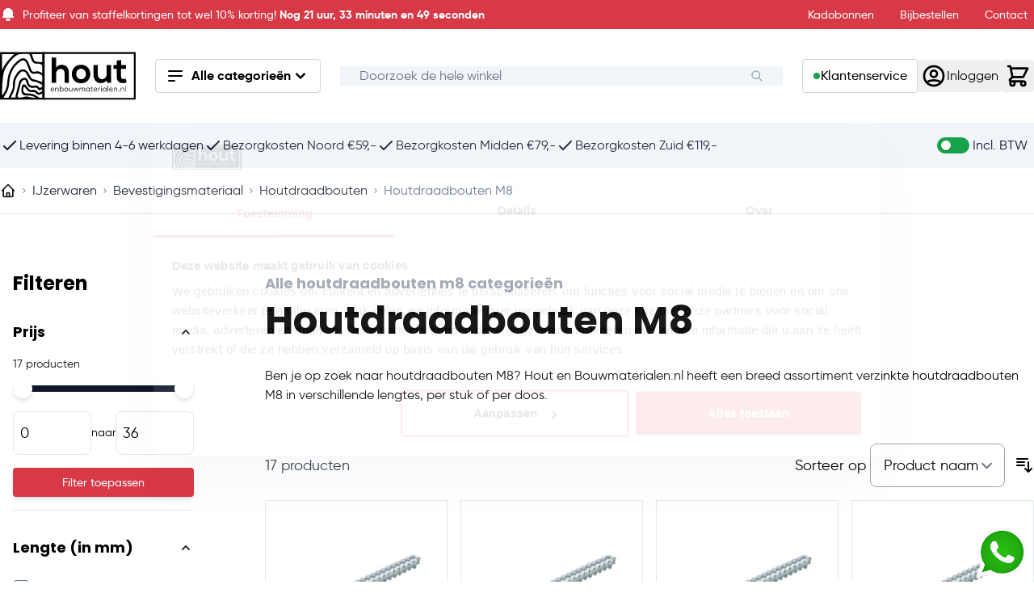

--- FILE ---
content_type: text/html; charset=UTF-8
request_url: https://www.houtenbouwmaterialen.nl/ijzerwaren/bevestigingsmateriaal/houtdraadbouten/houtdraadbouten-m8
body_size: 96150
content:
<!doctype html>
<html lang="nl">
<head >
    <meta charset="utf-8"/>
<meta name="title" content="Houtdraadbouten M8 bestellen? ✅Betrouwbaar bevestigingsmateriaal  | Hout en Bouwmaterialen"/>
<meta name="description" content="Verzinkte houtdraadbouten M8, per stuk of per doos, in verschillende lengtes. Bestel je verzinkte houtdraadbouten M8 vandaag nog online bij Hout en Bouwmaterialen.nl!

"/>
<meta name="keywords" content="houtdraadbouten M8
Houtdraadbouten M8 per stuk
Houtdraadbouten M8 per doos
Bevestigen hout op hout
Bevestigen hout op andere materialen
Hout en Bouwmaterialen.nl"/>
<meta name="robots" content="INDEX,FOLLOW"/>
<meta name="viewport" content="width=device-width, initial-scale=1"/>
<title>Houtdraadbouten M8 bestellen? ✅Betrouwbaar bevestigingsmateriaal  | Hout en Bouwmaterialen</title>
        <link rel="stylesheet" type="text/css" media="all" href="https://www.houtenbouwmaterialen.nl/static/version1766394227/frontend/hbm/default/nl_NL/css/styles.css" />
<link rel="stylesheet" type="text/css" media="all" href="https://www.houtenbouwmaterialen.nl/static/version1766394227/frontend/hbm/default/nl_NL/Anowave_TaxSwitch/css/tax.css" />
<script type="text/javascript" src="https://www.houtenbouwmaterialen.nl/static/version1766394227/frontend/hbm/default/nl_NL/Smile_ElasticsuiteTracker/js/tracking.js"></script>
<link rel="icon" type="image/x-icon" href="https://www.houtenbouwmaterialen.nl/media/favicon/default/32px.png" />
<link rel="shortcut icon" type="image/x-icon" href="https://www.houtenbouwmaterialen.nl/media/favicon/default/32px.png" />
<!-- Start VWO Async SmartCode -->
<link rel="preconnect" href="https://dev.visualwebsiteoptimizer.com" />
<script type='text/javascript' id='vwoCode'>
window._vwo_code || (function() {
var account_id=836621,
version=2.0,
settings_tolerance=2000,
hide_element='body',
hide_element_style = 'opacity:0 !important;filter:alpha(opacity=0) !important;background:none !important',
/* DO NOT EDIT BELOW THIS LINE */
f=false,w=window,d=document,v=d.querySelector('#vwoCode'),cK='_vwo_'+account_id+'_settings',cc={};try{var c=JSON.parse(localStorage.getItem('_vwo_'+account_id+'_config'));cc=c&&typeof c==='object'?c:{}}catch(e){}var stT=cc.stT==='session'?w.sessionStorage:w.localStorage;code={use_existing_jquery:function(){return typeof use_existing_jquery!=='undefined'?use_existing_jquery:undefined},library_tolerance:function(){return typeof library_tolerance!=='undefined'?library_tolerance:undefined},settings_tolerance:function(){return cc.sT||settings_tolerance},hide_element_style:function(){return'{'+(cc.hES||hide_element_style)+'}'},hide_element:function(){return typeof cc.hE==='string'?cc.hE:hide_element},getVersion:function(){return version},finish:function(){if(!f){f=true;var e=d.getElementById('_vis_opt_path_hides');if(e)e.parentNode.removeChild(e)}},finished:function(){return f},load:function(e){var t=this.getSettings(),n=d.createElement('script'),i=this;if(t){n.textContent=t;d.getElementsByTagName('head')[0].appendChild(n);if(!w.VWO||VWO.caE){stT.removeItem(cK);i.load(e)}}else{n.fetchPriority='high';n.src=e;n.type='text/javascript';n.onerror=function(){_vwo_code.finish()};d.getElementsByTagName('head')[0].appendChild(n)}},getSettings:function(){try{var e=stT.getItem(cK);if(!e){return}e=JSON.parse(e);if(Date.now()>e.e){stT.removeItem(cK);return}return e.s}catch(e){return}},init:function(){if(d.URL.indexOf('__vwo_disable__')>-1)return;var e=this.settings_tolerance();w._vwo_settings_timer=setTimeout(function(){_vwo_code.finish();stT.removeItem(cK)},e);var t=d.currentScript,n=d.createElement('style'),i=this.hide_element(),r=t&&!t.async&&i?i+this.hide_element_style():'',c=d.getElementsByTagName('head')[0];n.setAttribute('id','_vis_opt_path_hides');v&&n.setAttribute('nonce',v.nonce);n.setAttribute('type','text/css');if(n.styleSheet)n.styleSheet.cssText=r;else n.appendChild(d.createTextNode(r));c.appendChild(n);this.load('https://dev.visualwebsiteoptimizer.com/j.php?a='+account_id+'&u='+encodeURIComponent(d.URL)+'&vn='+version)}};w._vwo_code=code;code.init();})();
</script>
<!-- End VWO Async SmartCode -->
<!-- Start Rumvision Code -->
<script>
window.rumv = window.rumv || function() { (window.rumv.q = window.rumv.q || []).push(arguments) };
(function(rum, vi,si,on) {
    var s = JSON.parse( sessionStorage.getItem('rumv') || '{"pageviews":0}' ); s.pageviews++;
    if ( s.urls && s.regex && ( s.page = eval('('+s.regex+')')( s.urls, vi.location.pathname ) ) && !s.page.type ) {
            return sessionStorage.setItem('rumv', JSON.stringify( s ) );
        }
    
    vi.rumv.storage = s;
    var head = si.querySelector('head'), js = si.createElement('script');
    js.src = 'https://d5yoctgpv4cpx.cloudfront.net/'+rum+'/v4-'+vi.location.hostname+'.js';
    head.appendChild(js);
})( 'RUM-422324F28A', window, document, 'houtenbouwmaterialen.nl' );
</script>
<!-- End Rumvision Code -->
<meta name=“google-site-verification” content=“Ns_7RRGbgFvr2jv-3wl9fE7r6ib3iw1qbOEdMYuVRdA” />
<script type="speculationrules">
{
  "prerender": [{
    "source": "document",
    "where": {
      "and": [
        { "href_matches": "/*" },
        { "not": { "href_matches": "/*(customer|login|logout|auth|cart|checkout|search|download|redirect|rewrite|store|productalert)/*" } },
        { "not": { "href_matches": "*.pdf" } },
        { "not": { "selector_matches": ".do-not-prerender" } },
        { "not": { "selector_matches": "[rel=nofollow]" } },
        { "not": { "selector_matches": "[target=_blank]" } },
        { "not": { "selector_matches": "[target=_parent]" } },
        { "not": { "selector_matches": "[target=_top]" } }
      ]
    },
    "eagerness": "moderate"
  }]
}
</script>        <script>
        //<![CDATA[
        function userConsentEsTraking(config)
        {
            return config.cookieRestrictionEnabled == false || hyva.getCookie(config.cookieRestrictionName) !== null;
        }

        try {
            smileTracker.setConfig({
                beaconUrl     : 'https://www.houtenbouwmaterialen.nl/elasticsuite/tracker/hit/image/h.png',
                telemetryUrl     : 'https://t.elasticsuite.io/track',
                telemetryEnabled : '',
                sessionConfig : {"visit_cookie_name":"STUID","visit_cookie_lifetime":"3600","visitor_cookie_lifetime":"365","visitor_cookie_name":"STVID","domain":".houtenbouwmaterialen.nl","path":"\/"},
            });

            smileTracker.addPageVar('store_id', '1');

            document.addEventListener('DOMContentLoaded', function () {
                if (userConsentEsTraking({"cookieRestrictionEnabled":"0","cookieRestrictionName":"user_allowed_save_cookie"})) {
                    smileTracker.sendTag();
                }
            });
        } catch (err) {
            ;
        }
        //]]>
    </script>

<script nonce="N3ZlbWFkbTIxdTk3OGNqNDlpajQwamM4bnp2ZXVoNnE=">
    window.YIREO_GOOGLETAGMANAGER2_ENABLED = true;
    (function (events) {
        const initYireoGoogleTagManager2 = function () {
            events.forEach(function (eventType) {
                window.removeEventListener(eventType, initYireoGoogleTagManager2);
            });

                        (function (w, d, s, l, i) {
                w[l] = w[l] || [];
                w[l].push({'gtm.start': new Date().getTime(), event: 'gtm.js'});
                var f = d.getElementsByTagName(s)[0],
                    j = d.createElement(s),
                    dl = l != 'dataLayer' ? '&l=' + l : '';
                j.async = true;
                j.src = 'https\u003A\u002F\u002Fwww.googletagmanager.com' + '/gtm.js?id=' + i + dl;
                f.parentNode.insertBefore(j, f);
            })(window, document, 'script', 'dataLayer', 'GTM\u002DMPHKVRL\u0020');
                    };

        events.forEach(function (eventType) {
            window.addEventListener(eventType, initYireoGoogleTagManager2, {once: true, passive: true})
        });
    })(['load', 'keydown', 'mouseover', 'scroll', 'touchstart', 'wheel']);

    </script>
<script>
    var BASE_URL = 'https://www.houtenbouwmaterialen.nl/';
    var THEME_PATH = 'https://www.houtenbouwmaterialen.nl/static/version1766394227/frontend/hbm/default/nl_NL';
    var COOKIE_CONFIG = {
        "expires": null,
        "path": "\u002F",
        "domain": ".houtenbouwmaterialen.nl",
        "secure": true,
        "lifetime": "3600",
        "cookie_restriction_enabled": false    };
    var CURRENT_STORE_CODE = 'default';
    var CURRENT_WEBSITE_ID = '1';

    window.hyva = window.hyva || {}

    window.cookie_consent_groups = window.cookie_consent_groups || {}
    window.cookie_consent_groups['necessary'] = true;

    window.cookie_consent_config = window.cookie_consent_config || {};
    window.cookie_consent_config['necessary'] = [].concat(
        window.cookie_consent_config['necessary'] || [],
        [
            'user_allowed_save_cookie',
            'form_key',
            'mage-messages',
            'private_content_version',
            'mage-cache-sessid',
            'last_visited_store',
            'section_data_ids'
        ]
    );
</script>
<script>
    (function( hyva, undefined ) {

        function lifetimeToExpires(options, defaults) {

            const lifetime = options.lifetime || defaults.lifetime;

            if (lifetime) {
                const date = new Date;
                date.setTime(date.getTime() + lifetime * 1000);
                return date;
            }

            return null;
        }

        function generateRandomString() {

            const allowedCharacters = '0123456789abcdefghijklmnopqrstuvwxyzABCDEFGHIJKLMNOPQRSTUVWXYZ',
                length = 16;

            let formKey = '',
                charactersLength = allowedCharacters.length;

            for (let i = 0; i < length; i++) {
                formKey += allowedCharacters[Math.round(Math.random() * (charactersLength - 1))]
            }

            return formKey;
        }

        const sessionCookieMarker = {noLifetime: true}

        const cookieTempStorage = {};

        const internalCookie = {
            get(name) {
                const v = document.cookie.match('(^|;) ?' + name + '=([^;]*)(;|$)');
                return v ? v[2] : null;
            },
            set(name, value, days, skipSetDomain) {
                let expires,
                    path,
                    domain,
                    secure,
                    samesite;

                const defaultCookieConfig = {
                    expires: null,
                    path: '/',
                    domain: null,
                    secure: false,
                    lifetime: null,
                    samesite: 'lax'
                };

                const cookieConfig = window.COOKIE_CONFIG || {};

                expires = days && days !== sessionCookieMarker
                    ? lifetimeToExpires({lifetime: 24 * 60 * 60 * days, expires: null}, defaultCookieConfig)
                    : lifetimeToExpires(window.COOKIE_CONFIG, defaultCookieConfig) || defaultCookieConfig.expires;

                path = cookieConfig.path || defaultCookieConfig.path;
                domain = !skipSetDomain && (cookieConfig.domain || defaultCookieConfig.domain);
                secure = cookieConfig.secure || defaultCookieConfig.secure;
                samesite = cookieConfig.samesite || defaultCookieConfig.samesite;

                document.cookie = name + "=" + encodeURIComponent(value) +
                    (expires && days !== sessionCookieMarker ? '; expires=' + expires.toGMTString() : '') +
                    (path ? '; path=' + path : '') +
                    (domain ? '; domain=' + domain : '') +
                    (secure ? '; secure' : '') +
                    (samesite ? '; samesite=' + samesite : 'lax');
            },
            isWebsiteAllowedToSaveCookie() {
                const allowedCookies = this.get('user_allowed_save_cookie');
                if (allowedCookies) {
                    const allowedWebsites = JSON.parse(unescape(allowedCookies));

                    return allowedWebsites[CURRENT_WEBSITE_ID] === 1;
                }
                return false;
            },
            getGroupByCookieName(name) {
                const cookieConsentConfig = window.cookie_consent_config || {};
                let group = null;
                for (let prop in cookieConsentConfig) {
                    if (!cookieConsentConfig.hasOwnProperty(prop)) continue;
                    if (cookieConsentConfig[prop].includes(name)) {
                        group = prop;
                        break;
                    }
                }
                return group;
            },
            isCookieAllowed(name) {
                const cookieGroup = this.getGroupByCookieName(name);
                return cookieGroup
                    ? window.cookie_consent_groups[cookieGroup]
                    : this.isWebsiteAllowedToSaveCookie();
            },
            saveTempStorageCookies() {
                for (const [name, data] of Object.entries(cookieTempStorage)) {
                    if (this.isCookieAllowed(name)) {
                        this.set(name, data['value'], data['days'], data['skipSetDomain']);
                        delete cookieTempStorage[name];
                    }
                }
            }
        };

        hyva.getCookie = (name) => {
            const cookieConfig = window.COOKIE_CONFIG || {};

            if (cookieConfig.cookie_restriction_enabled && ! internalCookie.isCookieAllowed(name)) {
                return cookieTempStorage[name] ? cookieTempStorage[name]['value'] : null;
            }

            return internalCookie.get(name);
        }

        hyva.setCookie = (name, value, days, skipSetDomain) => {
            const cookieConfig = window.COOKIE_CONFIG || {};

            if (cookieConfig.cookie_restriction_enabled && ! internalCookie.isCookieAllowed(name)) {
                cookieTempStorage[name] = {value, days, skipSetDomain};
                return;
            }
            return internalCookie.set(name, value, days, skipSetDomain);
        }


        hyva.setSessionCookie = (name, value, skipSetDomain) => {
            return hyva.setCookie(name, value, sessionCookieMarker, skipSetDomain)
        }

        hyva.getBrowserStorage = () => {
            const browserStorage = window.localStorage || window.sessionStorage;
            if (!browserStorage) {
                console.warn('Browser Storage is unavailable');
                return false;
            }
            try {
                browserStorage.setItem('storage_test', '1');
                browserStorage.removeItem('storage_test');
            } catch (error) {
                console.warn('Browser Storage is not accessible', error);
                return false;
            }
            return browserStorage;
        }

        hyva.postForm = (postParams) => {
            const form = document.createElement("form");

            let data = postParams.data;

            if (! postParams.skipUenc && ! data.uenc) {
                data.uenc = btoa(window.location.href);
            }
            form.method = "POST";
            form.action = postParams.action;

            Object.keys(postParams.data).map(key => {
                const field = document.createElement("input");
                field.type = 'hidden'
                field.value = postParams.data[key];
                field.name = key;
                form.appendChild(field);
            });

            const form_key = document.createElement("input");
            form_key.type = 'hidden';
            form_key.value = hyva.getFormKey();
            form_key.name="form_key";
            form.appendChild(form_key);

            document.body.appendChild(form);

            form.submit();
        }

        hyva.getFormKey = function () {
            let formKey = hyva.getCookie('form_key');

            if (!formKey) {
                formKey = generateRandomString();
                hyva.setCookie('form_key', formKey);
            }

            return formKey;
        }

        hyva.formatPrice = (value, showSign, options = {}) => {
            const groupSeparator = options.groupSeparator;
            const decimalSeparator = options.decimalSeparator
            delete options.groupSeparator;
            delete options.decimalSeparator;
            const formatter = new Intl.NumberFormat(
                'nl\u002DNL',
                Object.assign({
                    style: 'currency',
                    currency: 'EUR',
                    signDisplay: showSign ? 'always' : 'auto'
                }, options)
            );
            return (typeof Intl.NumberFormat.prototype.formatToParts === 'function') ?
                formatter.formatToParts(value).map(({type, value}) => {
                    switch (type) {
                        case 'currency':
                            return '\u20AC' || value;
                        case 'minusSign':
                            return '- ';
                        case 'plusSign':
                            return '+ ';
                        case 'group':
                            return groupSeparator !== undefined ? groupSeparator : value;
                        case 'decimal':
                            return decimalSeparator !== undefined ? decimalSeparator : value;
                        default :
                            return value;
                    }
                }).reduce((string, part) => string + part) :
                formatter.format(value);
        }

        const formatStr = function (str, nStart) {
            const args = Array.from(arguments).slice(2);

            return str.replace(/(%+)([0-9]+)/g, (m, p, n) => {
                const idx = parseInt(n) - nStart;

                if (args[idx] === null || args[idx] === void 0) {
                    return m;
                }
                return p.length % 2
                    ? p.slice(0, -1).replace('%%', '%') + args[idx]
                    : p.replace('%%', '%') + n;
            })
        }

        hyva.str = function (string) {
            const args = Array.from(arguments);
            args.splice(1, 0, 1);

            return formatStr.apply(undefined, args);
        }

        hyva.strf = function () {
            const args = Array.from(arguments);
            args.splice(1, 0, 0);

            return formatStr.apply(undefined, args);
        }

        /**
         * Take a html string as `content` parameter and
         * extract an element from the DOM to replace in
         * the current page under the same selector,
         * defined by `targetSelector`
         */
        hyva.replaceDomElement = (targetSelector, content) => {
            // Parse the content and extract the DOM node using the `targetSelector`
            const parser = new DOMParser();
            const doc = parser.parseFromString(content, 'text/html');
            const contentNode = doc.querySelector(targetSelector);

            // Bail if content or target can't be found
            if (!contentNode || !document.querySelector(targetSelector)) {
                return;
            }

                        hyva.activateScripts(contentNode);
            
            // Replace the old DOM node with the new content
            document.querySelector(targetSelector).replaceWith(contentNode);

            // Reload customerSectionData and display cookie-messages if present
            window.dispatchEvent(new CustomEvent("reload-customer-section-data"));
            hyva.initMessages();
        }

        hyva.removeScripts = (contentNode) => {
            const scripts = contentNode.getElementsByTagName('script');
            for (let i = 0; i < scripts.length; i++) {
                scripts[i].parentNode.removeChild(scripts[i]);
            }
            const templates = contentNode.getElementsByTagName('template');
            for (let i = 0; i < templates.length; i++) {
                const container = document.createElement('div');
                container.innerHTML = templates[i].innerHTML;
                hyva.removeScripts(container);
                templates[i].innerHTML = container.innerHTML;
            }
        }

        hyva.activateScripts = (contentNode) => {
            // Create new array from HTMLCollection to avoid mutation of collection while manipulating the DOM.
            const scripts = Array.from(contentNode.getElementsByTagName('script'));

            // Iterate over all script tags to duplicate+inject each into the head
            for (const original of scripts) {
                const script = document.createElement('script');
                original.type && (script.type = original.type);
                script.innerHTML = original.innerHTML;

                // Remove the original (non-executing) script from the contentNode
                original.parentNode.removeChild(original)

                // Add script to head
                document.head.appendChild(script);
            }

            return contentNode;
        }

        const replace = {['+']: '-', ['/']: '_', ['=']: ','};
        hyva.getUenc = () => btoa(window.location.href).replace(/[+/=]/g, match => replace[match]);

        let currentTrap;

        const focusableElements = (rootElement) => {
            const selector = 'button, [href], input, select, textarea, details, [tabindex]:not([tabindex="-1"]';
            return Array.from(rootElement.querySelectorAll(selector))
                .filter(el => {
                    return el.style.display !== 'none'
                        && !el.disabled
                        && el.tabIndex !== -1
                        && (el.offsetWidth || el.offsetHeight || el.getClientRects().length)
                })
        }

        const focusTrap = (e) => {
            const isTabPressed = e.key === 'Tab' || e.keyCode === 9;
            if (!isTabPressed) return;

            const focusable = focusableElements(currentTrap)
            const firstFocusableElement = focusable[0]
            const lastFocusableElement = focusable[focusable.length - 1]

            e.shiftKey
                ? document.activeElement === firstFocusableElement && (lastFocusableElement.focus(), e.preventDefault())
                : document.activeElement === lastFocusableElement && (firstFocusableElement.focus(), e.preventDefault())
        };

        hyva.releaseFocus = (rootElement) => {
            if (currentTrap && (!rootElement || rootElement === currentTrap)) {
                currentTrap.removeEventListener('keydown', focusTrap)
                currentTrap = null
            }
        }
        hyva.trapFocus = (rootElement) => {
            if (!rootElement) return;
            hyva.releaseFocus()
            currentTrap = rootElement
            rootElement.addEventListener('keydown', focusTrap)
            const firstElement = focusableElements(rootElement)[0]
            firstElement && firstElement.focus()
        }

        hyva.safeParseNumber = (rawValue) => {
            const number = rawValue ? parseFloat(rawValue) : null;

            return Array.isArray(number) || isNaN(number) ? rawValue : number;
        }

        const toCamelCase = s => s.split('_').map(word => word.charAt(0).toUpperCase() + word.slice(1)).join('');
        hyva.createBooleanObject = (name, value = false, additionalMethods = {}) => {

            const camelCase = toCamelCase(name);
            const key = '__hyva_bool_' + name

            return new Proxy(Object.assign(
                additionalMethods,
                {
                    [key]: !!value,
                    [name]() {return !!this[key]},
                    ['!' + name]() {return !this[key]}, // @deprecated This does not work with non-CSP Alpine
                    ['not' + camelCase]() {return !this[key]},
                    ['toggle' + camelCase]() {this[key] = !this[key]},
                    [`set${camelCase}True`]() {this[key] = true},
                    [`set${camelCase}False`]() {this[key] = false},
                }
            ), {
                set(target, prop, value) {
                    return prop === name
                        ? (target[key] = !!value)
                        : Reflect.set(...arguments);
                }
            })
        }

                hyva.alpineInitialized = (fn) => window.addEventListener('alpine:initialized', fn, {once: true})
        window.addEventListener('alpine:init', () => Alpine.data('{}', () => ({})), {once: true});
                window.addEventListener('user-allowed-save-cookie', () => internalCookie.saveTempStorageCookies())

    }( window.hyva = window.hyva || {} ));
</script>
<script type="speculationrules">
{
    "tag": "Hyva Theme",
    "prefetch": [{
        "source": "document",
        "where": {
            "and": [
                { "href_matches": "/*" },
                { "not": {
                    "href_matches": ["/customer/*","*/customer/*","/search/*","*/search/*","/sales/*","*/sales/*","/wishlist/*","*/wishlist/*","/checkout/*","*/checkout/*","/paypal/*","*/paypal/*"]                }},
                { "not": {
                    "selector_matches": [".no-preload", ".do-not-prerender", "[download]", "[rel~=nofollow]", "[target]"]
                }}
            ]
        },
        "eagerness": "moderate"
    }]
}
</script>
</head>
<body id="html-body" class="page-with-filter page-products categorypath-ijzerwaren-bevestigingsmateriaal-houtdraadbouten-houtdraadbouten-m8 category-houtdraadbouten-m8 catalog-category-view page-layout-2columns-left">
<noscript><iframe src="https://www.googletagmanager.com/ns.html?id=GTM-MPHKVRL " height="0" width="0" style="display:none;visibility:hidden"></iframe></noscript>
<input name="form_key" type="hidden" value="ALyNKpUedf4ADYxu" />    <noscript>
        <div class="message global noscript">
            <div class="content">
                <p>
                    <strong>JavaScript lijkt te zijn uitgeschakeld in uw browser.</strong>
                    <span>
                        Voor de beste gebruikerservaring, zorg ervoor dat javascript ingeschakeld is voor uw browser.                    </span>
                </p>
            </div>
        </div>
    </noscript>
<script nonce="N3ZlbWFkbTIxdTk3OGNqNDlpajQwamM4bnp2ZXVoNnE=">
    function yireoGoogleTagManager2Pusher(eventData, message, callback) {
        window.YIREO_GOOGLETAGMANAGER2_PAST_EVENTS = window.YIREO_GOOGLETAGMANAGER2_PAST_EVENTS || [];

        function doCallback(cb) {
            if (undefined === cb) {
                return;
            }

            cb();
        }


        const copyEventData = Object.assign({}, eventData);
        let metaData = {};
        if (copyEventData.meta) {
            metaData = copyEventData.meta;
            delete copyEventData.meta;
        }

        const eventHash = btoa(encodeURIComponent(JSON.stringify(copyEventData)));
        if (window.YIREO_GOOGLETAGMANAGER2_PAST_EVENTS.includes(eventHash)) {
            yireoGoogleTagManager2Logger('Warning: Event already triggered', eventData);
            doCallback(callback);
            return;
        }

        if (metaData && metaData.allowed_pages && metaData.allowed_pages.length > 0
            && false === metaData.allowed_pages.some(page => window.location.pathname.includes(page))) {
            yireoGoogleTagManager2Logger('Warning: Skipping event, not in allowed pages', window.location.pathname, eventData);
            doCallback(callback);
            return;
        }

        if (metaData && metaData.allowed_events) {
            for (const [allowedEventKey, allowedEvent] of Object.entries(metaData.allowed_events)) {
                window.addEventListener(allowedEvent, function () {
                    const eventDataCopy = Object.assign({}, eventData);
                    eventDataCopy.meta.allowed_events = false;
                    yireoGoogleTagManager2Pusher(eventDataCopy, 'push (allowed event "' + eventData.event + '") [script-pusher]');
                });
            }

            yireoGoogleTagManager2Logger('Warning: Skipping event, not in allowed events', window.location.pathname, eventData);
            doCallback(callback);
            return;
        }

        if (!message) {
            message = 'push (unknown) [unknown]';
        }

        yireoGoogleTagManager2Logger(message, eventData);
        window.dataLayer = window.dataLayer || [];

        if (eventData.ecommerce) {
            window.dataLayer.push({ecommerce: null});
        }

        try {
            window.dataLayer.push(eventData);
            window.YIREO_GOOGLETAGMANAGER2_PAST_EVENTS.push(eventHash);
        } catch(error) {
            doCallback(callback);
        }

        doCallback(callback);
    }
</script>
<script nonce="N3ZlbWFkbTIxdTk3OGNqNDlpajQwamM4bnp2ZXVoNnE=">
    function yireoGoogleTagManager2Logger(...args) {
        const debug = window.YIREO_GOOGLETAGMANAGER2_DEBUG || false;
        if (false === debug) {
            return;
        }

        var color = 'gray';
        if (args[0].toLowerCase().startsWith('push')) {
            color = 'green';
        }

        if (args[0].toLowerCase().startsWith('warning')) {
            color = 'orange';
        }

        var css = 'color:white; background-color:' + color + '; padding:1px;'
        console.log('%cYireo_GoogleTagManager2', css, ...args);
    }
</script>
<div class="page-wrapper"><div class="flex flex-row w-full"><div class="flex-1 w-full"><header class="border-t-5 border-red-alt bg-white sticky top-0 z-30 flex flex-col"><div class="header content">
    <div class="kiyoh-shop-snippets" style="display:none;">
        <div class="rating-box">
            <div class="rating" style="width:85%"></div>
        </div>
        <div class="kiyoh-schema" itemscope="itemscope" itemtype="http://schema.org/Organization">
            <meta itemprop="name" content="Houtenbouwmaterialen.nl"/>
            <a href="https://www.houtenbouwmaterialen.nl/" itemprop="url" style="display: none">https://www.houtenbouwmaterialen.nl/</a>
            <div itemprop="aggregateRating" itemscope="itemscope" itemtype="http://schema.org/AggregateRating">
                <meta itemprop="bestRating" content="10">
                <p>
                    <a href="https://www.kiyoh.com/reviews/1046460/houtenbouwmaterialen_nl" target="_blank" class="kiyoh-link">
                        Waardering <span itemprop="ratingValue">8.5</span> van 10, gebaseerd op <span itemprop="ratingCount">1480</span> klantenbeoordelingen                    </a>
                </p>
            </div>
        </div>
    </div>
</div>    <script type="application/javascript" async
            src="https://static.klaviyo.com/onsite/js/XxG2j9/klaviyo.js"></script>

    <div x-data="initKlaviyoCustomerTracking()"
         @private-content-loaded.window="sendCustomerDataToKlaviyo(event.detail.data)"></div>
    <script>
        !function(){if(!window.klaviyo){window._klOnsite=window._klOnsite||[];try{window.klaviyo=new Proxy({},{get:function(n,i){return"push"===i?function(){var n;(n=window._klOnsite).push.apply(n,arguments)}:function(){for(var n=arguments.length,o=new Array(n),w=0;w<n;w++)o[w]=arguments[w];var t="function"==typeof o[o.length-1]?o.pop():void 0,e=new Promise((function(n){window._klOnsite.push([i].concat(o,[function(i){t&&t(i),n(i)}]))}));return e}}})}catch(n){window.klaviyo=window.klaviyo||[],window.klaviyo.push=function(){var n;(n=window._klOnsite).push.apply(n,arguments)}}}}();

        function initKlaviyoCustomerTracking() {
            return {
                sendCustomerDataToKlaviyo(data) {
                    window.klaviyo = window.klaviyo || [];
                    const customer = data.customer;

                    window.klaviyo.isIdentified().then((identified)=> {
                        if(customer && customer.email && !identified) {
                            window.klaviyo.identify({
                                '$email': customer.email,
                                '$first_name': customer.firstname ? customer.firstname : '',
                                '$last_name':  customer.lastname ? customer.lastname : ''
                            });
                        }
                    });
                }
            }
        }
    </script>

<div class="bg-primary text-white text-sm leading-5 font-medium text-start">
    <div class="container flex justify-center md:justify-between items-center">
        <div>
            
    <div
        class="flex"
        x-data="countdown('2026\u002D01\u002D31T10\u003A57\u003A00', true)"
        x-show="visible"
        x-cloak
    >
        <svg xmlns="http://www.w3.org/2000/svg" class="inline-block align-text-bottom me-2" viewBox="0 0 20 20" fill="currentColor" width="20" height="20" aria-hidden="true" stroke-width="4">
    <path d="M10 2a6 6 0 00-6 6v3.586l-.707.707A1 1 0 004 14h12a1 1 0 00.707-1.707L16 11.586V8a6 6 0 00-6-6zM10 18a3 3 0 01-3-3h6a3 3 0 01-3 3z"/>
</svg>
        <span class="inline-block">
            <span class="hidden lg:inline">
                Profiteer van staffelkortingen tot wel 10% korting!            </span>
            <span class="lg:hidden">
                Staffelkortingen tot wel 10% korting!            </span>

            <span class="hidden md:inline font-bold">
                Nog
                <span x-show="hasDays">
                    <span x-text="days"></span>
                    <span x-show="days>1">dagen</span>
                    <span x-show="days==1">dag</span>
                    ,
                </span>

                <span x-show="hasHours">
                    <span x-text="hours"></span> uur,
                </span>

                <span x-show="hasMinutes">
                    <span x-text="minutes"></span>
                    <span x-show="minutes>1">minuten</span>
                    <span x-show="minutes==1">minuut</span>
                    en
                </span>

                <span x-text="seconds"></span> seconden
            </span>
            <span class="md:hidden">
                <span x-show="hasDays">
                    <span x-text="days"></span>d
                </span>

                <span x-show="hasHours">
                    <span x-text="hours"></span>h
                </span>

                <span x-show="hasMinutes">
                    <span x-text="minutes"></span>m
                </span>

                <span x-text="seconds"></span>s
            </span>
        </span>
    </div>
    <script>
        document.addEventListener('alpine:init', () => {
            Alpine.data('countdown', (endTime, isIterated) => {
                return {
                    days: 0,
                    hours: 0,
                    minutes: 0,
                    seconds: 0,
                    visible: false,
                    get hasDays() {
                        return this.days > 0;
                    },
                    get hasHours() {
                        return this.hours > 0;
                    },
                    get hasMinutes() {
                        return this.minutes > 0;
                    },
                    calculateTime() {
                        let end = new Date(endTime).getTime();

                        const updateEndIfIterated = () => {
                            if (isIterated) {
                                const now = new Date();
                                now.setHours(24, 0, 0, 0);
                                end = now.getTime();
                            }
                        };

                        updateEndIfIterated();

                        setInterval(() => {
                            const now = new Date().getTime();
                            const diff = end - now;

                            if (diff > 0) {
                                this.visible = true;
                                this.days = Math.floor(diff / (1000 * 60 * 60 * 24));
                                this.hours = Math.floor((diff % (1000 * 60 * 60 * 24)) / (1000 * 60 * 60));
                                this.minutes = Math.floor((diff % (1000 * 60 * 60)) / (1000 * 60));
                                this.seconds = Math.floor((diff % (1000 * 60)) / 1000);
                            } else if (isIterated) {
                                updateEndIfIterated();
                            } else {
                                this.visible = false;
                            }
                        }, 1000);
                    },
                    init() {
                        const end = new Date(endTime).getTime();
                        const now = new Date().getTime();
                        if (isIterated || end - now > 0) {
                            this.calculateTime();
                        }
                    }
                };
            });
        });
    </script>
        </div>
        <ul class="hidden xl:flex space-x-4 space-y-0">
            <li class="p-2">
                <a href="https://www.houtenbouwmaterialen.nl/kadobonnen/">
                    Kadobonnen                </a>
            </li>
            <li class="p-2">
                <a href="https://www.houtenbouwmaterialen.nl/veelgestelde-vragen/#bijbestellen">
                    Bijbestellen                </a>
            </li>
            <li class="p-2">
                <a href="https://www.houtenbouwmaterialen.nl/contact/">
                    Contact                </a>
            </li>
        </ul>
    </div>
</div>
<script>
    function initHeader () {
        return {
            searchOpen: false,
            cart: {},
            isCartOpen: false,
            init() {
                this.checkHeaderSize();
            },
            checkHeaderSize() {
                const pageHeader = document.querySelector('.page-header');
                if (!pageHeader) return;
                document.documentElement.style.setProperty("--page-header-height", `${pageHeader.offsetHeight}px`);
            },
            getData(data) {
                if (data.cart) { this.cart = data.cart }
            },
            isCartEmpty() {
                return !this.cart.summary_count
            },
            toggleCart(event) {
                if (event.detail && event.detail.isOpen !== undefined) {
                    this.isCartOpen = event.detail.isOpen
                    if (!this.isCartOpen && this.$refs && this.$refs.cartButton) {
                        this.$refs.cartButton.focus()
                    }
                } else {
                                        this.isCartOpen = true
                }
            }
        }
    }
</script>
<div
    id="header"
    class="bg-white px-4 md:px-0"
    x-data="initHeader()"
    @private-content-loaded.window="getData(event.detail.data)"
    @resize.window.debounce="checkHeaderSize"
>
    <div class="container py-4 lg:py-7 grid grid-cols-[auto_minmax(0px,1fr)_auto]
        lg:grid-cols-[auto__auto_minmax(0px,1fr)_auto] gap-y-3.5 lg:gap-y-0 gap-x-4 lg:gap-x-6 items-center">
        
<div class="navigation lg:hidden" x-data="initMobileMenu" @sub-menu-state-change.window="hasActiveSubMenu">
    <button
        type="button"
        class="align-middle"
        aria-label="Open&#x20;menu"
        aria-controls="mobileMenu"
        @click="open"
    >
        <svg xmlns="http://www.w3.org/2000/svg" fill="none" viewBox="0 0 24 24" stroke-width="2" stroke="currentColor" width="32" height="32" aria-hidden="true">
  <path stroke-linecap="round" stroke-linejoin="round" d="M4 6h16M4 12h16M4 18h16"/>
</svg>
    </button>

    <dialog
        id="mobileMenu"
        class="max-h-full h-screen w-full ml-0 open:flex flex-col transition ease-out duration-300 open:duration-500"
        x-show="isOpen"
        x-htmldialog.noscroll="close"
        x-transition:enter-start="-translate-x-full"
        x-transition:enter-end="translate-x-0"
        x-transition:leave-start="translate-x-0"
        x-transition:leave-end="-translate-x-full"
    >
        <div class="border-b border-slate-200">
            <div class="flex items-center gap-2 py-4 px-6">
                <div></div>
                <button
                    type="button"
                    @click="close"
                    class="btn btn-secondary ms-auto p-2 bg-slate-200 text-slate-700"
                    aria-label="Close&#x20;menu"
                >
                    <svg xmlns="http://www.w3.org/2000/svg" fill="none" viewBox="0 0 24 24" stroke-width="2" stroke="currentColor" width="24" height="24" aria-hidden="true">
  <path stroke-linecap="round" stroke-linejoin="round" d="M6 18L18 6M6 6l12 12"/>
</svg>
                </button>
            </div>
                    </div>
        <div class="grow relative overflow-y-auto overflow-x-hidden" :style="lockWrapperScroll">
            <nav aria-label="Mobile&#x20;Main&#x20;Menu">
                <ul>
                                                                
    <li data-level="0" x-data="initMobileSubMenu">
        <button
            type="button"
            class="w-full justify-between flex&#x20;items-center&#x20;gap-1&#x20;py-3&#x20;px-6&#x20;border-b&#x20;border-slate-200&#x20;hover&#x3A;text-slate-700&#x20;aria-&#x5B;current&#x3D;page&#x5D;&#x3A;text-danger&#x20;aria-&#x5B;current&#x3D;page&#x5D;&#x3A;font-bold&#x20;-outline-offset-1"
            aria-controls="category-node-692-mobile-menu-panel"
            aria-expanded="false"
            x-ref="openSubMenuBtn"
            :aria-expanded="isOpen"
            :disabled="isOpen"
            @click="open"
        >
            <span class="">Hout</span>
            <span class="p-1.5 border bg-transparent text-danger">
                <svg xmlns="http://www.w3.org/2000/svg" viewBox="0 0 20 20" fill="currentColor" width="20" height="20" aria-hidden="true">
  <path fill-rule="evenodd" d="M7.293 14.707a1 1 0 010-1.414L10.586 10 7.293 6.707a1 1 0 011.414-1.414l4 4a1 1 0 010 1.414l-4 4a1 1 0 01-1.414 0z" clip-rule="evenodd"/>
</svg>
            </span>
        </button>
        <ul
            id="category-node-692-mobile-menu-panel"
            class="z-10 absolute inset-0 bg-white overflow-y-auto overscroll-y-contain transition duration-300"
            x-show="isOpen"
            x-transition:enter-start="opacity-0 translate-x-8"
            x-transition:enter-end="opacity-100 translate-x-0"
            x-transition:leave-start="opacity-100 translate-x-0"
            x-transition:leave-end="opacity-0 translate-x-8"
            @keydown.escape.stop.prevent="close"
        >
            <li data-level="1">
                <button
                    type="button"
                    class="w-full bg-slate-50 font-bold flex&#x20;items-center&#x20;gap-1&#x20;py-3&#x20;px-6&#x20;border-b&#x20;border-slate-200&#x20;hover&#x3A;text-slate-700&#x20;aria-&#x5B;current&#x3D;page&#x5D;&#x3A;text-danger&#x20;aria-&#x5B;current&#x3D;page&#x5D;&#x3A;font-bold&#x20;-outline-offset-1"
                    @click="close"
                    x-ref="closeSubMenuBtn"
                >
                    <svg xmlns="http://www.w3.org/2000/svg" viewBox="0 0 20 20" fill="currentColor" width="20" height="20" aria-hidden="true">
  <path fill-rule="evenodd" d="M12.707 5.293a1 1 0 010 1.414L9.414 10l3.293 3.293a1 1 0 01-1.414 1.414l-4-4a1 1 0 010-1.414l4-4a1 1 0 011.414 0z" clip-rule="evenodd"/>
</svg>
                    Hout                </button>
                <a
                    href="https://www.houtenbouwmaterialen.nl/hout"
                    class="flex&#x20;items-center&#x20;gap-1&#x20;py-3&#x20;px-6&#x20;border-b&#x20;border-slate-200&#x20;hover&#x3A;text-slate-700&#x20;aria-&#x5B;current&#x3D;page&#x5D;&#x3A;text-danger&#x20;aria-&#x5B;current&#x3D;page&#x5D;&#x3A;font-bold&#x20;-outline-offset-1"
                >
                    <span class="ms-7">
                        Alles van Hout                    </span>
                </a>
            </li>
                            
    <li data-level="1" x-data="initMobileSubMenu">
        <button
            type="button"
            class="w-full justify-between flex&#x20;items-center&#x20;gap-1&#x20;py-3&#x20;px-6&#x20;border-b&#x20;border-slate-200&#x20;hover&#x3A;text-slate-700&#x20;aria-&#x5B;current&#x3D;page&#x5D;&#x3A;text-danger&#x20;aria-&#x5B;current&#x3D;page&#x5D;&#x3A;font-bold&#x20;-outline-offset-1"
            aria-controls="category-node-21-mobile-menu-panel"
            aria-expanded="false"
            x-ref="openSubMenuBtn"
            :aria-expanded="isOpen"
            :disabled="isOpen"
            @click="open"
        >
            <span class="ms-7">Lariks Douglas</span>
            <span class="p-1.5 border bg-transparent text-danger">
                <svg xmlns="http://www.w3.org/2000/svg" viewBox="0 0 20 20" fill="currentColor" width="20" height="20" aria-hidden="true">
  <path fill-rule="evenodd" d="M7.293 14.707a1 1 0 010-1.414L10.586 10 7.293 6.707a1 1 0 011.414-1.414l4 4a1 1 0 010 1.414l-4 4a1 1 0 01-1.414 0z" clip-rule="evenodd"/>
</svg>
            </span>
        </button>
        <ul
            id="category-node-21-mobile-menu-panel"
            class="z-10 absolute inset-0 bg-white overflow-y-auto overscroll-y-contain transition duration-300"
            x-show="isOpen"
            x-transition:enter-start="opacity-0 translate-x-8"
            x-transition:enter-end="opacity-100 translate-x-0"
            x-transition:leave-start="opacity-100 translate-x-0"
            x-transition:leave-end="opacity-0 translate-x-8"
            @keydown.escape.stop.prevent="close"
        >
            <li data-level="2">
                <button
                    type="button"
                    class="w-full bg-slate-50 font-bold flex&#x20;items-center&#x20;gap-1&#x20;py-3&#x20;px-6&#x20;border-b&#x20;border-slate-200&#x20;hover&#x3A;text-slate-700&#x20;aria-&#x5B;current&#x3D;page&#x5D;&#x3A;text-danger&#x20;aria-&#x5B;current&#x3D;page&#x5D;&#x3A;font-bold&#x20;-outline-offset-1"
                    @click="close"
                    x-ref="closeSubMenuBtn"
                >
                    <svg xmlns="http://www.w3.org/2000/svg" viewBox="0 0 20 20" fill="currentColor" width="20" height="20" aria-hidden="true">
  <path fill-rule="evenodd" d="M12.707 5.293a1 1 0 010 1.414L9.414 10l3.293 3.293a1 1 0 01-1.414 1.414l-4-4a1 1 0 010-1.414l4-4a1 1 0 011.414 0z" clip-rule="evenodd"/>
</svg>
                    Lariks Douglas                </button>
                <a
                    href="https://www.houtenbouwmaterialen.nl/hout/lariks-douglas"
                    class="flex&#x20;items-center&#x20;gap-1&#x20;py-3&#x20;px-6&#x20;border-b&#x20;border-slate-200&#x20;hover&#x3A;text-slate-700&#x20;aria-&#x5B;current&#x3D;page&#x5D;&#x3A;text-danger&#x20;aria-&#x5B;current&#x3D;page&#x5D;&#x3A;font-bold&#x20;-outline-offset-1"
                >
                    <span class="ms-7">
                        Alles van Lariks Douglas                    </span>
                </a>
            </li>
                            
    <li data-level="2">
        <a
            href="https://www.houtenbouwmaterialen.nl/hout/lariks-douglas/lariks-douglas-planken"
            class="flex&#x20;items-center&#x20;gap-1&#x20;py-3&#x20;px-6&#x20;border-b&#x20;border-slate-200&#x20;hover&#x3A;text-slate-700&#x20;aria-&#x5B;current&#x3D;page&#x5D;&#x3A;text-danger&#x20;aria-&#x5B;current&#x3D;page&#x5D;&#x3A;font-bold&#x20;-outline-offset-1"
        >
            <span class="ms-7">Lariks Douglas planken</span>
        </a>
    </li>
                            
    <li data-level="2">
        <a
            href="https://www.houtenbouwmaterialen.nl/hout/lariks-douglas/lariks-douglas-palen"
            class="flex&#x20;items-center&#x20;gap-1&#x20;py-3&#x20;px-6&#x20;border-b&#x20;border-slate-200&#x20;hover&#x3A;text-slate-700&#x20;aria-&#x5B;current&#x3D;page&#x5D;&#x3A;text-danger&#x20;aria-&#x5B;current&#x3D;page&#x5D;&#x3A;font-bold&#x20;-outline-offset-1"
        >
            <span class="ms-7">Lariks Douglas palen</span>
        </a>
    </li>
                            
    <li data-level="2">
        <a
            href="https://www.houtenbouwmaterialen.nl/hout/lariks-douglas/lariks-douglas-regels"
            class="flex&#x20;items-center&#x20;gap-1&#x20;py-3&#x20;px-6&#x20;border-b&#x20;border-slate-200&#x20;hover&#x3A;text-slate-700&#x20;aria-&#x5B;current&#x3D;page&#x5D;&#x3A;text-danger&#x20;aria-&#x5B;current&#x3D;page&#x5D;&#x3A;font-bold&#x20;-outline-offset-1"
        >
            <span class="ms-7">Lariks Douglas regels</span>
        </a>
    </li>
                            
    <li data-level="2">
        <a
            href="https://www.houtenbouwmaterialen.nl/hout/lariks-douglas/lariks-douglas-schoren"
            class="flex&#x20;items-center&#x20;gap-1&#x20;py-3&#x20;px-6&#x20;border-b&#x20;border-slate-200&#x20;hover&#x3A;text-slate-700&#x20;aria-&#x5B;current&#x3D;page&#x5D;&#x3A;text-danger&#x20;aria-&#x5B;current&#x3D;page&#x5D;&#x3A;font-bold&#x20;-outline-offset-1"
        >
            <span class="ms-7">Lariks Douglas schoren</span>
        </a>
    </li>
                            
    <li data-level="2">
        <a
            href="https://www.houtenbouwmaterialen.nl/hout/lariks-douglas/lariks-douglas-vlonderplanken"
            class="flex&#x20;items-center&#x20;gap-1&#x20;py-3&#x20;px-6&#x20;border-b&#x20;border-slate-200&#x20;hover&#x3A;text-slate-700&#x20;aria-&#x5B;current&#x3D;page&#x5D;&#x3A;text-danger&#x20;aria-&#x5B;current&#x3D;page&#x5D;&#x3A;font-bold&#x20;-outline-offset-1"
        >
            <span class="ms-7">Lariks Douglas vlonderplanken</span>
        </a>
    </li>
                            
    <li data-level="2">
        <a
            href="https://www.houtenbouwmaterialen.nl/hout/lariks-douglas/lariks-douglas-tuin-en-schuttingplanken"
            class="flex&#x20;items-center&#x20;gap-1&#x20;py-3&#x20;px-6&#x20;border-b&#x20;border-slate-200&#x20;hover&#x3A;text-slate-700&#x20;aria-&#x5B;current&#x3D;page&#x5D;&#x3A;text-danger&#x20;aria-&#x5B;current&#x3D;page&#x5D;&#x3A;font-bold&#x20;-outline-offset-1"
        >
            <span class="ms-7">Lariks Douglas tuin - en schuttingplanken</span>
        </a>
    </li>
                            
    <li data-level="2">
        <a
            href="https://www.houtenbouwmaterialen.nl/hout/lariks-douglas/lariks-douglas-rabat"
            class="flex&#x20;items-center&#x20;gap-1&#x20;py-3&#x20;px-6&#x20;border-b&#x20;border-slate-200&#x20;hover&#x3A;text-slate-700&#x20;aria-&#x5B;current&#x3D;page&#x5D;&#x3A;text-danger&#x20;aria-&#x5B;current&#x3D;page&#x5D;&#x3A;font-bold&#x20;-outline-offset-1"
        >
            <span class="ms-7">Lariks Douglas rabat</span>
        </a>
    </li>
                            
    <li data-level="2">
        <a
            href="https://www.houtenbouwmaterialen.nl/hout/lariks-douglas/lariks-douglas-schaaldelen"
            class="flex&#x20;items-center&#x20;gap-1&#x20;py-3&#x20;px-6&#x20;border-b&#x20;border-slate-200&#x20;hover&#x3A;text-slate-700&#x20;aria-&#x5B;current&#x3D;page&#x5D;&#x3A;text-danger&#x20;aria-&#x5B;current&#x3D;page&#x5D;&#x3A;font-bold&#x20;-outline-offset-1"
        >
            <span class="ms-7">Lariks Douglas schaaldelen</span>
        </a>
    </li>
                            
    <li data-level="2">
        <a
            href="https://www.houtenbouwmaterialen.nl/hout/lariks-douglas/lariks-douglas-dakbeschot"
            class="flex&#x20;items-center&#x20;gap-1&#x20;py-3&#x20;px-6&#x20;border-b&#x20;border-slate-200&#x20;hover&#x3A;text-slate-700&#x20;aria-&#x5B;current&#x3D;page&#x5D;&#x3A;text-danger&#x20;aria-&#x5B;current&#x3D;page&#x5D;&#x3A;font-bold&#x20;-outline-offset-1"
        >
            <span class="ms-7">Lariks Douglas dakbeschot</span>
        </a>
    </li>
                            
    <li data-level="2">
        <a
            href="https://www.houtenbouwmaterialen.nl/hout/lariks-douglas/lariks-douglas-schroeven"
            class="flex&#x20;items-center&#x20;gap-1&#x20;py-3&#x20;px-6&#x20;border-b&#x20;border-slate-200&#x20;hover&#x3A;text-slate-700&#x20;aria-&#x5B;current&#x3D;page&#x5D;&#x3A;text-danger&#x20;aria-&#x5B;current&#x3D;page&#x5D;&#x3A;font-bold&#x20;-outline-offset-1"
        >
            <span class="ms-7">Lariks Douglas schroeven</span>
        </a>
    </li>
                    </ul>
    </li>
                            
    <li data-level="1" x-data="initMobileSubMenu">
        <button
            type="button"
            class="w-full justify-between flex&#x20;items-center&#x20;gap-1&#x20;py-3&#x20;px-6&#x20;border-b&#x20;border-slate-200&#x20;hover&#x3A;text-slate-700&#x20;aria-&#x5B;current&#x3D;page&#x5D;&#x3A;text-danger&#x20;aria-&#x5B;current&#x3D;page&#x5D;&#x3A;font-bold&#x20;-outline-offset-1"
            aria-controls="category-node-1205-mobile-menu-panel"
            aria-expanded="false"
            x-ref="openSubMenuBtn"
            :aria-expanded="isOpen"
            :disabled="isOpen"
            @click="open"
        >
            <span class="ms-7">Vurenhout</span>
            <span class="p-1.5 border bg-transparent text-danger">
                <svg xmlns="http://www.w3.org/2000/svg" viewBox="0 0 20 20" fill="currentColor" width="20" height="20" aria-hidden="true">
  <path fill-rule="evenodd" d="M7.293 14.707a1 1 0 010-1.414L10.586 10 7.293 6.707a1 1 0 011.414-1.414l4 4a1 1 0 010 1.414l-4 4a1 1 0 01-1.414 0z" clip-rule="evenodd"/>
</svg>
            </span>
        </button>
        <ul
            id="category-node-1205-mobile-menu-panel"
            class="z-10 absolute inset-0 bg-white overflow-y-auto overscroll-y-contain transition duration-300"
            x-show="isOpen"
            x-transition:enter-start="opacity-0 translate-x-8"
            x-transition:enter-end="opacity-100 translate-x-0"
            x-transition:leave-start="opacity-100 translate-x-0"
            x-transition:leave-end="opacity-0 translate-x-8"
            @keydown.escape.stop.prevent="close"
        >
            <li data-level="2">
                <button
                    type="button"
                    class="w-full bg-slate-50 font-bold flex&#x20;items-center&#x20;gap-1&#x20;py-3&#x20;px-6&#x20;border-b&#x20;border-slate-200&#x20;hover&#x3A;text-slate-700&#x20;aria-&#x5B;current&#x3D;page&#x5D;&#x3A;text-danger&#x20;aria-&#x5B;current&#x3D;page&#x5D;&#x3A;font-bold&#x20;-outline-offset-1"
                    @click="close"
                    x-ref="closeSubMenuBtn"
                >
                    <svg xmlns="http://www.w3.org/2000/svg" viewBox="0 0 20 20" fill="currentColor" width="20" height="20" aria-hidden="true">
  <path fill-rule="evenodd" d="M12.707 5.293a1 1 0 010 1.414L9.414 10l3.293 3.293a1 1 0 01-1.414 1.414l-4-4a1 1 0 010-1.414l4-4a1 1 0 011.414 0z" clip-rule="evenodd"/>
</svg>
                    Vurenhout                </button>
                <a
                    href="https://www.houtenbouwmaterialen.nl/hout/vurenhout"
                    class="flex&#x20;items-center&#x20;gap-1&#x20;py-3&#x20;px-6&#x20;border-b&#x20;border-slate-200&#x20;hover&#x3A;text-slate-700&#x20;aria-&#x5B;current&#x3D;page&#x5D;&#x3A;text-danger&#x20;aria-&#x5B;current&#x3D;page&#x5D;&#x3A;font-bold&#x20;-outline-offset-1"
                >
                    <span class="ms-7">
                        Alles van Vurenhout                    </span>
                </a>
            </li>
                            
    <li data-level="2">
        <a
            href="https://www.houtenbouwmaterialen.nl/hout/vurenhout/vuren-sls-hout"
            class="flex&#x20;items-center&#x20;gap-1&#x20;py-3&#x20;px-6&#x20;border-b&#x20;border-slate-200&#x20;hover&#x3A;text-slate-700&#x20;aria-&#x5B;current&#x3D;page&#x5D;&#x3A;text-danger&#x20;aria-&#x5B;current&#x3D;page&#x5D;&#x3A;font-bold&#x20;-outline-offset-1"
        >
            <span class="ms-7">Vuren SLS hout</span>
        </a>
    </li>
                            
    <li data-level="2">
        <a
            href="https://www.houtenbouwmaterialen.nl/hout/vurenhout/vuren-balken"
            class="flex&#x20;items-center&#x20;gap-1&#x20;py-3&#x20;px-6&#x20;border-b&#x20;border-slate-200&#x20;hover&#x3A;text-slate-700&#x20;aria-&#x5B;current&#x3D;page&#x5D;&#x3A;text-danger&#x20;aria-&#x5B;current&#x3D;page&#x5D;&#x3A;font-bold&#x20;-outline-offset-1"
        >
            <span class="ms-7">Vuren balken</span>
        </a>
    </li>
                            
    <li data-level="2">
        <a
            href="https://www.houtenbouwmaterialen.nl/catalog/category/view/s/vuren-panlatten/id/1159/"
            class="flex&#x20;items-center&#x20;gap-1&#x20;py-3&#x20;px-6&#x20;border-b&#x20;border-slate-200&#x20;hover&#x3A;text-slate-700&#x20;aria-&#x5B;current&#x3D;page&#x5D;&#x3A;text-danger&#x20;aria-&#x5B;current&#x3D;page&#x5D;&#x3A;font-bold&#x20;-outline-offset-1"
        >
            <span class="ms-7">Vuren panlatten</span>
        </a>
    </li>
                            
    <li data-level="2">
        <a
            href="https://www.houtenbouwmaterialen.nl/hout/vurenhout/vuren-palen"
            class="flex&#x20;items-center&#x20;gap-1&#x20;py-3&#x20;px-6&#x20;border-b&#x20;border-slate-200&#x20;hover&#x3A;text-slate-700&#x20;aria-&#x5B;current&#x3D;page&#x5D;&#x3A;text-danger&#x20;aria-&#x5B;current&#x3D;page&#x5D;&#x3A;font-bold&#x20;-outline-offset-1"
        >
            <span class="ms-7">Vuren palen</span>
        </a>
    </li>
                            
    <li data-level="2">
        <a
            href="https://www.houtenbouwmaterialen.nl/hout/vurenhout/vuren-planken"
            class="flex&#x20;items-center&#x20;gap-1&#x20;py-3&#x20;px-6&#x20;border-b&#x20;border-slate-200&#x20;hover&#x3A;text-slate-700&#x20;aria-&#x5B;current&#x3D;page&#x5D;&#x3A;text-danger&#x20;aria-&#x5B;current&#x3D;page&#x5D;&#x3A;font-bold&#x20;-outline-offset-1"
        >
            <span class="ms-7">Vuren planken</span>
        </a>
    </li>
                            
    <li data-level="2">
        <a
            href="https://www.houtenbouwmaterialen.nl/hout/vurenhout/vuren-deens-rabat-hout"
            class="flex&#x20;items-center&#x20;gap-1&#x20;py-3&#x20;px-6&#x20;border-b&#x20;border-slate-200&#x20;hover&#x3A;text-slate-700&#x20;aria-&#x5B;current&#x3D;page&#x5D;&#x3A;text-danger&#x20;aria-&#x5B;current&#x3D;page&#x5D;&#x3A;font-bold&#x20;-outline-offset-1"
        >
            <span class="ms-7">Vuren Deens Rabat</span>
        </a>
    </li>
                            
    <li data-level="2">
        <a
            href="https://www.houtenbouwmaterialen.nl/hout/vurenhout/vuren-geimpregneerd"
            class="flex&#x20;items-center&#x20;gap-1&#x20;py-3&#x20;px-6&#x20;border-b&#x20;border-slate-200&#x20;hover&#x3A;text-slate-700&#x20;aria-&#x5B;current&#x3D;page&#x5D;&#x3A;text-danger&#x20;aria-&#x5B;current&#x3D;page&#x5D;&#x3A;font-bold&#x20;-outline-offset-1"
        >
            <span class="ms-7">Vuren geimpregneerd</span>
        </a>
    </li>
                            
    <li data-level="2">
        <a
            href="https://www.houtenbouwmaterialen.nl/hout/vurenhout/vuren-wand-en-vloerdelen"
            class="flex&#x20;items-center&#x20;gap-1&#x20;py-3&#x20;px-6&#x20;border-b&#x20;border-slate-200&#x20;hover&#x3A;text-slate-700&#x20;aria-&#x5B;current&#x3D;page&#x5D;&#x3A;text-danger&#x20;aria-&#x5B;current&#x3D;page&#x5D;&#x3A;font-bold&#x20;-outline-offset-1"
        >
            <span class="ms-7">Vuren wand- en vloerdelen</span>
        </a>
    </li>
                    </ul>
    </li>
                            
    <li data-level="1" x-data="initMobileSubMenu">
        <button
            type="button"
            class="w-full justify-between flex&#x20;items-center&#x20;gap-1&#x20;py-3&#x20;px-6&#x20;border-b&#x20;border-slate-200&#x20;hover&#x3A;text-slate-700&#x20;aria-&#x5B;current&#x3D;page&#x5D;&#x3A;text-danger&#x20;aria-&#x5B;current&#x3D;page&#x5D;&#x3A;font-bold&#x20;-outline-offset-1"
            aria-controls="category-node-1170-mobile-menu-panel"
            aria-expanded="false"
            x-ref="openSubMenuBtn"
            :aria-expanded="isOpen"
            :disabled="isOpen"
            @click="open"
        >
            <span class="ms-7">Eikenhout</span>
            <span class="p-1.5 border bg-transparent text-danger">
                <svg xmlns="http://www.w3.org/2000/svg" viewBox="0 0 20 20" fill="currentColor" width="20" height="20" aria-hidden="true">
  <path fill-rule="evenodd" d="M7.293 14.707a1 1 0 010-1.414L10.586 10 7.293 6.707a1 1 0 011.414-1.414l4 4a1 1 0 010 1.414l-4 4a1 1 0 01-1.414 0z" clip-rule="evenodd"/>
</svg>
            </span>
        </button>
        <ul
            id="category-node-1170-mobile-menu-panel"
            class="z-10 absolute inset-0 bg-white overflow-y-auto overscroll-y-contain transition duration-300"
            x-show="isOpen"
            x-transition:enter-start="opacity-0 translate-x-8"
            x-transition:enter-end="opacity-100 translate-x-0"
            x-transition:leave-start="opacity-100 translate-x-0"
            x-transition:leave-end="opacity-0 translate-x-8"
            @keydown.escape.stop.prevent="close"
        >
            <li data-level="2">
                <button
                    type="button"
                    class="w-full bg-slate-50 font-bold flex&#x20;items-center&#x20;gap-1&#x20;py-3&#x20;px-6&#x20;border-b&#x20;border-slate-200&#x20;hover&#x3A;text-slate-700&#x20;aria-&#x5B;current&#x3D;page&#x5D;&#x3A;text-danger&#x20;aria-&#x5B;current&#x3D;page&#x5D;&#x3A;font-bold&#x20;-outline-offset-1"
                    @click="close"
                    x-ref="closeSubMenuBtn"
                >
                    <svg xmlns="http://www.w3.org/2000/svg" viewBox="0 0 20 20" fill="currentColor" width="20" height="20" aria-hidden="true">
  <path fill-rule="evenodd" d="M12.707 5.293a1 1 0 010 1.414L9.414 10l3.293 3.293a1 1 0 01-1.414 1.414l-4-4a1 1 0 010-1.414l4-4a1 1 0 011.414 0z" clip-rule="evenodd"/>
</svg>
                    Eikenhout                </button>
                <a
                    href="https://www.houtenbouwmaterialen.nl/hout/eikenhout"
                    class="flex&#x20;items-center&#x20;gap-1&#x20;py-3&#x20;px-6&#x20;border-b&#x20;border-slate-200&#x20;hover&#x3A;text-slate-700&#x20;aria-&#x5B;current&#x3D;page&#x5D;&#x3A;text-danger&#x20;aria-&#x5B;current&#x3D;page&#x5D;&#x3A;font-bold&#x20;-outline-offset-1"
                >
                    <span class="ms-7">
                        Alles van Eikenhout                    </span>
                </a>
            </li>
                            
    <li data-level="2">
        <a
            href="https://www.houtenbouwmaterialen.nl/catalog/category/view/s/eiken-balken/id/1279/"
            class="flex&#x20;items-center&#x20;gap-1&#x20;py-3&#x20;px-6&#x20;border-b&#x20;border-slate-200&#x20;hover&#x3A;text-slate-700&#x20;aria-&#x5B;current&#x3D;page&#x5D;&#x3A;text-danger&#x20;aria-&#x5B;current&#x3D;page&#x5D;&#x3A;font-bold&#x20;-outline-offset-1"
        >
            <span class="ms-7">Eiken balken</span>
        </a>
    </li>
                            
    <li data-level="2">
        <a
            href="https://www.houtenbouwmaterialen.nl/hout/eikenhout/eiken-meubelpanelen"
            class="flex&#x20;items-center&#x20;gap-1&#x20;py-3&#x20;px-6&#x20;border-b&#x20;border-slate-200&#x20;hover&#x3A;text-slate-700&#x20;aria-&#x5B;current&#x3D;page&#x5D;&#x3A;text-danger&#x20;aria-&#x5B;current&#x3D;page&#x5D;&#x3A;font-bold&#x20;-outline-offset-1"
        >
            <span class="ms-7">Eiken meubelpanelen</span>
        </a>
    </li>
                    </ul>
    </li>
                            
    <li data-level="1" x-data="initMobileSubMenu">
        <button
            type="button"
            class="w-full justify-between flex&#x20;items-center&#x20;gap-1&#x20;py-3&#x20;px-6&#x20;border-b&#x20;border-slate-200&#x20;hover&#x3A;text-slate-700&#x20;aria-&#x5B;current&#x3D;page&#x5D;&#x3A;text-danger&#x20;aria-&#x5B;current&#x3D;page&#x5D;&#x3A;font-bold&#x20;-outline-offset-1"
            aria-controls="category-node-7-mobile-menu-panel"
            aria-expanded="false"
            x-ref="openSubMenuBtn"
            :aria-expanded="isOpen"
            :disabled="isOpen"
            @click="open"
        >
            <span class="ms-7">Steigerhout</span>
            <span class="p-1.5 border bg-transparent text-danger">
                <svg xmlns="http://www.w3.org/2000/svg" viewBox="0 0 20 20" fill="currentColor" width="20" height="20" aria-hidden="true">
  <path fill-rule="evenodd" d="M7.293 14.707a1 1 0 010-1.414L10.586 10 7.293 6.707a1 1 0 011.414-1.414l4 4a1 1 0 010 1.414l-4 4a1 1 0 01-1.414 0z" clip-rule="evenodd"/>
</svg>
            </span>
        </button>
        <ul
            id="category-node-7-mobile-menu-panel"
            class="z-10 absolute inset-0 bg-white overflow-y-auto overscroll-y-contain transition duration-300"
            x-show="isOpen"
            x-transition:enter-start="opacity-0 translate-x-8"
            x-transition:enter-end="opacity-100 translate-x-0"
            x-transition:leave-start="opacity-100 translate-x-0"
            x-transition:leave-end="opacity-0 translate-x-8"
            @keydown.escape.stop.prevent="close"
        >
            <li data-level="2">
                <button
                    type="button"
                    class="w-full bg-slate-50 font-bold flex&#x20;items-center&#x20;gap-1&#x20;py-3&#x20;px-6&#x20;border-b&#x20;border-slate-200&#x20;hover&#x3A;text-slate-700&#x20;aria-&#x5B;current&#x3D;page&#x5D;&#x3A;text-danger&#x20;aria-&#x5B;current&#x3D;page&#x5D;&#x3A;font-bold&#x20;-outline-offset-1"
                    @click="close"
                    x-ref="closeSubMenuBtn"
                >
                    <svg xmlns="http://www.w3.org/2000/svg" viewBox="0 0 20 20" fill="currentColor" width="20" height="20" aria-hidden="true">
  <path fill-rule="evenodd" d="M12.707 5.293a1 1 0 010 1.414L9.414 10l3.293 3.293a1 1 0 01-1.414 1.414l-4-4a1 1 0 010-1.414l4-4a1 1 0 011.414 0z" clip-rule="evenodd"/>
</svg>
                    Steigerhout                </button>
                <a
                    href="https://www.houtenbouwmaterialen.nl/hout/steigerhout"
                    class="flex&#x20;items-center&#x20;gap-1&#x20;py-3&#x20;px-6&#x20;border-b&#x20;border-slate-200&#x20;hover&#x3A;text-slate-700&#x20;aria-&#x5B;current&#x3D;page&#x5D;&#x3A;text-danger&#x20;aria-&#x5B;current&#x3D;page&#x5D;&#x3A;font-bold&#x20;-outline-offset-1"
                >
                    <span class="ms-7">
                        Alles van Steigerhout                    </span>
                </a>
            </li>
                            
    <li data-level="2">
        <a
            href="https://www.houtenbouwmaterialen.nl/hout/steigerhout/steigerplanken-blank"
            class="flex&#x20;items-center&#x20;gap-1&#x20;py-3&#x20;px-6&#x20;border-b&#x20;border-slate-200&#x20;hover&#x3A;text-slate-700&#x20;aria-&#x5B;current&#x3D;page&#x5D;&#x3A;text-danger&#x20;aria-&#x5B;current&#x3D;page&#x5D;&#x3A;font-bold&#x20;-outline-offset-1"
        >
            <span class="ms-7">Steigerplanken blank</span>
        </a>
    </li>
                            
    <li data-level="2">
        <a
            href="https://www.houtenbouwmaterialen.nl/hout/steigerhout/steigerplanken-grijs"
            class="flex&#x20;items-center&#x20;gap-1&#x20;py-3&#x20;px-6&#x20;border-b&#x20;border-slate-200&#x20;hover&#x3A;text-slate-700&#x20;aria-&#x5B;current&#x3D;page&#x5D;&#x3A;text-danger&#x20;aria-&#x5B;current&#x3D;page&#x5D;&#x3A;font-bold&#x20;-outline-offset-1"
        >
            <span class="ms-7">Steigerplanken grijs</span>
        </a>
    </li>
                            
    <li data-level="2">
        <a
            href="https://www.houtenbouwmaterialen.nl/hout/steigerhout/steigerplanken-zwart"
            class="flex&#x20;items-center&#x20;gap-1&#x20;py-3&#x20;px-6&#x20;border-b&#x20;border-slate-200&#x20;hover&#x3A;text-slate-700&#x20;aria-&#x5B;current&#x3D;page&#x5D;&#x3A;text-danger&#x20;aria-&#x5B;current&#x3D;page&#x5D;&#x3A;font-bold&#x20;-outline-offset-1"
        >
            <span class="ms-7">Steigerplanken zwart</span>
        </a>
    </li>
                            
    <li data-level="2">
        <a
            href="https://www.houtenbouwmaterialen.nl/hout/steigerhout/steigerplanken-gedroogd"
            class="flex&#x20;items-center&#x20;gap-1&#x20;py-3&#x20;px-6&#x20;border-b&#x20;border-slate-200&#x20;hover&#x3A;text-slate-700&#x20;aria-&#x5B;current&#x3D;page&#x5D;&#x3A;text-danger&#x20;aria-&#x5B;current&#x3D;page&#x5D;&#x3A;font-bold&#x20;-outline-offset-1"
        >
            <span class="ms-7">Steigerplanken gedroogd</span>
        </a>
    </li>
                            
    <li data-level="2">
        <a
            href="https://www.houtenbouwmaterialen.nl/hout/steigerhout/steigerhouten-hekken"
            class="flex&#x20;items-center&#x20;gap-1&#x20;py-3&#x20;px-6&#x20;border-b&#x20;border-slate-200&#x20;hover&#x3A;text-slate-700&#x20;aria-&#x5B;current&#x3D;page&#x5D;&#x3A;text-danger&#x20;aria-&#x5B;current&#x3D;page&#x5D;&#x3A;font-bold&#x20;-outline-offset-1"
        >
            <span class="ms-7">Steigerhouten hekken</span>
        </a>
    </li>
                            
    <li data-level="2">
        <a
            href="https://www.houtenbouwmaterialen.nl/hout/steigerhout/steigerhout-beits"
            class="flex&#x20;items-center&#x20;gap-1&#x20;py-3&#x20;px-6&#x20;border-b&#x20;border-slate-200&#x20;hover&#x3A;text-slate-700&#x20;aria-&#x5B;current&#x3D;page&#x5D;&#x3A;text-danger&#x20;aria-&#x5B;current&#x3D;page&#x5D;&#x3A;font-bold&#x20;-outline-offset-1"
        >
            <span class="ms-7">Steigerhoutbeits</span>
        </a>
    </li>
                    </ul>
    </li>
                            
    <li data-level="1" x-data="initMobileSubMenu">
        <button
            type="button"
            class="w-full justify-between flex&#x20;items-center&#x20;gap-1&#x20;py-3&#x20;px-6&#x20;border-b&#x20;border-slate-200&#x20;hover&#x3A;text-slate-700&#x20;aria-&#x5B;current&#x3D;page&#x5D;&#x3A;text-danger&#x20;aria-&#x5B;current&#x3D;page&#x5D;&#x3A;font-bold&#x20;-outline-offset-1"
            aria-controls="category-node-1465-mobile-menu-panel"
            aria-expanded="false"
            x-ref="openSubMenuBtn"
            :aria-expanded="isOpen"
            :disabled="isOpen"
            @click="open"
        >
            <span class="ms-7">Hardhout</span>
            <span class="p-1.5 border bg-transparent text-danger">
                <svg xmlns="http://www.w3.org/2000/svg" viewBox="0 0 20 20" fill="currentColor" width="20" height="20" aria-hidden="true">
  <path fill-rule="evenodd" d="M7.293 14.707a1 1 0 010-1.414L10.586 10 7.293 6.707a1 1 0 011.414-1.414l4 4a1 1 0 010 1.414l-4 4a1 1 0 01-1.414 0z" clip-rule="evenodd"/>
</svg>
            </span>
        </button>
        <ul
            id="category-node-1465-mobile-menu-panel"
            class="z-10 absolute inset-0 bg-white overflow-y-auto overscroll-y-contain transition duration-300"
            x-show="isOpen"
            x-transition:enter-start="opacity-0 translate-x-8"
            x-transition:enter-end="opacity-100 translate-x-0"
            x-transition:leave-start="opacity-100 translate-x-0"
            x-transition:leave-end="opacity-0 translate-x-8"
            @keydown.escape.stop.prevent="close"
        >
            <li data-level="2">
                <button
                    type="button"
                    class="w-full bg-slate-50 font-bold flex&#x20;items-center&#x20;gap-1&#x20;py-3&#x20;px-6&#x20;border-b&#x20;border-slate-200&#x20;hover&#x3A;text-slate-700&#x20;aria-&#x5B;current&#x3D;page&#x5D;&#x3A;text-danger&#x20;aria-&#x5B;current&#x3D;page&#x5D;&#x3A;font-bold&#x20;-outline-offset-1"
                    @click="close"
                    x-ref="closeSubMenuBtn"
                >
                    <svg xmlns="http://www.w3.org/2000/svg" viewBox="0 0 20 20" fill="currentColor" width="20" height="20" aria-hidden="true">
  <path fill-rule="evenodd" d="M12.707 5.293a1 1 0 010 1.414L9.414 10l3.293 3.293a1 1 0 01-1.414 1.414l-4-4a1 1 0 010-1.414l4-4a1 1 0 011.414 0z" clip-rule="evenodd"/>
</svg>
                    Hardhout                </button>
                <a
                    href="https://www.houtenbouwmaterialen.nl/hout/hardhout"
                    class="flex&#x20;items-center&#x20;gap-1&#x20;py-3&#x20;px-6&#x20;border-b&#x20;border-slate-200&#x20;hover&#x3A;text-slate-700&#x20;aria-&#x5B;current&#x3D;page&#x5D;&#x3A;text-danger&#x20;aria-&#x5B;current&#x3D;page&#x5D;&#x3A;font-bold&#x20;-outline-offset-1"
                >
                    <span class="ms-7">
                        Alles van Hardhout                    </span>
                </a>
            </li>
                            
    <li data-level="2">
        <a
            href="https://www.houtenbouwmaterialen.nl/hout/hardhout/hardhouten-balken"
            class="flex&#x20;items-center&#x20;gap-1&#x20;py-3&#x20;px-6&#x20;border-b&#x20;border-slate-200&#x20;hover&#x3A;text-slate-700&#x20;aria-&#x5B;current&#x3D;page&#x5D;&#x3A;text-danger&#x20;aria-&#x5B;current&#x3D;page&#x5D;&#x3A;font-bold&#x20;-outline-offset-1"
        >
            <span class="ms-7">Hardhouten balken</span>
        </a>
    </li>
                            
    <li data-level="2">
        <a
            href="https://www.houtenbouwmaterialen.nl/hout/hardhout/hardhouten-planken"
            class="flex&#x20;items-center&#x20;gap-1&#x20;py-3&#x20;px-6&#x20;border-b&#x20;border-slate-200&#x20;hover&#x3A;text-slate-700&#x20;aria-&#x5B;current&#x3D;page&#x5D;&#x3A;text-danger&#x20;aria-&#x5B;current&#x3D;page&#x5D;&#x3A;font-bold&#x20;-outline-offset-1"
        >
            <span class="ms-7">Hardhouten planken</span>
        </a>
    </li>
                            
    <li data-level="2">
        <a
            href="https://www.houtenbouwmaterialen.nl/hout/hardhout/hardhouten-paaltjes"
            class="flex&#x20;items-center&#x20;gap-1&#x20;py-3&#x20;px-6&#x20;border-b&#x20;border-slate-200&#x20;hover&#x3A;text-slate-700&#x20;aria-&#x5B;current&#x3D;page&#x5D;&#x3A;text-danger&#x20;aria-&#x5B;current&#x3D;page&#x5D;&#x3A;font-bold&#x20;-outline-offset-1"
        >
            <span class="ms-7">Hardhouten palen</span>
        </a>
    </li>
                            
    <li data-level="2">
        <a
            href="https://www.houtenbouwmaterialen.nl/hout/hardhout/hardhouten-vlonderplanken"
            class="flex&#x20;items-center&#x20;gap-1&#x20;py-3&#x20;px-6&#x20;border-b&#x20;border-slate-200&#x20;hover&#x3A;text-slate-700&#x20;aria-&#x5B;current&#x3D;page&#x5D;&#x3A;text-danger&#x20;aria-&#x5B;current&#x3D;page&#x5D;&#x3A;font-bold&#x20;-outline-offset-1"
        >
            <span class="ms-7">Hardhouten vlonderplanken</span>
        </a>
    </li>
                    </ul>
    </li>
                            
    <li data-level="1">
        <a
            href="https://www.houtenbouwmaterialen.nl/hout/red-cedar-boeidelen"
            class="flex&#x20;items-center&#x20;gap-1&#x20;py-3&#x20;px-6&#x20;border-b&#x20;border-slate-200&#x20;hover&#x3A;text-slate-700&#x20;aria-&#x5B;current&#x3D;page&#x5D;&#x3A;text-danger&#x20;aria-&#x5B;current&#x3D;page&#x5D;&#x3A;font-bold&#x20;-outline-offset-1"
        >
            <span class="ms-7">Red Cedar boeidelen</span>
        </a>
    </li>
                            
    <li data-level="1" x-data="initMobileSubMenu">
        <button
            type="button"
            class="w-full justify-between flex&#x20;items-center&#x20;gap-1&#x20;py-3&#x20;px-6&#x20;border-b&#x20;border-slate-200&#x20;hover&#x3A;text-slate-700&#x20;aria-&#x5B;current&#x3D;page&#x5D;&#x3A;text-danger&#x20;aria-&#x5B;current&#x3D;page&#x5D;&#x3A;font-bold&#x20;-outline-offset-1"
            aria-controls="category-node-111-mobile-menu-panel"
            aria-expanded="false"
            x-ref="openSubMenuBtn"
            :aria-expanded="isOpen"
            :disabled="isOpen"
            @click="open"
        >
            <span class="ms-7">Kozijnhout en latten</span>
            <span class="p-1.5 border bg-transparent text-danger">
                <svg xmlns="http://www.w3.org/2000/svg" viewBox="0 0 20 20" fill="currentColor" width="20" height="20" aria-hidden="true">
  <path fill-rule="evenodd" d="M7.293 14.707a1 1 0 010-1.414L10.586 10 7.293 6.707a1 1 0 011.414-1.414l4 4a1 1 0 010 1.414l-4 4a1 1 0 01-1.414 0z" clip-rule="evenodd"/>
</svg>
            </span>
        </button>
        <ul
            id="category-node-111-mobile-menu-panel"
            class="z-10 absolute inset-0 bg-white overflow-y-auto overscroll-y-contain transition duration-300"
            x-show="isOpen"
            x-transition:enter-start="opacity-0 translate-x-8"
            x-transition:enter-end="opacity-100 translate-x-0"
            x-transition:leave-start="opacity-100 translate-x-0"
            x-transition:leave-end="opacity-0 translate-x-8"
            @keydown.escape.stop.prevent="close"
        >
            <li data-level="2">
                <button
                    type="button"
                    class="w-full bg-slate-50 font-bold flex&#x20;items-center&#x20;gap-1&#x20;py-3&#x20;px-6&#x20;border-b&#x20;border-slate-200&#x20;hover&#x3A;text-slate-700&#x20;aria-&#x5B;current&#x3D;page&#x5D;&#x3A;text-danger&#x20;aria-&#x5B;current&#x3D;page&#x5D;&#x3A;font-bold&#x20;-outline-offset-1"
                    @click="close"
                    x-ref="closeSubMenuBtn"
                >
                    <svg xmlns="http://www.w3.org/2000/svg" viewBox="0 0 20 20" fill="currentColor" width="20" height="20" aria-hidden="true">
  <path fill-rule="evenodd" d="M12.707 5.293a1 1 0 010 1.414L9.414 10l3.293 3.293a1 1 0 01-1.414 1.414l-4-4a1 1 0 010-1.414l4-4a1 1 0 011.414 0z" clip-rule="evenodd"/>
</svg>
                    Kozijnhout en latten                </button>
                <a
                    href="https://www.houtenbouwmaterialen.nl/hout/kozijnhout-latten"
                    class="flex&#x20;items-center&#x20;gap-1&#x20;py-3&#x20;px-6&#x20;border-b&#x20;border-slate-200&#x20;hover&#x3A;text-slate-700&#x20;aria-&#x5B;current&#x3D;page&#x5D;&#x3A;text-danger&#x20;aria-&#x5B;current&#x3D;page&#x5D;&#x3A;font-bold&#x20;-outline-offset-1"
                >
                    <span class="ms-7">
                        Alles van Kozijnhout en latten                    </span>
                </a>
            </li>
                            
    <li data-level="2">
        <a
            href="https://www.houtenbouwmaterialen.nl/hout/kozijnhout-latten/kozijnprofielen"
            class="flex&#x20;items-center&#x20;gap-1&#x20;py-3&#x20;px-6&#x20;border-b&#x20;border-slate-200&#x20;hover&#x3A;text-slate-700&#x20;aria-&#x5B;current&#x3D;page&#x5D;&#x3A;text-danger&#x20;aria-&#x5B;current&#x3D;page&#x5D;&#x3A;font-bold&#x20;-outline-offset-1"
        >
            <span class="ms-7">Kozijnprofielen</span>
        </a>
    </li>
                            
    <li data-level="2">
        <a
            href="https://www.houtenbouwmaterialen.nl/hout/kozijnhout-latten/binnendeurkozijnen"
            class="flex&#x20;items-center&#x20;gap-1&#x20;py-3&#x20;px-6&#x20;border-b&#x20;border-slate-200&#x20;hover&#x3A;text-slate-700&#x20;aria-&#x5B;current&#x3D;page&#x5D;&#x3A;text-danger&#x20;aria-&#x5B;current&#x3D;page&#x5D;&#x3A;font-bold&#x20;-outline-offset-1"
        >
            <span class="ms-7">Binnendeurkozijnen</span>
        </a>
    </li>
                            
    <li data-level="2">
        <a
            href="https://www.houtenbouwmaterialen.nl/hout/kozijnhout-latten/plinten-en-latten"
            class="flex&#x20;items-center&#x20;gap-1&#x20;py-3&#x20;px-6&#x20;border-b&#x20;border-slate-200&#x20;hover&#x3A;text-slate-700&#x20;aria-&#x5B;current&#x3D;page&#x5D;&#x3A;text-danger&#x20;aria-&#x5B;current&#x3D;page&#x5D;&#x3A;font-bold&#x20;-outline-offset-1"
        >
            <span class="ms-7">Plinten en latten</span>
        </a>
    </li>
                    </ul>
    </li>
                            
    <li data-level="1">
        <a
            href="https://www.houtenbouwmaterialen.nl/hout/houten-gevelbekleding"
            class="flex&#x20;items-center&#x20;gap-1&#x20;py-3&#x20;px-6&#x20;border-b&#x20;border-slate-200&#x20;hover&#x3A;text-slate-700&#x20;aria-&#x5B;current&#x3D;page&#x5D;&#x3A;text-danger&#x20;aria-&#x5B;current&#x3D;page&#x5D;&#x3A;font-bold&#x20;-outline-offset-1"
        >
            <span class="ms-7">Houten gevelbekleding</span>
        </a>
    </li>
                            
    <li data-level="1">
        <a
            href="https://www.houtenbouwmaterialen.nl/hout/houten-vloer-en-wanddelen"
            class="flex&#x20;items-center&#x20;gap-1&#x20;py-3&#x20;px-6&#x20;border-b&#x20;border-slate-200&#x20;hover&#x3A;text-slate-700&#x20;aria-&#x5B;current&#x3D;page&#x5D;&#x3A;text-danger&#x20;aria-&#x5B;current&#x3D;page&#x5D;&#x3A;font-bold&#x20;-outline-offset-1"
        >
            <span class="ms-7">Houten Vloer- en Wanddelen</span>
        </a>
    </li>
                            
    <li data-level="1">
        <a
            href="https://www.houtenbouwmaterialen.nl/hout/steenschotten"
            class="flex&#x20;items-center&#x20;gap-1&#x20;py-3&#x20;px-6&#x20;border-b&#x20;border-slate-200&#x20;hover&#x3A;text-slate-700&#x20;aria-&#x5B;current&#x3D;page&#x5D;&#x3A;text-danger&#x20;aria-&#x5B;current&#x3D;page&#x5D;&#x3A;font-bold&#x20;-outline-offset-1"
        >
            <span class="ms-7">Steenschotten</span>
        </a>
    </li>
                    </ul>
    </li>
                                            
    <li data-level="0" x-data="initMobileSubMenu">
        <button
            type="button"
            class="w-full justify-between flex&#x20;items-center&#x20;gap-1&#x20;py-3&#x20;px-6&#x20;border-b&#x20;border-slate-200&#x20;hover&#x3A;text-slate-700&#x20;aria-&#x5B;current&#x3D;page&#x5D;&#x3A;text-danger&#x20;aria-&#x5B;current&#x3D;page&#x5D;&#x3A;font-bold&#x20;-outline-offset-1"
            aria-controls="category-node-1502-mobile-menu-panel"
            aria-expanded="false"
            x-ref="openSubMenuBtn"
            :aria-expanded="isOpen"
            :disabled="isOpen"
            @click="open"
        >
            <span class="">Tuinhout</span>
            <span class="p-1.5 border bg-transparent text-danger">
                <svg xmlns="http://www.w3.org/2000/svg" viewBox="0 0 20 20" fill="currentColor" width="20" height="20" aria-hidden="true">
  <path fill-rule="evenodd" d="M7.293 14.707a1 1 0 010-1.414L10.586 10 7.293 6.707a1 1 0 011.414-1.414l4 4a1 1 0 010 1.414l-4 4a1 1 0 01-1.414 0z" clip-rule="evenodd"/>
</svg>
            </span>
        </button>
        <ul
            id="category-node-1502-mobile-menu-panel"
            class="z-10 absolute inset-0 bg-white overflow-y-auto overscroll-y-contain transition duration-300"
            x-show="isOpen"
            x-transition:enter-start="opacity-0 translate-x-8"
            x-transition:enter-end="opacity-100 translate-x-0"
            x-transition:leave-start="opacity-100 translate-x-0"
            x-transition:leave-end="opacity-0 translate-x-8"
            @keydown.escape.stop.prevent="close"
        >
            <li data-level="1">
                <button
                    type="button"
                    class="w-full bg-slate-50 font-bold flex&#x20;items-center&#x20;gap-1&#x20;py-3&#x20;px-6&#x20;border-b&#x20;border-slate-200&#x20;hover&#x3A;text-slate-700&#x20;aria-&#x5B;current&#x3D;page&#x5D;&#x3A;text-danger&#x20;aria-&#x5B;current&#x3D;page&#x5D;&#x3A;font-bold&#x20;-outline-offset-1"
                    @click="close"
                    x-ref="closeSubMenuBtn"
                >
                    <svg xmlns="http://www.w3.org/2000/svg" viewBox="0 0 20 20" fill="currentColor" width="20" height="20" aria-hidden="true">
  <path fill-rule="evenodd" d="M12.707 5.293a1 1 0 010 1.414L9.414 10l3.293 3.293a1 1 0 01-1.414 1.414l-4-4a1 1 0 010-1.414l4-4a1 1 0 011.414 0z" clip-rule="evenodd"/>
</svg>
                    Tuinhout                </button>
                <a
                    href="https://www.houtenbouwmaterialen.nl/tuinhout"
                    class="flex&#x20;items-center&#x20;gap-1&#x20;py-3&#x20;px-6&#x20;border-b&#x20;border-slate-200&#x20;hover&#x3A;text-slate-700&#x20;aria-&#x5B;current&#x3D;page&#x5D;&#x3A;text-danger&#x20;aria-&#x5B;current&#x3D;page&#x5D;&#x3A;font-bold&#x20;-outline-offset-1"
                >
                    <span class="ms-7">
                        Alles van Tuinhout                    </span>
                </a>
            </li>
                            
    <li data-level="1" x-data="initMobileSubMenu">
        <button
            type="button"
            class="w-full justify-between flex&#x20;items-center&#x20;gap-1&#x20;py-3&#x20;px-6&#x20;border-b&#x20;border-slate-200&#x20;hover&#x3A;text-slate-700&#x20;aria-&#x5B;current&#x3D;page&#x5D;&#x3A;text-danger&#x20;aria-&#x5B;current&#x3D;page&#x5D;&#x3A;font-bold&#x20;-outline-offset-1"
            aria-controls="category-node-1568-mobile-menu-panel"
            aria-expanded="false"
            x-ref="openSubMenuBtn"
            :aria-expanded="isOpen"
            :disabled="isOpen"
            @click="open"
        >
            <span class="ms-7">Complete bouwpakketten</span>
            <span class="p-1.5 border bg-transparent text-danger">
                <svg xmlns="http://www.w3.org/2000/svg" viewBox="0 0 20 20" fill="currentColor" width="20" height="20" aria-hidden="true">
  <path fill-rule="evenodd" d="M7.293 14.707a1 1 0 010-1.414L10.586 10 7.293 6.707a1 1 0 011.414-1.414l4 4a1 1 0 010 1.414l-4 4a1 1 0 01-1.414 0z" clip-rule="evenodd"/>
</svg>
            </span>
        </button>
        <ul
            id="category-node-1568-mobile-menu-panel"
            class="z-10 absolute inset-0 bg-white overflow-y-auto overscroll-y-contain transition duration-300"
            x-show="isOpen"
            x-transition:enter-start="opacity-0 translate-x-8"
            x-transition:enter-end="opacity-100 translate-x-0"
            x-transition:leave-start="opacity-100 translate-x-0"
            x-transition:leave-end="opacity-0 translate-x-8"
            @keydown.escape.stop.prevent="close"
        >
            <li data-level="2">
                <button
                    type="button"
                    class="w-full bg-slate-50 font-bold flex&#x20;items-center&#x20;gap-1&#x20;py-3&#x20;px-6&#x20;border-b&#x20;border-slate-200&#x20;hover&#x3A;text-slate-700&#x20;aria-&#x5B;current&#x3D;page&#x5D;&#x3A;text-danger&#x20;aria-&#x5B;current&#x3D;page&#x5D;&#x3A;font-bold&#x20;-outline-offset-1"
                    @click="close"
                    x-ref="closeSubMenuBtn"
                >
                    <svg xmlns="http://www.w3.org/2000/svg" viewBox="0 0 20 20" fill="currentColor" width="20" height="20" aria-hidden="true">
  <path fill-rule="evenodd" d="M12.707 5.293a1 1 0 010 1.414L9.414 10l3.293 3.293a1 1 0 01-1.414 1.414l-4-4a1 1 0 010-1.414l4-4a1 1 0 011.414 0z" clip-rule="evenodd"/>
</svg>
                    Complete bouwpakketten                </button>
                <a
                    href="https://www.houtenbouwmaterialen.nl/tuinhout/complete-bouwpakketten"
                    class="flex&#x20;items-center&#x20;gap-1&#x20;py-3&#x20;px-6&#x20;border-b&#x20;border-slate-200&#x20;hover&#x3A;text-slate-700&#x20;aria-&#x5B;current&#x3D;page&#x5D;&#x3A;text-danger&#x20;aria-&#x5B;current&#x3D;page&#x5D;&#x3A;font-bold&#x20;-outline-offset-1"
                >
                    <span class="ms-7">
                        Alles van Complete bouwpakketten                    </span>
                </a>
            </li>
                            
    <li data-level="2" x-data="initMobileSubMenu">
        <button
            type="button"
            class="w-full justify-between flex&#x20;items-center&#x20;gap-1&#x20;py-3&#x20;px-6&#x20;border-b&#x20;border-slate-200&#x20;hover&#x3A;text-slate-700&#x20;aria-&#x5B;current&#x3D;page&#x5D;&#x3A;text-danger&#x20;aria-&#x5B;current&#x3D;page&#x5D;&#x3A;font-bold&#x20;-outline-offset-1"
            aria-controls="category-node-1103-mobile-menu-panel"
            aria-expanded="false"
            x-ref="openSubMenuBtn"
            :aria-expanded="isOpen"
            :disabled="isOpen"
            @click="open"
        >
            <span class="ms-7">Tuinschutting bouwpakket</span>
            <span class="p-1.5 border bg-transparent text-danger">
                <svg xmlns="http://www.w3.org/2000/svg" viewBox="0 0 20 20" fill="currentColor" width="20" height="20" aria-hidden="true">
  <path fill-rule="evenodd" d="M7.293 14.707a1 1 0 010-1.414L10.586 10 7.293 6.707a1 1 0 011.414-1.414l4 4a1 1 0 010 1.414l-4 4a1 1 0 01-1.414 0z" clip-rule="evenodd"/>
</svg>
            </span>
        </button>
        <ul
            id="category-node-1103-mobile-menu-panel"
            class="z-10 absolute inset-0 bg-white overflow-y-auto overscroll-y-contain transition duration-300"
            x-show="isOpen"
            x-transition:enter-start="opacity-0 translate-x-8"
            x-transition:enter-end="opacity-100 translate-x-0"
            x-transition:leave-start="opacity-100 translate-x-0"
            x-transition:leave-end="opacity-0 translate-x-8"
            @keydown.escape.stop.prevent="close"
        >
            <li data-level="3">
                <button
                    type="button"
                    class="w-full bg-slate-50 font-bold flex&#x20;items-center&#x20;gap-1&#x20;py-3&#x20;px-6&#x20;border-b&#x20;border-slate-200&#x20;hover&#x3A;text-slate-700&#x20;aria-&#x5B;current&#x3D;page&#x5D;&#x3A;text-danger&#x20;aria-&#x5B;current&#x3D;page&#x5D;&#x3A;font-bold&#x20;-outline-offset-1"
                    @click="close"
                    x-ref="closeSubMenuBtn"
                >
                    <svg xmlns="http://www.w3.org/2000/svg" viewBox="0 0 20 20" fill="currentColor" width="20" height="20" aria-hidden="true">
  <path fill-rule="evenodd" d="M12.707 5.293a1 1 0 010 1.414L9.414 10l3.293 3.293a1 1 0 01-1.414 1.414l-4-4a1 1 0 010-1.414l4-4a1 1 0 011.414 0z" clip-rule="evenodd"/>
</svg>
                    Tuinschutting bouwpakket                </button>
                <a
                    href="https://www.houtenbouwmaterialen.nl/tuinhout/complete-bouwpakketten/complete-bouwpakket-schuttingen"
                    class="flex&#x20;items-center&#x20;gap-1&#x20;py-3&#x20;px-6&#x20;border-b&#x20;border-slate-200&#x20;hover&#x3A;text-slate-700&#x20;aria-&#x5B;current&#x3D;page&#x5D;&#x3A;text-danger&#x20;aria-&#x5B;current&#x3D;page&#x5D;&#x3A;font-bold&#x20;-outline-offset-1"
                >
                    <span class="ms-7">
                        Alles van Tuinschutting bouwpakket                    </span>
                </a>
            </li>
                            
    <li data-level="3">
        <a
            href="https://www.houtenbouwmaterialen.nl/tuinhout/complete-bouwpakketten/complete-bouwpakket-schuttingen/zweedsrabat-schuttingen"
            class="flex&#x20;items-center&#x20;gap-1&#x20;py-3&#x20;px-6&#x20;border-b&#x20;border-slate-200&#x20;hover&#x3A;text-slate-700&#x20;aria-&#x5B;current&#x3D;page&#x5D;&#x3A;text-danger&#x20;aria-&#x5B;current&#x3D;page&#x5D;&#x3A;font-bold&#x20;-outline-offset-1"
        >
            <span class="ms-7">Zweedsrabat schuttingen</span>
        </a>
    </li>
                            
    <li data-level="3">
        <a
            href="https://www.houtenbouwmaterialen.nl/tuinhout/complete-bouwpakketten/complete-bouwpakket-schuttingen/tuinhout-schuttingen"
            class="flex&#x20;items-center&#x20;gap-1&#x20;py-3&#x20;px-6&#x20;border-b&#x20;border-slate-200&#x20;hover&#x3A;text-slate-700&#x20;aria-&#x5B;current&#x3D;page&#x5D;&#x3A;text-danger&#x20;aria-&#x5B;current&#x3D;page&#x5D;&#x3A;font-bold&#x20;-outline-offset-1"
        >
            <span class="ms-7">Tuinhout schuttingen</span>
        </a>
    </li>
                    </ul>
    </li>
                            
    <li data-level="2">
        <a
            href="https://www.houtenbouwmaterialen.nl/tuinhout/complete-bouwpakketten/pergola-bouwpakketten"
            class="flex&#x20;items-center&#x20;gap-1&#x20;py-3&#x20;px-6&#x20;border-b&#x20;border-slate-200&#x20;hover&#x3A;text-slate-700&#x20;aria-&#x5B;current&#x3D;page&#x5D;&#x3A;text-danger&#x20;aria-&#x5B;current&#x3D;page&#x5D;&#x3A;font-bold&#x20;-outline-offset-1"
        >
            <span class="ms-7">Pergola bouwpakketten</span>
        </a>
    </li>
                            
    <li data-level="2">
        <a
            href="https://www.houtenbouwmaterialen.nl/tuinhout/complete-bouwpakketten/overkapping-bouwpakketten"
            class="flex&#x20;items-center&#x20;gap-1&#x20;py-3&#x20;px-6&#x20;border-b&#x20;border-slate-200&#x20;hover&#x3A;text-slate-700&#x20;aria-&#x5B;current&#x3D;page&#x5D;&#x3A;text-danger&#x20;aria-&#x5B;current&#x3D;page&#x5D;&#x3A;font-bold&#x20;-outline-offset-1"
        >
            <span class="ms-7">Overkapping bouwpakketten</span>
        </a>
    </li>
                    </ul>
    </li>
                            
    <li data-level="1">
        <a
            href="https://www.houtenbouwmaterialen.nl/tuinhout/tuinplanken"
            class="flex&#x20;items-center&#x20;gap-1&#x20;py-3&#x20;px-6&#x20;border-b&#x20;border-slate-200&#x20;hover&#x3A;text-slate-700&#x20;aria-&#x5B;current&#x3D;page&#x5D;&#x3A;text-danger&#x20;aria-&#x5B;current&#x3D;page&#x5D;&#x3A;font-bold&#x20;-outline-offset-1"
        >
            <span class="ms-7">Tuinplanken</span>
        </a>
    </li>
                            
    <li data-level="1" x-data="initMobileSubMenu">
        <button
            type="button"
            class="w-full justify-between flex&#x20;items-center&#x20;gap-1&#x20;py-3&#x20;px-6&#x20;border-b&#x20;border-slate-200&#x20;hover&#x3A;text-slate-700&#x20;aria-&#x5B;current&#x3D;page&#x5D;&#x3A;text-danger&#x20;aria-&#x5B;current&#x3D;page&#x5D;&#x3A;font-bold&#x20;-outline-offset-1"
            aria-controls="category-node-32-mobile-menu-panel"
            aria-expanded="false"
            x-ref="openSubMenuBtn"
            :aria-expanded="isOpen"
            :disabled="isOpen"
            @click="open"
        >
            <span class="ms-7">Tuinpalen en balken</span>
            <span class="p-1.5 border bg-transparent text-danger">
                <svg xmlns="http://www.w3.org/2000/svg" viewBox="0 0 20 20" fill="currentColor" width="20" height="20" aria-hidden="true">
  <path fill-rule="evenodd" d="M7.293 14.707a1 1 0 010-1.414L10.586 10 7.293 6.707a1 1 0 011.414-1.414l4 4a1 1 0 010 1.414l-4 4a1 1 0 01-1.414 0z" clip-rule="evenodd"/>
</svg>
            </span>
        </button>
        <ul
            id="category-node-32-mobile-menu-panel"
            class="z-10 absolute inset-0 bg-white overflow-y-auto overscroll-y-contain transition duration-300"
            x-show="isOpen"
            x-transition:enter-start="opacity-0 translate-x-8"
            x-transition:enter-end="opacity-100 translate-x-0"
            x-transition:leave-start="opacity-100 translate-x-0"
            x-transition:leave-end="opacity-0 translate-x-8"
            @keydown.escape.stop.prevent="close"
        >
            <li data-level="2">
                <button
                    type="button"
                    class="w-full bg-slate-50 font-bold flex&#x20;items-center&#x20;gap-1&#x20;py-3&#x20;px-6&#x20;border-b&#x20;border-slate-200&#x20;hover&#x3A;text-slate-700&#x20;aria-&#x5B;current&#x3D;page&#x5D;&#x3A;text-danger&#x20;aria-&#x5B;current&#x3D;page&#x5D;&#x3A;font-bold&#x20;-outline-offset-1"
                    @click="close"
                    x-ref="closeSubMenuBtn"
                >
                    <svg xmlns="http://www.w3.org/2000/svg" viewBox="0 0 20 20" fill="currentColor" width="20" height="20" aria-hidden="true">
  <path fill-rule="evenodd" d="M12.707 5.293a1 1 0 010 1.414L9.414 10l3.293 3.293a1 1 0 01-1.414 1.414l-4-4a1 1 0 010-1.414l4-4a1 1 0 011.414 0z" clip-rule="evenodd"/>
</svg>
                    Tuinpalen en balken                </button>
                <a
                    href="https://www.houtenbouwmaterialen.nl/tuinhout/tuinpalen-balken"
                    class="flex&#x20;items-center&#x20;gap-1&#x20;py-3&#x20;px-6&#x20;border-b&#x20;border-slate-200&#x20;hover&#x3A;text-slate-700&#x20;aria-&#x5B;current&#x3D;page&#x5D;&#x3A;text-danger&#x20;aria-&#x5B;current&#x3D;page&#x5D;&#x3A;font-bold&#x20;-outline-offset-1"
                >
                    <span class="ms-7">
                        Alles van Tuinpalen en balken                    </span>
                </a>
            </li>
                            
    <li data-level="2">
        <a
            href="https://www.houtenbouwmaterialen.nl/tuinhout/tuinpalen-balken/lariks-palen"
            class="flex&#x20;items-center&#x20;gap-1&#x20;py-3&#x20;px-6&#x20;border-b&#x20;border-slate-200&#x20;hover&#x3A;text-slate-700&#x20;aria-&#x5B;current&#x3D;page&#x5D;&#x3A;text-danger&#x20;aria-&#x5B;current&#x3D;page&#x5D;&#x3A;font-bold&#x20;-outline-offset-1"
        >
            <span class="ms-7">Douglas/Lariks palen en balken</span>
        </a>
    </li>
                            
    <li data-level="2">
        <a
            href="https://www.houtenbouwmaterialen.nl/tuinhout/tuinpalen-balken/hardhouten-palen"
            class="flex&#x20;items-center&#x20;gap-1&#x20;py-3&#x20;px-6&#x20;border-b&#x20;border-slate-200&#x20;hover&#x3A;text-slate-700&#x20;aria-&#x5B;current&#x3D;page&#x5D;&#x3A;text-danger&#x20;aria-&#x5B;current&#x3D;page&#x5D;&#x3A;font-bold&#x20;-outline-offset-1"
        >
            <span class="ms-7">Hardhouten palen en balken</span>
        </a>
    </li>
                            
    <li data-level="2">
        <a
            href="https://www.houtenbouwmaterialen.nl/tuinhout/tuinpalen-balken/tuinpalen-geimpregneerd"
            class="flex&#x20;items-center&#x20;gap-1&#x20;py-3&#x20;px-6&#x20;border-b&#x20;border-slate-200&#x20;hover&#x3A;text-slate-700&#x20;aria-&#x5B;current&#x3D;page&#x5D;&#x3A;text-danger&#x20;aria-&#x5B;current&#x3D;page&#x5D;&#x3A;font-bold&#x20;-outline-offset-1"
        >
            <span class="ms-7">Tuinpalen</span>
        </a>
    </li>
                            
    <li data-level="2">
        <a
            href="https://www.houtenbouwmaterialen.nl/tuinhout/tuinpalen-balken/palensteun"
            class="flex&#x20;items-center&#x20;gap-1&#x20;py-3&#x20;px-6&#x20;border-b&#x20;border-slate-200&#x20;hover&#x3A;text-slate-700&#x20;aria-&#x5B;current&#x3D;page&#x5D;&#x3A;text-danger&#x20;aria-&#x5B;current&#x3D;page&#x5D;&#x3A;font-bold&#x20;-outline-offset-1"
        >
            <span class="ms-7">Palensteun</span>
        </a>
    </li>
                    </ul>
    </li>
                            
    <li data-level="1">
        <a
            href="https://www.houtenbouwmaterialen.nl/tuinhout/tuinschermen"
            class="flex&#x20;items-center&#x20;gap-1&#x20;py-3&#x20;px-6&#x20;border-b&#x20;border-slate-200&#x20;hover&#x3A;text-slate-700&#x20;aria-&#x5B;current&#x3D;page&#x5D;&#x3A;text-danger&#x20;aria-&#x5B;current&#x3D;page&#x5D;&#x3A;font-bold&#x20;-outline-offset-1"
        >
            <span class="ms-7">Tuinschermen</span>
        </a>
    </li>
                            
    <li data-level="1">
        <a
            href="https://www.houtenbouwmaterialen.nl/tuinhout/tuindeuren"
            class="flex&#x20;items-center&#x20;gap-1&#x20;py-3&#x20;px-6&#x20;border-b&#x20;border-slate-200&#x20;hover&#x3A;text-slate-700&#x20;aria-&#x5B;current&#x3D;page&#x5D;&#x3A;text-danger&#x20;aria-&#x5B;current&#x3D;page&#x5D;&#x3A;font-bold&#x20;-outline-offset-1"
        >
            <span class="ms-7">Tuindeuren</span>
        </a>
    </li>
                            
    <li data-level="1">
        <a
            href="https://www.houtenbouwmaterialen.nl/tuinhout/tuinhekken-deuren"
            class="flex&#x20;items-center&#x20;gap-1&#x20;py-3&#x20;px-6&#x20;border-b&#x20;border-slate-200&#x20;hover&#x3A;text-slate-700&#x20;aria-&#x5B;current&#x3D;page&#x5D;&#x3A;text-danger&#x20;aria-&#x5B;current&#x3D;page&#x5D;&#x3A;font-bold&#x20;-outline-offset-1"
        >
            <span class="ms-7">Tuinhekken</span>
        </a>
    </li>
                            
    <li data-level="1" x-data="initMobileSubMenu">
        <button
            type="button"
            class="w-full justify-between flex&#x20;items-center&#x20;gap-1&#x20;py-3&#x20;px-6&#x20;border-b&#x20;border-slate-200&#x20;hover&#x3A;text-slate-700&#x20;aria-&#x5B;current&#x3D;page&#x5D;&#x3A;text-danger&#x20;aria-&#x5B;current&#x3D;page&#x5D;&#x3A;font-bold&#x20;-outline-offset-1"
            aria-controls="category-node-16-mobile-menu-panel"
            aria-expanded="false"
            x-ref="openSubMenuBtn"
            :aria-expanded="isOpen"
            :disabled="isOpen"
            @click="open"
        >
            <span class="ms-7">Rabat</span>
            <span class="p-1.5 border bg-transparent text-danger">
                <svg xmlns="http://www.w3.org/2000/svg" viewBox="0 0 20 20" fill="currentColor" width="20" height="20" aria-hidden="true">
  <path fill-rule="evenodd" d="M7.293 14.707a1 1 0 010-1.414L10.586 10 7.293 6.707a1 1 0 011.414-1.414l4 4a1 1 0 010 1.414l-4 4a1 1 0 01-1.414 0z" clip-rule="evenodd"/>
</svg>
            </span>
        </button>
        <ul
            id="category-node-16-mobile-menu-panel"
            class="z-10 absolute inset-0 bg-white overflow-y-auto overscroll-y-contain transition duration-300"
            x-show="isOpen"
            x-transition:enter-start="opacity-0 translate-x-8"
            x-transition:enter-end="opacity-100 translate-x-0"
            x-transition:leave-start="opacity-100 translate-x-0"
            x-transition:leave-end="opacity-0 translate-x-8"
            @keydown.escape.stop.prevent="close"
        >
            <li data-level="2">
                <button
                    type="button"
                    class="w-full bg-slate-50 font-bold flex&#x20;items-center&#x20;gap-1&#x20;py-3&#x20;px-6&#x20;border-b&#x20;border-slate-200&#x20;hover&#x3A;text-slate-700&#x20;aria-&#x5B;current&#x3D;page&#x5D;&#x3A;text-danger&#x20;aria-&#x5B;current&#x3D;page&#x5D;&#x3A;font-bold&#x20;-outline-offset-1"
                    @click="close"
                    x-ref="closeSubMenuBtn"
                >
                    <svg xmlns="http://www.w3.org/2000/svg" viewBox="0 0 20 20" fill="currentColor" width="20" height="20" aria-hidden="true">
  <path fill-rule="evenodd" d="M12.707 5.293a1 1 0 010 1.414L9.414 10l3.293 3.293a1 1 0 01-1.414 1.414l-4-4a1 1 0 010-1.414l4-4a1 1 0 011.414 0z" clip-rule="evenodd"/>
</svg>
                    Rabat                </button>
                <a
                    href="https://www.houtenbouwmaterialen.nl/tuinhout/rabat"
                    class="flex&#x20;items-center&#x20;gap-1&#x20;py-3&#x20;px-6&#x20;border-b&#x20;border-slate-200&#x20;hover&#x3A;text-slate-700&#x20;aria-&#x5B;current&#x3D;page&#x5D;&#x3A;text-danger&#x20;aria-&#x5B;current&#x3D;page&#x5D;&#x3A;font-bold&#x20;-outline-offset-1"
                >
                    <span class="ms-7">
                        Alles van Rabat                    </span>
                </a>
            </li>
                            
    <li data-level="2">
        <a
            href="https://www.houtenbouwmaterialen.nl/tuinhout/rabat/onbehandeld-blank-rabat"
            class="flex&#x20;items-center&#x20;gap-1&#x20;py-3&#x20;px-6&#x20;border-b&#x20;border-slate-200&#x20;hover&#x3A;text-slate-700&#x20;aria-&#x5B;current&#x3D;page&#x5D;&#x3A;text-danger&#x20;aria-&#x5B;current&#x3D;page&#x5D;&#x3A;font-bold&#x20;-outline-offset-1"
        >
            <span class="ms-7">Blank rabat (onbehandeld)</span>
        </a>
    </li>
                            
    <li data-level="2">
        <a
            href="https://www.houtenbouwmaterialen.nl/tuinhout/rabat/zwarte-rabat"
            class="flex&#x20;items-center&#x20;gap-1&#x20;py-3&#x20;px-6&#x20;border-b&#x20;border-slate-200&#x20;hover&#x3A;text-slate-700&#x20;aria-&#x5B;current&#x3D;page&#x5D;&#x3A;text-danger&#x20;aria-&#x5B;current&#x3D;page&#x5D;&#x3A;font-bold&#x20;-outline-offset-1"
        >
            <span class="ms-7">Zwart rabat</span>
        </a>
    </li>
                            
    <li data-level="2">
        <a
            href="https://www.houtenbouwmaterialen.nl/tuinhout/rabat/groen-rabat"
            class="flex&#x20;items-center&#x20;gap-1&#x20;py-3&#x20;px-6&#x20;border-b&#x20;border-slate-200&#x20;hover&#x3A;text-slate-700&#x20;aria-&#x5B;current&#x3D;page&#x5D;&#x3A;text-danger&#x20;aria-&#x5B;current&#x3D;page&#x5D;&#x3A;font-bold&#x20;-outline-offset-1"
        >
            <span class="ms-7">Groen rabat</span>
        </a>
    </li>
                            
    <li data-level="2">
        <a
            href="https://www.houtenbouwmaterialen.nl/tuinhout/rabat/bruin-rabat"
            class="flex&#x20;items-center&#x20;gap-1&#x20;py-3&#x20;px-6&#x20;border-b&#x20;border-slate-200&#x20;hover&#x3A;text-slate-700&#x20;aria-&#x5B;current&#x3D;page&#x5D;&#x3A;text-danger&#x20;aria-&#x5B;current&#x3D;page&#x5D;&#x3A;font-bold&#x20;-outline-offset-1"
        >
            <span class="ms-7">Bruin rabat</span>
        </a>
    </li>
                    </ul>
    </li>
                            
    <li data-level="1">
        <a
            href="https://www.houtenbouwmaterialen.nl/tuinhout/vlonderplanken"
            class="flex&#x20;items-center&#x20;gap-1&#x20;py-3&#x20;px-6&#x20;border-b&#x20;border-slate-200&#x20;hover&#x3A;text-slate-700&#x20;aria-&#x5B;current&#x3D;page&#x5D;&#x3A;text-danger&#x20;aria-&#x5B;current&#x3D;page&#x5D;&#x3A;font-bold&#x20;-outline-offset-1"
        >
            <span class="ms-7">Vlonderplanken</span>
        </a>
    </li>
                            
    <li data-level="1" x-data="initMobileSubMenu">
        <button
            type="button"
            class="w-full justify-between flex&#x20;items-center&#x20;gap-1&#x20;py-3&#x20;px-6&#x20;border-b&#x20;border-slate-200&#x20;hover&#x3A;text-slate-700&#x20;aria-&#x5B;current&#x3D;page&#x5D;&#x3A;text-danger&#x20;aria-&#x5B;current&#x3D;page&#x5D;&#x3A;font-bold&#x20;-outline-offset-1"
            aria-controls="category-node-479-mobile-menu-panel"
            aria-expanded="false"
            x-ref="openSubMenuBtn"
            :aria-expanded="isOpen"
            :disabled="isOpen"
            @click="open"
        >
            <span class="ms-7">Tuinaccessoires</span>
            <span class="p-1.5 border bg-transparent text-danger">
                <svg xmlns="http://www.w3.org/2000/svg" viewBox="0 0 20 20" fill="currentColor" width="20" height="20" aria-hidden="true">
  <path fill-rule="evenodd" d="M7.293 14.707a1 1 0 010-1.414L10.586 10 7.293 6.707a1 1 0 011.414-1.414l4 4a1 1 0 010 1.414l-4 4a1 1 0 01-1.414 0z" clip-rule="evenodd"/>
</svg>
            </span>
        </button>
        <ul
            id="category-node-479-mobile-menu-panel"
            class="z-10 absolute inset-0 bg-white overflow-y-auto overscroll-y-contain transition duration-300"
            x-show="isOpen"
            x-transition:enter-start="opacity-0 translate-x-8"
            x-transition:enter-end="opacity-100 translate-x-0"
            x-transition:leave-start="opacity-100 translate-x-0"
            x-transition:leave-end="opacity-0 translate-x-8"
            @keydown.escape.stop.prevent="close"
        >
            <li data-level="2">
                <button
                    type="button"
                    class="w-full bg-slate-50 font-bold flex&#x20;items-center&#x20;gap-1&#x20;py-3&#x20;px-6&#x20;border-b&#x20;border-slate-200&#x20;hover&#x3A;text-slate-700&#x20;aria-&#x5B;current&#x3D;page&#x5D;&#x3A;text-danger&#x20;aria-&#x5B;current&#x3D;page&#x5D;&#x3A;font-bold&#x20;-outline-offset-1"
                    @click="close"
                    x-ref="closeSubMenuBtn"
                >
                    <svg xmlns="http://www.w3.org/2000/svg" viewBox="0 0 20 20" fill="currentColor" width="20" height="20" aria-hidden="true">
  <path fill-rule="evenodd" d="M12.707 5.293a1 1 0 010 1.414L9.414 10l3.293 3.293a1 1 0 01-1.414 1.414l-4-4a1 1 0 010-1.414l4-4a1 1 0 011.414 0z" clip-rule="evenodd"/>
</svg>
                    Tuinaccessoires                </button>
                <a
                    href="https://www.houtenbouwmaterialen.nl/tuinhout/tuinaccessoires"
                    class="flex&#x20;items-center&#x20;gap-1&#x20;py-3&#x20;px-6&#x20;border-b&#x20;border-slate-200&#x20;hover&#x3A;text-slate-700&#x20;aria-&#x5B;current&#x3D;page&#x5D;&#x3A;text-danger&#x20;aria-&#x5B;current&#x3D;page&#x5D;&#x3A;font-bold&#x20;-outline-offset-1"
                >
                    <span class="ms-7">
                        Alles van Tuinaccessoires                    </span>
                </a>
            </li>
                            
    <li data-level="2" x-data="initMobileSubMenu">
        <button
            type="button"
            class="w-full justify-between flex&#x20;items-center&#x20;gap-1&#x20;py-3&#x20;px-6&#x20;border-b&#x20;border-slate-200&#x20;hover&#x3A;text-slate-700&#x20;aria-&#x5B;current&#x3D;page&#x5D;&#x3A;text-danger&#x20;aria-&#x5B;current&#x3D;page&#x5D;&#x3A;font-bold&#x20;-outline-offset-1"
            aria-controls="category-node-58-mobile-menu-panel"
            aria-expanded="false"
            x-ref="openSubMenuBtn"
            :aria-expanded="isOpen"
            :disabled="isOpen"
            @click="open"
        >
            <span class="ms-7">Omheiningen</span>
            <span class="p-1.5 border bg-transparent text-danger">
                <svg xmlns="http://www.w3.org/2000/svg" viewBox="0 0 20 20" fill="currentColor" width="20" height="20" aria-hidden="true">
  <path fill-rule="evenodd" d="M7.293 14.707a1 1 0 010-1.414L10.586 10 7.293 6.707a1 1 0 011.414-1.414l4 4a1 1 0 010 1.414l-4 4a1 1 0 01-1.414 0z" clip-rule="evenodd"/>
</svg>
            </span>
        </button>
        <ul
            id="category-node-58-mobile-menu-panel"
            class="z-10 absolute inset-0 bg-white overflow-y-auto overscroll-y-contain transition duration-300"
            x-show="isOpen"
            x-transition:enter-start="opacity-0 translate-x-8"
            x-transition:enter-end="opacity-100 translate-x-0"
            x-transition:leave-start="opacity-100 translate-x-0"
            x-transition:leave-end="opacity-0 translate-x-8"
            @keydown.escape.stop.prevent="close"
        >
            <li data-level="3">
                <button
                    type="button"
                    class="w-full bg-slate-50 font-bold flex&#x20;items-center&#x20;gap-1&#x20;py-3&#x20;px-6&#x20;border-b&#x20;border-slate-200&#x20;hover&#x3A;text-slate-700&#x20;aria-&#x5B;current&#x3D;page&#x5D;&#x3A;text-danger&#x20;aria-&#x5B;current&#x3D;page&#x5D;&#x3A;font-bold&#x20;-outline-offset-1"
                    @click="close"
                    x-ref="closeSubMenuBtn"
                >
                    <svg xmlns="http://www.w3.org/2000/svg" viewBox="0 0 20 20" fill="currentColor" width="20" height="20" aria-hidden="true">
  <path fill-rule="evenodd" d="M12.707 5.293a1 1 0 010 1.414L9.414 10l3.293 3.293a1 1 0 01-1.414 1.414l-4-4a1 1 0 010-1.414l4-4a1 1 0 011.414 0z" clip-rule="evenodd"/>
</svg>
                    Omheiningen                </button>
                <a
                    href="https://www.houtenbouwmaterialen.nl/tuinhout/tuinaccessoires/omheiningen"
                    class="flex&#x20;items-center&#x20;gap-1&#x20;py-3&#x20;px-6&#x20;border-b&#x20;border-slate-200&#x20;hover&#x3A;text-slate-700&#x20;aria-&#x5B;current&#x3D;page&#x5D;&#x3A;text-danger&#x20;aria-&#x5B;current&#x3D;page&#x5D;&#x3A;font-bold&#x20;-outline-offset-1"
                >
                    <span class="ms-7">
                        Alles van Omheiningen                    </span>
                </a>
            </li>
                            
    <li data-level="3">
        <a
            href="https://www.houtenbouwmaterialen.nl/tuinhout/tuinaccessoires/omheiningen/natuurlijke-erfafscheiding"
            class="flex&#x20;items-center&#x20;gap-1&#x20;py-3&#x20;px-6&#x20;border-b&#x20;border-slate-200&#x20;hover&#x3A;text-slate-700&#x20;aria-&#x5B;current&#x3D;page&#x5D;&#x3A;text-danger&#x20;aria-&#x5B;current&#x3D;page&#x5D;&#x3A;font-bold&#x20;-outline-offset-1"
        >
            <span class="ms-7">Natuurlijke erfafscheiding</span>
        </a>
    </li>
                            
    <li data-level="3">
        <a
            href="https://www.houtenbouwmaterialen.nl/tuinhout/tuinaccessoires/omheiningen/plankenschermen"
            class="flex&#x20;items-center&#x20;gap-1&#x20;py-3&#x20;px-6&#x20;border-b&#x20;border-slate-200&#x20;hover&#x3A;text-slate-700&#x20;aria-&#x5B;current&#x3D;page&#x5D;&#x3A;text-danger&#x20;aria-&#x5B;current&#x3D;page&#x5D;&#x3A;font-bold&#x20;-outline-offset-1"
        >
            <span class="ms-7">Plankenschermen</span>
        </a>
    </li>
                            
    <li data-level="3">
        <a
            href="https://www.houtenbouwmaterialen.nl/tuinhout/tuinaccessoires/omheiningen/hekken-en-poorten"
            class="flex&#x20;items-center&#x20;gap-1&#x20;py-3&#x20;px-6&#x20;border-b&#x20;border-slate-200&#x20;hover&#x3A;text-slate-700&#x20;aria-&#x5B;current&#x3D;page&#x5D;&#x3A;text-danger&#x20;aria-&#x5B;current&#x3D;page&#x5D;&#x3A;font-bold&#x20;-outline-offset-1"
        >
            <span class="ms-7">Hekken en Poorten</span>
        </a>
    </li>
                            
    <li data-level="3">
        <a
            href="https://www.houtenbouwmaterialen.nl/tuinhout/tuinaccessoires/omheiningen/overige"
            class="flex&#x20;items-center&#x20;gap-1&#x20;py-3&#x20;px-6&#x20;border-b&#x20;border-slate-200&#x20;hover&#x3A;text-slate-700&#x20;aria-&#x5B;current&#x3D;page&#x5D;&#x3A;text-danger&#x20;aria-&#x5B;current&#x3D;page&#x5D;&#x3A;font-bold&#x20;-outline-offset-1"
        >
            <span class="ms-7">Overige</span>
        </a>
    </li>
                    </ul>
    </li>
                            
    <li data-level="2">
        <a
            href="https://www.houtenbouwmaterialen.nl/tuinhout/tuinaccessoires/paalornamenten"
            class="flex&#x20;items-center&#x20;gap-1&#x20;py-3&#x20;px-6&#x20;border-b&#x20;border-slate-200&#x20;hover&#x3A;text-slate-700&#x20;aria-&#x5B;current&#x3D;page&#x5D;&#x3A;text-danger&#x20;aria-&#x5B;current&#x3D;page&#x5D;&#x3A;font-bold&#x20;-outline-offset-1"
        >
            <span class="ms-7">Paalornamenten</span>
        </a>
    </li>
                            
    <li data-level="2">
        <a
            href="https://www.houtenbouwmaterialen.nl/tuinhout/tuinaccessoires/overige-tuinaccessoires"
            class="flex&#x20;items-center&#x20;gap-1&#x20;py-3&#x20;px-6&#x20;border-b&#x20;border-slate-200&#x20;hover&#x3A;text-slate-700&#x20;aria-&#x5B;current&#x3D;page&#x5D;&#x3A;text-danger&#x20;aria-&#x5B;current&#x3D;page&#x5D;&#x3A;font-bold&#x20;-outline-offset-1"
        >
            <span class="ms-7">Overige tuinaccessoires</span>
        </a>
    </li>
                    </ul>
    </li>
                            
    <li data-level="1">
        <a
            href="https://www.houtenbouwmaterialen.nl/tuinhout/ventilatielatten"
            class="flex&#x20;items-center&#x20;gap-1&#x20;py-3&#x20;px-6&#x20;border-b&#x20;border-slate-200&#x20;hover&#x3A;text-slate-700&#x20;aria-&#x5B;current&#x3D;page&#x5D;&#x3A;text-danger&#x20;aria-&#x5B;current&#x3D;page&#x5D;&#x3A;font-bold&#x20;-outline-offset-1"
        >
            <span class="ms-7">Ventilatielatten</span>
        </a>
    </li>
                            
    <li data-level="1">
        <a
            href="https://www.houtenbouwmaterialen.nl/tuinhout/gaaspanelen"
            class="flex&#x20;items-center&#x20;gap-1&#x20;py-3&#x20;px-6&#x20;border-b&#x20;border-slate-200&#x20;hover&#x3A;text-slate-700&#x20;aria-&#x5B;current&#x3D;page&#x5D;&#x3A;text-danger&#x20;aria-&#x5B;current&#x3D;page&#x5D;&#x3A;font-bold&#x20;-outline-offset-1"
        >
            <span class="ms-7">Gaaspanelen</span>
        </a>
    </li>
                    </ul>
    </li>
                                            
    <li data-level="0" x-data="initMobileSubMenu">
        <button
            type="button"
            class="w-full justify-between flex&#x20;items-center&#x20;gap-1&#x20;py-3&#x20;px-6&#x20;border-b&#x20;border-slate-200&#x20;hover&#x3A;text-slate-700&#x20;aria-&#x5B;current&#x3D;page&#x5D;&#x3A;text-danger&#x20;aria-&#x5B;current&#x3D;page&#x5D;&#x3A;font-bold&#x20;-outline-offset-1"
            aria-controls="category-node-3-mobile-menu-panel"
            aria-expanded="false"
            x-ref="openSubMenuBtn"
            :aria-expanded="isOpen"
            :disabled="isOpen"
            @click="open"
        >
            <span class="">Bouwmaterialen</span>
            <span class="p-1.5 border bg-transparent text-danger">
                <svg xmlns="http://www.w3.org/2000/svg" viewBox="0 0 20 20" fill="currentColor" width="20" height="20" aria-hidden="true">
  <path fill-rule="evenodd" d="M7.293 14.707a1 1 0 010-1.414L10.586 10 7.293 6.707a1 1 0 011.414-1.414l4 4a1 1 0 010 1.414l-4 4a1 1 0 01-1.414 0z" clip-rule="evenodd"/>
</svg>
            </span>
        </button>
        <ul
            id="category-node-3-mobile-menu-panel"
            class="z-10 absolute inset-0 bg-white overflow-y-auto overscroll-y-contain transition duration-300"
            x-show="isOpen"
            x-transition:enter-start="opacity-0 translate-x-8"
            x-transition:enter-end="opacity-100 translate-x-0"
            x-transition:leave-start="opacity-100 translate-x-0"
            x-transition:leave-end="opacity-0 translate-x-8"
            @keydown.escape.stop.prevent="close"
        >
            <li data-level="1">
                <button
                    type="button"
                    class="w-full bg-slate-50 font-bold flex&#x20;items-center&#x20;gap-1&#x20;py-3&#x20;px-6&#x20;border-b&#x20;border-slate-200&#x20;hover&#x3A;text-slate-700&#x20;aria-&#x5B;current&#x3D;page&#x5D;&#x3A;text-danger&#x20;aria-&#x5B;current&#x3D;page&#x5D;&#x3A;font-bold&#x20;-outline-offset-1"
                    @click="close"
                    x-ref="closeSubMenuBtn"
                >
                    <svg xmlns="http://www.w3.org/2000/svg" viewBox="0 0 20 20" fill="currentColor" width="20" height="20" aria-hidden="true">
  <path fill-rule="evenodd" d="M12.707 5.293a1 1 0 010 1.414L9.414 10l3.293 3.293a1 1 0 01-1.414 1.414l-4-4a1 1 0 010-1.414l4-4a1 1 0 011.414 0z" clip-rule="evenodd"/>
</svg>
                    Bouwmaterialen                </button>
                <a
                    href="https://www.houtenbouwmaterialen.nl/bouwmaterialen"
                    class="flex&#x20;items-center&#x20;gap-1&#x20;py-3&#x20;px-6&#x20;border-b&#x20;border-slate-200&#x20;hover&#x3A;text-slate-700&#x20;aria-&#x5B;current&#x3D;page&#x5D;&#x3A;text-danger&#x20;aria-&#x5B;current&#x3D;page&#x5D;&#x3A;font-bold&#x20;-outline-offset-1"
                >
                    <span class="ms-7">
                        Alles van Bouwmaterialen                    </span>
                </a>
            </li>
                            
    <li data-level="1">
        <a
            href="https://www.houtenbouwmaterialen.nl/bouwmaterialen/betonpoeren"
            class="flex&#x20;items-center&#x20;gap-1&#x20;py-3&#x20;px-6&#x20;border-b&#x20;border-slate-200&#x20;hover&#x3A;text-slate-700&#x20;aria-&#x5B;current&#x3D;page&#x5D;&#x3A;text-danger&#x20;aria-&#x5B;current&#x3D;page&#x5D;&#x3A;font-bold&#x20;-outline-offset-1"
        >
            <span class="ms-7">Betonpoeren</span>
        </a>
    </li>
                            
    <li data-level="1" x-data="initMobileSubMenu">
        <button
            type="button"
            class="w-full justify-between flex&#x20;items-center&#x20;gap-1&#x20;py-3&#x20;px-6&#x20;border-b&#x20;border-slate-200&#x20;hover&#x3A;text-slate-700&#x20;aria-&#x5B;current&#x3D;page&#x5D;&#x3A;text-danger&#x20;aria-&#x5B;current&#x3D;page&#x5D;&#x3A;font-bold&#x20;-outline-offset-1"
            aria-controls="category-node-76-mobile-menu-panel"
            aria-expanded="false"
            x-ref="openSubMenuBtn"
            :aria-expanded="isOpen"
            :disabled="isOpen"
            @click="open"
        >
            <span class="ms-7">Folie</span>
            <span class="p-1.5 border bg-transparent text-danger">
                <svg xmlns="http://www.w3.org/2000/svg" viewBox="0 0 20 20" fill="currentColor" width="20" height="20" aria-hidden="true">
  <path fill-rule="evenodd" d="M7.293 14.707a1 1 0 010-1.414L10.586 10 7.293 6.707a1 1 0 011.414-1.414l4 4a1 1 0 010 1.414l-4 4a1 1 0 01-1.414 0z" clip-rule="evenodd"/>
</svg>
            </span>
        </button>
        <ul
            id="category-node-76-mobile-menu-panel"
            class="z-10 absolute inset-0 bg-white overflow-y-auto overscroll-y-contain transition duration-300"
            x-show="isOpen"
            x-transition:enter-start="opacity-0 translate-x-8"
            x-transition:enter-end="opacity-100 translate-x-0"
            x-transition:leave-start="opacity-100 translate-x-0"
            x-transition:leave-end="opacity-0 translate-x-8"
            @keydown.escape.stop.prevent="close"
        >
            <li data-level="2">
                <button
                    type="button"
                    class="w-full bg-slate-50 font-bold flex&#x20;items-center&#x20;gap-1&#x20;py-3&#x20;px-6&#x20;border-b&#x20;border-slate-200&#x20;hover&#x3A;text-slate-700&#x20;aria-&#x5B;current&#x3D;page&#x5D;&#x3A;text-danger&#x20;aria-&#x5B;current&#x3D;page&#x5D;&#x3A;font-bold&#x20;-outline-offset-1"
                    @click="close"
                    x-ref="closeSubMenuBtn"
                >
                    <svg xmlns="http://www.w3.org/2000/svg" viewBox="0 0 20 20" fill="currentColor" width="20" height="20" aria-hidden="true">
  <path fill-rule="evenodd" d="M12.707 5.293a1 1 0 010 1.414L9.414 10l3.293 3.293a1 1 0 01-1.414 1.414l-4-4a1 1 0 010-1.414l4-4a1 1 0 011.414 0z" clip-rule="evenodd"/>
</svg>
                    Folie                </button>
                <a
                    href="https://www.houtenbouwmaterialen.nl/bouwmaterialen/folies"
                    class="flex&#x20;items-center&#x20;gap-1&#x20;py-3&#x20;px-6&#x20;border-b&#x20;border-slate-200&#x20;hover&#x3A;text-slate-700&#x20;aria-&#x5B;current&#x3D;page&#x5D;&#x3A;text-danger&#x20;aria-&#x5B;current&#x3D;page&#x5D;&#x3A;font-bold&#x20;-outline-offset-1"
                >
                    <span class="ms-7">
                        Alles van Folie                    </span>
                </a>
            </li>
                            
    <li data-level="2">
        <a
            href="https://www.houtenbouwmaterialen.nl/bouwmaterialen/folies/m-g-folies"
            class="flex&#x20;items-center&#x20;gap-1&#x20;py-3&#x20;px-6&#x20;border-b&#x20;border-slate-200&#x20;hover&#x3A;text-slate-700&#x20;aria-&#x5B;current&#x3D;page&#x5D;&#x3A;text-danger&#x20;aria-&#x5B;current&#x3D;page&#x5D;&#x3A;font-bold&#x20;-outline-offset-1"
        >
            <span class="ms-7">M&amp;G Folies</span>
        </a>
    </li>
                            
    <li data-level="2">
        <a
            href="https://www.houtenbouwmaterialen.nl/bouwmaterialen/folies/bouwfolie"
            class="flex&#x20;items-center&#x20;gap-1&#x20;py-3&#x20;px-6&#x20;border-b&#x20;border-slate-200&#x20;hover&#x3A;text-slate-700&#x20;aria-&#x5B;current&#x3D;page&#x5D;&#x3A;text-danger&#x20;aria-&#x5B;current&#x3D;page&#x5D;&#x3A;font-bold&#x20;-outline-offset-1"
        >
            <span class="ms-7">Bouwfolie</span>
        </a>
    </li>
                            
    <li data-level="2">
        <a
            href="https://www.houtenbouwmaterialen.nl/bouwmaterialen/folies/dampdoorlatende-folie"
            class="flex&#x20;items-center&#x20;gap-1&#x20;py-3&#x20;px-6&#x20;border-b&#x20;border-slate-200&#x20;hover&#x3A;text-slate-700&#x20;aria-&#x5B;current&#x3D;page&#x5D;&#x3A;text-danger&#x20;aria-&#x5B;current&#x3D;page&#x5D;&#x3A;font-bold&#x20;-outline-offset-1"
        >
            <span class="ms-7">Dampdoorlatende folie</span>
        </a>
    </li>
                            
    <li data-level="2">
        <a
            href="https://www.houtenbouwmaterialen.nl/bouwmaterialen/folies/dampremmende-folie"
            class="flex&#x20;items-center&#x20;gap-1&#x20;py-3&#x20;px-6&#x20;border-b&#x20;border-slate-200&#x20;hover&#x3A;text-slate-700&#x20;aria-&#x5B;current&#x3D;page&#x5D;&#x3A;text-danger&#x20;aria-&#x5B;current&#x3D;page&#x5D;&#x3A;font-bold&#x20;-outline-offset-1"
        >
            <span class="ms-7">Dampremmende folie</span>
        </a>
    </li>
                            
    <li data-level="2">
        <a
            href="https://www.houtenbouwmaterialen.nl/bouwmaterialen/folies/dpc-folie"
            class="flex&#x20;items-center&#x20;gap-1&#x20;py-3&#x20;px-6&#x20;border-b&#x20;border-slate-200&#x20;hover&#x3A;text-slate-700&#x20;aria-&#x5B;current&#x3D;page&#x5D;&#x3A;text-danger&#x20;aria-&#x5B;current&#x3D;page&#x5D;&#x3A;font-bold&#x20;-outline-offset-1"
        >
            <span class="ms-7">DPC folie</span>
        </a>
    </li>
                    </ul>
    </li>
                            
    <li data-level="1" x-data="initMobileSubMenu">
        <button
            type="button"
            class="w-full justify-between flex&#x20;items-center&#x20;gap-1&#x20;py-3&#x20;px-6&#x20;border-b&#x20;border-slate-200&#x20;hover&#x3A;text-slate-700&#x20;aria-&#x5B;current&#x3D;page&#x5D;&#x3A;text-danger&#x20;aria-&#x5B;current&#x3D;page&#x5D;&#x3A;font-bold&#x20;-outline-offset-1"
            aria-controls="category-node-42-mobile-menu-panel"
            aria-expanded="false"
            x-ref="openSubMenuBtn"
            :aria-expanded="isOpen"
            :disabled="isOpen"
            @click="open"
        >
            <span class="ms-7">Isolatie</span>
            <span class="p-1.5 border bg-transparent text-danger">
                <svg xmlns="http://www.w3.org/2000/svg" viewBox="0 0 20 20" fill="currentColor" width="20" height="20" aria-hidden="true">
  <path fill-rule="evenodd" d="M7.293 14.707a1 1 0 010-1.414L10.586 10 7.293 6.707a1 1 0 011.414-1.414l4 4a1 1 0 010 1.414l-4 4a1 1 0 01-1.414 0z" clip-rule="evenodd"/>
</svg>
            </span>
        </button>
        <ul
            id="category-node-42-mobile-menu-panel"
            class="z-10 absolute inset-0 bg-white overflow-y-auto overscroll-y-contain transition duration-300"
            x-show="isOpen"
            x-transition:enter-start="opacity-0 translate-x-8"
            x-transition:enter-end="opacity-100 translate-x-0"
            x-transition:leave-start="opacity-100 translate-x-0"
            x-transition:leave-end="opacity-0 translate-x-8"
            @keydown.escape.stop.prevent="close"
        >
            <li data-level="2">
                <button
                    type="button"
                    class="w-full bg-slate-50 font-bold flex&#x20;items-center&#x20;gap-1&#x20;py-3&#x20;px-6&#x20;border-b&#x20;border-slate-200&#x20;hover&#x3A;text-slate-700&#x20;aria-&#x5B;current&#x3D;page&#x5D;&#x3A;text-danger&#x20;aria-&#x5B;current&#x3D;page&#x5D;&#x3A;font-bold&#x20;-outline-offset-1"
                    @click="close"
                    x-ref="closeSubMenuBtn"
                >
                    <svg xmlns="http://www.w3.org/2000/svg" viewBox="0 0 20 20" fill="currentColor" width="20" height="20" aria-hidden="true">
  <path fill-rule="evenodd" d="M12.707 5.293a1 1 0 010 1.414L9.414 10l3.293 3.293a1 1 0 01-1.414 1.414l-4-4a1 1 0 010-1.414l4-4a1 1 0 011.414 0z" clip-rule="evenodd"/>
</svg>
                    Isolatie                </button>
                <a
                    href="https://www.houtenbouwmaterialen.nl/bouwmaterialen/isolatie"
                    class="flex&#x20;items-center&#x20;gap-1&#x20;py-3&#x20;px-6&#x20;border-b&#x20;border-slate-200&#x20;hover&#x3A;text-slate-700&#x20;aria-&#x5B;current&#x3D;page&#x5D;&#x3A;text-danger&#x20;aria-&#x5B;current&#x3D;page&#x5D;&#x3A;font-bold&#x20;-outline-offset-1"
                >
                    <span class="ms-7">
                        Alles van Isolatie                    </span>
                </a>
            </li>
                            
    <li data-level="2">
        <a
            href="https://www.houtenbouwmaterialen.nl/bouwmaterialen/isolatie/knauf-glaswol"
            class="flex&#x20;items-center&#x20;gap-1&#x20;py-3&#x20;px-6&#x20;border-b&#x20;border-slate-200&#x20;hover&#x3A;text-slate-700&#x20;aria-&#x5B;current&#x3D;page&#x5D;&#x3A;text-danger&#x20;aria-&#x5B;current&#x3D;page&#x5D;&#x3A;font-bold&#x20;-outline-offset-1"
        >
            <span class="ms-7">Glaswol</span>
        </a>
    </li>
                    </ul>
    </li>
                            
    <li data-level="1">
        <a
            href="https://www.houtenbouwmaterialen.nl/bouwmaterialen/ubiflex-loodvervanger"
            class="flex&#x20;items-center&#x20;gap-1&#x20;py-3&#x20;px-6&#x20;border-b&#x20;border-slate-200&#x20;hover&#x3A;text-slate-700&#x20;aria-&#x5B;current&#x3D;page&#x5D;&#x3A;text-danger&#x20;aria-&#x5B;current&#x3D;page&#x5D;&#x3A;font-bold&#x20;-outline-offset-1"
        >
            <span class="ms-7">Ubiflex loodvervanger</span>
        </a>
    </li>
                            
    <li data-level="1">
        <a
            href="https://www.houtenbouwmaterialen.nl/bouwmaterialen/zakgoed"
            class="flex&#x20;items-center&#x20;gap-1&#x20;py-3&#x20;px-6&#x20;border-b&#x20;border-slate-200&#x20;hover&#x3A;text-slate-700&#x20;aria-&#x5B;current&#x3D;page&#x5D;&#x3A;text-danger&#x20;aria-&#x5B;current&#x3D;page&#x5D;&#x3A;font-bold&#x20;-outline-offset-1"
        >
            <span class="ms-7">Mortel en Cement</span>
        </a>
    </li>
                            
    <li data-level="1" x-data="initMobileSubMenu">
        <button
            type="button"
            class="w-full justify-between flex&#x20;items-center&#x20;gap-1&#x20;py-3&#x20;px-6&#x20;border-b&#x20;border-slate-200&#x20;hover&#x3A;text-slate-700&#x20;aria-&#x5B;current&#x3D;page&#x5D;&#x3A;text-danger&#x20;aria-&#x5B;current&#x3D;page&#x5D;&#x3A;font-bold&#x20;-outline-offset-1"
            aria-controls="category-node-1512-mobile-menu-panel"
            aria-expanded="false"
            x-ref="openSubMenuBtn"
            :aria-expanded="isOpen"
            :disabled="isOpen"
            @click="open"
        >
            <span class="ms-7">Watermanagement</span>
            <span class="p-1.5 border bg-transparent text-danger">
                <svg xmlns="http://www.w3.org/2000/svg" viewBox="0 0 20 20" fill="currentColor" width="20" height="20" aria-hidden="true">
  <path fill-rule="evenodd" d="M7.293 14.707a1 1 0 010-1.414L10.586 10 7.293 6.707a1 1 0 011.414-1.414l4 4a1 1 0 010 1.414l-4 4a1 1 0 01-1.414 0z" clip-rule="evenodd"/>
</svg>
            </span>
        </button>
        <ul
            id="category-node-1512-mobile-menu-panel"
            class="z-10 absolute inset-0 bg-white overflow-y-auto overscroll-y-contain transition duration-300"
            x-show="isOpen"
            x-transition:enter-start="opacity-0 translate-x-8"
            x-transition:enter-end="opacity-100 translate-x-0"
            x-transition:leave-start="opacity-100 translate-x-0"
            x-transition:leave-end="opacity-0 translate-x-8"
            @keydown.escape.stop.prevent="close"
        >
            <li data-level="2">
                <button
                    type="button"
                    class="w-full bg-slate-50 font-bold flex&#x20;items-center&#x20;gap-1&#x20;py-3&#x20;px-6&#x20;border-b&#x20;border-slate-200&#x20;hover&#x3A;text-slate-700&#x20;aria-&#x5B;current&#x3D;page&#x5D;&#x3A;text-danger&#x20;aria-&#x5B;current&#x3D;page&#x5D;&#x3A;font-bold&#x20;-outline-offset-1"
                    @click="close"
                    x-ref="closeSubMenuBtn"
                >
                    <svg xmlns="http://www.w3.org/2000/svg" viewBox="0 0 20 20" fill="currentColor" width="20" height="20" aria-hidden="true">
  <path fill-rule="evenodd" d="M12.707 5.293a1 1 0 010 1.414L9.414 10l3.293 3.293a1 1 0 01-1.414 1.414l-4-4a1 1 0 010-1.414l4-4a1 1 0 011.414 0z" clip-rule="evenodd"/>
</svg>
                    Watermanagement                </button>
                <a
                    href="https://www.houtenbouwmaterialen.nl/bouwmaterialen/watermanagement"
                    class="flex&#x20;items-center&#x20;gap-1&#x20;py-3&#x20;px-6&#x20;border-b&#x20;border-slate-200&#x20;hover&#x3A;text-slate-700&#x20;aria-&#x5B;current&#x3D;page&#x5D;&#x3A;text-danger&#x20;aria-&#x5B;current&#x3D;page&#x5D;&#x3A;font-bold&#x20;-outline-offset-1"
                >
                    <span class="ms-7">
                        Alles van Watermanagement                    </span>
                </a>
            </li>
                            
    <li data-level="2" x-data="initMobileSubMenu">
        <button
            type="button"
            class="w-full justify-between flex&#x20;items-center&#x20;gap-1&#x20;py-3&#x20;px-6&#x20;border-b&#x20;border-slate-200&#x20;hover&#x3A;text-slate-700&#x20;aria-&#x5B;current&#x3D;page&#x5D;&#x3A;text-danger&#x20;aria-&#x5B;current&#x3D;page&#x5D;&#x3A;font-bold&#x20;-outline-offset-1"
            aria-controls="category-node-1147-mobile-menu-panel"
            aria-expanded="false"
            x-ref="openSubMenuBtn"
            :aria-expanded="isOpen"
            :disabled="isOpen"
            @click="open"
        >
            <span class="ms-7">PVC waterafvoer</span>
            <span class="p-1.5 border bg-transparent text-danger">
                <svg xmlns="http://www.w3.org/2000/svg" viewBox="0 0 20 20" fill="currentColor" width="20" height="20" aria-hidden="true">
  <path fill-rule="evenodd" d="M7.293 14.707a1 1 0 010-1.414L10.586 10 7.293 6.707a1 1 0 011.414-1.414l4 4a1 1 0 010 1.414l-4 4a1 1 0 01-1.414 0z" clip-rule="evenodd"/>
</svg>
            </span>
        </button>
        <ul
            id="category-node-1147-mobile-menu-panel"
            class="z-10 absolute inset-0 bg-white overflow-y-auto overscroll-y-contain transition duration-300"
            x-show="isOpen"
            x-transition:enter-start="opacity-0 translate-x-8"
            x-transition:enter-end="opacity-100 translate-x-0"
            x-transition:leave-start="opacity-100 translate-x-0"
            x-transition:leave-end="opacity-0 translate-x-8"
            @keydown.escape.stop.prevent="close"
        >
            <li data-level="3">
                <button
                    type="button"
                    class="w-full bg-slate-50 font-bold flex&#x20;items-center&#x20;gap-1&#x20;py-3&#x20;px-6&#x20;border-b&#x20;border-slate-200&#x20;hover&#x3A;text-slate-700&#x20;aria-&#x5B;current&#x3D;page&#x5D;&#x3A;text-danger&#x20;aria-&#x5B;current&#x3D;page&#x5D;&#x3A;font-bold&#x20;-outline-offset-1"
                    @click="close"
                    x-ref="closeSubMenuBtn"
                >
                    <svg xmlns="http://www.w3.org/2000/svg" viewBox="0 0 20 20" fill="currentColor" width="20" height="20" aria-hidden="true">
  <path fill-rule="evenodd" d="M12.707 5.293a1 1 0 010 1.414L9.414 10l3.293 3.293a1 1 0 01-1.414 1.414l-4-4a1 1 0 010-1.414l4-4a1 1 0 011.414 0z" clip-rule="evenodd"/>
</svg>
                    PVC waterafvoer                </button>
                <a
                    href="https://www.houtenbouwmaterialen.nl/bouwmaterialen/watermanagement/waterafvoer-1147"
                    class="flex&#x20;items-center&#x20;gap-1&#x20;py-3&#x20;px-6&#x20;border-b&#x20;border-slate-200&#x20;hover&#x3A;text-slate-700&#x20;aria-&#x5B;current&#x3D;page&#x5D;&#x3A;text-danger&#x20;aria-&#x5B;current&#x3D;page&#x5D;&#x3A;font-bold&#x20;-outline-offset-1"
                >
                    <span class="ms-7">
                        Alles van PVC waterafvoer                    </span>
                </a>
            </li>
                            
    <li data-level="3">
        <a
            href="https://www.houtenbouwmaterialen.nl/bouwmaterialen/watermanagement/waterafvoer-1147/pvc-40-mm"
            class="flex&#x20;items-center&#x20;gap-1&#x20;py-3&#x20;px-6&#x20;border-b&#x20;border-slate-200&#x20;hover&#x3A;text-slate-700&#x20;aria-&#x5B;current&#x3D;page&#x5D;&#x3A;text-danger&#x20;aria-&#x5B;current&#x3D;page&#x5D;&#x3A;font-bold&#x20;-outline-offset-1"
        >
            <span class="ms-7">PVC 40 mm</span>
        </a>
    </li>
                            
    <li data-level="3">
        <a
            href="https://www.houtenbouwmaterialen.nl/bouwmaterialen/watermanagement/waterafvoer-1147/pvc-125-mm"
            class="flex&#x20;items-center&#x20;gap-1&#x20;py-3&#x20;px-6&#x20;border-b&#x20;border-slate-200&#x20;hover&#x3A;text-slate-700&#x20;aria-&#x5B;current&#x3D;page&#x5D;&#x3A;text-danger&#x20;aria-&#x5B;current&#x3D;page&#x5D;&#x3A;font-bold&#x20;-outline-offset-1"
        >
            <span class="ms-7">PVC 100 mm</span>
        </a>
    </li>
                            
    <li data-level="3">
        <a
            href="https://www.houtenbouwmaterialen.nl/bouwmaterialen/watermanagement/waterafvoer-1147/pvc-accessoires"
            class="flex&#x20;items-center&#x20;gap-1&#x20;py-3&#x20;px-6&#x20;border-b&#x20;border-slate-200&#x20;hover&#x3A;text-slate-700&#x20;aria-&#x5B;current&#x3D;page&#x5D;&#x3A;text-danger&#x20;aria-&#x5B;current&#x3D;page&#x5D;&#x3A;font-bold&#x20;-outline-offset-1"
        >
            <span class="ms-7">PVC accessoires</span>
        </a>
    </li>
                    </ul>
    </li>
                            
    <li data-level="2">
        <a
            href="https://www.houtenbouwmaterialen.nl/bouwmaterialen/watermanagement/water-accessoires"
            class="flex&#x20;items-center&#x20;gap-1&#x20;py-3&#x20;px-6&#x20;border-b&#x20;border-slate-200&#x20;hover&#x3A;text-slate-700&#x20;aria-&#x5B;current&#x3D;page&#x5D;&#x3A;text-danger&#x20;aria-&#x5B;current&#x3D;page&#x5D;&#x3A;font-bold&#x20;-outline-offset-1"
        >
            <span class="ms-7">Water accessoires</span>
        </a>
    </li>
                    </ul>
    </li>
                    </ul>
    </li>
                                            
    <li data-level="0" x-data="initMobileSubMenu">
        <button
            type="button"
            class="w-full justify-between flex&#x20;items-center&#x20;gap-1&#x20;py-3&#x20;px-6&#x20;border-b&#x20;border-slate-200&#x20;hover&#x3A;text-slate-700&#x20;aria-&#x5B;current&#x3D;page&#x5D;&#x3A;text-danger&#x20;aria-&#x5B;current&#x3D;page&#x5D;&#x3A;font-bold&#x20;-outline-offset-1"
            aria-controls="category-node-4-mobile-menu-panel"
            aria-expanded="false"
            x-ref="openSubMenuBtn"
            :aria-expanded="isOpen"
            :disabled="isOpen"
            @click="open"
        >
            <span class="">Dakmaterialen</span>
            <span class="p-1.5 border bg-transparent text-danger">
                <svg xmlns="http://www.w3.org/2000/svg" viewBox="0 0 20 20" fill="currentColor" width="20" height="20" aria-hidden="true">
  <path fill-rule="evenodd" d="M7.293 14.707a1 1 0 010-1.414L10.586 10 7.293 6.707a1 1 0 011.414-1.414l4 4a1 1 0 010 1.414l-4 4a1 1 0 01-1.414 0z" clip-rule="evenodd"/>
</svg>
            </span>
        </button>
        <ul
            id="category-node-4-mobile-menu-panel"
            class="z-10 absolute inset-0 bg-white overflow-y-auto overscroll-y-contain transition duration-300"
            x-show="isOpen"
            x-transition:enter-start="opacity-0 translate-x-8"
            x-transition:enter-end="opacity-100 translate-x-0"
            x-transition:leave-start="opacity-100 translate-x-0"
            x-transition:leave-end="opacity-0 translate-x-8"
            @keydown.escape.stop.prevent="close"
        >
            <li data-level="1">
                <button
                    type="button"
                    class="w-full bg-slate-50 font-bold flex&#x20;items-center&#x20;gap-1&#x20;py-3&#x20;px-6&#x20;border-b&#x20;border-slate-200&#x20;hover&#x3A;text-slate-700&#x20;aria-&#x5B;current&#x3D;page&#x5D;&#x3A;text-danger&#x20;aria-&#x5B;current&#x3D;page&#x5D;&#x3A;font-bold&#x20;-outline-offset-1"
                    @click="close"
                    x-ref="closeSubMenuBtn"
                >
                    <svg xmlns="http://www.w3.org/2000/svg" viewBox="0 0 20 20" fill="currentColor" width="20" height="20" aria-hidden="true">
  <path fill-rule="evenodd" d="M12.707 5.293a1 1 0 010 1.414L9.414 10l3.293 3.293a1 1 0 01-1.414 1.414l-4-4a1 1 0 010-1.414l4-4a1 1 0 011.414 0z" clip-rule="evenodd"/>
</svg>
                    Dakmaterialen                </button>
                <a
                    href="https://www.houtenbouwmaterialen.nl/dakmaterialen"
                    class="flex&#x20;items-center&#x20;gap-1&#x20;py-3&#x20;px-6&#x20;border-b&#x20;border-slate-200&#x20;hover&#x3A;text-slate-700&#x20;aria-&#x5B;current&#x3D;page&#x5D;&#x3A;text-danger&#x20;aria-&#x5B;current&#x3D;page&#x5D;&#x3A;font-bold&#x20;-outline-offset-1"
                >
                    <span class="ms-7">
                        Alles van Dakmaterialen                    </span>
                </a>
            </li>
                            
    <li data-level="1">
        <a
            href="https://www.houtenbouwmaterialen.nl/dakmaterialen/dakleer"
            class="flex&#x20;items-center&#x20;gap-1&#x20;py-3&#x20;px-6&#x20;border-b&#x20;border-slate-200&#x20;hover&#x3A;text-slate-700&#x20;aria-&#x5B;current&#x3D;page&#x5D;&#x3A;text-danger&#x20;aria-&#x5B;current&#x3D;page&#x5D;&#x3A;font-bold&#x20;-outline-offset-1"
        >
            <span class="ms-7">Dakleer</span>
        </a>
    </li>
                            
    <li data-level="1" x-data="initMobileSubMenu">
        <button
            type="button"
            class="w-full justify-between flex&#x20;items-center&#x20;gap-1&#x20;py-3&#x20;px-6&#x20;border-b&#x20;border-slate-200&#x20;hover&#x3A;text-slate-700&#x20;aria-&#x5B;current&#x3D;page&#x5D;&#x3A;text-danger&#x20;aria-&#x5B;current&#x3D;page&#x5D;&#x3A;font-bold&#x20;-outline-offset-1"
            aria-controls="category-node-556-mobile-menu-panel"
            aria-expanded="false"
            x-ref="openSubMenuBtn"
            :aria-expanded="isOpen"
            :disabled="isOpen"
            @click="open"
        >
            <span class="ms-7">Golfplaten</span>
            <span class="p-1.5 border bg-transparent text-danger">
                <svg xmlns="http://www.w3.org/2000/svg" viewBox="0 0 20 20" fill="currentColor" width="20" height="20" aria-hidden="true">
  <path fill-rule="evenodd" d="M7.293 14.707a1 1 0 010-1.414L10.586 10 7.293 6.707a1 1 0 011.414-1.414l4 4a1 1 0 010 1.414l-4 4a1 1 0 01-1.414 0z" clip-rule="evenodd"/>
</svg>
            </span>
        </button>
        <ul
            id="category-node-556-mobile-menu-panel"
            class="z-10 absolute inset-0 bg-white overflow-y-auto overscroll-y-contain transition duration-300"
            x-show="isOpen"
            x-transition:enter-start="opacity-0 translate-x-8"
            x-transition:enter-end="opacity-100 translate-x-0"
            x-transition:leave-start="opacity-100 translate-x-0"
            x-transition:leave-end="opacity-0 translate-x-8"
            @keydown.escape.stop.prevent="close"
        >
            <li data-level="2">
                <button
                    type="button"
                    class="w-full bg-slate-50 font-bold flex&#x20;items-center&#x20;gap-1&#x20;py-3&#x20;px-6&#x20;border-b&#x20;border-slate-200&#x20;hover&#x3A;text-slate-700&#x20;aria-&#x5B;current&#x3D;page&#x5D;&#x3A;text-danger&#x20;aria-&#x5B;current&#x3D;page&#x5D;&#x3A;font-bold&#x20;-outline-offset-1"
                    @click="close"
                    x-ref="closeSubMenuBtn"
                >
                    <svg xmlns="http://www.w3.org/2000/svg" viewBox="0 0 20 20" fill="currentColor" width="20" height="20" aria-hidden="true">
  <path fill-rule="evenodd" d="M12.707 5.293a1 1 0 010 1.414L9.414 10l3.293 3.293a1 1 0 01-1.414 1.414l-4-4a1 1 0 010-1.414l4-4a1 1 0 011.414 0z" clip-rule="evenodd"/>
</svg>
                    Golfplaten                </button>
                <a
                    href="https://www.houtenbouwmaterialen.nl/dakmaterialen/golfplaten-kopen"
                    class="flex&#x20;items-center&#x20;gap-1&#x20;py-3&#x20;px-6&#x20;border-b&#x20;border-slate-200&#x20;hover&#x3A;text-slate-700&#x20;aria-&#x5B;current&#x3D;page&#x5D;&#x3A;text-danger&#x20;aria-&#x5B;current&#x3D;page&#x5D;&#x3A;font-bold&#x20;-outline-offset-1"
                >
                    <span class="ms-7">
                        Alles van Golfplaten                    </span>
                </a>
            </li>
                            
    <li data-level="2">
        <a
            href="https://www.houtenbouwmaterialen.nl/dakmaterialen/golfplaten-kopen/vezelcement-golfplaten"
            class="flex&#x20;items-center&#x20;gap-1&#x20;py-3&#x20;px-6&#x20;border-b&#x20;border-slate-200&#x20;hover&#x3A;text-slate-700&#x20;aria-&#x5B;current&#x3D;page&#x5D;&#x3A;text-danger&#x20;aria-&#x5B;current&#x3D;page&#x5D;&#x3A;font-bold&#x20;-outline-offset-1"
        >
            <span class="ms-7">Vezelcement golfplaten</span>
        </a>
    </li>
                            
    <li data-level="2">
        <a
            href="https://www.houtenbouwmaterialen.nl/dakmaterialen/golfplaten-kopen/lichtdoorlatende-golfplaten"
            class="flex&#x20;items-center&#x20;gap-1&#x20;py-3&#x20;px-6&#x20;border-b&#x20;border-slate-200&#x20;hover&#x3A;text-slate-700&#x20;aria-&#x5B;current&#x3D;page&#x5D;&#x3A;text-danger&#x20;aria-&#x5B;current&#x3D;page&#x5D;&#x3A;font-bold&#x20;-outline-offset-1"
        >
            <span class="ms-7">Heldere golfplaten</span>
        </a>
    </li>
                            
    <li data-level="2">
        <a
            href="https://www.houtenbouwmaterialen.nl/dakmaterialen/golfplaten-kopen/golfplaatschroeven"
            class="flex&#x20;items-center&#x20;gap-1&#x20;py-3&#x20;px-6&#x20;border-b&#x20;border-slate-200&#x20;hover&#x3A;text-slate-700&#x20;aria-&#x5B;current&#x3D;page&#x5D;&#x3A;text-danger&#x20;aria-&#x5B;current&#x3D;page&#x5D;&#x3A;font-bold&#x20;-outline-offset-1"
        >
            <span class="ms-7">Golfplaatschroeven</span>
        </a>
    </li>
                    </ul>
    </li>
                            
    <li data-level="1" x-data="initMobileSubMenu">
        <button
            type="button"
            class="w-full justify-between flex&#x20;items-center&#x20;gap-1&#x20;py-3&#x20;px-6&#x20;border-b&#x20;border-slate-200&#x20;hover&#x3A;text-slate-700&#x20;aria-&#x5B;current&#x3D;page&#x5D;&#x3A;text-danger&#x20;aria-&#x5B;current&#x3D;page&#x5D;&#x3A;font-bold&#x20;-outline-offset-1"
            aria-controls="category-node-1329-mobile-menu-panel"
            aria-expanded="false"
            x-ref="openSubMenuBtn"
            :aria-expanded="isOpen"
            :disabled="isOpen"
            @click="open"
        >
            <span class="ms-7">Polycarbonaat kanaalplaten</span>
            <span class="p-1.5 border bg-transparent text-danger">
                <svg xmlns="http://www.w3.org/2000/svg" viewBox="0 0 20 20" fill="currentColor" width="20" height="20" aria-hidden="true">
  <path fill-rule="evenodd" d="M7.293 14.707a1 1 0 010-1.414L10.586 10 7.293 6.707a1 1 0 011.414-1.414l4 4a1 1 0 010 1.414l-4 4a1 1 0 01-1.414 0z" clip-rule="evenodd"/>
</svg>
            </span>
        </button>
        <ul
            id="category-node-1329-mobile-menu-panel"
            class="z-10 absolute inset-0 bg-white overflow-y-auto overscroll-y-contain transition duration-300"
            x-show="isOpen"
            x-transition:enter-start="opacity-0 translate-x-8"
            x-transition:enter-end="opacity-100 translate-x-0"
            x-transition:leave-start="opacity-100 translate-x-0"
            x-transition:leave-end="opacity-0 translate-x-8"
            @keydown.escape.stop.prevent="close"
        >
            <li data-level="2">
                <button
                    type="button"
                    class="w-full bg-slate-50 font-bold flex&#x20;items-center&#x20;gap-1&#x20;py-3&#x20;px-6&#x20;border-b&#x20;border-slate-200&#x20;hover&#x3A;text-slate-700&#x20;aria-&#x5B;current&#x3D;page&#x5D;&#x3A;text-danger&#x20;aria-&#x5B;current&#x3D;page&#x5D;&#x3A;font-bold&#x20;-outline-offset-1"
                    @click="close"
                    x-ref="closeSubMenuBtn"
                >
                    <svg xmlns="http://www.w3.org/2000/svg" viewBox="0 0 20 20" fill="currentColor" width="20" height="20" aria-hidden="true">
  <path fill-rule="evenodd" d="M12.707 5.293a1 1 0 010 1.414L9.414 10l3.293 3.293a1 1 0 01-1.414 1.414l-4-4a1 1 0 010-1.414l4-4a1 1 0 011.414 0z" clip-rule="evenodd"/>
</svg>
                    Polycarbonaat kanaalplaten                </button>
                <a
                    href="https://www.houtenbouwmaterialen.nl/dakmaterialen/polycarbonaat"
                    class="flex&#x20;items-center&#x20;gap-1&#x20;py-3&#x20;px-6&#x20;border-b&#x20;border-slate-200&#x20;hover&#x3A;text-slate-700&#x20;aria-&#x5B;current&#x3D;page&#x5D;&#x3A;text-danger&#x20;aria-&#x5B;current&#x3D;page&#x5D;&#x3A;font-bold&#x20;-outline-offset-1"
                >
                    <span class="ms-7">
                        Alles van Polycarbonaat kanaalplaten                    </span>
                </a>
            </li>
                            
    <li data-level="2">
        <a
            href="https://www.houtenbouwmaterialen.nl/dakmaterialen/polycarbonaat/polycarbonaat-plaat"
            class="flex&#x20;items-center&#x20;gap-1&#x20;py-3&#x20;px-6&#x20;border-b&#x20;border-slate-200&#x20;hover&#x3A;text-slate-700&#x20;aria-&#x5B;current&#x3D;page&#x5D;&#x3A;text-danger&#x20;aria-&#x5B;current&#x3D;page&#x5D;&#x3A;font-bold&#x20;-outline-offset-1"
        >
            <span class="ms-7">Polycarbonaat platen</span>
        </a>
    </li>
                            
    <li data-level="2">
        <a
            href="https://www.houtenbouwmaterialen.nl/dakmaterialen/polycarbonaat/polycarbonaat-profielen"
            class="flex&#x20;items-center&#x20;gap-1&#x20;py-3&#x20;px-6&#x20;border-b&#x20;border-slate-200&#x20;hover&#x3A;text-slate-700&#x20;aria-&#x5B;current&#x3D;page&#x5D;&#x3A;text-danger&#x20;aria-&#x5B;current&#x3D;page&#x5D;&#x3A;font-bold&#x20;-outline-offset-1"
        >
            <span class="ms-7">Polycarbonaat profielen</span>
        </a>
    </li>
                    </ul>
    </li>
                            
    <li data-level="1">
        <a
            href="https://www.houtenbouwmaterialen.nl/dakmaterialen/epdm-pakket"
            class="flex&#x20;items-center&#x20;gap-1&#x20;py-3&#x20;px-6&#x20;border-b&#x20;border-slate-200&#x20;hover&#x3A;text-slate-700&#x20;aria-&#x5B;current&#x3D;page&#x5D;&#x3A;text-danger&#x20;aria-&#x5B;current&#x3D;page&#x5D;&#x3A;font-bold&#x20;-outline-offset-1"
        >
            <span class="ms-7">EPDM dakbedekking</span>
        </a>
    </li>
                            
    <li data-level="1">
        <a
            href="https://www.houtenbouwmaterialen.nl/dakmaterialen/ondervorst"
            class="flex&#x20;items-center&#x20;gap-1&#x20;py-3&#x20;px-6&#x20;border-b&#x20;border-slate-200&#x20;hover&#x3A;text-slate-700&#x20;aria-&#x5B;current&#x3D;page&#x5D;&#x3A;text-danger&#x20;aria-&#x5B;current&#x3D;page&#x5D;&#x3A;font-bold&#x20;-outline-offset-1"
        >
            <span class="ms-7">Ondervorst</span>
        </a>
    </li>
                            
    <li data-level="1">
        <a
            href="https://www.houtenbouwmaterialen.nl/dakmaterialen/daktrimmen"
            class="flex&#x20;items-center&#x20;gap-1&#x20;py-3&#x20;px-6&#x20;border-b&#x20;border-slate-200&#x20;hover&#x3A;text-slate-700&#x20;aria-&#x5B;current&#x3D;page&#x5D;&#x3A;text-danger&#x20;aria-&#x5B;current&#x3D;page&#x5D;&#x3A;font-bold&#x20;-outline-offset-1"
        >
            <span class="ms-7">Daktrimmen</span>
        </a>
    </li>
                            
    <li data-level="1">
        <a
            href="https://www.houtenbouwmaterialen.nl/dakmaterialen/regentonnen"
            class="flex&#x20;items-center&#x20;gap-1&#x20;py-3&#x20;px-6&#x20;border-b&#x20;border-slate-200&#x20;hover&#x3A;text-slate-700&#x20;aria-&#x5B;current&#x3D;page&#x5D;&#x3A;text-danger&#x20;aria-&#x5B;current&#x3D;page&#x5D;&#x3A;font-bold&#x20;-outline-offset-1"
        >
            <span class="ms-7">Regentonnen</span>
        </a>
    </li>
                    </ul>
    </li>
                                            
    <li data-level="0" x-data="initMobileSubMenu">
        <button
            type="button"
            class="w-full justify-between flex&#x20;items-center&#x20;gap-1&#x20;py-3&#x20;px-6&#x20;border-b&#x20;border-slate-200&#x20;hover&#x3A;text-slate-700&#x20;aria-&#x5B;current&#x3D;page&#x5D;&#x3A;text-danger&#x20;aria-&#x5B;current&#x3D;page&#x5D;&#x3A;font-bold&#x20;-outline-offset-1"
            aria-controls="category-node-686-mobile-menu-panel"
            aria-expanded="false"
            x-ref="openSubMenuBtn"
            :aria-expanded="isOpen"
            :disabled="isOpen"
            @click="open"
        >
            <span class="">Plaatmateriaal</span>
            <span class="p-1.5 border bg-transparent text-danger">
                <svg xmlns="http://www.w3.org/2000/svg" viewBox="0 0 20 20" fill="currentColor" width="20" height="20" aria-hidden="true">
  <path fill-rule="evenodd" d="M7.293 14.707a1 1 0 010-1.414L10.586 10 7.293 6.707a1 1 0 011.414-1.414l4 4a1 1 0 010 1.414l-4 4a1 1 0 01-1.414 0z" clip-rule="evenodd"/>
</svg>
            </span>
        </button>
        <ul
            id="category-node-686-mobile-menu-panel"
            class="z-10 absolute inset-0 bg-white overflow-y-auto overscroll-y-contain transition duration-300"
            x-show="isOpen"
            x-transition:enter-start="opacity-0 translate-x-8"
            x-transition:enter-end="opacity-100 translate-x-0"
            x-transition:leave-start="opacity-100 translate-x-0"
            x-transition:leave-end="opacity-0 translate-x-8"
            @keydown.escape.stop.prevent="close"
        >
            <li data-level="1">
                <button
                    type="button"
                    class="w-full bg-slate-50 font-bold flex&#x20;items-center&#x20;gap-1&#x20;py-3&#x20;px-6&#x20;border-b&#x20;border-slate-200&#x20;hover&#x3A;text-slate-700&#x20;aria-&#x5B;current&#x3D;page&#x5D;&#x3A;text-danger&#x20;aria-&#x5B;current&#x3D;page&#x5D;&#x3A;font-bold&#x20;-outline-offset-1"
                    @click="close"
                    x-ref="closeSubMenuBtn"
                >
                    <svg xmlns="http://www.w3.org/2000/svg" viewBox="0 0 20 20" fill="currentColor" width="20" height="20" aria-hidden="true">
  <path fill-rule="evenodd" d="M12.707 5.293a1 1 0 010 1.414L9.414 10l3.293 3.293a1 1 0 01-1.414 1.414l-4-4a1 1 0 010-1.414l4-4a1 1 0 011.414 0z" clip-rule="evenodd"/>
</svg>
                    Plaatmateriaal                </button>
                <a
                    href="https://www.houtenbouwmaterialen.nl/plaatmateriaal"
                    class="flex&#x20;items-center&#x20;gap-1&#x20;py-3&#x20;px-6&#x20;border-b&#x20;border-slate-200&#x20;hover&#x3A;text-slate-700&#x20;aria-&#x5B;current&#x3D;page&#x5D;&#x3A;text-danger&#x20;aria-&#x5B;current&#x3D;page&#x5D;&#x3A;font-bold&#x20;-outline-offset-1"
                >
                    <span class="ms-7">
                        Alles van Plaatmateriaal                    </span>
                </a>
            </li>
                            
    <li data-level="1" x-data="initMobileSubMenu">
        <button
            type="button"
            class="w-full justify-between flex&#x20;items-center&#x20;gap-1&#x20;py-3&#x20;px-6&#x20;border-b&#x20;border-slate-200&#x20;hover&#x3A;text-slate-700&#x20;aria-&#x5B;current&#x3D;page&#x5D;&#x3A;text-danger&#x20;aria-&#x5B;current&#x3D;page&#x5D;&#x3A;font-bold&#x20;-outline-offset-1"
            aria-controls="category-node-1463-mobile-menu-panel"
            aria-expanded="false"
            x-ref="openSubMenuBtn"
            :aria-expanded="isOpen"
            :disabled="isOpen"
            @click="open"
        >
            <span class="ms-7">Multiplex</span>
            <span class="p-1.5 border bg-transparent text-danger">
                <svg xmlns="http://www.w3.org/2000/svg" viewBox="0 0 20 20" fill="currentColor" width="20" height="20" aria-hidden="true">
  <path fill-rule="evenodd" d="M7.293 14.707a1 1 0 010-1.414L10.586 10 7.293 6.707a1 1 0 011.414-1.414l4 4a1 1 0 010 1.414l-4 4a1 1 0 01-1.414 0z" clip-rule="evenodd"/>
</svg>
            </span>
        </button>
        <ul
            id="category-node-1463-mobile-menu-panel"
            class="z-10 absolute inset-0 bg-white overflow-y-auto overscroll-y-contain transition duration-300"
            x-show="isOpen"
            x-transition:enter-start="opacity-0 translate-x-8"
            x-transition:enter-end="opacity-100 translate-x-0"
            x-transition:leave-start="opacity-100 translate-x-0"
            x-transition:leave-end="opacity-0 translate-x-8"
            @keydown.escape.stop.prevent="close"
        >
            <li data-level="2">
                <button
                    type="button"
                    class="w-full bg-slate-50 font-bold flex&#x20;items-center&#x20;gap-1&#x20;py-3&#x20;px-6&#x20;border-b&#x20;border-slate-200&#x20;hover&#x3A;text-slate-700&#x20;aria-&#x5B;current&#x3D;page&#x5D;&#x3A;text-danger&#x20;aria-&#x5B;current&#x3D;page&#x5D;&#x3A;font-bold&#x20;-outline-offset-1"
                    @click="close"
                    x-ref="closeSubMenuBtn"
                >
                    <svg xmlns="http://www.w3.org/2000/svg" viewBox="0 0 20 20" fill="currentColor" width="20" height="20" aria-hidden="true">
  <path fill-rule="evenodd" d="M12.707 5.293a1 1 0 010 1.414L9.414 10l3.293 3.293a1 1 0 01-1.414 1.414l-4-4a1 1 0 010-1.414l4-4a1 1 0 011.414 0z" clip-rule="evenodd"/>
</svg>
                    Multiplex                </button>
                <a
                    href="https://www.houtenbouwmaterialen.nl/plaatmateriaal/multiplex"
                    class="flex&#x20;items-center&#x20;gap-1&#x20;py-3&#x20;px-6&#x20;border-b&#x20;border-slate-200&#x20;hover&#x3A;text-slate-700&#x20;aria-&#x5B;current&#x3D;page&#x5D;&#x3A;text-danger&#x20;aria-&#x5B;current&#x3D;page&#x5D;&#x3A;font-bold&#x20;-outline-offset-1"
                >
                    <span class="ms-7">
                        Alles van Multiplex                    </span>
                </a>
            </li>
                            
    <li data-level="2">
        <a
            href="https://www.houtenbouwmaterialen.nl/plaatmateriaal/multiplex/multiplex-standaard"
            class="flex&#x20;items-center&#x20;gap-1&#x20;py-3&#x20;px-6&#x20;border-b&#x20;border-slate-200&#x20;hover&#x3A;text-slate-700&#x20;aria-&#x5B;current&#x3D;page&#x5D;&#x3A;text-danger&#x20;aria-&#x5B;current&#x3D;page&#x5D;&#x3A;font-bold&#x20;-outline-offset-1"
        >
            <span class="ms-7">Multiplex standaard</span>
        </a>
    </li>
                            
    <li data-level="2">
        <a
            href="https://www.houtenbouwmaterialen.nl/plaatmateriaal/multiplex/multiplex-interieur-gegrond"
            class="flex&#x20;items-center&#x20;gap-1&#x20;py-3&#x20;px-6&#x20;border-b&#x20;border-slate-200&#x20;hover&#x3A;text-slate-700&#x20;aria-&#x5B;current&#x3D;page&#x5D;&#x3A;text-danger&#x20;aria-&#x5B;current&#x3D;page&#x5D;&#x3A;font-bold&#x20;-outline-offset-1"
        >
            <span class="ms-7">Multiplex interieur gegrond</span>
        </a>
    </li>
                            
    <li data-level="2">
        <a
            href="https://www.houtenbouwmaterialen.nl/plaatmateriaal/multiplex/multiplex-exterieur-gegrond"
            class="flex&#x20;items-center&#x20;gap-1&#x20;py-3&#x20;px-6&#x20;border-b&#x20;border-slate-200&#x20;hover&#x3A;text-slate-700&#x20;aria-&#x5B;current&#x3D;page&#x5D;&#x3A;text-danger&#x20;aria-&#x5B;current&#x3D;page&#x5D;&#x3A;font-bold&#x20;-outline-offset-1"
        >
            <span class="ms-7">Multiplex exterieur gegrond</span>
        </a>
    </li>
                    </ul>
    </li>
                            
    <li data-level="1">
        <a
            href="https://www.houtenbouwmaterialen.nl/plaatmateriaal/osb"
            class="flex&#x20;items-center&#x20;gap-1&#x20;py-3&#x20;px-6&#x20;border-b&#x20;border-slate-200&#x20;hover&#x3A;text-slate-700&#x20;aria-&#x5B;current&#x3D;page&#x5D;&#x3A;text-danger&#x20;aria-&#x5B;current&#x3D;page&#x5D;&#x3A;font-bold&#x20;-outline-offset-1"
        >
            <span class="ms-7">OSB</span>
        </a>
    </li>
                            
    <li data-level="1">
        <a
            href="https://www.houtenbouwmaterialen.nl/plaatmateriaal/spano"
            class="flex&#x20;items-center&#x20;gap-1&#x20;py-3&#x20;px-6&#x20;border-b&#x20;border-slate-200&#x20;hover&#x3A;text-slate-700&#x20;aria-&#x5B;current&#x3D;page&#x5D;&#x3A;text-danger&#x20;aria-&#x5B;current&#x3D;page&#x5D;&#x3A;font-bold&#x20;-outline-offset-1"
        >
            <span class="ms-7">Spaanplaat</span>
        </a>
    </li>
                            
    <li data-level="1">
        <a
            href="https://www.houtenbouwmaterialen.nl/plaatmateriaal/underlayment"
            class="flex&#x20;items-center&#x20;gap-1&#x20;py-3&#x20;px-6&#x20;border-b&#x20;border-slate-200&#x20;hover&#x3A;text-slate-700&#x20;aria-&#x5B;current&#x3D;page&#x5D;&#x3A;text-danger&#x20;aria-&#x5B;current&#x3D;page&#x5D;&#x3A;font-bold&#x20;-outline-offset-1"
        >
            <span class="ms-7">Underlayment</span>
        </a>
    </li>
                            
    <li data-level="1">
        <a
            href="https://www.houtenbouwmaterialen.nl/plaatmateriaal/betonplex"
            class="flex&#x20;items-center&#x20;gap-1&#x20;py-3&#x20;px-6&#x20;border-b&#x20;border-slate-200&#x20;hover&#x3A;text-slate-700&#x20;aria-&#x5B;current&#x3D;page&#x5D;&#x3A;text-danger&#x20;aria-&#x5B;current&#x3D;page&#x5D;&#x3A;font-bold&#x20;-outline-offset-1"
        >
            <span class="ms-7">Betonplex</span>
        </a>
    </li>
                            
    <li data-level="1">
        <a
            href="https://www.houtenbouwmaterialen.nl/plaatmateriaal/channelply"
            class="flex&#x20;items-center&#x20;gap-1&#x20;py-3&#x20;px-6&#x20;border-b&#x20;border-slate-200&#x20;hover&#x3A;text-slate-700&#x20;aria-&#x5B;current&#x3D;page&#x5D;&#x3A;text-danger&#x20;aria-&#x5B;current&#x3D;page&#x5D;&#x3A;font-bold&#x20;-outline-offset-1"
        >
            <span class="ms-7">Channelply</span>
        </a>
    </li>
                            
    <li data-level="1">
        <a
            href="https://www.houtenbouwmaterialen.nl/plaatmateriaal/meubelpanelen"
            class="flex&#x20;items-center&#x20;gap-1&#x20;py-3&#x20;px-6&#x20;border-b&#x20;border-slate-200&#x20;hover&#x3A;text-slate-700&#x20;aria-&#x5B;current&#x3D;page&#x5D;&#x3A;text-danger&#x20;aria-&#x5B;current&#x3D;page&#x5D;&#x3A;font-bold&#x20;-outline-offset-1"
        >
            <span class="ms-7">Meubelpanelen</span>
        </a>
    </li>
                            
    <li data-level="1" x-data="initMobileSubMenu">
        <button
            type="button"
            class="w-full justify-between flex&#x20;items-center&#x20;gap-1&#x20;py-3&#x20;px-6&#x20;border-b&#x20;border-slate-200&#x20;hover&#x3A;text-slate-700&#x20;aria-&#x5B;current&#x3D;page&#x5D;&#x3A;text-danger&#x20;aria-&#x5B;current&#x3D;page&#x5D;&#x3A;font-bold&#x20;-outline-offset-1"
            aria-controls="category-node-33-mobile-menu-panel"
            aria-expanded="false"
            x-ref="openSubMenuBtn"
            :aria-expanded="isOpen"
            :disabled="isOpen"
            @click="open"
        >
            <span class="ms-7">Gipsplaten</span>
            <span class="p-1.5 border bg-transparent text-danger">
                <svg xmlns="http://www.w3.org/2000/svg" viewBox="0 0 20 20" fill="currentColor" width="20" height="20" aria-hidden="true">
  <path fill-rule="evenodd" d="M7.293 14.707a1 1 0 010-1.414L10.586 10 7.293 6.707a1 1 0 011.414-1.414l4 4a1 1 0 010 1.414l-4 4a1 1 0 01-1.414 0z" clip-rule="evenodd"/>
</svg>
            </span>
        </button>
        <ul
            id="category-node-33-mobile-menu-panel"
            class="z-10 absolute inset-0 bg-white overflow-y-auto overscroll-y-contain transition duration-300"
            x-show="isOpen"
            x-transition:enter-start="opacity-0 translate-x-8"
            x-transition:enter-end="opacity-100 translate-x-0"
            x-transition:leave-start="opacity-100 translate-x-0"
            x-transition:leave-end="opacity-0 translate-x-8"
            @keydown.escape.stop.prevent="close"
        >
            <li data-level="2">
                <button
                    type="button"
                    class="w-full bg-slate-50 font-bold flex&#x20;items-center&#x20;gap-1&#x20;py-3&#x20;px-6&#x20;border-b&#x20;border-slate-200&#x20;hover&#x3A;text-slate-700&#x20;aria-&#x5B;current&#x3D;page&#x5D;&#x3A;text-danger&#x20;aria-&#x5B;current&#x3D;page&#x5D;&#x3A;font-bold&#x20;-outline-offset-1"
                    @click="close"
                    x-ref="closeSubMenuBtn"
                >
                    <svg xmlns="http://www.w3.org/2000/svg" viewBox="0 0 20 20" fill="currentColor" width="20" height="20" aria-hidden="true">
  <path fill-rule="evenodd" d="M12.707 5.293a1 1 0 010 1.414L9.414 10l3.293 3.293a1 1 0 01-1.414 1.414l-4-4a1 1 0 010-1.414l4-4a1 1 0 011.414 0z" clip-rule="evenodd"/>
</svg>
                    Gipsplaten                </button>
                <a
                    href="https://www.houtenbouwmaterialen.nl/plaatmateriaal/gipsplaten"
                    class="flex&#x20;items-center&#x20;gap-1&#x20;py-3&#x20;px-6&#x20;border-b&#x20;border-slate-200&#x20;hover&#x3A;text-slate-700&#x20;aria-&#x5B;current&#x3D;page&#x5D;&#x3A;text-danger&#x20;aria-&#x5B;current&#x3D;page&#x5D;&#x3A;font-bold&#x20;-outline-offset-1"
                >
                    <span class="ms-7">
                        Alles van Gipsplaten                    </span>
                </a>
            </li>
                            
    <li data-level="2">
        <a
            href="https://www.houtenbouwmaterialen.nl/plaatmateriaal/gipsplaten/gipsplaten-9-5-mm"
            class="flex&#x20;items-center&#x20;gap-1&#x20;py-3&#x20;px-6&#x20;border-b&#x20;border-slate-200&#x20;hover&#x3A;text-slate-700&#x20;aria-&#x5B;current&#x3D;page&#x5D;&#x3A;text-danger&#x20;aria-&#x5B;current&#x3D;page&#x5D;&#x3A;font-bold&#x20;-outline-offset-1"
        >
            <span class="ms-7">Gipsplaten 9,5 mm</span>
        </a>
    </li>
                            
    <li data-level="2">
        <a
            href="https://www.houtenbouwmaterialen.nl/plaatmateriaal/gipsplaten/gipsplaten-12-5-mm"
            class="flex&#x20;items-center&#x20;gap-1&#x20;py-3&#x20;px-6&#x20;border-b&#x20;border-slate-200&#x20;hover&#x3A;text-slate-700&#x20;aria-&#x5B;current&#x3D;page&#x5D;&#x3A;text-danger&#x20;aria-&#x5B;current&#x3D;page&#x5D;&#x3A;font-bold&#x20;-outline-offset-1"
        >
            <span class="ms-7">Gipsplaten 12,5 mm</span>
        </a>
    </li>
                            
    <li data-level="2">
        <a
            href="https://www.houtenbouwmaterialen.nl/plaatmateriaal/gipsplaten/gipsplaten-hydro"
            class="flex&#x20;items-center&#x20;gap-1&#x20;py-3&#x20;px-6&#x20;border-b&#x20;border-slate-200&#x20;hover&#x3A;text-slate-700&#x20;aria-&#x5B;current&#x3D;page&#x5D;&#x3A;text-danger&#x20;aria-&#x5B;current&#x3D;page&#x5D;&#x3A;font-bold&#x20;-outline-offset-1"
        >
            <span class="ms-7">Gipsplaten hydro</span>
        </a>
    </li>
                    </ul>
    </li>
                            
    <li data-level="1">
        <a
            href="https://www.houtenbouwmaterialen.nl/plaatmateriaal/board"
            class="flex&#x20;items-center&#x20;gap-1&#x20;py-3&#x20;px-6&#x20;border-b&#x20;border-slate-200&#x20;hover&#x3A;text-slate-700&#x20;aria-&#x5B;current&#x3D;page&#x5D;&#x3A;text-danger&#x20;aria-&#x5B;current&#x3D;page&#x5D;&#x3A;font-bold&#x20;-outline-offset-1"
        >
            <span class="ms-7">Board</span>
        </a>
    </li>
                    </ul>
    </li>
                                            
    <li data-level="0" x-data="initMobileSubMenu">
        <button
            type="button"
            class="w-full justify-between flex&#x20;items-center&#x20;gap-1&#x20;py-3&#x20;px-6&#x20;border-b&#x20;border-slate-200&#x20;hover&#x3A;text-slate-700&#x20;aria-&#x5B;current&#x3D;page&#x5D;&#x3A;text-danger&#x20;aria-&#x5B;current&#x3D;page&#x5D;&#x3A;font-bold&#x20;-outline-offset-1"
            aria-controls="category-node-8-mobile-menu-panel"
            aria-expanded="false"
            x-ref="openSubMenuBtn"
            :aria-expanded="isOpen"
            :disabled="isOpen"
            @click="open"
        >
            <span class="">IJzerwaren</span>
            <span class="p-1.5 border bg-transparent text-danger">
                <svg xmlns="http://www.w3.org/2000/svg" viewBox="0 0 20 20" fill="currentColor" width="20" height="20" aria-hidden="true">
  <path fill-rule="evenodd" d="M7.293 14.707a1 1 0 010-1.414L10.586 10 7.293 6.707a1 1 0 011.414-1.414l4 4a1 1 0 010 1.414l-4 4a1 1 0 01-1.414 0z" clip-rule="evenodd"/>
</svg>
            </span>
        </button>
        <ul
            id="category-node-8-mobile-menu-panel"
            class="z-10 absolute inset-0 bg-white overflow-y-auto overscroll-y-contain transition duration-300"
            x-show="isOpen"
            x-transition:enter-start="opacity-0 translate-x-8"
            x-transition:enter-end="opacity-100 translate-x-0"
            x-transition:leave-start="opacity-100 translate-x-0"
            x-transition:leave-end="opacity-0 translate-x-8"
            @keydown.escape.stop.prevent="close"
        >
            <li data-level="1">
                <button
                    type="button"
                    class="w-full bg-slate-50 font-bold flex&#x20;items-center&#x20;gap-1&#x20;py-3&#x20;px-6&#x20;border-b&#x20;border-slate-200&#x20;hover&#x3A;text-slate-700&#x20;aria-&#x5B;current&#x3D;page&#x5D;&#x3A;text-danger&#x20;aria-&#x5B;current&#x3D;page&#x5D;&#x3A;font-bold&#x20;-outline-offset-1"
                    @click="close"
                    x-ref="closeSubMenuBtn"
                >
                    <svg xmlns="http://www.w3.org/2000/svg" viewBox="0 0 20 20" fill="currentColor" width="20" height="20" aria-hidden="true">
  <path fill-rule="evenodd" d="M12.707 5.293a1 1 0 010 1.414L9.414 10l3.293 3.293a1 1 0 01-1.414 1.414l-4-4a1 1 0 010-1.414l4-4a1 1 0 011.414 0z" clip-rule="evenodd"/>
</svg>
                    IJzerwaren                </button>
                <a
                    href="https://www.houtenbouwmaterialen.nl/ijzerwaren"
                    class="flex&#x20;items-center&#x20;gap-1&#x20;py-3&#x20;px-6&#x20;border-b&#x20;border-slate-200&#x20;hover&#x3A;text-slate-700&#x20;aria-&#x5B;current&#x3D;page&#x5D;&#x3A;text-danger&#x20;aria-&#x5B;current&#x3D;page&#x5D;&#x3A;font-bold&#x20;-outline-offset-1"
                >
                    <span class="ms-7">
                        Alles van IJzerwaren                    </span>
                </a>
            </li>
                            
    <li data-level="1" x-data="initMobileSubMenu">
        <button
            type="button"
            class="w-full justify-between flex&#x20;items-center&#x20;gap-1&#x20;py-3&#x20;px-6&#x20;border-b&#x20;border-slate-200&#x20;hover&#x3A;text-slate-700&#x20;aria-&#x5B;current&#x3D;page&#x5D;&#x3A;text-danger&#x20;aria-&#x5B;current&#x3D;page&#x5D;&#x3A;font-bold&#x20;-outline-offset-1"
            aria-controls="category-node-1033-mobile-menu-panel"
            aria-expanded="false"
            x-ref="openSubMenuBtn"
            :aria-expanded="isOpen"
            :disabled="isOpen"
            @click="open"
        >
            <span class="ms-7">Bevestigingsmateriaal</span>
            <span class="p-1.5 border bg-transparent text-danger">
                <svg xmlns="http://www.w3.org/2000/svg" viewBox="0 0 20 20" fill="currentColor" width="20" height="20" aria-hidden="true">
  <path fill-rule="evenodd" d="M7.293 14.707a1 1 0 010-1.414L10.586 10 7.293 6.707a1 1 0 011.414-1.414l4 4a1 1 0 010 1.414l-4 4a1 1 0 01-1.414 0z" clip-rule="evenodd"/>
</svg>
            </span>
        </button>
        <ul
            id="category-node-1033-mobile-menu-panel"
            class="z-10 absolute inset-0 bg-white overflow-y-auto overscroll-y-contain transition duration-300"
            x-show="isOpen"
            x-transition:enter-start="opacity-0 translate-x-8"
            x-transition:enter-end="opacity-100 translate-x-0"
            x-transition:leave-start="opacity-100 translate-x-0"
            x-transition:leave-end="opacity-0 translate-x-8"
            @keydown.escape.stop.prevent="close"
        >
            <li data-level="2">
                <button
                    type="button"
                    class="w-full bg-slate-50 font-bold flex&#x20;items-center&#x20;gap-1&#x20;py-3&#x20;px-6&#x20;border-b&#x20;border-slate-200&#x20;hover&#x3A;text-slate-700&#x20;aria-&#x5B;current&#x3D;page&#x5D;&#x3A;text-danger&#x20;aria-&#x5B;current&#x3D;page&#x5D;&#x3A;font-bold&#x20;-outline-offset-1"
                    @click="close"
                    x-ref="closeSubMenuBtn"
                >
                    <svg xmlns="http://www.w3.org/2000/svg" viewBox="0 0 20 20" fill="currentColor" width="20" height="20" aria-hidden="true">
  <path fill-rule="evenodd" d="M12.707 5.293a1 1 0 010 1.414L9.414 10l3.293 3.293a1 1 0 01-1.414 1.414l-4-4a1 1 0 010-1.414l4-4a1 1 0 011.414 0z" clip-rule="evenodd"/>
</svg>
                    Bevestigingsmateriaal                </button>
                <a
                    href="https://www.houtenbouwmaterialen.nl/ijzerwaren/bevestigingsmateriaal"
                    class="flex&#x20;items-center&#x20;gap-1&#x20;py-3&#x20;px-6&#x20;border-b&#x20;border-slate-200&#x20;hover&#x3A;text-slate-700&#x20;aria-&#x5B;current&#x3D;page&#x5D;&#x3A;text-danger&#x20;aria-&#x5B;current&#x3D;page&#x5D;&#x3A;font-bold&#x20;-outline-offset-1"
                >
                    <span class="ms-7">
                        Alles van Bevestigingsmateriaal                    </span>
                </a>
            </li>
                            
    <li data-level="2">
        <a
            href="https://www.houtenbouwmaterialen.nl/ijzerwaren/bevestigingsmateriaal/gipsplaatschroeven"
            class="flex&#x20;items-center&#x20;gap-1&#x20;py-3&#x20;px-6&#x20;border-b&#x20;border-slate-200&#x20;hover&#x3A;text-slate-700&#x20;aria-&#x5B;current&#x3D;page&#x5D;&#x3A;text-danger&#x20;aria-&#x5B;current&#x3D;page&#x5D;&#x3A;font-bold&#x20;-outline-offset-1"
        >
            <span class="ms-7">Gipsplaatschroeven</span>
        </a>
    </li>
                            
    <li data-level="2">
        <a
            href="https://www.houtenbouwmaterialen.nl/ijzerwaren/bevestigingsmateriaal/golfplaatschroeven"
            class="flex&#x20;items-center&#x20;gap-1&#x20;py-3&#x20;px-6&#x20;border-b&#x20;border-slate-200&#x20;hover&#x3A;text-slate-700&#x20;aria-&#x5B;current&#x3D;page&#x5D;&#x3A;text-danger&#x20;aria-&#x5B;current&#x3D;page&#x5D;&#x3A;font-bold&#x20;-outline-offset-1"
        >
            <span class="ms-7">Golfplaatschroeven</span>
        </a>
    </li>
                            
    <li data-level="2" x-data="initMobileSubMenu">
        <button
            type="button"
            class="w-full justify-between flex&#x20;items-center&#x20;gap-1&#x20;py-3&#x20;px-6&#x20;border-b&#x20;border-slate-200&#x20;hover&#x3A;text-slate-700&#x20;aria-&#x5B;current&#x3D;page&#x5D;&#x3A;text-danger&#x20;aria-&#x5B;current&#x3D;page&#x5D;&#x3A;font-bold&#x20;-outline-offset-1"
            aria-controls="category-node-1063-mobile-menu-panel"
            aria-expanded="false"
            x-ref="openSubMenuBtn"
            :aria-expanded="isOpen"
            :disabled="isOpen"
            @click="open"
        >
            <span class="ms-7">Houtdraadbouten</span>
            <span class="p-1.5 border bg-transparent text-danger">
                <svg xmlns="http://www.w3.org/2000/svg" viewBox="0 0 20 20" fill="currentColor" width="20" height="20" aria-hidden="true">
  <path fill-rule="evenodd" d="M7.293 14.707a1 1 0 010-1.414L10.586 10 7.293 6.707a1 1 0 011.414-1.414l4 4a1 1 0 010 1.414l-4 4a1 1 0 01-1.414 0z" clip-rule="evenodd"/>
</svg>
            </span>
        </button>
        <ul
            id="category-node-1063-mobile-menu-panel"
            class="z-10 absolute inset-0 bg-white overflow-y-auto overscroll-y-contain transition duration-300"
            x-show="isOpen"
            x-transition:enter-start="opacity-0 translate-x-8"
            x-transition:enter-end="opacity-100 translate-x-0"
            x-transition:leave-start="opacity-100 translate-x-0"
            x-transition:leave-end="opacity-0 translate-x-8"
            @keydown.escape.stop.prevent="close"
        >
            <li data-level="3">
                <button
                    type="button"
                    class="w-full bg-slate-50 font-bold flex&#x20;items-center&#x20;gap-1&#x20;py-3&#x20;px-6&#x20;border-b&#x20;border-slate-200&#x20;hover&#x3A;text-slate-700&#x20;aria-&#x5B;current&#x3D;page&#x5D;&#x3A;text-danger&#x20;aria-&#x5B;current&#x3D;page&#x5D;&#x3A;font-bold&#x20;-outline-offset-1"
                    @click="close"
                    x-ref="closeSubMenuBtn"
                >
                    <svg xmlns="http://www.w3.org/2000/svg" viewBox="0 0 20 20" fill="currentColor" width="20" height="20" aria-hidden="true">
  <path fill-rule="evenodd" d="M12.707 5.293a1 1 0 010 1.414L9.414 10l3.293 3.293a1 1 0 01-1.414 1.414l-4-4a1 1 0 010-1.414l4-4a1 1 0 011.414 0z" clip-rule="evenodd"/>
</svg>
                    Houtdraadbouten                </button>
                <a
                    href="https://www.houtenbouwmaterialen.nl/ijzerwaren/bevestigingsmateriaal/houtdraadbouten"
                    class="flex&#x20;items-center&#x20;gap-1&#x20;py-3&#x20;px-6&#x20;border-b&#x20;border-slate-200&#x20;hover&#x3A;text-slate-700&#x20;aria-&#x5B;current&#x3D;page&#x5D;&#x3A;text-danger&#x20;aria-&#x5B;current&#x3D;page&#x5D;&#x3A;font-bold&#x20;-outline-offset-1"
                >
                    <span class="ms-7">
                        Alles van Houtdraadbouten                    </span>
                </a>
            </li>
                            
    <li data-level="3">
        <a
            href="https://www.houtenbouwmaterialen.nl/ijzerwaren/bevestigingsmateriaal/houtdraadbouten/houtdraadbouten-m6"
            class="flex&#x20;items-center&#x20;gap-1&#x20;py-3&#x20;px-6&#x20;border-b&#x20;border-slate-200&#x20;hover&#x3A;text-slate-700&#x20;aria-&#x5B;current&#x3D;page&#x5D;&#x3A;text-danger&#x20;aria-&#x5B;current&#x3D;page&#x5D;&#x3A;font-bold&#x20;-outline-offset-1"
        >
            <span class="ms-7">Houtdraadbouten M6</span>
        </a>
    </li>
                            
    <li data-level="3">
        <a
            href="https://www.houtenbouwmaterialen.nl/ijzerwaren/bevestigingsmateriaal/houtdraadbouten/houtdraadbouten-m8"
            class="flex&#x20;items-center&#x20;gap-1&#x20;py-3&#x20;px-6&#x20;border-b&#x20;border-slate-200&#x20;hover&#x3A;text-slate-700&#x20;aria-&#x5B;current&#x3D;page&#x5D;&#x3A;text-danger&#x20;aria-&#x5B;current&#x3D;page&#x5D;&#x3A;font-bold&#x20;-outline-offset-1"
        >
            <span class="ms-7">Houtdraadbouten M8</span>
        </a>
    </li>
                            
    <li data-level="3">
        <a
            href="https://www.houtenbouwmaterialen.nl/ijzerwaren/bevestigingsmateriaal/houtdraadbouten/sluitringen"
            class="flex&#x20;items-center&#x20;gap-1&#x20;py-3&#x20;px-6&#x20;border-b&#x20;border-slate-200&#x20;hover&#x3A;text-slate-700&#x20;aria-&#x5B;current&#x3D;page&#x5D;&#x3A;text-danger&#x20;aria-&#x5B;current&#x3D;page&#x5D;&#x3A;font-bold&#x20;-outline-offset-1"
        >
            <span class="ms-7">Sluitringen</span>
        </a>
    </li>
                    </ul>
    </li>
                            
    <li data-level="2">
        <a
            href="https://www.houtenbouwmaterialen.nl/ijzerwaren/bevestigingsmateriaal/pluggen"
            class="flex&#x20;items-center&#x20;gap-1&#x20;py-3&#x20;px-6&#x20;border-b&#x20;border-slate-200&#x20;hover&#x3A;text-slate-700&#x20;aria-&#x5B;current&#x3D;page&#x5D;&#x3A;text-danger&#x20;aria-&#x5B;current&#x3D;page&#x5D;&#x3A;font-bold&#x20;-outline-offset-1"
        >
            <span class="ms-7">Pluggen</span>
        </a>
    </li>
                            
    <li data-level="2">
        <a
            href="https://www.houtenbouwmaterialen.nl/ijzerwaren/bevestigingsmateriaal/rondellen-drukverdeelplaten"
            class="flex&#x20;items-center&#x20;gap-1&#x20;py-3&#x20;px-6&#x20;border-b&#x20;border-slate-200&#x20;hover&#x3A;text-slate-700&#x20;aria-&#x5B;current&#x3D;page&#x5D;&#x3A;text-danger&#x20;aria-&#x5B;current&#x3D;page&#x5D;&#x3A;font-bold&#x20;-outline-offset-1"
        >
            <span class="ms-7">Rondellen - Drukverdeelplaten</span>
        </a>
    </li>
                            
    <li data-level="2">
        <a
            href="https://www.houtenbouwmaterialen.nl/ijzerwaren/bevestigingsmateriaal/rvs-schroeven"
            class="flex&#x20;items-center&#x20;gap-1&#x20;py-3&#x20;px-6&#x20;border-b&#x20;border-slate-200&#x20;hover&#x3A;text-slate-700&#x20;aria-&#x5B;current&#x3D;page&#x5D;&#x3A;text-danger&#x20;aria-&#x5B;current&#x3D;page&#x5D;&#x3A;font-bold&#x20;-outline-offset-1"
        >
            <span class="ms-7">RVS schroeven</span>
        </a>
    </li>
                            
    <li data-level="2">
        <a
            href="https://www.houtenbouwmaterialen.nl/ijzerwaren/bevestigingsmateriaal/zwarte-schroeven"
            class="flex&#x20;items-center&#x20;gap-1&#x20;py-3&#x20;px-6&#x20;border-b&#x20;border-slate-200&#x20;hover&#x3A;text-slate-700&#x20;aria-&#x5B;current&#x3D;page&#x5D;&#x3A;text-danger&#x20;aria-&#x5B;current&#x3D;page&#x5D;&#x3A;font-bold&#x20;-outline-offset-1"
        >
            <span class="ms-7">Zwarte schroeven</span>
        </a>
    </li>
                            
    <li data-level="2" x-data="initMobileSubMenu">
        <button
            type="button"
            class="w-full justify-between flex&#x20;items-center&#x20;gap-1&#x20;py-3&#x20;px-6&#x20;border-b&#x20;border-slate-200&#x20;hover&#x3A;text-slate-700&#x20;aria-&#x5B;current&#x3D;page&#x5D;&#x3A;text-danger&#x20;aria-&#x5B;current&#x3D;page&#x5D;&#x3A;font-bold&#x20;-outline-offset-1"
            aria-controls="category-node-1040-mobile-menu-panel"
            aria-expanded="false"
            x-ref="openSubMenuBtn"
            :aria-expanded="isOpen"
            :disabled="isOpen"
            @click="open"
        >
            <span class="ms-7">Slotbouten</span>
            <span class="p-1.5 border bg-transparent text-danger">
                <svg xmlns="http://www.w3.org/2000/svg" viewBox="0 0 20 20" fill="currentColor" width="20" height="20" aria-hidden="true">
  <path fill-rule="evenodd" d="M7.293 14.707a1 1 0 010-1.414L10.586 10 7.293 6.707a1 1 0 011.414-1.414l4 4a1 1 0 010 1.414l-4 4a1 1 0 01-1.414 0z" clip-rule="evenodd"/>
</svg>
            </span>
        </button>
        <ul
            id="category-node-1040-mobile-menu-panel"
            class="z-10 absolute inset-0 bg-white overflow-y-auto overscroll-y-contain transition duration-300"
            x-show="isOpen"
            x-transition:enter-start="opacity-0 translate-x-8"
            x-transition:enter-end="opacity-100 translate-x-0"
            x-transition:leave-start="opacity-100 translate-x-0"
            x-transition:leave-end="opacity-0 translate-x-8"
            @keydown.escape.stop.prevent="close"
        >
            <li data-level="3">
                <button
                    type="button"
                    class="w-full bg-slate-50 font-bold flex&#x20;items-center&#x20;gap-1&#x20;py-3&#x20;px-6&#x20;border-b&#x20;border-slate-200&#x20;hover&#x3A;text-slate-700&#x20;aria-&#x5B;current&#x3D;page&#x5D;&#x3A;text-danger&#x20;aria-&#x5B;current&#x3D;page&#x5D;&#x3A;font-bold&#x20;-outline-offset-1"
                    @click="close"
                    x-ref="closeSubMenuBtn"
                >
                    <svg xmlns="http://www.w3.org/2000/svg" viewBox="0 0 20 20" fill="currentColor" width="20" height="20" aria-hidden="true">
  <path fill-rule="evenodd" d="M12.707 5.293a1 1 0 010 1.414L9.414 10l3.293 3.293a1 1 0 01-1.414 1.414l-4-4a1 1 0 010-1.414l4-4a1 1 0 011.414 0z" clip-rule="evenodd"/>
</svg>
                    Slotbouten                </button>
                <a
                    href="https://www.houtenbouwmaterialen.nl/ijzerwaren/bevestigingsmateriaal/slotbouten"
                    class="flex&#x20;items-center&#x20;gap-1&#x20;py-3&#x20;px-6&#x20;border-b&#x20;border-slate-200&#x20;hover&#x3A;text-slate-700&#x20;aria-&#x5B;current&#x3D;page&#x5D;&#x3A;text-danger&#x20;aria-&#x5B;current&#x3D;page&#x5D;&#x3A;font-bold&#x20;-outline-offset-1"
                >
                    <span class="ms-7">
                        Alles van Slotbouten                    </span>
                </a>
            </li>
                            
    <li data-level="3">
        <a
            href="https://www.houtenbouwmaterialen.nl/ijzerwaren/bevestigingsmateriaal/slotbouten/slotbouten-m6"
            class="flex&#x20;items-center&#x20;gap-1&#x20;py-3&#x20;px-6&#x20;border-b&#x20;border-slate-200&#x20;hover&#x3A;text-slate-700&#x20;aria-&#x5B;current&#x3D;page&#x5D;&#x3A;text-danger&#x20;aria-&#x5B;current&#x3D;page&#x5D;&#x3A;font-bold&#x20;-outline-offset-1"
        >
            <span class="ms-7">Slotbouten M6</span>
        </a>
    </li>
                            
    <li data-level="3">
        <a
            href="https://www.houtenbouwmaterialen.nl/ijzerwaren/bevestigingsmateriaal/slotbouten/slotbouten-m8"
            class="flex&#x20;items-center&#x20;gap-1&#x20;py-3&#x20;px-6&#x20;border-b&#x20;border-slate-200&#x20;hover&#x3A;text-slate-700&#x20;aria-&#x5B;current&#x3D;page&#x5D;&#x3A;text-danger&#x20;aria-&#x5B;current&#x3D;page&#x5D;&#x3A;font-bold&#x20;-outline-offset-1"
        >
            <span class="ms-7">Slotbouten M8</span>
        </a>
    </li>
                            
    <li data-level="3">
        <a
            href="https://www.houtenbouwmaterialen.nl/ijzerwaren/bevestigingsmateriaal/slotbouten/sluitringen"
            class="flex&#x20;items-center&#x20;gap-1&#x20;py-3&#x20;px-6&#x20;border-b&#x20;border-slate-200&#x20;hover&#x3A;text-slate-700&#x20;aria-&#x5B;current&#x3D;page&#x5D;&#x3A;text-danger&#x20;aria-&#x5B;current&#x3D;page&#x5D;&#x3A;font-bold&#x20;-outline-offset-1"
        >
            <span class="ms-7">Sluitringen</span>
        </a>
    </li>
                    </ul>
    </li>
                            
    <li data-level="2">
        <a
            href="https://www.houtenbouwmaterialen.nl/ijzerwaren/bevestigingsmateriaal/spaanplaatschroeven-ivana"
            class="flex&#x20;items-center&#x20;gap-1&#x20;py-3&#x20;px-6&#x20;border-b&#x20;border-slate-200&#x20;hover&#x3A;text-slate-700&#x20;aria-&#x5B;current&#x3D;page&#x5D;&#x3A;text-danger&#x20;aria-&#x5B;current&#x3D;page&#x5D;&#x3A;font-bold&#x20;-outline-offset-1"
        >
            <span class="ms-7">Spaanplaatschroeven Ivana</span>
        </a>
    </li>
                            
    <li data-level="2">
        <a
            href="https://www.houtenbouwmaterialen.nl/ijzerwaren/bevestigingsmateriaal/jet-fast-torx-schroeven"
            class="flex&#x20;items-center&#x20;gap-1&#x20;py-3&#x20;px-6&#x20;border-b&#x20;border-slate-200&#x20;hover&#x3A;text-slate-700&#x20;aria-&#x5B;current&#x3D;page&#x5D;&#x3A;text-danger&#x20;aria-&#x5B;current&#x3D;page&#x5D;&#x3A;font-bold&#x20;-outline-offset-1"
        >
            <span class="ms-7">Spaanplaatschroeven Jet Fast</span>
        </a>
    </li>
                            
    <li data-level="2">
        <a
            href="https://www.houtenbouwmaterialen.nl/ijzerwaren/bevestigingsmateriaal/spijkers"
            class="flex&#x20;items-center&#x20;gap-1&#x20;py-3&#x20;px-6&#x20;border-b&#x20;border-slate-200&#x20;hover&#x3A;text-slate-700&#x20;aria-&#x5B;current&#x3D;page&#x5D;&#x3A;text-danger&#x20;aria-&#x5B;current&#x3D;page&#x5D;&#x3A;font-bold&#x20;-outline-offset-1"
        >
            <span class="ms-7">Spijkers</span>
        </a>
    </li>
                            
    <li data-level="2">
        <a
            href="https://www.houtenbouwmaterialen.nl/ijzerwaren/bevestigingsmateriaal/tellerkopschroeven"
            class="flex&#x20;items-center&#x20;gap-1&#x20;py-3&#x20;px-6&#x20;border-b&#x20;border-slate-200&#x20;hover&#x3A;text-slate-700&#x20;aria-&#x5B;current&#x3D;page&#x5D;&#x3A;text-danger&#x20;aria-&#x5B;current&#x3D;page&#x5D;&#x3A;font-bold&#x20;-outline-offset-1"
        >
            <span class="ms-7">Tellerkopschroeven</span>
        </a>
    </li>
                            
    <li data-level="2">
        <a
            href="https://www.houtenbouwmaterialen.nl/ijzerwaren/bevestigingsmateriaal/vlonderschroeven"
            class="flex&#x20;items-center&#x20;gap-1&#x20;py-3&#x20;px-6&#x20;border-b&#x20;border-slate-200&#x20;hover&#x3A;text-slate-700&#x20;aria-&#x5B;current&#x3D;page&#x5D;&#x3A;text-danger&#x20;aria-&#x5B;current&#x3D;page&#x5D;&#x3A;font-bold&#x20;-outline-offset-1"
        >
            <span class="ms-7">Vlonderschroeven</span>
        </a>
    </li>
                    </ul>
    </li>
                            
    <li data-level="1" x-data="initMobileSubMenu">
        <button
            type="button"
            class="w-full justify-between flex&#x20;items-center&#x20;gap-1&#x20;py-3&#x20;px-6&#x20;border-b&#x20;border-slate-200&#x20;hover&#x3A;text-slate-700&#x20;aria-&#x5B;current&#x3D;page&#x5D;&#x3A;text-danger&#x20;aria-&#x5B;current&#x3D;page&#x5D;&#x3A;font-bold&#x20;-outline-offset-1"
            aria-controls="category-node-88-mobile-menu-panel"
            aria-expanded="false"
            x-ref="openSubMenuBtn"
            :aria-expanded="isOpen"
            :disabled="isOpen"
            @click="open"
        >
            <span class="ms-7">Gereedschap en toebehoren</span>
            <span class="p-1.5 border bg-transparent text-danger">
                <svg xmlns="http://www.w3.org/2000/svg" viewBox="0 0 20 20" fill="currentColor" width="20" height="20" aria-hidden="true">
  <path fill-rule="evenodd" d="M7.293 14.707a1 1 0 010-1.414L10.586 10 7.293 6.707a1 1 0 011.414-1.414l4 4a1 1 0 010 1.414l-4 4a1 1 0 01-1.414 0z" clip-rule="evenodd"/>
</svg>
            </span>
        </button>
        <ul
            id="category-node-88-mobile-menu-panel"
            class="z-10 absolute inset-0 bg-white overflow-y-auto overscroll-y-contain transition duration-300"
            x-show="isOpen"
            x-transition:enter-start="opacity-0 translate-x-8"
            x-transition:enter-end="opacity-100 translate-x-0"
            x-transition:leave-start="opacity-100 translate-x-0"
            x-transition:leave-end="opacity-0 translate-x-8"
            @keydown.escape.stop.prevent="close"
        >
            <li data-level="2">
                <button
                    type="button"
                    class="w-full bg-slate-50 font-bold flex&#x20;items-center&#x20;gap-1&#x20;py-3&#x20;px-6&#x20;border-b&#x20;border-slate-200&#x20;hover&#x3A;text-slate-700&#x20;aria-&#x5B;current&#x3D;page&#x5D;&#x3A;text-danger&#x20;aria-&#x5B;current&#x3D;page&#x5D;&#x3A;font-bold&#x20;-outline-offset-1"
                    @click="close"
                    x-ref="closeSubMenuBtn"
                >
                    <svg xmlns="http://www.w3.org/2000/svg" viewBox="0 0 20 20" fill="currentColor" width="20" height="20" aria-hidden="true">
  <path fill-rule="evenodd" d="M12.707 5.293a1 1 0 010 1.414L9.414 10l3.293 3.293a1 1 0 01-1.414 1.414l-4-4a1 1 0 010-1.414l4-4a1 1 0 011.414 0z" clip-rule="evenodd"/>
</svg>
                    Gereedschap en toebehoren                </button>
                <a
                    href="https://www.houtenbouwmaterialen.nl/ijzerwaren/gereedschap"
                    class="flex&#x20;items-center&#x20;gap-1&#x20;py-3&#x20;px-6&#x20;border-b&#x20;border-slate-200&#x20;hover&#x3A;text-slate-700&#x20;aria-&#x5B;current&#x3D;page&#x5D;&#x3A;text-danger&#x20;aria-&#x5B;current&#x3D;page&#x5D;&#x3A;font-bold&#x20;-outline-offset-1"
                >
                    <span class="ms-7">
                        Alles van Gereedschap en toebehoren                    </span>
                </a>
            </li>
                            
    <li data-level="2">
        <a
            href="https://www.houtenbouwmaterialen.nl/ijzerwaren/gereedschap/aanhangernetten"
            class="flex&#x20;items-center&#x20;gap-1&#x20;py-3&#x20;px-6&#x20;border-b&#x20;border-slate-200&#x20;hover&#x3A;text-slate-700&#x20;aria-&#x5B;current&#x3D;page&#x5D;&#x3A;text-danger&#x20;aria-&#x5B;current&#x3D;page&#x5D;&#x3A;font-bold&#x20;-outline-offset-1"
        >
            <span class="ms-7">Aanhangernetten</span>
        </a>
    </li>
                            
    <li data-level="2">
        <a
            href="https://www.houtenbouwmaterialen.nl/ijzerwaren/gereedschap/plamuurmessen"
            class="flex&#x20;items-center&#x20;gap-1&#x20;py-3&#x20;px-6&#x20;border-b&#x20;border-slate-200&#x20;hover&#x3A;text-slate-700&#x20;aria-&#x5B;current&#x3D;page&#x5D;&#x3A;text-danger&#x20;aria-&#x5B;current&#x3D;page&#x5D;&#x3A;font-bold&#x20;-outline-offset-1"
        >
            <span class="ms-7">Plamuurmessen</span>
        </a>
    </li>
                            
    <li data-level="2">
        <a
            href="https://www.houtenbouwmaterialen.nl/ijzerwaren/gereedschap/bezems-en-vegers"
            class="flex&#x20;items-center&#x20;gap-1&#x20;py-3&#x20;px-6&#x20;border-b&#x20;border-slate-200&#x20;hover&#x3A;text-slate-700&#x20;aria-&#x5B;current&#x3D;page&#x5D;&#x3A;text-danger&#x20;aria-&#x5B;current&#x3D;page&#x5D;&#x3A;font-bold&#x20;-outline-offset-1"
        >
            <span class="ms-7">Bezems en vegers</span>
        </a>
    </li>
                            
    <li data-level="2">
        <a
            href="https://www.houtenbouwmaterialen.nl/ijzerwaren/gereedschap/bits"
            class="flex&#x20;items-center&#x20;gap-1&#x20;py-3&#x20;px-6&#x20;border-b&#x20;border-slate-200&#x20;hover&#x3A;text-slate-700&#x20;aria-&#x5B;current&#x3D;page&#x5D;&#x3A;text-danger&#x20;aria-&#x5B;current&#x3D;page&#x5D;&#x3A;font-bold&#x20;-outline-offset-1"
        >
            <span class="ms-7">Bits</span>
        </a>
    </li>
                            
    <li data-level="2">
        <a
            href="https://www.houtenbouwmaterialen.nl/ijzerwaren/gereedschap/boren"
            class="flex&#x20;items-center&#x20;gap-1&#x20;py-3&#x20;px-6&#x20;border-b&#x20;border-slate-200&#x20;hover&#x3A;text-slate-700&#x20;aria-&#x5B;current&#x3D;page&#x5D;&#x3A;text-danger&#x20;aria-&#x5B;current&#x3D;page&#x5D;&#x3A;font-bold&#x20;-outline-offset-1"
        >
            <span class="ms-7">Boren</span>
        </a>
    </li>
                            
    <li data-level="2">
        <a
            href="https://www.houtenbouwmaterialen.nl/ijzerwaren/gereedschap/bouwgereedschap"
            class="flex&#x20;items-center&#x20;gap-1&#x20;py-3&#x20;px-6&#x20;border-b&#x20;border-slate-200&#x20;hover&#x3A;text-slate-700&#x20;aria-&#x5B;current&#x3D;page&#x5D;&#x3A;text-danger&#x20;aria-&#x5B;current&#x3D;page&#x5D;&#x3A;font-bold&#x20;-outline-offset-1"
        >
            <span class="ms-7">Bouwgereedschap</span>
        </a>
    </li>
                            
    <li data-level="2">
        <a
            href="https://www.houtenbouwmaterialen.nl/ijzerwaren/gereedschap/dekkleden"
            class="flex&#x20;items-center&#x20;gap-1&#x20;py-3&#x20;px-6&#x20;border-b&#x20;border-slate-200&#x20;hover&#x3A;text-slate-700&#x20;aria-&#x5B;current&#x3D;page&#x5D;&#x3A;text-danger&#x20;aria-&#x5B;current&#x3D;page&#x5D;&#x3A;font-bold&#x20;-outline-offset-1"
        >
            <span class="ms-7">Dekkleden</span>
        </a>
    </li>
                            
    <li data-level="2">
        <a
            href="https://www.houtenbouwmaterialen.nl/ijzerwaren/gereedschap/de-wit-gereedschap"
            class="flex&#x20;items-center&#x20;gap-1&#x20;py-3&#x20;px-6&#x20;border-b&#x20;border-slate-200&#x20;hover&#x3A;text-slate-700&#x20;aria-&#x5B;current&#x3D;page&#x5D;&#x3A;text-danger&#x20;aria-&#x5B;current&#x3D;page&#x5D;&#x3A;font-bold&#x20;-outline-offset-1"
        >
            <span class="ms-7">De Wit gereedschap</span>
        </a>
    </li>
                            
    <li data-level="2">
        <a
            href="https://www.houtenbouwmaterialen.nl/ijzerwaren/gereedschap/meetbanden"
            class="flex&#x20;items-center&#x20;gap-1&#x20;py-3&#x20;px-6&#x20;border-b&#x20;border-slate-200&#x20;hover&#x3A;text-slate-700&#x20;aria-&#x5B;current&#x3D;page&#x5D;&#x3A;text-danger&#x20;aria-&#x5B;current&#x3D;page&#x5D;&#x3A;font-bold&#x20;-outline-offset-1"
        >
            <span class="ms-7">Meetbanden</span>
        </a>
    </li>
                            
    <li data-level="2">
        <a
            href="https://www.houtenbouwmaterialen.nl/ijzerwaren/gereedschap/messen"
            class="flex&#x20;items-center&#x20;gap-1&#x20;py-3&#x20;px-6&#x20;border-b&#x20;border-slate-200&#x20;hover&#x3A;text-slate-700&#x20;aria-&#x5B;current&#x3D;page&#x5D;&#x3A;text-danger&#x20;aria-&#x5B;current&#x3D;page&#x5D;&#x3A;font-bold&#x20;-outline-offset-1"
        >
            <span class="ms-7">Messen</span>
        </a>
    </li>
                            
    <li data-level="2">
        <a
            href="https://www.houtenbouwmaterialen.nl/ijzerwaren/gereedschap/metselkoord"
            class="flex&#x20;items-center&#x20;gap-1&#x20;py-3&#x20;px-6&#x20;border-b&#x20;border-slate-200&#x20;hover&#x3A;text-slate-700&#x20;aria-&#x5B;current&#x3D;page&#x5D;&#x3A;text-danger&#x20;aria-&#x5B;current&#x3D;page&#x5D;&#x3A;font-bold&#x20;-outline-offset-1"
        >
            <span class="ms-7">Metselkoord</span>
        </a>
    </li>
                            
    <li data-level="2">
        <a
            href="https://www.houtenbouwmaterialen.nl/ijzerwaren/gereedschap/tuingereedschap"
            class="flex&#x20;items-center&#x20;gap-1&#x20;py-3&#x20;px-6&#x20;border-b&#x20;border-slate-200&#x20;hover&#x3A;text-slate-700&#x20;aria-&#x5B;current&#x3D;page&#x5D;&#x3A;text-danger&#x20;aria-&#x5B;current&#x3D;page&#x5D;&#x3A;font-bold&#x20;-outline-offset-1"
        >
            <span class="ms-7">Tuingereedschap</span>
        </a>
    </li>
                            
    <li data-level="2">
        <a
            href="https://www.houtenbouwmaterialen.nl/ijzerwaren/gereedschap/waterpassen"
            class="flex&#x20;items-center&#x20;gap-1&#x20;py-3&#x20;px-6&#x20;border-b&#x20;border-slate-200&#x20;hover&#x3A;text-slate-700&#x20;aria-&#x5B;current&#x3D;page&#x5D;&#x3A;text-danger&#x20;aria-&#x5B;current&#x3D;page&#x5D;&#x3A;font-bold&#x20;-outline-offset-1"
        >
            <span class="ms-7">Waterpassen</span>
        </a>
    </li>
                            
    <li data-level="2">
        <a
            href="https://www.houtenbouwmaterialen.nl/ijzerwaren/gereedschap/werkhandschoenen"
            class="flex&#x20;items-center&#x20;gap-1&#x20;py-3&#x20;px-6&#x20;border-b&#x20;border-slate-200&#x20;hover&#x3A;text-slate-700&#x20;aria-&#x5B;current&#x3D;page&#x5D;&#x3A;text-danger&#x20;aria-&#x5B;current&#x3D;page&#x5D;&#x3A;font-bold&#x20;-outline-offset-1"
        >
            <span class="ms-7">Werkhandschoenen</span>
        </a>
    </li>
                            
    <li data-level="2">
        <a
            href="https://www.houtenbouwmaterialen.nl/ijzerwaren/gereedschap/scheppen-batsen-spades"
            class="flex&#x20;items-center&#x20;gap-1&#x20;py-3&#x20;px-6&#x20;border-b&#x20;border-slate-200&#x20;hover&#x3A;text-slate-700&#x20;aria-&#x5B;current&#x3D;page&#x5D;&#x3A;text-danger&#x20;aria-&#x5B;current&#x3D;page&#x5D;&#x3A;font-bold&#x20;-outline-offset-1"
        >
            <span class="ms-7">Scheppen, batsen &amp; spades</span>
        </a>
    </li>
                            
    <li data-level="2">
        <a
            href="https://www.houtenbouwmaterialen.nl/ijzerwaren/gereedschap/palenboor-en-grondboren"
            class="flex&#x20;items-center&#x20;gap-1&#x20;py-3&#x20;px-6&#x20;border-b&#x20;border-slate-200&#x20;hover&#x3A;text-slate-700&#x20;aria-&#x5B;current&#x3D;page&#x5D;&#x3A;text-danger&#x20;aria-&#x5B;current&#x3D;page&#x5D;&#x3A;font-bold&#x20;-outline-offset-1"
        >
            <span class="ms-7">Grond- en Palenboren</span>
        </a>
    </li>
                    </ul>
    </li>
                            
    <li data-level="1" x-data="initMobileSubMenu">
        <button
            type="button"
            class="w-full justify-between flex&#x20;items-center&#x20;gap-1&#x20;py-3&#x20;px-6&#x20;border-b&#x20;border-slate-200&#x20;hover&#x3A;text-slate-700&#x20;aria-&#x5B;current&#x3D;page&#x5D;&#x3A;text-danger&#x20;aria-&#x5B;current&#x3D;page&#x5D;&#x3A;font-bold&#x20;-outline-offset-1"
            aria-controls="category-node-1024-mobile-menu-panel"
            aria-expanded="false"
            x-ref="openSubMenuBtn"
            :aria-expanded="isOpen"
            :disabled="isOpen"
            @click="open"
        >
            <span class="ms-7">Houtverbindingen</span>
            <span class="p-1.5 border bg-transparent text-danger">
                <svg xmlns="http://www.w3.org/2000/svg" viewBox="0 0 20 20" fill="currentColor" width="20" height="20" aria-hidden="true">
  <path fill-rule="evenodd" d="M7.293 14.707a1 1 0 010-1.414L10.586 10 7.293 6.707a1 1 0 011.414-1.414l4 4a1 1 0 010 1.414l-4 4a1 1 0 01-1.414 0z" clip-rule="evenodd"/>
</svg>
            </span>
        </button>
        <ul
            id="category-node-1024-mobile-menu-panel"
            class="z-10 absolute inset-0 bg-white overflow-y-auto overscroll-y-contain transition duration-300"
            x-show="isOpen"
            x-transition:enter-start="opacity-0 translate-x-8"
            x-transition:enter-end="opacity-100 translate-x-0"
            x-transition:leave-start="opacity-100 translate-x-0"
            x-transition:leave-end="opacity-0 translate-x-8"
            @keydown.escape.stop.prevent="close"
        >
            <li data-level="2">
                <button
                    type="button"
                    class="w-full bg-slate-50 font-bold flex&#x20;items-center&#x20;gap-1&#x20;py-3&#x20;px-6&#x20;border-b&#x20;border-slate-200&#x20;hover&#x3A;text-slate-700&#x20;aria-&#x5B;current&#x3D;page&#x5D;&#x3A;text-danger&#x20;aria-&#x5B;current&#x3D;page&#x5D;&#x3A;font-bold&#x20;-outline-offset-1"
                    @click="close"
                    x-ref="closeSubMenuBtn"
                >
                    <svg xmlns="http://www.w3.org/2000/svg" viewBox="0 0 20 20" fill="currentColor" width="20" height="20" aria-hidden="true">
  <path fill-rule="evenodd" d="M12.707 5.293a1 1 0 010 1.414L9.414 10l3.293 3.293a1 1 0 01-1.414 1.414l-4-4a1 1 0 010-1.414l4-4a1 1 0 011.414 0z" clip-rule="evenodd"/>
</svg>
                    Houtverbindingen                </button>
                <a
                    href="https://www.houtenbouwmaterialen.nl/ijzerwaren/houtverbindingen"
                    class="flex&#x20;items-center&#x20;gap-1&#x20;py-3&#x20;px-6&#x20;border-b&#x20;border-slate-200&#x20;hover&#x3A;text-slate-700&#x20;aria-&#x5B;current&#x3D;page&#x5D;&#x3A;text-danger&#x20;aria-&#x5B;current&#x3D;page&#x5D;&#x3A;font-bold&#x20;-outline-offset-1"
                >
                    <span class="ms-7">
                        Alles van Houtverbindingen                    </span>
                </a>
            </li>
                            
    <li data-level="2">
        <a
            href="https://www.houtenbouwmaterialen.nl/ijzerwaren/houtverbindingen/hoekanker"
            class="flex&#x20;items-center&#x20;gap-1&#x20;py-3&#x20;px-6&#x20;border-b&#x20;border-slate-200&#x20;hover&#x3A;text-slate-700&#x20;aria-&#x5B;current&#x3D;page&#x5D;&#x3A;text-danger&#x20;aria-&#x5B;current&#x3D;page&#x5D;&#x3A;font-bold&#x20;-outline-offset-1"
        >
            <span class="ms-7">Hoekanker</span>
        </a>
    </li>
                            
    <li data-level="2">
        <a
            href="https://www.houtenbouwmaterialen.nl/ijzerwaren/houtverbindingen/regeldragers-en-raveeldragers"
            class="flex&#x20;items-center&#x20;gap-1&#x20;py-3&#x20;px-6&#x20;border-b&#x20;border-slate-200&#x20;hover&#x3A;text-slate-700&#x20;aria-&#x5B;current&#x3D;page&#x5D;&#x3A;text-danger&#x20;aria-&#x5B;current&#x3D;page&#x5D;&#x3A;font-bold&#x20;-outline-offset-1"
        >
            <span class="ms-7">Regeldragers en Raveeldragers</span>
        </a>
    </li>
                            
    <li data-level="2">
        <a
            href="https://www.houtenbouwmaterialen.nl/ijzerwaren/houtverbindingen/plankdragers"
            class="flex&#x20;items-center&#x20;gap-1&#x20;py-3&#x20;px-6&#x20;border-b&#x20;border-slate-200&#x20;hover&#x3A;text-slate-700&#x20;aria-&#x5B;current&#x3D;page&#x5D;&#x3A;text-danger&#x20;aria-&#x5B;current&#x3D;page&#x5D;&#x3A;font-bold&#x20;-outline-offset-1"
        >
            <span class="ms-7">Plankdragers</span>
        </a>
    </li>
                            
    <li data-level="2">
        <a
            href="https://www.houtenbouwmaterialen.nl/ijzerwaren/houtverbindingen/ruitersteun"
            class="flex&#x20;items-center&#x20;gap-1&#x20;py-3&#x20;px-6&#x20;border-b&#x20;border-slate-200&#x20;hover&#x3A;text-slate-700&#x20;aria-&#x5B;current&#x3D;page&#x5D;&#x3A;text-danger&#x20;aria-&#x5B;current&#x3D;page&#x5D;&#x3A;font-bold&#x20;-outline-offset-1"
        >
            <span class="ms-7">Ruitersteun</span>
        </a>
    </li>
                    </ul>
    </li>
                            
    <li data-level="1" x-data="initMobileSubMenu">
        <button
            type="button"
            class="w-full justify-between flex&#x20;items-center&#x20;gap-1&#x20;py-3&#x20;px-6&#x20;border-b&#x20;border-slate-200&#x20;hover&#x3A;text-slate-700&#x20;aria-&#x5B;current&#x3D;page&#x5D;&#x3A;text-danger&#x20;aria-&#x5B;current&#x3D;page&#x5D;&#x3A;font-bold&#x20;-outline-offset-1"
            aria-controls="category-node-1028-mobile-menu-panel"
            aria-expanded="false"
            x-ref="openSubMenuBtn"
            :aria-expanded="isOpen"
            :disabled="isOpen"
            @click="open"
        >
            <span class="ms-7">Deurbeslag, Hang- en sluitwerk</span>
            <span class="p-1.5 border bg-transparent text-danger">
                <svg xmlns="http://www.w3.org/2000/svg" viewBox="0 0 20 20" fill="currentColor" width="20" height="20" aria-hidden="true">
  <path fill-rule="evenodd" d="M7.293 14.707a1 1 0 010-1.414L10.586 10 7.293 6.707a1 1 0 011.414-1.414l4 4a1 1 0 010 1.414l-4 4a1 1 0 01-1.414 0z" clip-rule="evenodd"/>
</svg>
            </span>
        </button>
        <ul
            id="category-node-1028-mobile-menu-panel"
            class="z-10 absolute inset-0 bg-white overflow-y-auto overscroll-y-contain transition duration-300"
            x-show="isOpen"
            x-transition:enter-start="opacity-0 translate-x-8"
            x-transition:enter-end="opacity-100 translate-x-0"
            x-transition:leave-start="opacity-100 translate-x-0"
            x-transition:leave-end="opacity-0 translate-x-8"
            @keydown.escape.stop.prevent="close"
        >
            <li data-level="2">
                <button
                    type="button"
                    class="w-full bg-slate-50 font-bold flex&#x20;items-center&#x20;gap-1&#x20;py-3&#x20;px-6&#x20;border-b&#x20;border-slate-200&#x20;hover&#x3A;text-slate-700&#x20;aria-&#x5B;current&#x3D;page&#x5D;&#x3A;text-danger&#x20;aria-&#x5B;current&#x3D;page&#x5D;&#x3A;font-bold&#x20;-outline-offset-1"
                    @click="close"
                    x-ref="closeSubMenuBtn"
                >
                    <svg xmlns="http://www.w3.org/2000/svg" viewBox="0 0 20 20" fill="currentColor" width="20" height="20" aria-hidden="true">
  <path fill-rule="evenodd" d="M12.707 5.293a1 1 0 010 1.414L9.414 10l3.293 3.293a1 1 0 01-1.414 1.414l-4-4a1 1 0 010-1.414l4-4a1 1 0 011.414 0z" clip-rule="evenodd"/>
</svg>
                    Deurbeslag, Hang- en sluitwerk                </button>
                <a
                    href="https://www.houtenbouwmaterialen.nl/ijzerwaren/deurbeslag"
                    class="flex&#x20;items-center&#x20;gap-1&#x20;py-3&#x20;px-6&#x20;border-b&#x20;border-slate-200&#x20;hover&#x3A;text-slate-700&#x20;aria-&#x5B;current&#x3D;page&#x5D;&#x3A;text-danger&#x20;aria-&#x5B;current&#x3D;page&#x5D;&#x3A;font-bold&#x20;-outline-offset-1"
                >
                    <span class="ms-7">
                        Alles van Deurbeslag, Hang- en sluitwerk                    </span>
                </a>
            </li>
                            
    <li data-level="2">
        <a
            href="https://www.houtenbouwmaterialen.nl/ijzerwaren/deurbeslag/deurbeslag"
            class="flex&#x20;items-center&#x20;gap-1&#x20;py-3&#x20;px-6&#x20;border-b&#x20;border-slate-200&#x20;hover&#x3A;text-slate-700&#x20;aria-&#x5B;current&#x3D;page&#x5D;&#x3A;text-danger&#x20;aria-&#x5B;current&#x3D;page&#x5D;&#x3A;font-bold&#x20;-outline-offset-1"
        >
            <span class="ms-7">Deurbeslag</span>
        </a>
    </li>
                            
    <li data-level="2">
        <a
            href="https://www.houtenbouwmaterialen.nl/ijzerwaren/deurbeslag/deurvanger"
            class="flex&#x20;items-center&#x20;gap-1&#x20;py-3&#x20;px-6&#x20;border-b&#x20;border-slate-200&#x20;hover&#x3A;text-slate-700&#x20;aria-&#x5B;current&#x3D;page&#x5D;&#x3A;text-danger&#x20;aria-&#x5B;current&#x3D;page&#x5D;&#x3A;font-bold&#x20;-outline-offset-1"
        >
            <span class="ms-7">Deurvanger</span>
        </a>
    </li>
                            
    <li data-level="2">
        <a
            href="https://www.houtenbouwmaterialen.nl/ijzerwaren/deurbeslag/grendels-schuiven"
            class="flex&#x20;items-center&#x20;gap-1&#x20;py-3&#x20;px-6&#x20;border-b&#x20;border-slate-200&#x20;hover&#x3A;text-slate-700&#x20;aria-&#x5B;current&#x3D;page&#x5D;&#x3A;text-danger&#x20;aria-&#x5B;current&#x3D;page&#x5D;&#x3A;font-bold&#x20;-outline-offset-1"
        >
            <span class="ms-7">Grendels &amp; schuiven</span>
        </a>
    </li>
                            
    <li data-level="2">
        <a
            href="https://www.houtenbouwmaterialen.nl/ijzerwaren/deurbeslag/scharnieren"
            class="flex&#x20;items-center&#x20;gap-1&#x20;py-3&#x20;px-6&#x20;border-b&#x20;border-slate-200&#x20;hover&#x3A;text-slate-700&#x20;aria-&#x5B;current&#x3D;page&#x5D;&#x3A;text-danger&#x20;aria-&#x5B;current&#x3D;page&#x5D;&#x3A;font-bold&#x20;-outline-offset-1"
        >
            <span class="ms-7">Scharnieren</span>
        </a>
    </li>
                            
    <li data-level="2">
        <a
            href="https://www.houtenbouwmaterialen.nl/ijzerwaren/deurbeslag/windhaken"
            class="flex&#x20;items-center&#x20;gap-1&#x20;py-3&#x20;px-6&#x20;border-b&#x20;border-slate-200&#x20;hover&#x3A;text-slate-700&#x20;aria-&#x5B;current&#x3D;page&#x5D;&#x3A;text-danger&#x20;aria-&#x5B;current&#x3D;page&#x5D;&#x3A;font-bold&#x20;-outline-offset-1"
        >
            <span class="ms-7">Windhaken</span>
        </a>
    </li>
                            
    <li data-level="2">
        <a
            href="https://www.houtenbouwmaterialen.nl/ijzerwaren/deurbeslag/handgrepen"
            class="flex&#x20;items-center&#x20;gap-1&#x20;py-3&#x20;px-6&#x20;border-b&#x20;border-slate-200&#x20;hover&#x3A;text-slate-700&#x20;aria-&#x5B;current&#x3D;page&#x5D;&#x3A;text-danger&#x20;aria-&#x5B;current&#x3D;page&#x5D;&#x3A;font-bold&#x20;-outline-offset-1"
        >
            <span class="ms-7">Handgrepen</span>
        </a>
    </li>
                            
    <li data-level="2" x-data="initMobileSubMenu">
        <button
            type="button"
            class="w-full justify-between flex&#x20;items-center&#x20;gap-1&#x20;py-3&#x20;px-6&#x20;border-b&#x20;border-slate-200&#x20;hover&#x3A;text-slate-700&#x20;aria-&#x5B;current&#x3D;page&#x5D;&#x3A;text-danger&#x20;aria-&#x5B;current&#x3D;page&#x5D;&#x3A;font-bold&#x20;-outline-offset-1"
            aria-controls="category-node-1025-mobile-menu-panel"
            aria-expanded="false"
            x-ref="openSubMenuBtn"
            :aria-expanded="isOpen"
            :disabled="isOpen"
            @click="open"
        >
            <span class="ms-7">Hang- en sluitwerk</span>
            <span class="p-1.5 border bg-transparent text-danger">
                <svg xmlns="http://www.w3.org/2000/svg" viewBox="0 0 20 20" fill="currentColor" width="20" height="20" aria-hidden="true">
  <path fill-rule="evenodd" d="M7.293 14.707a1 1 0 010-1.414L10.586 10 7.293 6.707a1 1 0 011.414-1.414l4 4a1 1 0 010 1.414l-4 4a1 1 0 01-1.414 0z" clip-rule="evenodd"/>
</svg>
            </span>
        </button>
        <ul
            id="category-node-1025-mobile-menu-panel"
            class="z-10 absolute inset-0 bg-white overflow-y-auto overscroll-y-contain transition duration-300"
            x-show="isOpen"
            x-transition:enter-start="opacity-0 translate-x-8"
            x-transition:enter-end="opacity-100 translate-x-0"
            x-transition:leave-start="opacity-100 translate-x-0"
            x-transition:leave-end="opacity-0 translate-x-8"
            @keydown.escape.stop.prevent="close"
        >
            <li data-level="3">
                <button
                    type="button"
                    class="w-full bg-slate-50 font-bold flex&#x20;items-center&#x20;gap-1&#x20;py-3&#x20;px-6&#x20;border-b&#x20;border-slate-200&#x20;hover&#x3A;text-slate-700&#x20;aria-&#x5B;current&#x3D;page&#x5D;&#x3A;text-danger&#x20;aria-&#x5B;current&#x3D;page&#x5D;&#x3A;font-bold&#x20;-outline-offset-1"
                    @click="close"
                    x-ref="closeSubMenuBtn"
                >
                    <svg xmlns="http://www.w3.org/2000/svg" viewBox="0 0 20 20" fill="currentColor" width="20" height="20" aria-hidden="true">
  <path fill-rule="evenodd" d="M12.707 5.293a1 1 0 010 1.414L9.414 10l3.293 3.293a1 1 0 01-1.414 1.414l-4-4a1 1 0 010-1.414l4-4a1 1 0 011.414 0z" clip-rule="evenodd"/>
</svg>
                    Hang- en sluitwerk                </button>
                <a
                    href="https://www.houtenbouwmaterialen.nl/ijzerwaren/deurbeslag/hang-en-sluitwerk"
                    class="flex&#x20;items-center&#x20;gap-1&#x20;py-3&#x20;px-6&#x20;border-b&#x20;border-slate-200&#x20;hover&#x3A;text-slate-700&#x20;aria-&#x5B;current&#x3D;page&#x5D;&#x3A;text-danger&#x20;aria-&#x5B;current&#x3D;page&#x5D;&#x3A;font-bold&#x20;-outline-offset-1"
                >
                    <span class="ms-7">
                        Alles van Hang- en sluitwerk                    </span>
                </a>
            </li>
                            
    <li data-level="3">
        <a
            href="https://www.houtenbouwmaterialen.nl/ijzerwaren/deurbeslag/hang-en-sluitwerk/duimhengen"
            class="flex&#x20;items-center&#x20;gap-1&#x20;py-3&#x20;px-6&#x20;border-b&#x20;border-slate-200&#x20;hover&#x3A;text-slate-700&#x20;aria-&#x5B;current&#x3D;page&#x5D;&#x3A;text-danger&#x20;aria-&#x5B;current&#x3D;page&#x5D;&#x3A;font-bold&#x20;-outline-offset-1"
        >
            <span class="ms-7">Duimhengen</span>
        </a>
    </li>
                            
    <li data-level="3">
        <a
            href="https://www.houtenbouwmaterialen.nl/ijzerwaren/deurbeslag/hang-en-sluitwerk/kruishengen"
            class="flex&#x20;items-center&#x20;gap-1&#x20;py-3&#x20;px-6&#x20;border-b&#x20;border-slate-200&#x20;hover&#x3A;text-slate-700&#x20;aria-&#x5B;current&#x3D;page&#x5D;&#x3A;text-danger&#x20;aria-&#x5B;current&#x3D;page&#x5D;&#x3A;font-bold&#x20;-outline-offset-1"
        >
            <span class="ms-7">Kruishengen</span>
        </a>
    </li>
                            
    <li data-level="3">
        <a
            href="https://www.houtenbouwmaterialen.nl/ijzerwaren/deurbeslag/hang-en-sluitwerk/kistoverval"
            class="flex&#x20;items-center&#x20;gap-1&#x20;py-3&#x20;px-6&#x20;border-b&#x20;border-slate-200&#x20;hover&#x3A;text-slate-700&#x20;aria-&#x5B;current&#x3D;page&#x5D;&#x3A;text-danger&#x20;aria-&#x5B;current&#x3D;page&#x5D;&#x3A;font-bold&#x20;-outline-offset-1"
        >
            <span class="ms-7">Kistoverval</span>
        </a>
    </li>
                    </ul>
    </li>
                            
    <li data-level="2">
        <a
            href="https://www.houtenbouwmaterialen.nl/ijzerwaren/deurbeslag/verankering"
            class="flex&#x20;items-center&#x20;gap-1&#x20;py-3&#x20;px-6&#x20;border-b&#x20;border-slate-200&#x20;hover&#x3A;text-slate-700&#x20;aria-&#x5B;current&#x3D;page&#x5D;&#x3A;text-danger&#x20;aria-&#x5B;current&#x3D;page&#x5D;&#x3A;font-bold&#x20;-outline-offset-1"
        >
            <span class="ms-7">Verankering &amp; Krulhaken</span>
        </a>
    </li>
                    </ul>
    </li>
                            
    <li data-level="1">
        <a
            href="https://www.houtenbouwmaterialen.nl/ijzerwaren/tape"
            class="flex&#x20;items-center&#x20;gap-1&#x20;py-3&#x20;px-6&#x20;border-b&#x20;border-slate-200&#x20;hover&#x3A;text-slate-700&#x20;aria-&#x5B;current&#x3D;page&#x5D;&#x3A;text-danger&#x20;aria-&#x5B;current&#x3D;page&#x5D;&#x3A;font-bold&#x20;-outline-offset-1"
        >
            <span class="ms-7">Tape &amp; lint</span>
        </a>
    </li>
                            
    <li data-level="1">
        <a
            href="https://www.houtenbouwmaterialen.nl/ijzerwaren/wielen"
            class="flex&#x20;items-center&#x20;gap-1&#x20;py-3&#x20;px-6&#x20;border-b&#x20;border-slate-200&#x20;hover&#x3A;text-slate-700&#x20;aria-&#x5B;current&#x3D;page&#x5D;&#x3A;text-danger&#x20;aria-&#x5B;current&#x3D;page&#x5D;&#x3A;font-bold&#x20;-outline-offset-1"
        >
            <span class="ms-7">Wielen</span>
        </a>
    </li>
                            
    <li data-level="1">
        <a
            href="https://www.houtenbouwmaterialen.nl/ijzerwaren/paalhouders"
            class="flex&#x20;items-center&#x20;gap-1&#x20;py-3&#x20;px-6&#x20;border-b&#x20;border-slate-200&#x20;hover&#x3A;text-slate-700&#x20;aria-&#x5B;current&#x3D;page&#x5D;&#x3A;text-danger&#x20;aria-&#x5B;current&#x3D;page&#x5D;&#x3A;font-bold&#x20;-outline-offset-1"
        >
            <span class="ms-7">Paalhouders</span>
        </a>
    </li>
                    </ul>
    </li>
                                            
    <li data-level="0" x-data="initMobileSubMenu">
        <button
            type="button"
            class="w-full justify-between flex&#x20;items-center&#x20;gap-1&#x20;py-3&#x20;px-6&#x20;border-b&#x20;border-slate-200&#x20;hover&#x3A;text-slate-700&#x20;aria-&#x5B;current&#x3D;page&#x5D;&#x3A;text-danger&#x20;aria-&#x5B;current&#x3D;page&#x5D;&#x3A;font-bold&#x20;-outline-offset-1"
            aria-controls="category-node-976-mobile-menu-panel"
            aria-expanded="false"
            x-ref="openSubMenuBtn"
            :aria-expanded="isOpen"
            :disabled="isOpen"
            @click="open"
        >
            <span class="">Verf &amp; Kit</span>
            <span class="p-1.5 border bg-transparent text-danger">
                <svg xmlns="http://www.w3.org/2000/svg" viewBox="0 0 20 20" fill="currentColor" width="20" height="20" aria-hidden="true">
  <path fill-rule="evenodd" d="M7.293 14.707a1 1 0 010-1.414L10.586 10 7.293 6.707a1 1 0 011.414-1.414l4 4a1 1 0 010 1.414l-4 4a1 1 0 01-1.414 0z" clip-rule="evenodd"/>
</svg>
            </span>
        </button>
        <ul
            id="category-node-976-mobile-menu-panel"
            class="z-10 absolute inset-0 bg-white overflow-y-auto overscroll-y-contain transition duration-300"
            x-show="isOpen"
            x-transition:enter-start="opacity-0 translate-x-8"
            x-transition:enter-end="opacity-100 translate-x-0"
            x-transition:leave-start="opacity-100 translate-x-0"
            x-transition:leave-end="opacity-0 translate-x-8"
            @keydown.escape.stop.prevent="close"
        >
            <li data-level="1">
                <button
                    type="button"
                    class="w-full bg-slate-50 font-bold flex&#x20;items-center&#x20;gap-1&#x20;py-3&#x20;px-6&#x20;border-b&#x20;border-slate-200&#x20;hover&#x3A;text-slate-700&#x20;aria-&#x5B;current&#x3D;page&#x5D;&#x3A;text-danger&#x20;aria-&#x5B;current&#x3D;page&#x5D;&#x3A;font-bold&#x20;-outline-offset-1"
                    @click="close"
                    x-ref="closeSubMenuBtn"
                >
                    <svg xmlns="http://www.w3.org/2000/svg" viewBox="0 0 20 20" fill="currentColor" width="20" height="20" aria-hidden="true">
  <path fill-rule="evenodd" d="M12.707 5.293a1 1 0 010 1.414L9.414 10l3.293 3.293a1 1 0 01-1.414 1.414l-4-4a1 1 0 010-1.414l4-4a1 1 0 011.414 0z" clip-rule="evenodd"/>
</svg>
                    Verf &amp; Kit                </button>
                <a
                    href="https://www.houtenbouwmaterialen.nl/verf-kit"
                    class="flex&#x20;items-center&#x20;gap-1&#x20;py-3&#x20;px-6&#x20;border-b&#x20;border-slate-200&#x20;hover&#x3A;text-slate-700&#x20;aria-&#x5B;current&#x3D;page&#x5D;&#x3A;text-danger&#x20;aria-&#x5B;current&#x3D;page&#x5D;&#x3A;font-bold&#x20;-outline-offset-1"
                >
                    <span class="ms-7">
                        Alles van Verf &amp; Kit                    </span>
                </a>
            </li>
                            
    <li data-level="1">
        <a
            href="https://www.houtenbouwmaterialen.nl/verf-kit/grondverf"
            class="flex&#x20;items-center&#x20;gap-1&#x20;py-3&#x20;px-6&#x20;border-b&#x20;border-slate-200&#x20;hover&#x3A;text-slate-700&#x20;aria-&#x5B;current&#x3D;page&#x5D;&#x3A;text-danger&#x20;aria-&#x5B;current&#x3D;page&#x5D;&#x3A;font-bold&#x20;-outline-offset-1"
        >
            <span class="ms-7">Grondverf</span>
        </a>
    </li>
                            
    <li data-level="1" x-data="initMobileSubMenu">
        <button
            type="button"
            class="w-full justify-between flex&#x20;items-center&#x20;gap-1&#x20;py-3&#x20;px-6&#x20;border-b&#x20;border-slate-200&#x20;hover&#x3A;text-slate-700&#x20;aria-&#x5B;current&#x3D;page&#x5D;&#x3A;text-danger&#x20;aria-&#x5B;current&#x3D;page&#x5D;&#x3A;font-bold&#x20;-outline-offset-1"
            aria-controls="category-node-1089-mobile-menu-panel"
            aria-expanded="false"
            x-ref="openSubMenuBtn"
            :aria-expanded="isOpen"
            :disabled="isOpen"
            @click="open"
        >
            <span class="ms-7">Houtolie</span>
            <span class="p-1.5 border bg-transparent text-danger">
                <svg xmlns="http://www.w3.org/2000/svg" viewBox="0 0 20 20" fill="currentColor" width="20" height="20" aria-hidden="true">
  <path fill-rule="evenodd" d="M7.293 14.707a1 1 0 010-1.414L10.586 10 7.293 6.707a1 1 0 011.414-1.414l4 4a1 1 0 010 1.414l-4 4a1 1 0 01-1.414 0z" clip-rule="evenodd"/>
</svg>
            </span>
        </button>
        <ul
            id="category-node-1089-mobile-menu-panel"
            class="z-10 absolute inset-0 bg-white overflow-y-auto overscroll-y-contain transition duration-300"
            x-show="isOpen"
            x-transition:enter-start="opacity-0 translate-x-8"
            x-transition:enter-end="opacity-100 translate-x-0"
            x-transition:leave-start="opacity-100 translate-x-0"
            x-transition:leave-end="opacity-0 translate-x-8"
            @keydown.escape.stop.prevent="close"
        >
            <li data-level="2">
                <button
                    type="button"
                    class="w-full bg-slate-50 font-bold flex&#x20;items-center&#x20;gap-1&#x20;py-3&#x20;px-6&#x20;border-b&#x20;border-slate-200&#x20;hover&#x3A;text-slate-700&#x20;aria-&#x5B;current&#x3D;page&#x5D;&#x3A;text-danger&#x20;aria-&#x5B;current&#x3D;page&#x5D;&#x3A;font-bold&#x20;-outline-offset-1"
                    @click="close"
                    x-ref="closeSubMenuBtn"
                >
                    <svg xmlns="http://www.w3.org/2000/svg" viewBox="0 0 20 20" fill="currentColor" width="20" height="20" aria-hidden="true">
  <path fill-rule="evenodd" d="M12.707 5.293a1 1 0 010 1.414L9.414 10l3.293 3.293a1 1 0 01-1.414 1.414l-4-4a1 1 0 010-1.414l4-4a1 1 0 011.414 0z" clip-rule="evenodd"/>
</svg>
                    Houtolie                </button>
                <a
                    href="https://www.houtenbouwmaterialen.nl/verf-kit/houtolie"
                    class="flex&#x20;items-center&#x20;gap-1&#x20;py-3&#x20;px-6&#x20;border-b&#x20;border-slate-200&#x20;hover&#x3A;text-slate-700&#x20;aria-&#x5B;current&#x3D;page&#x5D;&#x3A;text-danger&#x20;aria-&#x5B;current&#x3D;page&#x5D;&#x3A;font-bold&#x20;-outline-offset-1"
                >
                    <span class="ms-7">
                        Alles van Houtolie                    </span>
                </a>
            </li>
                            
    <li data-level="2">
        <a
            href="https://www.houtenbouwmaterialen.nl/verf-kit/houtolie/restol-houtolie"
            class="flex&#x20;items-center&#x20;gap-1&#x20;py-3&#x20;px-6&#x20;border-b&#x20;border-slate-200&#x20;hover&#x3A;text-slate-700&#x20;aria-&#x5B;current&#x3D;page&#x5D;&#x3A;text-danger&#x20;aria-&#x5B;current&#x3D;page&#x5D;&#x3A;font-bold&#x20;-outline-offset-1"
        >
            <span class="ms-7">Restol Houtolie</span>
        </a>
    </li>
                            
    <li data-level="2">
        <a
            href="https://www.houtenbouwmaterialen.nl/verf-kit/houtolie/restol-mat"
            class="flex&#x20;items-center&#x20;gap-1&#x20;py-3&#x20;px-6&#x20;border-b&#x20;border-slate-200&#x20;hover&#x3A;text-slate-700&#x20;aria-&#x5B;current&#x3D;page&#x5D;&#x3A;text-danger&#x20;aria-&#x5B;current&#x3D;page&#x5D;&#x3A;font-bold&#x20;-outline-offset-1"
        >
            <span class="ms-7">Restol Mat</span>
        </a>
    </li>
                    </ul>
    </li>
                            
    <li data-level="1">
        <a
            href="https://www.houtenbouwmaterialen.nl/verf-kit/impregneervloeistof"
            class="flex&#x20;items-center&#x20;gap-1&#x20;py-3&#x20;px-6&#x20;border-b&#x20;border-slate-200&#x20;hover&#x3A;text-slate-700&#x20;aria-&#x5B;current&#x3D;page&#x5D;&#x3A;text-danger&#x20;aria-&#x5B;current&#x3D;page&#x5D;&#x3A;font-bold&#x20;-outline-offset-1"
        >
            <span class="ms-7">Impregneervloeistof</span>
        </a>
    </li>
                            
    <li data-level="1">
        <a
            href="https://www.houtenbouwmaterialen.nl/verf-kit/randsealers"
            class="flex&#x20;items-center&#x20;gap-1&#x20;py-3&#x20;px-6&#x20;border-b&#x20;border-slate-200&#x20;hover&#x3A;text-slate-700&#x20;aria-&#x5B;current&#x3D;page&#x5D;&#x3A;text-danger&#x20;aria-&#x5B;current&#x3D;page&#x5D;&#x3A;font-bold&#x20;-outline-offset-1"
        >
            <span class="ms-7">Randsealer</span>
        </a>
    </li>
                            
    <li data-level="1">
        <a
            href="https://www.houtenbouwmaterialen.nl/verf-kit/verf"
            class="flex&#x20;items-center&#x20;gap-1&#x20;py-3&#x20;px-6&#x20;border-b&#x20;border-slate-200&#x20;hover&#x3A;text-slate-700&#x20;aria-&#x5B;current&#x3D;page&#x5D;&#x3A;text-danger&#x20;aria-&#x5B;current&#x3D;page&#x5D;&#x3A;font-bold&#x20;-outline-offset-1"
        >
            <span class="ms-7">Verf &amp; Beits</span>
        </a>
    </li>
                            
    <li data-level="1">
        <a
            href="https://www.houtenbouwmaterialen.nl/verf-kit/kit"
            class="flex&#x20;items-center&#x20;gap-1&#x20;py-3&#x20;px-6&#x20;border-b&#x20;border-slate-200&#x20;hover&#x3A;text-slate-700&#x20;aria-&#x5B;current&#x3D;page&#x5D;&#x3A;text-danger&#x20;aria-&#x5B;current&#x3D;page&#x5D;&#x3A;font-bold&#x20;-outline-offset-1"
        >
            <span class="ms-7">Kit</span>
        </a>
    </li>
                            
    <li data-level="1">
        <a
            href="https://www.houtenbouwmaterialen.nl/verf-kit/lijm"
            class="flex&#x20;items-center&#x20;gap-1&#x20;py-3&#x20;px-6&#x20;border-b&#x20;border-slate-200&#x20;hover&#x3A;text-slate-700&#x20;aria-&#x5B;current&#x3D;page&#x5D;&#x3A;text-danger&#x20;aria-&#x5B;current&#x3D;page&#x5D;&#x3A;font-bold&#x20;-outline-offset-1"
        >
            <span class="ms-7">Lijm</span>
        </a>
    </li>
                            
    <li data-level="1">
        <a
            href="https://www.houtenbouwmaterialen.nl/verf-kit/pur"
            class="flex&#x20;items-center&#x20;gap-1&#x20;py-3&#x20;px-6&#x20;border-b&#x20;border-slate-200&#x20;hover&#x3A;text-slate-700&#x20;aria-&#x5B;current&#x3D;page&#x5D;&#x3A;text-danger&#x20;aria-&#x5B;current&#x3D;page&#x5D;&#x3A;font-bold&#x20;-outline-offset-1"
        >
            <span class="ms-7">Pur</span>
        </a>
    </li>
                            
    <li data-level="1">
        <a
            href="https://www.houtenbouwmaterialen.nl/verf-kit/spray"
            class="flex&#x20;items-center&#x20;gap-1&#x20;py-3&#x20;px-6&#x20;border-b&#x20;border-slate-200&#x20;hover&#x3A;text-slate-700&#x20;aria-&#x5B;current&#x3D;page&#x5D;&#x3A;text-danger&#x20;aria-&#x5B;current&#x3D;page&#x5D;&#x3A;font-bold&#x20;-outline-offset-1"
        >
            <span class="ms-7">Spray</span>
        </a>
    </li>
                            
    <li data-level="1">
        <a
            href="https://www.houtenbouwmaterialen.nl/verf-kit/zwarte-teer"
            class="flex&#x20;items-center&#x20;gap-1&#x20;py-3&#x20;px-6&#x20;border-b&#x20;border-slate-200&#x20;hover&#x3A;text-slate-700&#x20;aria-&#x5B;current&#x3D;page&#x5D;&#x3A;text-danger&#x20;aria-&#x5B;current&#x3D;page&#x5D;&#x3A;font-bold&#x20;-outline-offset-1"
        >
            <span class="ms-7">Zwarte teer</span>
        </a>
    </li>
                            
    <li data-level="1">
        <a
            href="https://www.houtenbouwmaterialen.nl/verf-kit/verfrolbeugels-kwasten"
            class="flex&#x20;items-center&#x20;gap-1&#x20;py-3&#x20;px-6&#x20;border-b&#x20;border-slate-200&#x20;hover&#x3A;text-slate-700&#x20;aria-&#x5B;current&#x3D;page&#x5D;&#x3A;text-danger&#x20;aria-&#x5B;current&#x3D;page&#x5D;&#x3A;font-bold&#x20;-outline-offset-1"
        >
            <span class="ms-7">Verfrolbeugels en kwasten</span>
        </a>
    </li>
                            
    <li data-level="1">
        <a
            href="https://www.houtenbouwmaterialen.nl/verf-kit/purpistolen-kitpistolen"
            class="flex&#x20;items-center&#x20;gap-1&#x20;py-3&#x20;px-6&#x20;border-b&#x20;border-slate-200&#x20;hover&#x3A;text-slate-700&#x20;aria-&#x5B;current&#x3D;page&#x5D;&#x3A;text-danger&#x20;aria-&#x5B;current&#x3D;page&#x5D;&#x3A;font-bold&#x20;-outline-offset-1"
        >
            <span class="ms-7">Purpistolen/kitpistolen</span>
        </a>
    </li>
                            
    <li data-level="1">
        <a
            href="https://www.houtenbouwmaterialen.nl/verf-kit/schuurpapier"
            class="flex&#x20;items-center&#x20;gap-1&#x20;py-3&#x20;px-6&#x20;border-b&#x20;border-slate-200&#x20;hover&#x3A;text-slate-700&#x20;aria-&#x5B;current&#x3D;page&#x5D;&#x3A;text-danger&#x20;aria-&#x5B;current&#x3D;page&#x5D;&#x3A;font-bold&#x20;-outline-offset-1"
        >
            <span class="ms-7">Schuurpapier</span>
        </a>
    </li>
                            
    <li data-level="1">
        <a
            href="https://www.houtenbouwmaterialen.nl/verf-kit/verdunnen-en-reinigen"
            class="flex&#x20;items-center&#x20;gap-1&#x20;py-3&#x20;px-6&#x20;border-b&#x20;border-slate-200&#x20;hover&#x3A;text-slate-700&#x20;aria-&#x5B;current&#x3D;page&#x5D;&#x3A;text-danger&#x20;aria-&#x5B;current&#x3D;page&#x5D;&#x3A;font-bold&#x20;-outline-offset-1"
        >
            <span class="ms-7">Verdunnen en reinigen</span>
        </a>
    </li>
                    </ul>
    </li>
                                            
    <li data-level="0" x-data="initMobileSubMenu">
        <button
            type="button"
            class="w-full justify-between flex&#x20;items-center&#x20;gap-1&#x20;py-3&#x20;px-6&#x20;border-b&#x20;border-slate-200&#x20;hover&#x3A;text-slate-700&#x20;aria-&#x5B;current&#x3D;page&#x5D;&#x3A;text-danger&#x20;aria-&#x5B;current&#x3D;page&#x5D;&#x3A;font-bold&#x20;-outline-offset-1"
            aria-controls="category-node-1171-mobile-menu-panel"
            aria-expanded="false"
            x-ref="openSubMenuBtn"
            :aria-expanded="isOpen"
            :disabled="isOpen"
            @click="open"
        >
            <span class="">Overkapping</span>
            <span class="p-1.5 border bg-transparent text-danger">
                <svg xmlns="http://www.w3.org/2000/svg" viewBox="0 0 20 20" fill="currentColor" width="20" height="20" aria-hidden="true">
  <path fill-rule="evenodd" d="M7.293 14.707a1 1 0 010-1.414L10.586 10 7.293 6.707a1 1 0 011.414-1.414l4 4a1 1 0 010 1.414l-4 4a1 1 0 01-1.414 0z" clip-rule="evenodd"/>
</svg>
            </span>
        </button>
        <ul
            id="category-node-1171-mobile-menu-panel"
            class="z-10 absolute inset-0 bg-white overflow-y-auto overscroll-y-contain transition duration-300"
            x-show="isOpen"
            x-transition:enter-start="opacity-0 translate-x-8"
            x-transition:enter-end="opacity-100 translate-x-0"
            x-transition:leave-start="opacity-100 translate-x-0"
            x-transition:leave-end="opacity-0 translate-x-8"
            @keydown.escape.stop.prevent="close"
        >
            <li data-level="1">
                <button
                    type="button"
                    class="w-full bg-slate-50 font-bold flex&#x20;items-center&#x20;gap-1&#x20;py-3&#x20;px-6&#x20;border-b&#x20;border-slate-200&#x20;hover&#x3A;text-slate-700&#x20;aria-&#x5B;current&#x3D;page&#x5D;&#x3A;text-danger&#x20;aria-&#x5B;current&#x3D;page&#x5D;&#x3A;font-bold&#x20;-outline-offset-1"
                    @click="close"
                    x-ref="closeSubMenuBtn"
                >
                    <svg xmlns="http://www.w3.org/2000/svg" viewBox="0 0 20 20" fill="currentColor" width="20" height="20" aria-hidden="true">
  <path fill-rule="evenodd" d="M12.707 5.293a1 1 0 010 1.414L9.414 10l3.293 3.293a1 1 0 01-1.414 1.414l-4-4a1 1 0 010-1.414l4-4a1 1 0 011.414 0z" clip-rule="evenodd"/>
</svg>
                    Overkapping                </button>
                <a
                    href="https://www.houtenbouwmaterialen.nl/hbm-overkappingen"
                    class="flex&#x20;items-center&#x20;gap-1&#x20;py-3&#x20;px-6&#x20;border-b&#x20;border-slate-200&#x20;hover&#x3A;text-slate-700&#x20;aria-&#x5B;current&#x3D;page&#x5D;&#x3A;text-danger&#x20;aria-&#x5B;current&#x3D;page&#x5D;&#x3A;font-bold&#x20;-outline-offset-1"
                >
                    <span class="ms-7">
                        Alles van Overkapping                    </span>
                </a>
            </li>
                            
    <li data-level="1">
        <a
            href="https://www.houtenbouwmaterialen.nl/douglas-overkapping-lariks/douglas-overkappingen-naturel"
            class="flex&#x20;items-center&#x20;gap-1&#x20;py-3&#x20;px-6&#x20;border-b&#x20;border-slate-200&#x20;hover&#x3A;text-slate-700&#x20;aria-&#x5B;current&#x3D;page&#x5D;&#x3A;text-danger&#x20;aria-&#x5B;current&#x3D;page&#x5D;&#x3A;font-bold&#x20;-outline-offset-1"
        >
            <span class="ms-7">Douglas/Lariks overkappingen naturel</span>
        </a>
    </li>
                            
    <li data-level="1">
        <a
            href="https://www.houtenbouwmaterialen.nl/douglas-overkapping-lariks/douglas-overkappingen-groen"
            class="flex&#x20;items-center&#x20;gap-1&#x20;py-3&#x20;px-6&#x20;border-b&#x20;border-slate-200&#x20;hover&#x3A;text-slate-700&#x20;aria-&#x5B;current&#x3D;page&#x5D;&#x3A;text-danger&#x20;aria-&#x5B;current&#x3D;page&#x5D;&#x3A;font-bold&#x20;-outline-offset-1"
        >
            <span class="ms-7">Douglas/Lariks overkappingen groen</span>
        </a>
    </li>
                            
    <li data-level="1">
        <a
            href="https://www.houtenbouwmaterialen.nl/douglas-overkapping-lariks/douglas-overkapping-zwart"
            class="flex&#x20;items-center&#x20;gap-1&#x20;py-3&#x20;px-6&#x20;border-b&#x20;border-slate-200&#x20;hover&#x3A;text-slate-700&#x20;aria-&#x5B;current&#x3D;page&#x5D;&#x3A;text-danger&#x20;aria-&#x5B;current&#x3D;page&#x5D;&#x3A;font-bold&#x20;-outline-offset-1"
        >
            <span class="ms-7">Douglas/Lariks overkappingen zwart</span>
        </a>
    </li>
                    </ul>
    </li>
                                            
    <li data-level="0">
        <a
            href="https://www.houtenbouwmaterialen.nl/schuttingen"
            class="flex&#x20;items-center&#x20;gap-1&#x20;py-3&#x20;px-6&#x20;border-b&#x20;border-slate-200&#x20;hover&#x3A;text-slate-700&#x20;aria-&#x5B;current&#x3D;page&#x5D;&#x3A;text-danger&#x20;aria-&#x5B;current&#x3D;page&#x5D;&#x3A;font-bold&#x20;-outline-offset-1"
        >
            <span class="">Schuttingen</span>
        </a>
    </li>
                                            
    <li data-level="0">
        <a
            href="https://www.houtenbouwmaterialen.nl/hbm-vlonders"
            class="flex&#x20;items-center&#x20;gap-1&#x20;py-3&#x20;px-6&#x20;border-b&#x20;border-slate-200&#x20;hover&#x3A;text-slate-700&#x20;aria-&#x5B;current&#x3D;page&#x5D;&#x3A;text-danger&#x20;aria-&#x5B;current&#x3D;page&#x5D;&#x3A;font-bold&#x20;-outline-offset-1"
        >
            <span class="">Vlonder</span>
        </a>
    </li>
                                            
    <li data-level="0">
        <a
            href="https://www.houtenbouwmaterialen.nl/complete-pergola-s"
            class="flex&#x20;items-center&#x20;gap-1&#x20;py-3&#x20;px-6&#x20;border-b&#x20;border-slate-200&#x20;hover&#x3A;text-slate-700&#x20;aria-&#x5B;current&#x3D;page&#x5D;&#x3A;text-danger&#x20;aria-&#x5B;current&#x3D;page&#x5D;&#x3A;font-bold&#x20;-outline-offset-1"
        >
            <span class="">Pergola</span>
        </a>
    </li>
                                            
    <li data-level="0" x-data="initMobileSubMenu">
        <button
            type="button"
            class="w-full justify-between flex&#x20;items-center&#x20;gap-1&#x20;py-3&#x20;px-6&#x20;border-b&#x20;border-slate-200&#x20;hover&#x3A;text-slate-700&#x20;aria-&#x5B;current&#x3D;page&#x5D;&#x3A;text-danger&#x20;aria-&#x5B;current&#x3D;page&#x5D;&#x3A;font-bold&#x20;-outline-offset-1"
            aria-controls="category-node-1230-mobile-menu-panel"
            aria-expanded="false"
            x-ref="openSubMenuBtn"
            :aria-expanded="isOpen"
            :disabled="isOpen"
            @click="open"
        >
            <span class="">Maak het zelf met HBM</span>
            <span class="p-1.5 border bg-transparent text-danger">
                <svg xmlns="http://www.w3.org/2000/svg" viewBox="0 0 20 20" fill="currentColor" width="20" height="20" aria-hidden="true">
  <path fill-rule="evenodd" d="M7.293 14.707a1 1 0 010-1.414L10.586 10 7.293 6.707a1 1 0 011.414-1.414l4 4a1 1 0 010 1.414l-4 4a1 1 0 01-1.414 0z" clip-rule="evenodd"/>
</svg>
            </span>
        </button>
        <ul
            id="category-node-1230-mobile-menu-panel"
            class="z-10 absolute inset-0 bg-white overflow-y-auto overscroll-y-contain transition duration-300"
            x-show="isOpen"
            x-transition:enter-start="opacity-0 translate-x-8"
            x-transition:enter-end="opacity-100 translate-x-0"
            x-transition:leave-start="opacity-100 translate-x-0"
            x-transition:leave-end="opacity-0 translate-x-8"
            @keydown.escape.stop.prevent="close"
        >
            <li data-level="1">
                <button
                    type="button"
                    class="w-full bg-slate-50 font-bold flex&#x20;items-center&#x20;gap-1&#x20;py-3&#x20;px-6&#x20;border-b&#x20;border-slate-200&#x20;hover&#x3A;text-slate-700&#x20;aria-&#x5B;current&#x3D;page&#x5D;&#x3A;text-danger&#x20;aria-&#x5B;current&#x3D;page&#x5D;&#x3A;font-bold&#x20;-outline-offset-1"
                    @click="close"
                    x-ref="closeSubMenuBtn"
                >
                    <svg xmlns="http://www.w3.org/2000/svg" viewBox="0 0 20 20" fill="currentColor" width="20" height="20" aria-hidden="true">
  <path fill-rule="evenodd" d="M12.707 5.293a1 1 0 010 1.414L9.414 10l3.293 3.293a1 1 0 01-1.414 1.414l-4-4a1 1 0 010-1.414l4-4a1 1 0 011.414 0z" clip-rule="evenodd"/>
</svg>
                    Maak het zelf met HBM                </button>
                <a
                    href="https://www.houtenbouwmaterialen.nl/maak-het-zelf-met-hbm"
                    class="flex&#x20;items-center&#x20;gap-1&#x20;py-3&#x20;px-6&#x20;border-b&#x20;border-slate-200&#x20;hover&#x3A;text-slate-700&#x20;aria-&#x5B;current&#x3D;page&#x5D;&#x3A;text-danger&#x20;aria-&#x5B;current&#x3D;page&#x5D;&#x3A;font-bold&#x20;-outline-offset-1"
                >
                    <span class="ms-7">
                        Alles van Maak het zelf met HBM                    </span>
                </a>
            </li>
                            
    <li data-level="1" x-data="initMobileSubMenu">
        <button
            type="button"
            class="w-full justify-between flex&#x20;items-center&#x20;gap-1&#x20;py-3&#x20;px-6&#x20;border-b&#x20;border-slate-200&#x20;hover&#x3A;text-slate-700&#x20;aria-&#x5B;current&#x3D;page&#x5D;&#x3A;text-danger&#x20;aria-&#x5B;current&#x3D;page&#x5D;&#x3A;font-bold&#x20;-outline-offset-1"
            aria-controls="category-node-1529-mobile-menu-panel"
            aria-expanded="false"
            x-ref="openSubMenuBtn"
            :aria-expanded="isOpen"
            :disabled="isOpen"
            @click="open"
        >
            <span class="ms-7">Vlonder maken met HBM</span>
            <span class="p-1.5 border bg-transparent text-danger">
                <svg xmlns="http://www.w3.org/2000/svg" viewBox="0 0 20 20" fill="currentColor" width="20" height="20" aria-hidden="true">
  <path fill-rule="evenodd" d="M7.293 14.707a1 1 0 010-1.414L10.586 10 7.293 6.707a1 1 0 011.414-1.414l4 4a1 1 0 010 1.414l-4 4a1 1 0 01-1.414 0z" clip-rule="evenodd"/>
</svg>
            </span>
        </button>
        <ul
            id="category-node-1529-mobile-menu-panel"
            class="z-10 absolute inset-0 bg-white overflow-y-auto overscroll-y-contain transition duration-300"
            x-show="isOpen"
            x-transition:enter-start="opacity-0 translate-x-8"
            x-transition:enter-end="opacity-100 translate-x-0"
            x-transition:leave-start="opacity-100 translate-x-0"
            x-transition:leave-end="opacity-0 translate-x-8"
            @keydown.escape.stop.prevent="close"
        >
            <li data-level="2">
                <button
                    type="button"
                    class="w-full bg-slate-50 font-bold flex&#x20;items-center&#x20;gap-1&#x20;py-3&#x20;px-6&#x20;border-b&#x20;border-slate-200&#x20;hover&#x3A;text-slate-700&#x20;aria-&#x5B;current&#x3D;page&#x5D;&#x3A;text-danger&#x20;aria-&#x5B;current&#x3D;page&#x5D;&#x3A;font-bold&#x20;-outline-offset-1"
                    @click="close"
                    x-ref="closeSubMenuBtn"
                >
                    <svg xmlns="http://www.w3.org/2000/svg" viewBox="0 0 20 20" fill="currentColor" width="20" height="20" aria-hidden="true">
  <path fill-rule="evenodd" d="M12.707 5.293a1 1 0 010 1.414L9.414 10l3.293 3.293a1 1 0 01-1.414 1.414l-4-4a1 1 0 010-1.414l4-4a1 1 0 011.414 0z" clip-rule="evenodd"/>
</svg>
                    Vlonder maken met HBM                </button>
                <a
                    href="https://www.houtenbouwmaterialen.nl/maak-het-zelf-met-hbm/vlonder-maken-met-hbm"
                    class="flex&#x20;items-center&#x20;gap-1&#x20;py-3&#x20;px-6&#x20;border-b&#x20;border-slate-200&#x20;hover&#x3A;text-slate-700&#x20;aria-&#x5B;current&#x3D;page&#x5D;&#x3A;text-danger&#x20;aria-&#x5B;current&#x3D;page&#x5D;&#x3A;font-bold&#x20;-outline-offset-1"
                >
                    <span class="ms-7">
                        Alles van Vlonder maken met HBM                    </span>
                </a>
            </li>
                            
    <li data-level="2" x-data="initMobileSubMenu">
        <button
            type="button"
            class="w-full justify-between flex&#x20;items-center&#x20;gap-1&#x20;py-3&#x20;px-6&#x20;border-b&#x20;border-slate-200&#x20;hover&#x3A;text-slate-700&#x20;aria-&#x5B;current&#x3D;page&#x5D;&#x3A;text-danger&#x20;aria-&#x5B;current&#x3D;page&#x5D;&#x3A;font-bold&#x20;-outline-offset-1"
            aria-controls="category-node-1530-mobile-menu-panel"
            aria-expanded="false"
            x-ref="openSubMenuBtn"
            :aria-expanded="isOpen"
            :disabled="isOpen"
            @click="open"
        >
            <span class="ms-7">Vlonderplanken</span>
            <span class="p-1.5 border bg-transparent text-danger">
                <svg xmlns="http://www.w3.org/2000/svg" viewBox="0 0 20 20" fill="currentColor" width="20" height="20" aria-hidden="true">
  <path fill-rule="evenodd" d="M7.293 14.707a1 1 0 010-1.414L10.586 10 7.293 6.707a1 1 0 011.414-1.414l4 4a1 1 0 010 1.414l-4 4a1 1 0 01-1.414 0z" clip-rule="evenodd"/>
</svg>
            </span>
        </button>
        <ul
            id="category-node-1530-mobile-menu-panel"
            class="z-10 absolute inset-0 bg-white overflow-y-auto overscroll-y-contain transition duration-300"
            x-show="isOpen"
            x-transition:enter-start="opacity-0 translate-x-8"
            x-transition:enter-end="opacity-100 translate-x-0"
            x-transition:leave-start="opacity-100 translate-x-0"
            x-transition:leave-end="opacity-0 translate-x-8"
            @keydown.escape.stop.prevent="close"
        >
            <li data-level="3">
                <button
                    type="button"
                    class="w-full bg-slate-50 font-bold flex&#x20;items-center&#x20;gap-1&#x20;py-3&#x20;px-6&#x20;border-b&#x20;border-slate-200&#x20;hover&#x3A;text-slate-700&#x20;aria-&#x5B;current&#x3D;page&#x5D;&#x3A;text-danger&#x20;aria-&#x5B;current&#x3D;page&#x5D;&#x3A;font-bold&#x20;-outline-offset-1"
                    @click="close"
                    x-ref="closeSubMenuBtn"
                >
                    <svg xmlns="http://www.w3.org/2000/svg" viewBox="0 0 20 20" fill="currentColor" width="20" height="20" aria-hidden="true">
  <path fill-rule="evenodd" d="M12.707 5.293a1 1 0 010 1.414L9.414 10l3.293 3.293a1 1 0 01-1.414 1.414l-4-4a1 1 0 010-1.414l4-4a1 1 0 011.414 0z" clip-rule="evenodd"/>
</svg>
                    Vlonderplanken                </button>
                <a
                    href="https://www.houtenbouwmaterialen.nl/maak-het-zelf-met-hbm/vlonder-maken-met-hbm/vlonderplanken"
                    class="flex&#x20;items-center&#x20;gap-1&#x20;py-3&#x20;px-6&#x20;border-b&#x20;border-slate-200&#x20;hover&#x3A;text-slate-700&#x20;aria-&#x5B;current&#x3D;page&#x5D;&#x3A;text-danger&#x20;aria-&#x5B;current&#x3D;page&#x5D;&#x3A;font-bold&#x20;-outline-offset-1"
                >
                    <span class="ms-7">
                        Alles van Vlonderplanken                    </span>
                </a>
            </li>
                            
    <li data-level="3">
        <a
            href="https://www.houtenbouwmaterialen.nl/maak-het-zelf-met-hbm/vlonder-maken-met-hbm/vlonderplanken/vlonder-accessoires"
            class="flex&#x20;items-center&#x20;gap-1&#x20;py-3&#x20;px-6&#x20;border-b&#x20;border-slate-200&#x20;hover&#x3A;text-slate-700&#x20;aria-&#x5B;current&#x3D;page&#x5D;&#x3A;text-danger&#x20;aria-&#x5B;current&#x3D;page&#x5D;&#x3A;font-bold&#x20;-outline-offset-1"
        >
            <span class="ms-7">Vlonder accessoires</span>
        </a>
    </li>
                    </ul>
    </li>
                            
    <li data-level="2" x-data="initMobileSubMenu">
        <button
            type="button"
            class="w-full justify-between flex&#x20;items-center&#x20;gap-1&#x20;py-3&#x20;px-6&#x20;border-b&#x20;border-slate-200&#x20;hover&#x3A;text-slate-700&#x20;aria-&#x5B;current&#x3D;page&#x5D;&#x3A;text-danger&#x20;aria-&#x5B;current&#x3D;page&#x5D;&#x3A;font-bold&#x20;-outline-offset-1"
            aria-controls="category-node-1532-mobile-menu-panel"
            aria-expanded="false"
            x-ref="openSubMenuBtn"
            :aria-expanded="isOpen"
            :disabled="isOpen"
            @click="open"
        >
            <span class="ms-7">Complete vlonder pakketten</span>
            <span class="p-1.5 border bg-transparent text-danger">
                <svg xmlns="http://www.w3.org/2000/svg" viewBox="0 0 20 20" fill="currentColor" width="20" height="20" aria-hidden="true">
  <path fill-rule="evenodd" d="M7.293 14.707a1 1 0 010-1.414L10.586 10 7.293 6.707a1 1 0 011.414-1.414l4 4a1 1 0 010 1.414l-4 4a1 1 0 01-1.414 0z" clip-rule="evenodd"/>
</svg>
            </span>
        </button>
        <ul
            id="category-node-1532-mobile-menu-panel"
            class="z-10 absolute inset-0 bg-white overflow-y-auto overscroll-y-contain transition duration-300"
            x-show="isOpen"
            x-transition:enter-start="opacity-0 translate-x-8"
            x-transition:enter-end="opacity-100 translate-x-0"
            x-transition:leave-start="opacity-100 translate-x-0"
            x-transition:leave-end="opacity-0 translate-x-8"
            @keydown.escape.stop.prevent="close"
        >
            <li data-level="3">
                <button
                    type="button"
                    class="w-full bg-slate-50 font-bold flex&#x20;items-center&#x20;gap-1&#x20;py-3&#x20;px-6&#x20;border-b&#x20;border-slate-200&#x20;hover&#x3A;text-slate-700&#x20;aria-&#x5B;current&#x3D;page&#x5D;&#x3A;text-danger&#x20;aria-&#x5B;current&#x3D;page&#x5D;&#x3A;font-bold&#x20;-outline-offset-1"
                    @click="close"
                    x-ref="closeSubMenuBtn"
                >
                    <svg xmlns="http://www.w3.org/2000/svg" viewBox="0 0 20 20" fill="currentColor" width="20" height="20" aria-hidden="true">
  <path fill-rule="evenodd" d="M12.707 5.293a1 1 0 010 1.414L9.414 10l3.293 3.293a1 1 0 01-1.414 1.414l-4-4a1 1 0 010-1.414l4-4a1 1 0 011.414 0z" clip-rule="evenodd"/>
</svg>
                    Complete vlonder pakketten                </button>
                <a
                    href="https://www.houtenbouwmaterialen.nl/maak-het-zelf-met-hbm/vlonder-maken-met-hbm/complete-vlonder-pakketten"
                    class="flex&#x20;items-center&#x20;gap-1&#x20;py-3&#x20;px-6&#x20;border-b&#x20;border-slate-200&#x20;hover&#x3A;text-slate-700&#x20;aria-&#x5B;current&#x3D;page&#x5D;&#x3A;text-danger&#x20;aria-&#x5B;current&#x3D;page&#x5D;&#x3A;font-bold&#x20;-outline-offset-1"
                >
                    <span class="ms-7">
                        Alles van Complete vlonder pakketten                    </span>
                </a>
            </li>
                            
    <li data-level="3">
        <a
            href="https://www.houtenbouwmaterialen.nl/maak-het-zelf-met-hbm/vlonder-maken-met-hbm/complete-vlonder-pakketten/complete-vlonder-douglas-lariks"
            class="flex&#x20;items-center&#x20;gap-1&#x20;py-3&#x20;px-6&#x20;border-b&#x20;border-slate-200&#x20;hover&#x3A;text-slate-700&#x20;aria-&#x5B;current&#x3D;page&#x5D;&#x3A;text-danger&#x20;aria-&#x5B;current&#x3D;page&#x5D;&#x3A;font-bold&#x20;-outline-offset-1"
        >
            <span class="ms-7">Complete vlonder douglas / Lariks</span>
        </a>
    </li>
                            
    <li data-level="3">
        <a
            href="https://www.houtenbouwmaterialen.nl/maak-het-zelf-met-hbm/vlonder-maken-met-hbm/complete-vlonder-pakketten/complete-vlonder-grenen"
            class="flex&#x20;items-center&#x20;gap-1&#x20;py-3&#x20;px-6&#x20;border-b&#x20;border-slate-200&#x20;hover&#x3A;text-slate-700&#x20;aria-&#x5B;current&#x3D;page&#x5D;&#x3A;text-danger&#x20;aria-&#x5B;current&#x3D;page&#x5D;&#x3A;font-bold&#x20;-outline-offset-1"
        >
            <span class="ms-7">Complete vlonder grenen</span>
        </a>
    </li>
                    </ul>
    </li>
                            
    <li data-level="2">
        <a
            href="https://www.houtenbouwmaterialen.nl/maak-het-zelf-met-hbm/vlonder-maken-met-hbm/vlonder-van-composiet"
            class="flex&#x20;items-center&#x20;gap-1&#x20;py-3&#x20;px-6&#x20;border-b&#x20;border-slate-200&#x20;hover&#x3A;text-slate-700&#x20;aria-&#x5B;current&#x3D;page&#x5D;&#x3A;text-danger&#x20;aria-&#x5B;current&#x3D;page&#x5D;&#x3A;font-bold&#x20;-outline-offset-1"
        >
            <span class="ms-7">Vlonder van composiet</span>
        </a>
    </li>
                            
    <li data-level="2">
        <a
            href="https://www.houtenbouwmaterialen.nl/maak-het-zelf-met-hbm/vlonder-maken-met-hbm/vlonderpalen"
            class="flex&#x20;items-center&#x20;gap-1&#x20;py-3&#x20;px-6&#x20;border-b&#x20;border-slate-200&#x20;hover&#x3A;text-slate-700&#x20;aria-&#x5B;current&#x3D;page&#x5D;&#x3A;text-danger&#x20;aria-&#x5B;current&#x3D;page&#x5D;&#x3A;font-bold&#x20;-outline-offset-1"
        >
            <span class="ms-7">Vlonderpalen</span>
        </a>
    </li>
                            
    <li data-level="2">
        <a
            href="https://www.houtenbouwmaterialen.nl/maak-het-zelf-met-hbm/vlonder-maken-met-hbm/vlonder-onderbalken"
            class="flex&#x20;items-center&#x20;gap-1&#x20;py-3&#x20;px-6&#x20;border-b&#x20;border-slate-200&#x20;hover&#x3A;text-slate-700&#x20;aria-&#x5B;current&#x3D;page&#x5D;&#x3A;text-danger&#x20;aria-&#x5B;current&#x3D;page&#x5D;&#x3A;font-bold&#x20;-outline-offset-1"
        >
            <span class="ms-7">Vlonder onderbalken</span>
        </a>
    </li>
                            
    <li data-level="2">
        <a
            href="https://www.houtenbouwmaterialen.nl/maak-het-zelf-met-hbm/vlonder-maken-met-hbm/vlonder-accessoires"
            class="flex&#x20;items-center&#x20;gap-1&#x20;py-3&#x20;px-6&#x20;border-b&#x20;border-slate-200&#x20;hover&#x3A;text-slate-700&#x20;aria-&#x5B;current&#x3D;page&#x5D;&#x3A;text-danger&#x20;aria-&#x5B;current&#x3D;page&#x5D;&#x3A;font-bold&#x20;-outline-offset-1"
        >
            <span class="ms-7">Vlonder accessoires</span>
        </a>
    </li>
                    </ul>
    </li>
                            
    <li data-level="1" x-data="initMobileSubMenu">
        <button
            type="button"
            class="w-full justify-between flex&#x20;items-center&#x20;gap-1&#x20;py-3&#x20;px-6&#x20;border-b&#x20;border-slate-200&#x20;hover&#x3A;text-slate-700&#x20;aria-&#x5B;current&#x3D;page&#x5D;&#x3A;text-danger&#x20;aria-&#x5B;current&#x3D;page&#x5D;&#x3A;font-bold&#x20;-outline-offset-1"
            aria-controls="category-node-1241-mobile-menu-panel"
            aria-expanded="false"
            x-ref="openSubMenuBtn"
            :aria-expanded="isOpen"
            :disabled="isOpen"
            @click="open"
        >
            <span class="ms-7">Schuttingen maken met HBM</span>
            <span class="p-1.5 border bg-transparent text-danger">
                <svg xmlns="http://www.w3.org/2000/svg" viewBox="0 0 20 20" fill="currentColor" width="20" height="20" aria-hidden="true">
  <path fill-rule="evenodd" d="M7.293 14.707a1 1 0 010-1.414L10.586 10 7.293 6.707a1 1 0 011.414-1.414l4 4a1 1 0 010 1.414l-4 4a1 1 0 01-1.414 0z" clip-rule="evenodd"/>
</svg>
            </span>
        </button>
        <ul
            id="category-node-1241-mobile-menu-panel"
            class="z-10 absolute inset-0 bg-white overflow-y-auto overscroll-y-contain transition duration-300"
            x-show="isOpen"
            x-transition:enter-start="opacity-0 translate-x-8"
            x-transition:enter-end="opacity-100 translate-x-0"
            x-transition:leave-start="opacity-100 translate-x-0"
            x-transition:leave-end="opacity-0 translate-x-8"
            @keydown.escape.stop.prevent="close"
        >
            <li data-level="2">
                <button
                    type="button"
                    class="w-full bg-slate-50 font-bold flex&#x20;items-center&#x20;gap-1&#x20;py-3&#x20;px-6&#x20;border-b&#x20;border-slate-200&#x20;hover&#x3A;text-slate-700&#x20;aria-&#x5B;current&#x3D;page&#x5D;&#x3A;text-danger&#x20;aria-&#x5B;current&#x3D;page&#x5D;&#x3A;font-bold&#x20;-outline-offset-1"
                    @click="close"
                    x-ref="closeSubMenuBtn"
                >
                    <svg xmlns="http://www.w3.org/2000/svg" viewBox="0 0 20 20" fill="currentColor" width="20" height="20" aria-hidden="true">
  <path fill-rule="evenodd" d="M12.707 5.293a1 1 0 010 1.414L9.414 10l3.293 3.293a1 1 0 01-1.414 1.414l-4-4a1 1 0 010-1.414l4-4a1 1 0 011.414 0z" clip-rule="evenodd"/>
</svg>
                    Schuttingen maken met HBM                </button>
                <a
                    href="https://www.houtenbouwmaterialen.nl/maak-het-zelf-met-hbm/schuttingen-maken-met-hbm"
                    class="flex&#x20;items-center&#x20;gap-1&#x20;py-3&#x20;px-6&#x20;border-b&#x20;border-slate-200&#x20;hover&#x3A;text-slate-700&#x20;aria-&#x5B;current&#x3D;page&#x5D;&#x3A;text-danger&#x20;aria-&#x5B;current&#x3D;page&#x5D;&#x3A;font-bold&#x20;-outline-offset-1"
                >
                    <span class="ms-7">
                        Alles van Schuttingen maken met HBM                    </span>
                </a>
            </li>
                            
    <li data-level="2" x-data="initMobileSubMenu">
        <button
            type="button"
            class="w-full justify-between flex&#x20;items-center&#x20;gap-1&#x20;py-3&#x20;px-6&#x20;border-b&#x20;border-slate-200&#x20;hover&#x3A;text-slate-700&#x20;aria-&#x5B;current&#x3D;page&#x5D;&#x3A;text-danger&#x20;aria-&#x5B;current&#x3D;page&#x5D;&#x3A;font-bold&#x20;-outline-offset-1"
            aria-controls="category-node-1526-mobile-menu-panel"
            aria-expanded="false"
            x-ref="openSubMenuBtn"
            :aria-expanded="isOpen"
            :disabled="isOpen"
            @click="open"
        >
            <span class="ms-7">Complete schutting pakketten</span>
            <span class="p-1.5 border bg-transparent text-danger">
                <svg xmlns="http://www.w3.org/2000/svg" viewBox="0 0 20 20" fill="currentColor" width="20" height="20" aria-hidden="true">
  <path fill-rule="evenodd" d="M7.293 14.707a1 1 0 010-1.414L10.586 10 7.293 6.707a1 1 0 011.414-1.414l4 4a1 1 0 010 1.414l-4 4a1 1 0 01-1.414 0z" clip-rule="evenodd"/>
</svg>
            </span>
        </button>
        <ul
            id="category-node-1526-mobile-menu-panel"
            class="z-10 absolute inset-0 bg-white overflow-y-auto overscroll-y-contain transition duration-300"
            x-show="isOpen"
            x-transition:enter-start="opacity-0 translate-x-8"
            x-transition:enter-end="opacity-100 translate-x-0"
            x-transition:leave-start="opacity-100 translate-x-0"
            x-transition:leave-end="opacity-0 translate-x-8"
            @keydown.escape.stop.prevent="close"
        >
            <li data-level="3">
                <button
                    type="button"
                    class="w-full bg-slate-50 font-bold flex&#x20;items-center&#x20;gap-1&#x20;py-3&#x20;px-6&#x20;border-b&#x20;border-slate-200&#x20;hover&#x3A;text-slate-700&#x20;aria-&#x5B;current&#x3D;page&#x5D;&#x3A;text-danger&#x20;aria-&#x5B;current&#x3D;page&#x5D;&#x3A;font-bold&#x20;-outline-offset-1"
                    @click="close"
                    x-ref="closeSubMenuBtn"
                >
                    <svg xmlns="http://www.w3.org/2000/svg" viewBox="0 0 20 20" fill="currentColor" width="20" height="20" aria-hidden="true">
  <path fill-rule="evenodd" d="M12.707 5.293a1 1 0 010 1.414L9.414 10l3.293 3.293a1 1 0 01-1.414 1.414l-4-4a1 1 0 010-1.414l4-4a1 1 0 011.414 0z" clip-rule="evenodd"/>
</svg>
                    Complete schutting pakketten                </button>
                <a
                    href="https://www.houtenbouwmaterialen.nl/maak-het-zelf-met-hbm/schuttingen-maken-met-hbm/complete-schutting-pakketten"
                    class="flex&#x20;items-center&#x20;gap-1&#x20;py-3&#x20;px-6&#x20;border-b&#x20;border-slate-200&#x20;hover&#x3A;text-slate-700&#x20;aria-&#x5B;current&#x3D;page&#x5D;&#x3A;text-danger&#x20;aria-&#x5B;current&#x3D;page&#x5D;&#x3A;font-bold&#x20;-outline-offset-1"
                >
                    <span class="ms-7">
                        Alles van Complete schutting pakketten                    </span>
                </a>
            </li>
                            
    <li data-level="3">
        <a
            href="https://www.houtenbouwmaterialen.nl/maak-het-zelf-met-hbm/schuttingen-maken-met-hbm/complete-schutting-pakketten/complete-schuttingen-tuinhout"
            class="flex&#x20;items-center&#x20;gap-1&#x20;py-3&#x20;px-6&#x20;border-b&#x20;border-slate-200&#x20;hover&#x3A;text-slate-700&#x20;aria-&#x5B;current&#x3D;page&#x5D;&#x3A;text-danger&#x20;aria-&#x5B;current&#x3D;page&#x5D;&#x3A;font-bold&#x20;-outline-offset-1"
        >
            <span class="ms-7">Complete schuttingen tuinhout</span>
        </a>
    </li>
                            
    <li data-level="3">
        <a
            href="https://www.houtenbouwmaterialen.nl/maak-het-zelf-met-hbm/schuttingen-maken-met-hbm/complete-schutting-pakketten/complete-schutting-zweedsrabat"
            class="flex&#x20;items-center&#x20;gap-1&#x20;py-3&#x20;px-6&#x20;border-b&#x20;border-slate-200&#x20;hover&#x3A;text-slate-700&#x20;aria-&#x5B;current&#x3D;page&#x5D;&#x3A;text-danger&#x20;aria-&#x5B;current&#x3D;page&#x5D;&#x3A;font-bold&#x20;-outline-offset-1"
        >
            <span class="ms-7">Complete schutting zweedsrabat</span>
        </a>
    </li>
                    </ul>
    </li>
                            
    <li data-level="2">
        <a
            href="https://www.houtenbouwmaterialen.nl/maak-het-zelf-met-hbm/schuttingen-maken-met-hbm/schuttingplanken"
            class="flex&#x20;items-center&#x20;gap-1&#x20;py-3&#x20;px-6&#x20;border-b&#x20;border-slate-200&#x20;hover&#x3A;text-slate-700&#x20;aria-&#x5B;current&#x3D;page&#x5D;&#x3A;text-danger&#x20;aria-&#x5B;current&#x3D;page&#x5D;&#x3A;font-bold&#x20;-outline-offset-1"
        >
            <span class="ms-7">Schuttingplanken</span>
        </a>
    </li>
                            
    <li data-level="2">
        <a
            href="https://www.houtenbouwmaterialen.nl/maak-het-zelf-met-hbm/schuttingen-maken-met-hbm/schuttingschermen"
            class="flex&#x20;items-center&#x20;gap-1&#x20;py-3&#x20;px-6&#x20;border-b&#x20;border-slate-200&#x20;hover&#x3A;text-slate-700&#x20;aria-&#x5B;current&#x3D;page&#x5D;&#x3A;text-danger&#x20;aria-&#x5B;current&#x3D;page&#x5D;&#x3A;font-bold&#x20;-outline-offset-1"
        >
            <span class="ms-7">Schuttingschermen</span>
        </a>
    </li>
                            
    <li data-level="2">
        <a
            href="https://www.houtenbouwmaterialen.nl/maak-het-zelf-met-hbm/schuttingen-maken-met-hbm/schuttingdeuren"
            class="flex&#x20;items-center&#x20;gap-1&#x20;py-3&#x20;px-6&#x20;border-b&#x20;border-slate-200&#x20;hover&#x3A;text-slate-700&#x20;aria-&#x5B;current&#x3D;page&#x5D;&#x3A;text-danger&#x20;aria-&#x5B;current&#x3D;page&#x5D;&#x3A;font-bold&#x20;-outline-offset-1"
        >
            <span class="ms-7">Schuttingdeuren</span>
        </a>
    </li>
                            
    <li data-level="2">
        <a
            href="https://www.houtenbouwmaterialen.nl/maak-het-zelf-met-hbm/schuttingen-maken-met-hbm/paalornamenten"
            class="flex&#x20;items-center&#x20;gap-1&#x20;py-3&#x20;px-6&#x20;border-b&#x20;border-slate-200&#x20;hover&#x3A;text-slate-700&#x20;aria-&#x5B;current&#x3D;page&#x5D;&#x3A;text-danger&#x20;aria-&#x5B;current&#x3D;page&#x5D;&#x3A;font-bold&#x20;-outline-offset-1"
        >
            <span class="ms-7">Paalornamenten</span>
        </a>
    </li>
                            
    <li data-level="2">
        <a
            href="https://www.houtenbouwmaterialen.nl/maak-het-zelf-met-hbm/schuttingen-maken-met-hbm/schutting-accessoires"
            class="flex&#x20;items-center&#x20;gap-1&#x20;py-3&#x20;px-6&#x20;border-b&#x20;border-slate-200&#x20;hover&#x3A;text-slate-700&#x20;aria-&#x5B;current&#x3D;page&#x5D;&#x3A;text-danger&#x20;aria-&#x5B;current&#x3D;page&#x5D;&#x3A;font-bold&#x20;-outline-offset-1"
        >
            <span class="ms-7">Schutting accessoires</span>
        </a>
    </li>
                            
    <li data-level="2">
        <a
            href="https://www.houtenbouwmaterialen.nl/maak-het-zelf-met-hbm/schuttingen-maken-met-hbm/schutting-palen"
            class="flex&#x20;items-center&#x20;gap-1&#x20;py-3&#x20;px-6&#x20;border-b&#x20;border-slate-200&#x20;hover&#x3A;text-slate-700&#x20;aria-&#x5B;current&#x3D;page&#x5D;&#x3A;text-danger&#x20;aria-&#x5B;current&#x3D;page&#x5D;&#x3A;font-bold&#x20;-outline-offset-1"
        >
            <span class="ms-7">Schutting palen</span>
        </a>
    </li>
                    </ul>
    </li>
                            
    <li data-level="1" x-data="initMobileSubMenu">
        <button
            type="button"
            class="w-full justify-between flex&#x20;items-center&#x20;gap-1&#x20;py-3&#x20;px-6&#x20;border-b&#x20;border-slate-200&#x20;hover&#x3A;text-slate-700&#x20;aria-&#x5B;current&#x3D;page&#x5D;&#x3A;text-danger&#x20;aria-&#x5B;current&#x3D;page&#x5D;&#x3A;font-bold&#x20;-outline-offset-1"
            aria-controls="category-node-1539-mobile-menu-panel"
            aria-expanded="false"
            x-ref="openSubMenuBtn"
            :aria-expanded="isOpen"
            :disabled="isOpen"
            @click="open"
        >
            <span class="ms-7">Overkappingen maken met HBM</span>
            <span class="p-1.5 border bg-transparent text-danger">
                <svg xmlns="http://www.w3.org/2000/svg" viewBox="0 0 20 20" fill="currentColor" width="20" height="20" aria-hidden="true">
  <path fill-rule="evenodd" d="M7.293 14.707a1 1 0 010-1.414L10.586 10 7.293 6.707a1 1 0 011.414-1.414l4 4a1 1 0 010 1.414l-4 4a1 1 0 01-1.414 0z" clip-rule="evenodd"/>
</svg>
            </span>
        </button>
        <ul
            id="category-node-1539-mobile-menu-panel"
            class="z-10 absolute inset-0 bg-white overflow-y-auto overscroll-y-contain transition duration-300"
            x-show="isOpen"
            x-transition:enter-start="opacity-0 translate-x-8"
            x-transition:enter-end="opacity-100 translate-x-0"
            x-transition:leave-start="opacity-100 translate-x-0"
            x-transition:leave-end="opacity-0 translate-x-8"
            @keydown.escape.stop.prevent="close"
        >
            <li data-level="2">
                <button
                    type="button"
                    class="w-full bg-slate-50 font-bold flex&#x20;items-center&#x20;gap-1&#x20;py-3&#x20;px-6&#x20;border-b&#x20;border-slate-200&#x20;hover&#x3A;text-slate-700&#x20;aria-&#x5B;current&#x3D;page&#x5D;&#x3A;text-danger&#x20;aria-&#x5B;current&#x3D;page&#x5D;&#x3A;font-bold&#x20;-outline-offset-1"
                    @click="close"
                    x-ref="closeSubMenuBtn"
                >
                    <svg xmlns="http://www.w3.org/2000/svg" viewBox="0 0 20 20" fill="currentColor" width="20" height="20" aria-hidden="true">
  <path fill-rule="evenodd" d="M12.707 5.293a1 1 0 010 1.414L9.414 10l3.293 3.293a1 1 0 01-1.414 1.414l-4-4a1 1 0 010-1.414l4-4a1 1 0 011.414 0z" clip-rule="evenodd"/>
</svg>
                    Overkappingen maken met HBM                </button>
                <a
                    href="https://www.houtenbouwmaterialen.nl/maak-het-zelf-met-hbm/overkappingen-maken-met-hbm"
                    class="flex&#x20;items-center&#x20;gap-1&#x20;py-3&#x20;px-6&#x20;border-b&#x20;border-slate-200&#x20;hover&#x3A;text-slate-700&#x20;aria-&#x5B;current&#x3D;page&#x5D;&#x3A;text-danger&#x20;aria-&#x5B;current&#x3D;page&#x5D;&#x3A;font-bold&#x20;-outline-offset-1"
                >
                    <span class="ms-7">
                        Alles van Overkappingen maken met HBM                    </span>
                </a>
            </li>
                            
    <li data-level="2" x-data="initMobileSubMenu">
        <button
            type="button"
            class="w-full justify-between flex&#x20;items-center&#x20;gap-1&#x20;py-3&#x20;px-6&#x20;border-b&#x20;border-slate-200&#x20;hover&#x3A;text-slate-700&#x20;aria-&#x5B;current&#x3D;page&#x5D;&#x3A;text-danger&#x20;aria-&#x5B;current&#x3D;page&#x5D;&#x3A;font-bold&#x20;-outline-offset-1"
            aria-controls="category-node-1540-mobile-menu-panel"
            aria-expanded="false"
            x-ref="openSubMenuBtn"
            :aria-expanded="isOpen"
            :disabled="isOpen"
            @click="open"
        >
            <span class="ms-7">Complete overkapping pakketten</span>
            <span class="p-1.5 border bg-transparent text-danger">
                <svg xmlns="http://www.w3.org/2000/svg" viewBox="0 0 20 20" fill="currentColor" width="20" height="20" aria-hidden="true">
  <path fill-rule="evenodd" d="M7.293 14.707a1 1 0 010-1.414L10.586 10 7.293 6.707a1 1 0 011.414-1.414l4 4a1 1 0 010 1.414l-4 4a1 1 0 01-1.414 0z" clip-rule="evenodd"/>
</svg>
            </span>
        </button>
        <ul
            id="category-node-1540-mobile-menu-panel"
            class="z-10 absolute inset-0 bg-white overflow-y-auto overscroll-y-contain transition duration-300"
            x-show="isOpen"
            x-transition:enter-start="opacity-0 translate-x-8"
            x-transition:enter-end="opacity-100 translate-x-0"
            x-transition:leave-start="opacity-100 translate-x-0"
            x-transition:leave-end="opacity-0 translate-x-8"
            @keydown.escape.stop.prevent="close"
        >
            <li data-level="3">
                <button
                    type="button"
                    class="w-full bg-slate-50 font-bold flex&#x20;items-center&#x20;gap-1&#x20;py-3&#x20;px-6&#x20;border-b&#x20;border-slate-200&#x20;hover&#x3A;text-slate-700&#x20;aria-&#x5B;current&#x3D;page&#x5D;&#x3A;text-danger&#x20;aria-&#x5B;current&#x3D;page&#x5D;&#x3A;font-bold&#x20;-outline-offset-1"
                    @click="close"
                    x-ref="closeSubMenuBtn"
                >
                    <svg xmlns="http://www.w3.org/2000/svg" viewBox="0 0 20 20" fill="currentColor" width="20" height="20" aria-hidden="true">
  <path fill-rule="evenodd" d="M12.707 5.293a1 1 0 010 1.414L9.414 10l3.293 3.293a1 1 0 01-1.414 1.414l-4-4a1 1 0 010-1.414l4-4a1 1 0 011.414 0z" clip-rule="evenodd"/>
</svg>
                    Complete overkapping pakketten                </button>
                <a
                    href="https://www.houtenbouwmaterialen.nl/maak-het-zelf-met-hbm/overkappingen-maken-met-hbm/complete-overkapping-pakketten"
                    class="flex&#x20;items-center&#x20;gap-1&#x20;py-3&#x20;px-6&#x20;border-b&#x20;border-slate-200&#x20;hover&#x3A;text-slate-700&#x20;aria-&#x5B;current&#x3D;page&#x5D;&#x3A;text-danger&#x20;aria-&#x5B;current&#x3D;page&#x5D;&#x3A;font-bold&#x20;-outline-offset-1"
                >
                    <span class="ms-7">
                        Alles van Complete overkapping pakketten                    </span>
                </a>
            </li>
                            
    <li data-level="3">
        <a
            href="https://www.houtenbouwmaterialen.nl/maak-het-zelf-met-hbm/overkappingen-maken-met-hbm/complete-overkapping-pakketten/complete-overkapping-douglas-lariks-zwart"
            class="flex&#x20;items-center&#x20;gap-1&#x20;py-3&#x20;px-6&#x20;border-b&#x20;border-slate-200&#x20;hover&#x3A;text-slate-700&#x20;aria-&#x5B;current&#x3D;page&#x5D;&#x3A;text-danger&#x20;aria-&#x5B;current&#x3D;page&#x5D;&#x3A;font-bold&#x20;-outline-offset-1"
        >
            <span class="ms-7">Complete overkapping douglas/lariks zwart</span>
        </a>
    </li>
                            
    <li data-level="3">
        <a
            href="https://www.houtenbouwmaterialen.nl/maak-het-zelf-met-hbm/overkappingen-maken-met-hbm/complete-overkapping-pakketten/complete-overkapping-douglas-lariks"
            class="flex&#x20;items-center&#x20;gap-1&#x20;py-3&#x20;px-6&#x20;border-b&#x20;border-slate-200&#x20;hover&#x3A;text-slate-700&#x20;aria-&#x5B;current&#x3D;page&#x5D;&#x3A;text-danger&#x20;aria-&#x5B;current&#x3D;page&#x5D;&#x3A;font-bold&#x20;-outline-offset-1"
        >
            <span class="ms-7">Complete overkapping douglas/lariks</span>
        </a>
    </li>
                            
    <li data-level="3">
        <a
            href="https://www.houtenbouwmaterialen.nl/maak-het-zelf-met-hbm/overkappingen-maken-met-hbm/complete-overkapping-pakketten/complete-overkapping-douglas-lariks-groen"
            class="flex&#x20;items-center&#x20;gap-1&#x20;py-3&#x20;px-6&#x20;border-b&#x20;border-slate-200&#x20;hover&#x3A;text-slate-700&#x20;aria-&#x5B;current&#x3D;page&#x5D;&#x3A;text-danger&#x20;aria-&#x5B;current&#x3D;page&#x5D;&#x3A;font-bold&#x20;-outline-offset-1"
        >
            <span class="ms-7">Complete overkapping douglas/lariks groen</span>
        </a>
    </li>
                    </ul>
    </li>
                            
    <li data-level="2">
        <a
            href="https://www.houtenbouwmaterialen.nl/maak-het-zelf-met-hbm/overkappingen-maken-met-hbm/betonpoeren-voor-overkappingen"
            class="flex&#x20;items-center&#x20;gap-1&#x20;py-3&#x20;px-6&#x20;border-b&#x20;border-slate-200&#x20;hover&#x3A;text-slate-700&#x20;aria-&#x5B;current&#x3D;page&#x5D;&#x3A;text-danger&#x20;aria-&#x5B;current&#x3D;page&#x5D;&#x3A;font-bold&#x20;-outline-offset-1"
        >
            <span class="ms-7">Betonpoeren voor overkappingen</span>
        </a>
    </li>
                            
    <li data-level="2">
        <a
            href="https://www.houtenbouwmaterialen.nl/maak-het-zelf-met-hbm/overkappingen-maken-met-hbm/palen-voor-overkappingen"
            class="flex&#x20;items-center&#x20;gap-1&#x20;py-3&#x20;px-6&#x20;border-b&#x20;border-slate-200&#x20;hover&#x3A;text-slate-700&#x20;aria-&#x5B;current&#x3D;page&#x5D;&#x3A;text-danger&#x20;aria-&#x5B;current&#x3D;page&#x5D;&#x3A;font-bold&#x20;-outline-offset-1"
        >
            <span class="ms-7">Palen voor overkappingen</span>
        </a>
    </li>
                            
    <li data-level="2">
        <a
            href="https://www.houtenbouwmaterialen.nl/maak-het-zelf-met-hbm/overkappingen-maken-met-hbm/balken-voor-overkappingen"
            class="flex&#x20;items-center&#x20;gap-1&#x20;py-3&#x20;px-6&#x20;border-b&#x20;border-slate-200&#x20;hover&#x3A;text-slate-700&#x20;aria-&#x5B;current&#x3D;page&#x5D;&#x3A;text-danger&#x20;aria-&#x5B;current&#x3D;page&#x5D;&#x3A;font-bold&#x20;-outline-offset-1"
        >
            <span class="ms-7">Balken voor overkappingen</span>
        </a>
    </li>
                            
    <li data-level="2" x-data="initMobileSubMenu">
        <button
            type="button"
            class="w-full justify-between flex&#x20;items-center&#x20;gap-1&#x20;py-3&#x20;px-6&#x20;border-b&#x20;border-slate-200&#x20;hover&#x3A;text-slate-700&#x20;aria-&#x5B;current&#x3D;page&#x5D;&#x3A;text-danger&#x20;aria-&#x5B;current&#x3D;page&#x5D;&#x3A;font-bold&#x20;-outline-offset-1"
            aria-controls="category-node-1547-mobile-menu-panel"
            aria-expanded="false"
            x-ref="openSubMenuBtn"
            :aria-expanded="isOpen"
            :disabled="isOpen"
            @click="open"
        >
            <span class="ms-7">Dakmateriaal voor overkappingen</span>
            <span class="p-1.5 border bg-transparent text-danger">
                <svg xmlns="http://www.w3.org/2000/svg" viewBox="0 0 20 20" fill="currentColor" width="20" height="20" aria-hidden="true">
  <path fill-rule="evenodd" d="M7.293 14.707a1 1 0 010-1.414L10.586 10 7.293 6.707a1 1 0 011.414-1.414l4 4a1 1 0 010 1.414l-4 4a1 1 0 01-1.414 0z" clip-rule="evenodd"/>
</svg>
            </span>
        </button>
        <ul
            id="category-node-1547-mobile-menu-panel"
            class="z-10 absolute inset-0 bg-white overflow-y-auto overscroll-y-contain transition duration-300"
            x-show="isOpen"
            x-transition:enter-start="opacity-0 translate-x-8"
            x-transition:enter-end="opacity-100 translate-x-0"
            x-transition:leave-start="opacity-100 translate-x-0"
            x-transition:leave-end="opacity-0 translate-x-8"
            @keydown.escape.stop.prevent="close"
        >
            <li data-level="3">
                <button
                    type="button"
                    class="w-full bg-slate-50 font-bold flex&#x20;items-center&#x20;gap-1&#x20;py-3&#x20;px-6&#x20;border-b&#x20;border-slate-200&#x20;hover&#x3A;text-slate-700&#x20;aria-&#x5B;current&#x3D;page&#x5D;&#x3A;text-danger&#x20;aria-&#x5B;current&#x3D;page&#x5D;&#x3A;font-bold&#x20;-outline-offset-1"
                    @click="close"
                    x-ref="closeSubMenuBtn"
                >
                    <svg xmlns="http://www.w3.org/2000/svg" viewBox="0 0 20 20" fill="currentColor" width="20" height="20" aria-hidden="true">
  <path fill-rule="evenodd" d="M12.707 5.293a1 1 0 010 1.414L9.414 10l3.293 3.293a1 1 0 01-1.414 1.414l-4-4a1 1 0 010-1.414l4-4a1 1 0 011.414 0z" clip-rule="evenodd"/>
</svg>
                    Dakmateriaal voor overkappingen                </button>
                <a
                    href="https://www.houtenbouwmaterialen.nl/maak-het-zelf-met-hbm/overkappingen-maken-met-hbm/dakmateriaal-voor-overkappingen"
                    class="flex&#x20;items-center&#x20;gap-1&#x20;py-3&#x20;px-6&#x20;border-b&#x20;border-slate-200&#x20;hover&#x3A;text-slate-700&#x20;aria-&#x5B;current&#x3D;page&#x5D;&#x3A;text-danger&#x20;aria-&#x5B;current&#x3D;page&#x5D;&#x3A;font-bold&#x20;-outline-offset-1"
                >
                    <span class="ms-7">
                        Alles van Dakmateriaal voor overkappingen                    </span>
                </a>
            </li>
                            
    <li data-level="3">
        <a
            href="https://www.houtenbouwmaterialen.nl/maak-het-zelf-met-hbm/overkappingen-maken-met-hbm/dakmateriaal-voor-overkappingen/dakleer-voor-overkappingen"
            class="flex&#x20;items-center&#x20;gap-1&#x20;py-3&#x20;px-6&#x20;border-b&#x20;border-slate-200&#x20;hover&#x3A;text-slate-700&#x20;aria-&#x5B;current&#x3D;page&#x5D;&#x3A;text-danger&#x20;aria-&#x5B;current&#x3D;page&#x5D;&#x3A;font-bold&#x20;-outline-offset-1"
        >
            <span class="ms-7">Dakleer voor overkappingen</span>
        </a>
    </li>
                            
    <li data-level="3">
        <a
            href="https://www.houtenbouwmaterialen.nl/maak-het-zelf-met-hbm/overkappingen-maken-met-hbm/dakmateriaal-voor-overkappingen/epdm-voor-overkappingen"
            class="flex&#x20;items-center&#x20;gap-1&#x20;py-3&#x20;px-6&#x20;border-b&#x20;border-slate-200&#x20;hover&#x3A;text-slate-700&#x20;aria-&#x5B;current&#x3D;page&#x5D;&#x3A;text-danger&#x20;aria-&#x5B;current&#x3D;page&#x5D;&#x3A;font-bold&#x20;-outline-offset-1"
        >
            <span class="ms-7">EPDM voor overkappingen</span>
        </a>
    </li>
                            
    <li data-level="3">
        <a
            href="https://www.houtenbouwmaterialen.nl/maak-het-zelf-met-hbm/overkappingen-maken-met-hbm/dakmateriaal-voor-overkappingen/polycarbonaat-voor-overkappingen"
            class="flex&#x20;items-center&#x20;gap-1&#x20;py-3&#x20;px-6&#x20;border-b&#x20;border-slate-200&#x20;hover&#x3A;text-slate-700&#x20;aria-&#x5B;current&#x3D;page&#x5D;&#x3A;text-danger&#x20;aria-&#x5B;current&#x3D;page&#x5D;&#x3A;font-bold&#x20;-outline-offset-1"
        >
            <span class="ms-7">Polycarbonaat voor overkappingen</span>
        </a>
    </li>
                            
    <li data-level="3">
        <a
            href="https://www.houtenbouwmaterialen.nl/maak-het-zelf-met-hbm/overkappingen-maken-met-hbm/dakmateriaal-voor-overkappingen/golfplaten-voor-overkappingen"
            class="flex&#x20;items-center&#x20;gap-1&#x20;py-3&#x20;px-6&#x20;border-b&#x20;border-slate-200&#x20;hover&#x3A;text-slate-700&#x20;aria-&#x5B;current&#x3D;page&#x5D;&#x3A;text-danger&#x20;aria-&#x5B;current&#x3D;page&#x5D;&#x3A;font-bold&#x20;-outline-offset-1"
        >
            <span class="ms-7">Golfplaten voor overkappingen</span>
        </a>
    </li>
                            
    <li data-level="3">
        <a
            href="https://www.houtenbouwmaterialen.nl/maak-het-zelf-met-hbm/overkappingen-maken-met-hbm/dakmateriaal-voor-overkappingen/dakbeschot-en-platen"
            class="flex&#x20;items-center&#x20;gap-1&#x20;py-3&#x20;px-6&#x20;border-b&#x20;border-slate-200&#x20;hover&#x3A;text-slate-700&#x20;aria-&#x5B;current&#x3D;page&#x5D;&#x3A;text-danger&#x20;aria-&#x5B;current&#x3D;page&#x5D;&#x3A;font-bold&#x20;-outline-offset-1"
        >
            <span class="ms-7">Dakbeschot en platen</span>
        </a>
    </li>
                    </ul>
    </li>
                            
    <li data-level="2">
        <a
            href="https://www.houtenbouwmaterialen.nl/maak-het-zelf-met-hbm/overkappingen-maken-met-hbm/wanden-voor-overkappingen"
            class="flex&#x20;items-center&#x20;gap-1&#x20;py-3&#x20;px-6&#x20;border-b&#x20;border-slate-200&#x20;hover&#x3A;text-slate-700&#x20;aria-&#x5B;current&#x3D;page&#x5D;&#x3A;text-danger&#x20;aria-&#x5B;current&#x3D;page&#x5D;&#x3A;font-bold&#x20;-outline-offset-1"
        >
            <span class="ms-7">Wanden voor overkappingen</span>
        </a>
    </li>
                            
    <li data-level="2">
        <a
            href="https://www.houtenbouwmaterialen.nl/maak-het-zelf-met-hbm/overkappingen-maken-met-hbm/bevestigingsmateriaal-voor-overkappingen"
            class="flex&#x20;items-center&#x20;gap-1&#x20;py-3&#x20;px-6&#x20;border-b&#x20;border-slate-200&#x20;hover&#x3A;text-slate-700&#x20;aria-&#x5B;current&#x3D;page&#x5D;&#x3A;text-danger&#x20;aria-&#x5B;current&#x3D;page&#x5D;&#x3A;font-bold&#x20;-outline-offset-1"
        >
            <span class="ms-7">Bevestigingsmateriaal voor overkappingen</span>
        </a>
    </li>
                    </ul>
    </li>
                            
    <li data-level="1">
        <a
            href="https://www.houtenbouwmaterialen.nl/maak-het-zelf-met-hbm/kapschuren"
            class="flex&#x20;items-center&#x20;gap-1&#x20;py-3&#x20;px-6&#x20;border-b&#x20;border-slate-200&#x20;hover&#x3A;text-slate-700&#x20;aria-&#x5B;current&#x3D;page&#x5D;&#x3A;text-danger&#x20;aria-&#x5B;current&#x3D;page&#x5D;&#x3A;font-bold&#x20;-outline-offset-1"
        >
            <span class="ms-7">Kapschuren</span>
        </a>
    </li>
                            
    <li data-level="1">
        <a
            href="https://www.houtenbouwmaterialen.nl/maak-het-zelf-met-hbm/haardhout-overkapping-maken-met-hbm"
            class="flex&#x20;items-center&#x20;gap-1&#x20;py-3&#x20;px-6&#x20;border-b&#x20;border-slate-200&#x20;hover&#x3A;text-slate-700&#x20;aria-&#x5B;current&#x3D;page&#x5D;&#x3A;text-danger&#x20;aria-&#x5B;current&#x3D;page&#x5D;&#x3A;font-bold&#x20;-outline-offset-1"
        >
            <span class="ms-7">Haardhout overkapping maken met HBM</span>
        </a>
    </li>
                            
    <li data-level="1">
        <a
            href="https://www.houtenbouwmaterialen.nl/maak-het-zelf-met-hbm/container-overkapping-maken-met-hbm"
            class="flex&#x20;items-center&#x20;gap-1&#x20;py-3&#x20;px-6&#x20;border-b&#x20;border-slate-200&#x20;hover&#x3A;text-slate-700&#x20;aria-&#x5B;current&#x3D;page&#x5D;&#x3A;text-danger&#x20;aria-&#x5B;current&#x3D;page&#x5D;&#x3A;font-bold&#x20;-outline-offset-1"
        >
            <span class="ms-7">Container overkapping maken met HBM</span>
        </a>
    </li>
                    </ul>
    </li>
                                            
    <li data-level="0" x-data="initMobileSubMenu">
        <button
            type="button"
            class="w-full justify-between flex&#x20;items-center&#x20;gap-1&#x20;py-3&#x20;px-6&#x20;border-b&#x20;border-slate-200&#x20;hover&#x3A;text-slate-700&#x20;aria-&#x5B;current&#x3D;page&#x5D;&#x3A;text-danger&#x20;aria-&#x5B;current&#x3D;page&#x5D;&#x3A;font-bold&#x20;-outline-offset-1"
            aria-controls="category-node-1399-mobile-menu-panel"
            aria-expanded="false"
            x-ref="openSubMenuBtn"
            :aria-expanded="isOpen"
            :disabled="isOpen"
            @click="open"
        >
            <span class="">Aanbiedingen</span>
            <span class="p-1.5 border bg-transparent text-danger">
                <svg xmlns="http://www.w3.org/2000/svg" viewBox="0 0 20 20" fill="currentColor" width="20" height="20" aria-hidden="true">
  <path fill-rule="evenodd" d="M7.293 14.707a1 1 0 010-1.414L10.586 10 7.293 6.707a1 1 0 011.414-1.414l4 4a1 1 0 010 1.414l-4 4a1 1 0 01-1.414 0z" clip-rule="evenodd"/>
</svg>
            </span>
        </button>
        <ul
            id="category-node-1399-mobile-menu-panel"
            class="z-10 absolute inset-0 bg-white overflow-y-auto overscroll-y-contain transition duration-300"
            x-show="isOpen"
            x-transition:enter-start="opacity-0 translate-x-8"
            x-transition:enter-end="opacity-100 translate-x-0"
            x-transition:leave-start="opacity-100 translate-x-0"
            x-transition:leave-end="opacity-0 translate-x-8"
            @keydown.escape.stop.prevent="close"
        >
            <li data-level="1">
                <button
                    type="button"
                    class="w-full bg-slate-50 font-bold flex&#x20;items-center&#x20;gap-1&#x20;py-3&#x20;px-6&#x20;border-b&#x20;border-slate-200&#x20;hover&#x3A;text-slate-700&#x20;aria-&#x5B;current&#x3D;page&#x5D;&#x3A;text-danger&#x20;aria-&#x5B;current&#x3D;page&#x5D;&#x3A;font-bold&#x20;-outline-offset-1"
                    @click="close"
                    x-ref="closeSubMenuBtn"
                >
                    <svg xmlns="http://www.w3.org/2000/svg" viewBox="0 0 20 20" fill="currentColor" width="20" height="20" aria-hidden="true">
  <path fill-rule="evenodd" d="M12.707 5.293a1 1 0 010 1.414L9.414 10l3.293 3.293a1 1 0 01-1.414 1.414l-4-4a1 1 0 010-1.414l4-4a1 1 0 011.414 0z" clip-rule="evenodd"/>
</svg>
                    Aanbiedingen                </button>
                <a
                    href="https://www.houtenbouwmaterialen.nl/uitverkoop"
                    class="flex&#x20;items-center&#x20;gap-1&#x20;py-3&#x20;px-6&#x20;border-b&#x20;border-slate-200&#x20;hover&#x3A;text-slate-700&#x20;aria-&#x5B;current&#x3D;page&#x5D;&#x3A;text-danger&#x20;aria-&#x5B;current&#x3D;page&#x5D;&#x3A;font-bold&#x20;-outline-offset-1"
                >
                    <span class="ms-7">
                        Alles van Aanbiedingen                    </span>
                </a>
            </li>
                            
    <li data-level="1">
        <a
            href="https://www.houtenbouwmaterialen.nl/uitverkoop/tot-30-korting"
            class="flex&#x20;items-center&#x20;gap-1&#x20;py-3&#x20;px-6&#x20;border-b&#x20;border-slate-200&#x20;hover&#x3A;text-slate-700&#x20;aria-&#x5B;current&#x3D;page&#x5D;&#x3A;text-danger&#x20;aria-&#x5B;current&#x3D;page&#x5D;&#x3A;font-bold&#x20;-outline-offset-1"
        >
            <span class="ms-7">Actuele aanbiedingen</span>
        </a>
    </li>
                            
    <li data-level="1" x-data="initMobileSubMenu">
        <button
            type="button"
            class="w-full justify-between flex&#x20;items-center&#x20;gap-1&#x20;py-3&#x20;px-6&#x20;border-b&#x20;border-slate-200&#x20;hover&#x3A;text-slate-700&#x20;aria-&#x5B;current&#x3D;page&#x5D;&#x3A;text-danger&#x20;aria-&#x5B;current&#x3D;page&#x5D;&#x3A;font-bold&#x20;-outline-offset-1"
            aria-controls="category-node-1475-mobile-menu-panel"
            aria-expanded="false"
            x-ref="openSubMenuBtn"
            :aria-expanded="isOpen"
            :disabled="isOpen"
            @click="open"
        >
            <span class="ms-7">Pakketaanbiedingen</span>
            <span class="p-1.5 border bg-transparent text-danger">
                <svg xmlns="http://www.w3.org/2000/svg" viewBox="0 0 20 20" fill="currentColor" width="20" height="20" aria-hidden="true">
  <path fill-rule="evenodd" d="M7.293 14.707a1 1 0 010-1.414L10.586 10 7.293 6.707a1 1 0 011.414-1.414l4 4a1 1 0 010 1.414l-4 4a1 1 0 01-1.414 0z" clip-rule="evenodd"/>
</svg>
            </span>
        </button>
        <ul
            id="category-node-1475-mobile-menu-panel"
            class="z-10 absolute inset-0 bg-white overflow-y-auto overscroll-y-contain transition duration-300"
            x-show="isOpen"
            x-transition:enter-start="opacity-0 translate-x-8"
            x-transition:enter-end="opacity-100 translate-x-0"
            x-transition:leave-start="opacity-100 translate-x-0"
            x-transition:leave-end="opacity-0 translate-x-8"
            @keydown.escape.stop.prevent="close"
        >
            <li data-level="2">
                <button
                    type="button"
                    class="w-full bg-slate-50 font-bold flex&#x20;items-center&#x20;gap-1&#x20;py-3&#x20;px-6&#x20;border-b&#x20;border-slate-200&#x20;hover&#x3A;text-slate-700&#x20;aria-&#x5B;current&#x3D;page&#x5D;&#x3A;text-danger&#x20;aria-&#x5B;current&#x3D;page&#x5D;&#x3A;font-bold&#x20;-outline-offset-1"
                    @click="close"
                    x-ref="closeSubMenuBtn"
                >
                    <svg xmlns="http://www.w3.org/2000/svg" viewBox="0 0 20 20" fill="currentColor" width="20" height="20" aria-hidden="true">
  <path fill-rule="evenodd" d="M12.707 5.293a1 1 0 010 1.414L9.414 10l3.293 3.293a1 1 0 01-1.414 1.414l-4-4a1 1 0 010-1.414l4-4a1 1 0 011.414 0z" clip-rule="evenodd"/>
</svg>
                    Pakketaanbiedingen                </button>
                <a
                    href="https://www.houtenbouwmaterialen.nl/uitverkoop/aanbiedingen"
                    class="flex&#x20;items-center&#x20;gap-1&#x20;py-3&#x20;px-6&#x20;border-b&#x20;border-slate-200&#x20;hover&#x3A;text-slate-700&#x20;aria-&#x5B;current&#x3D;page&#x5D;&#x3A;text-danger&#x20;aria-&#x5B;current&#x3D;page&#x5D;&#x3A;font-bold&#x20;-outline-offset-1"
                >
                    <span class="ms-7">
                        Alles van Pakketaanbiedingen                    </span>
                </a>
            </li>
                            
    <li data-level="2">
        <a
            href="https://www.houtenbouwmaterialen.nl/uitverkoop/aanbiedingen/pakketten-vuren-balken"
            class="flex&#x20;items-center&#x20;gap-1&#x20;py-3&#x20;px-6&#x20;border-b&#x20;border-slate-200&#x20;hover&#x3A;text-slate-700&#x20;aria-&#x5B;current&#x3D;page&#x5D;&#x3A;text-danger&#x20;aria-&#x5B;current&#x3D;page&#x5D;&#x3A;font-bold&#x20;-outline-offset-1"
        >
            <span class="ms-7">Pakketten vuren balken</span>
        </a>
    </li>
                            
    <li data-level="2">
        <a
            href="https://www.houtenbouwmaterialen.nl/uitverkoop/aanbiedingen/pallets-steigerplanken"
            class="flex&#x20;items-center&#x20;gap-1&#x20;py-3&#x20;px-6&#x20;border-b&#x20;border-slate-200&#x20;hover&#x3A;text-slate-700&#x20;aria-&#x5B;current&#x3D;page&#x5D;&#x3A;text-danger&#x20;aria-&#x5B;current&#x3D;page&#x5D;&#x3A;font-bold&#x20;-outline-offset-1"
        >
            <span class="ms-7">Pakketten Steigerplanken blank</span>
        </a>
    </li>
                            
    <li data-level="2">
        <a
            href="https://www.houtenbouwmaterialen.nl/uitverkoop/aanbiedingen/pallets-golfplaten"
            class="flex&#x20;items-center&#x20;gap-1&#x20;py-3&#x20;px-6&#x20;border-b&#x20;border-slate-200&#x20;hover&#x3A;text-slate-700&#x20;aria-&#x5B;current&#x3D;page&#x5D;&#x3A;text-danger&#x20;aria-&#x5B;current&#x3D;page&#x5D;&#x3A;font-bold&#x20;-outline-offset-1"
        >
            <span class="ms-7">Pakketten Golfplaten</span>
        </a>
    </li>
                            
    <li data-level="2">
        <a
            href="https://www.houtenbouwmaterialen.nl/uitverkoop/aanbiedingen/pallets-lariks-planken"
            class="flex&#x20;items-center&#x20;gap-1&#x20;py-3&#x20;px-6&#x20;border-b&#x20;border-slate-200&#x20;hover&#x3A;text-slate-700&#x20;aria-&#x5B;current&#x3D;page&#x5D;&#x3A;text-danger&#x20;aria-&#x5B;current&#x3D;page&#x5D;&#x3A;font-bold&#x20;-outline-offset-1"
        >
            <span class="ms-7">Pakketten Lariks planken</span>
        </a>
    </li>
                            
    <li data-level="2">
        <a
            href="https://www.houtenbouwmaterialen.nl/uitverkoop/aanbiedingen/isolatie-aanbiedingen"
            class="flex&#x20;items-center&#x20;gap-1&#x20;py-3&#x20;px-6&#x20;border-b&#x20;border-slate-200&#x20;hover&#x3A;text-slate-700&#x20;aria-&#x5B;current&#x3D;page&#x5D;&#x3A;text-danger&#x20;aria-&#x5B;current&#x3D;page&#x5D;&#x3A;font-bold&#x20;-outline-offset-1"
        >
            <span class="ms-7">Pakketten isolatie</span>
        </a>
    </li>
                            
    <li data-level="2">
        <a
            href="https://www.houtenbouwmaterialen.nl/uitverkoop/aanbiedingen/pakketten-schaaldelen"
            class="flex&#x20;items-center&#x20;gap-1&#x20;py-3&#x20;px-6&#x20;border-b&#x20;border-slate-200&#x20;hover&#x3A;text-slate-700&#x20;aria-&#x5B;current&#x3D;page&#x5D;&#x3A;text-danger&#x20;aria-&#x5B;current&#x3D;page&#x5D;&#x3A;font-bold&#x20;-outline-offset-1"
        >
            <span class="ms-7">Pakketten Schaaldelen</span>
        </a>
    </li>
                    </ul>
    </li>
                    </ul>
    </li>
                                                                <li data-level="0">
                            <a
                                href="/contact"
                                class="flex&#x20;items-center&#x20;gap-1&#x20;py-3&#x20;px-6&#x20;border-b&#x20;border-slate-200&#x20;hover&#x3A;text-slate-700&#x20;aria-&#x5B;current&#x3D;page&#x5D;&#x3A;text-danger&#x20;aria-&#x5B;current&#x3D;page&#x5D;&#x3A;font-bold&#x20;-outline-offset-1"
                                                            >Contact</a>
                        </li>
                                    </ul>
            </nav>
                        <div aria-hidden="true" class="sticky bottom-0 h-4 bg-gradient-to-t from-white"></div>
        </div>
                    </dialog>
</div>

<script>
    document.addEventListener('alpine:init', () => {
        Alpine.data('initMobileMenu', () => ({
            isOpen: false,
            isSubMenuOpen: false,
            isOverflowing: false,
            init() {
                Array.from(this.$root.querySelectorAll('a')).forEach(link => {
                    if (link.href === `${window.location.origin}${window.location.pathname}`) {
                        link.setAttribute('aria-current', 'page');
                    }
                });
            },
            open() {
                this.isOpen = true;
            },
            close() {
                this.isOpen = false;
            },
            lockWrapperScroll() {
                return this.isSubMenuOpen ? { overflow: 'hidden' } : {}
            },
            hasActiveSubMenu() {
                this.isSubMenuOpen = !!this.$root.querySelector('[data-open]');
            }
        }));

        Alpine.data('initMobileSubMenu', () => ({
            isOpen: false,
            open() {
                this.isOpen = true;
                this.$root.setAttribute('data-open', '');
                this.$nextTick(() => {
                    this.$dispatch('sub-menu-state-change');
                    this.$refs.closeSubMenuBtn.focus();
                    this.toggleInert();
                })
            },
            close() {
                this.isOpen = false;
                this.$root.removeAttribute('data-open');
                this.toggleInert();
                this.$nextTick(() => {
                    this.$dispatch('sub-menu-state-change')
                    this.$refs.openSubMenuBtn.focus();
                })
            },
            toggleInert() {
                const items = this.$root.parentElement.children;

                for (item of items) {
                    if (item.hasAttribute('data-open')) continue;
                    item.toggleAttribute('inert', this.isOpen);
                }
            }
        }));
    });
</script>
        
<a
    class="inline-block align-middle"
    href="https://www.houtenbouwmaterialen.nl/"
    title="Go&#x20;to&#x20;Home&#x20;page"
>
            <img
            class="w-[112px] h-[40px] lg:w-[168px] lg:h-[60px]"
            src="https://www.houtenbouwmaterialen.nl/static/version1766394227/frontend/hbm/default/nl_NL/images/logo.svg"
            alt="Hout&#x20;en&#x20;Bouwmaterialen"
            width="112"
            height="40"
            loading="eager"
            fetchpriority="high"
        >
    </a>
        
<nav
    class="navigation hidden lg:inline"
    aria-label="Main&#x20;menu"
    x-data="initMenuDesktop_696af0d804e97()"
    x-ref="nav-desktop"
    @load.window="setActiveMenu($root)"
>
    <div
        x-data="{ open: false }"
        @click.outside="open = false"
        @keydown.escape.stop="open = false;"
    >
                <button
            type="button"
            class="btn btn-secondary hidden md:flex items-center gap-2 font-bold"
            @click="open = !open"
            aria-expanded="false"
            :aria-expanded="open"
            aria-controls="desktop-menu-panel"
        >
            <svg xmlns="http://www.w3.org/2000/svg" class="inline-block align-text-bottom me-2" fill="none" viewBox="0 0 24 24" stroke="currentColor" stroke-width="2" width="24" height="24" aria-hidden="true">
    <path stroke-linecap="round" stroke-linejoin="round" d="M4 6h16M4 12h16M4 18h7"/>
</svg>
            Alle categorieën            <svg xmlns="http://www.w3.org/2000/svg" viewBox="0 0 20 20" fill="currentColor" class="transition group-aria-expanded:rotate-180" width="24" height="24" aria-hidden="true">
  <path fill-rule="evenodd" d="M5.293 7.293a1 1 0 011.414 0L10 10.586l3.293-3.293a1 1 0 111.414 1.414l-4 4a1 1 0 01-1.414 0l-4-4a1 1 0 010-1.414z" clip-rule="evenodd"/>
</svg>
        </button>
        <div
            id="desktop-menu-panel"
            class="z-30 absolute inset-x-6 mt-4 min-h-64 border-t border-slate-100 rounded-b-md bg-white shadow-md
                overflow-hidden                 max-w-screen-2xl mx-auto"
            x-show="open === true"
            x-transition
            x-cloak
        >
            <div class="relative overflow-auto">
                <ul class="flex flex-col gap-1 py-2.5 px-2 w-72">
                                            
    <li
        class="level-0"
        x-data="{ subMenuOpencategory_node_692: false }"
        @click.outside="subMenuOpencategory_node_692 = false"
    >
        <button
            type="button"
            class="group w-full flex justify-between items-center gap-1 p-2 rounded-md hover:bg-primary/10 text-left
                hover:text-danger aria-expanded:text-danger aria-expanded:bg-danger/10 data-[has-current]:font-medium"
            x-ref="childmenuTogglecategory_node_692"
            @click="subMenuOpencategory_node_692 = !subMenuOpencategory_node_692;
                $nextTick(() => {
                    $refs.childmenuViewAllcategory_node_692.focus();
                    $refs.childmenuWrappercategory_node_692.scrollIntoView({
                        behavior: 'smooth',
                        block: 'nearest',
                        inline: 'end'
                    });
                });"
            aria-expanded="false"
            :aria-expanded="subMenuOpencategory_node_692"
            aria-controls="category-node-692-desktop-menu-panel"
        >
            Hout            <svg xmlns="http://www.w3.org/2000/svg" viewBox="0 0 20 20" fill="currentColor" class="text-inherit" width="24" height="24" aria-hidden="true">
  <path fill-rule="evenodd" d="M7.293 14.707a1 1 0 010-1.414L10.586 10 7.293 6.707a1 1 0 011.414-1.414l4 4a1 1 0 010 1.414l-4 4a1 1 0 01-1.414 0z" clip-rule="evenodd"/>
</svg>
        </button>
        <ul
            id="category-node-692-desktop-menu-panel"
            class="absolute inset-0 border-l border-slate-100 bg-white flex flex-col gap-1 py-2.5 px-2 w-72 translate-x-72"
            x-show="subMenuOpencategory_node_692"
            x-ref="childmenuWrappercategory_node_692"
            @keydown.escape.stop="subMenuOpencategory_node_692 = false;
                $refs.childmenuTogglecategory_node_692.focus();"
        >
            <li>
                <a
                    href="https://www.houtenbouwmaterialen.nl/hout"
                    class="flex p-2 rounded-md hover:bg-slate-50 aria-[current=page]:font-medium"
                    x-ref="childmenuViewAllcategory_node_692"
                >Alles van Hout</a>
            </li>
                            
    <li
        class="level-1"
        x-data="{ subMenuOpencategory_node_21: false }"
        @click.outside="subMenuOpencategory_node_21 = false"
    >
        <button
            type="button"
            class="group w-full flex justify-between items-center gap-1 p-2 rounded-md hover:bg-primary/10 text-left
                hover:text-danger aria-expanded:text-danger aria-expanded:bg-danger/10 data-[has-current]:font-medium"
            x-ref="childmenuTogglecategory_node_21"
            @click="subMenuOpencategory_node_21 = !subMenuOpencategory_node_21;
                $nextTick(() => {
                    $refs.childmenuViewAllcategory_node_21.focus();
                    $refs.childmenuWrappercategory_node_21.scrollIntoView({
                        behavior: 'smooth',
                        block: 'nearest',
                        inline: 'end'
                    });
                });"
            aria-expanded="false"
            :aria-expanded="subMenuOpencategory_node_21"
            aria-controls="category-node-21-desktop-menu-panel"
        >
            Lariks Douglas            <svg xmlns="http://www.w3.org/2000/svg" viewBox="0 0 20 20" fill="currentColor" class="text-inherit" width="24" height="24" aria-hidden="true">
  <path fill-rule="evenodd" d="M7.293 14.707a1 1 0 010-1.414L10.586 10 7.293 6.707a1 1 0 011.414-1.414l4 4a1 1 0 010 1.414l-4 4a1 1 0 01-1.414 0z" clip-rule="evenodd"/>
</svg>
        </button>
        <ul
            id="category-node-21-desktop-menu-panel"
            class="absolute inset-0 border-l border-slate-100 bg-white flex flex-col gap-1 py-2.5 px-2 w-72 translate-x-72"
            x-show="subMenuOpencategory_node_21"
            x-ref="childmenuWrappercategory_node_21"
            @keydown.escape.stop="subMenuOpencategory_node_21 = false;
                $refs.childmenuTogglecategory_node_21.focus();"
        >
            <li>
                <a
                    href="https://www.houtenbouwmaterialen.nl/hout/lariks-douglas"
                    class="flex p-2 rounded-md hover:bg-slate-50 aria-[current=page]:font-medium"
                    x-ref="childmenuViewAllcategory_node_21"
                >Alles van Lariks Douglas</a>
            </li>
                            
    <li class="level-2">
        <a
            href="https://www.houtenbouwmaterialen.nl/hout/lariks-douglas/lariks-douglas-planken"
            class="level-2 flex p-2 rounded-md hover:bg-slate-50 aria-[current=page]:font-medium"
        >Lariks Douglas planken</a>
    </li>
                            
    <li class="level-2">
        <a
            href="https://www.houtenbouwmaterialen.nl/hout/lariks-douglas/lariks-douglas-palen"
            class="level-2 flex p-2 rounded-md hover:bg-slate-50 aria-[current=page]:font-medium"
        >Lariks Douglas palen</a>
    </li>
                            
    <li class="level-2">
        <a
            href="https://www.houtenbouwmaterialen.nl/hout/lariks-douglas/lariks-douglas-regels"
            class="level-2 flex p-2 rounded-md hover:bg-slate-50 aria-[current=page]:font-medium"
        >Lariks Douglas regels</a>
    </li>
                            
    <li class="level-2">
        <a
            href="https://www.houtenbouwmaterialen.nl/hout/lariks-douglas/lariks-douglas-schoren"
            class="level-2 flex p-2 rounded-md hover:bg-slate-50 aria-[current=page]:font-medium"
        >Lariks Douglas schoren</a>
    </li>
                            
    <li class="level-2">
        <a
            href="https://www.houtenbouwmaterialen.nl/hout/lariks-douglas/lariks-douglas-vlonderplanken"
            class="level-2 flex p-2 rounded-md hover:bg-slate-50 aria-[current=page]:font-medium"
        >Lariks Douglas vlonderplanken</a>
    </li>
                            
    <li class="level-2">
        <a
            href="https://www.houtenbouwmaterialen.nl/hout/lariks-douglas/lariks-douglas-tuin-en-schuttingplanken"
            class="level-2 flex p-2 rounded-md hover:bg-slate-50 aria-[current=page]:font-medium"
        >Lariks Douglas tuin - en schuttingplanken</a>
    </li>
                            
    <li class="level-2">
        <a
            href="https://www.houtenbouwmaterialen.nl/hout/lariks-douglas/lariks-douglas-rabat"
            class="level-2 flex p-2 rounded-md hover:bg-slate-50 aria-[current=page]:font-medium"
        >Lariks Douglas rabat</a>
    </li>
                            
    <li class="level-2">
        <a
            href="https://www.houtenbouwmaterialen.nl/hout/lariks-douglas/lariks-douglas-schaaldelen"
            class="level-2 flex p-2 rounded-md hover:bg-slate-50 aria-[current=page]:font-medium"
        >Lariks Douglas schaaldelen</a>
    </li>
                            
    <li class="level-2">
        <a
            href="https://www.houtenbouwmaterialen.nl/hout/lariks-douglas/lariks-douglas-dakbeschot"
            class="level-2 flex p-2 rounded-md hover:bg-slate-50 aria-[current=page]:font-medium"
        >Lariks Douglas dakbeschot</a>
    </li>
                            
    <li class="level-2">
        <a
            href="https://www.houtenbouwmaterialen.nl/hout/lariks-douglas/lariks-douglas-schroeven"
            class="level-2 flex p-2 rounded-md hover:bg-slate-50 aria-[current=page]:font-medium"
        >Lariks Douglas schroeven</a>
    </li>
                    </ul>
    </li>
                            
    <li
        class="level-1"
        x-data="{ subMenuOpencategory_node_1205: false }"
        @click.outside="subMenuOpencategory_node_1205 = false"
    >
        <button
            type="button"
            class="group w-full flex justify-between items-center gap-1 p-2 rounded-md hover:bg-primary/10 text-left
                hover:text-danger aria-expanded:text-danger aria-expanded:bg-danger/10 data-[has-current]:font-medium"
            x-ref="childmenuTogglecategory_node_1205"
            @click="subMenuOpencategory_node_1205 = !subMenuOpencategory_node_1205;
                $nextTick(() => {
                    $refs.childmenuViewAllcategory_node_1205.focus();
                    $refs.childmenuWrappercategory_node_1205.scrollIntoView({
                        behavior: 'smooth',
                        block: 'nearest',
                        inline: 'end'
                    });
                });"
            aria-expanded="false"
            :aria-expanded="subMenuOpencategory_node_1205"
            aria-controls="category-node-1205-desktop-menu-panel"
        >
            Vurenhout            <svg xmlns="http://www.w3.org/2000/svg" viewBox="0 0 20 20" fill="currentColor" class="text-inherit" width="24" height="24" aria-hidden="true">
  <path fill-rule="evenodd" d="M7.293 14.707a1 1 0 010-1.414L10.586 10 7.293 6.707a1 1 0 011.414-1.414l4 4a1 1 0 010 1.414l-4 4a1 1 0 01-1.414 0z" clip-rule="evenodd"/>
</svg>
        </button>
        <ul
            id="category-node-1205-desktop-menu-panel"
            class="absolute inset-0 border-l border-slate-100 bg-white flex flex-col gap-1 py-2.5 px-2 w-72 translate-x-72"
            x-show="subMenuOpencategory_node_1205"
            x-ref="childmenuWrappercategory_node_1205"
            @keydown.escape.stop="subMenuOpencategory_node_1205 = false;
                $refs.childmenuTogglecategory_node_1205.focus();"
        >
            <li>
                <a
                    href="https://www.houtenbouwmaterialen.nl/hout/vurenhout"
                    class="flex p-2 rounded-md hover:bg-slate-50 aria-[current=page]:font-medium"
                    x-ref="childmenuViewAllcategory_node_1205"
                >Alles van Vurenhout</a>
            </li>
                            
    <li class="level-2">
        <a
            href="https://www.houtenbouwmaterialen.nl/hout/vurenhout/vuren-sls-hout"
            class="level-2 flex p-2 rounded-md hover:bg-slate-50 aria-[current=page]:font-medium"
        >Vuren SLS hout</a>
    </li>
                            
    <li class="level-2">
        <a
            href="https://www.houtenbouwmaterialen.nl/hout/vurenhout/vuren-balken"
            class="level-2 flex p-2 rounded-md hover:bg-slate-50 aria-[current=page]:font-medium"
        >Vuren balken</a>
    </li>
                            
    <li class="level-2">
        <a
            href="https://www.houtenbouwmaterialen.nl/catalog/category/view/s/vuren-panlatten/id/1159/"
            class="level-2 flex p-2 rounded-md hover:bg-slate-50 aria-[current=page]:font-medium"
        >Vuren panlatten</a>
    </li>
                            
    <li class="level-2">
        <a
            href="https://www.houtenbouwmaterialen.nl/hout/vurenhout/vuren-palen"
            class="level-2 flex p-2 rounded-md hover:bg-slate-50 aria-[current=page]:font-medium"
        >Vuren palen</a>
    </li>
                            
    <li class="level-2">
        <a
            href="https://www.houtenbouwmaterialen.nl/hout/vurenhout/vuren-planken"
            class="level-2 flex p-2 rounded-md hover:bg-slate-50 aria-[current=page]:font-medium"
        >Vuren planken</a>
    </li>
                            
    <li class="level-2">
        <a
            href="https://www.houtenbouwmaterialen.nl/hout/vurenhout/vuren-deens-rabat-hout"
            class="level-2 flex p-2 rounded-md hover:bg-slate-50 aria-[current=page]:font-medium"
        >Vuren Deens Rabat</a>
    </li>
                            
    <li class="level-2">
        <a
            href="https://www.houtenbouwmaterialen.nl/hout/vurenhout/vuren-geimpregneerd"
            class="level-2 flex p-2 rounded-md hover:bg-slate-50 aria-[current=page]:font-medium"
        >Vuren geimpregneerd</a>
    </li>
                            
    <li class="level-2">
        <a
            href="https://www.houtenbouwmaterialen.nl/hout/vurenhout/vuren-wand-en-vloerdelen"
            class="level-2 flex p-2 rounded-md hover:bg-slate-50 aria-[current=page]:font-medium"
        >Vuren wand- en vloerdelen</a>
    </li>
                    </ul>
    </li>
                            
    <li
        class="level-1"
        x-data="{ subMenuOpencategory_node_1170: false }"
        @click.outside="subMenuOpencategory_node_1170 = false"
    >
        <button
            type="button"
            class="group w-full flex justify-between items-center gap-1 p-2 rounded-md hover:bg-primary/10 text-left
                hover:text-danger aria-expanded:text-danger aria-expanded:bg-danger/10 data-[has-current]:font-medium"
            x-ref="childmenuTogglecategory_node_1170"
            @click="subMenuOpencategory_node_1170 = !subMenuOpencategory_node_1170;
                $nextTick(() => {
                    $refs.childmenuViewAllcategory_node_1170.focus();
                    $refs.childmenuWrappercategory_node_1170.scrollIntoView({
                        behavior: 'smooth',
                        block: 'nearest',
                        inline: 'end'
                    });
                });"
            aria-expanded="false"
            :aria-expanded="subMenuOpencategory_node_1170"
            aria-controls="category-node-1170-desktop-menu-panel"
        >
            Eikenhout            <svg xmlns="http://www.w3.org/2000/svg" viewBox="0 0 20 20" fill="currentColor" class="text-inherit" width="24" height="24" aria-hidden="true">
  <path fill-rule="evenodd" d="M7.293 14.707a1 1 0 010-1.414L10.586 10 7.293 6.707a1 1 0 011.414-1.414l4 4a1 1 0 010 1.414l-4 4a1 1 0 01-1.414 0z" clip-rule="evenodd"/>
</svg>
        </button>
        <ul
            id="category-node-1170-desktop-menu-panel"
            class="absolute inset-0 border-l border-slate-100 bg-white flex flex-col gap-1 py-2.5 px-2 w-72 translate-x-72"
            x-show="subMenuOpencategory_node_1170"
            x-ref="childmenuWrappercategory_node_1170"
            @keydown.escape.stop="subMenuOpencategory_node_1170 = false;
                $refs.childmenuTogglecategory_node_1170.focus();"
        >
            <li>
                <a
                    href="https://www.houtenbouwmaterialen.nl/hout/eikenhout"
                    class="flex p-2 rounded-md hover:bg-slate-50 aria-[current=page]:font-medium"
                    x-ref="childmenuViewAllcategory_node_1170"
                >Alles van Eikenhout</a>
            </li>
                            
    <li class="level-2">
        <a
            href="https://www.houtenbouwmaterialen.nl/catalog/category/view/s/eiken-balken/id/1279/"
            class="level-2 flex p-2 rounded-md hover:bg-slate-50 aria-[current=page]:font-medium"
        >Eiken balken</a>
    </li>
                            
    <li class="level-2">
        <a
            href="https://www.houtenbouwmaterialen.nl/hout/eikenhout/eiken-meubelpanelen"
            class="level-2 flex p-2 rounded-md hover:bg-slate-50 aria-[current=page]:font-medium"
        >Eiken meubelpanelen</a>
    </li>
                    </ul>
    </li>
                            
    <li
        class="level-1"
        x-data="{ subMenuOpencategory_node_7: false }"
        @click.outside="subMenuOpencategory_node_7 = false"
    >
        <button
            type="button"
            class="group w-full flex justify-between items-center gap-1 p-2 rounded-md hover:bg-primary/10 text-left
                hover:text-danger aria-expanded:text-danger aria-expanded:bg-danger/10 data-[has-current]:font-medium"
            x-ref="childmenuTogglecategory_node_7"
            @click="subMenuOpencategory_node_7 = !subMenuOpencategory_node_7;
                $nextTick(() => {
                    $refs.childmenuViewAllcategory_node_7.focus();
                    $refs.childmenuWrappercategory_node_7.scrollIntoView({
                        behavior: 'smooth',
                        block: 'nearest',
                        inline: 'end'
                    });
                });"
            aria-expanded="false"
            :aria-expanded="subMenuOpencategory_node_7"
            aria-controls="category-node-7-desktop-menu-panel"
        >
            Steigerhout            <svg xmlns="http://www.w3.org/2000/svg" viewBox="0 0 20 20" fill="currentColor" class="text-inherit" width="24" height="24" aria-hidden="true">
  <path fill-rule="evenodd" d="M7.293 14.707a1 1 0 010-1.414L10.586 10 7.293 6.707a1 1 0 011.414-1.414l4 4a1 1 0 010 1.414l-4 4a1 1 0 01-1.414 0z" clip-rule="evenodd"/>
</svg>
        </button>
        <ul
            id="category-node-7-desktop-menu-panel"
            class="absolute inset-0 border-l border-slate-100 bg-white flex flex-col gap-1 py-2.5 px-2 w-72 translate-x-72"
            x-show="subMenuOpencategory_node_7"
            x-ref="childmenuWrappercategory_node_7"
            @keydown.escape.stop="subMenuOpencategory_node_7 = false;
                $refs.childmenuTogglecategory_node_7.focus();"
        >
            <li>
                <a
                    href="https://www.houtenbouwmaterialen.nl/hout/steigerhout"
                    class="flex p-2 rounded-md hover:bg-slate-50 aria-[current=page]:font-medium"
                    x-ref="childmenuViewAllcategory_node_7"
                >Alles van Steigerhout</a>
            </li>
                            
    <li class="level-2">
        <a
            href="https://www.houtenbouwmaterialen.nl/hout/steigerhout/steigerplanken-blank"
            class="level-2 flex p-2 rounded-md hover:bg-slate-50 aria-[current=page]:font-medium"
        >Steigerplanken blank</a>
    </li>
                            
    <li class="level-2">
        <a
            href="https://www.houtenbouwmaterialen.nl/hout/steigerhout/steigerplanken-grijs"
            class="level-2 flex p-2 rounded-md hover:bg-slate-50 aria-[current=page]:font-medium"
        >Steigerplanken grijs</a>
    </li>
                            
    <li class="level-2">
        <a
            href="https://www.houtenbouwmaterialen.nl/hout/steigerhout/steigerplanken-zwart"
            class="level-2 flex p-2 rounded-md hover:bg-slate-50 aria-[current=page]:font-medium"
        >Steigerplanken zwart</a>
    </li>
                            
    <li class="level-2">
        <a
            href="https://www.houtenbouwmaterialen.nl/hout/steigerhout/steigerplanken-gedroogd"
            class="level-2 flex p-2 rounded-md hover:bg-slate-50 aria-[current=page]:font-medium"
        >Steigerplanken gedroogd</a>
    </li>
                            
    <li class="level-2">
        <a
            href="https://www.houtenbouwmaterialen.nl/hout/steigerhout/steigerhouten-hekken"
            class="level-2 flex p-2 rounded-md hover:bg-slate-50 aria-[current=page]:font-medium"
        >Steigerhouten hekken</a>
    </li>
                            
    <li class="level-2">
        <a
            href="https://www.houtenbouwmaterialen.nl/hout/steigerhout/steigerhout-beits"
            class="level-2 flex p-2 rounded-md hover:bg-slate-50 aria-[current=page]:font-medium"
        >Steigerhoutbeits</a>
    </li>
                    </ul>
    </li>
                            
    <li
        class="level-1"
        x-data="{ subMenuOpencategory_node_1465: false }"
        @click.outside="subMenuOpencategory_node_1465 = false"
    >
        <button
            type="button"
            class="group w-full flex justify-between items-center gap-1 p-2 rounded-md hover:bg-primary/10 text-left
                hover:text-danger aria-expanded:text-danger aria-expanded:bg-danger/10 data-[has-current]:font-medium"
            x-ref="childmenuTogglecategory_node_1465"
            @click="subMenuOpencategory_node_1465 = !subMenuOpencategory_node_1465;
                $nextTick(() => {
                    $refs.childmenuViewAllcategory_node_1465.focus();
                    $refs.childmenuWrappercategory_node_1465.scrollIntoView({
                        behavior: 'smooth',
                        block: 'nearest',
                        inline: 'end'
                    });
                });"
            aria-expanded="false"
            :aria-expanded="subMenuOpencategory_node_1465"
            aria-controls="category-node-1465-desktop-menu-panel"
        >
            Hardhout            <svg xmlns="http://www.w3.org/2000/svg" viewBox="0 0 20 20" fill="currentColor" class="text-inherit" width="24" height="24" aria-hidden="true">
  <path fill-rule="evenodd" d="M7.293 14.707a1 1 0 010-1.414L10.586 10 7.293 6.707a1 1 0 011.414-1.414l4 4a1 1 0 010 1.414l-4 4a1 1 0 01-1.414 0z" clip-rule="evenodd"/>
</svg>
        </button>
        <ul
            id="category-node-1465-desktop-menu-panel"
            class="absolute inset-0 border-l border-slate-100 bg-white flex flex-col gap-1 py-2.5 px-2 w-72 translate-x-72"
            x-show="subMenuOpencategory_node_1465"
            x-ref="childmenuWrappercategory_node_1465"
            @keydown.escape.stop="subMenuOpencategory_node_1465 = false;
                $refs.childmenuTogglecategory_node_1465.focus();"
        >
            <li>
                <a
                    href="https://www.houtenbouwmaterialen.nl/hout/hardhout"
                    class="flex p-2 rounded-md hover:bg-slate-50 aria-[current=page]:font-medium"
                    x-ref="childmenuViewAllcategory_node_1465"
                >Alles van Hardhout</a>
            </li>
                            
    <li class="level-2">
        <a
            href="https://www.houtenbouwmaterialen.nl/hout/hardhout/hardhouten-balken"
            class="level-2 flex p-2 rounded-md hover:bg-slate-50 aria-[current=page]:font-medium"
        >Hardhouten balken</a>
    </li>
                            
    <li class="level-2">
        <a
            href="https://www.houtenbouwmaterialen.nl/hout/hardhout/hardhouten-planken"
            class="level-2 flex p-2 rounded-md hover:bg-slate-50 aria-[current=page]:font-medium"
        >Hardhouten planken</a>
    </li>
                            
    <li class="level-2">
        <a
            href="https://www.houtenbouwmaterialen.nl/hout/hardhout/hardhouten-paaltjes"
            class="level-2 flex p-2 rounded-md hover:bg-slate-50 aria-[current=page]:font-medium"
        >Hardhouten palen</a>
    </li>
                            
    <li class="level-2">
        <a
            href="https://www.houtenbouwmaterialen.nl/hout/hardhout/hardhouten-vlonderplanken"
            class="level-2 flex p-2 rounded-md hover:bg-slate-50 aria-[current=page]:font-medium"
        >Hardhouten vlonderplanken</a>
    </li>
                    </ul>
    </li>
                            
    <li class="level-1">
        <a
            href="https://www.houtenbouwmaterialen.nl/hout/red-cedar-boeidelen"
            class="level-1 flex p-2 rounded-md hover:bg-slate-50 aria-[current=page]:font-medium"
        >Red Cedar boeidelen</a>
    </li>
                            
    <li
        class="level-1"
        x-data="{ subMenuOpencategory_node_111: false }"
        @click.outside="subMenuOpencategory_node_111 = false"
    >
        <button
            type="button"
            class="group w-full flex justify-between items-center gap-1 p-2 rounded-md hover:bg-primary/10 text-left
                hover:text-danger aria-expanded:text-danger aria-expanded:bg-danger/10 data-[has-current]:font-medium"
            x-ref="childmenuTogglecategory_node_111"
            @click="subMenuOpencategory_node_111 = !subMenuOpencategory_node_111;
                $nextTick(() => {
                    $refs.childmenuViewAllcategory_node_111.focus();
                    $refs.childmenuWrappercategory_node_111.scrollIntoView({
                        behavior: 'smooth',
                        block: 'nearest',
                        inline: 'end'
                    });
                });"
            aria-expanded="false"
            :aria-expanded="subMenuOpencategory_node_111"
            aria-controls="category-node-111-desktop-menu-panel"
        >
            Kozijnhout en latten            <svg xmlns="http://www.w3.org/2000/svg" viewBox="0 0 20 20" fill="currentColor" class="text-inherit" width="24" height="24" aria-hidden="true">
  <path fill-rule="evenodd" d="M7.293 14.707a1 1 0 010-1.414L10.586 10 7.293 6.707a1 1 0 011.414-1.414l4 4a1 1 0 010 1.414l-4 4a1 1 0 01-1.414 0z" clip-rule="evenodd"/>
</svg>
        </button>
        <ul
            id="category-node-111-desktop-menu-panel"
            class="absolute inset-0 border-l border-slate-100 bg-white flex flex-col gap-1 py-2.5 px-2 w-72 translate-x-72"
            x-show="subMenuOpencategory_node_111"
            x-ref="childmenuWrappercategory_node_111"
            @keydown.escape.stop="subMenuOpencategory_node_111 = false;
                $refs.childmenuTogglecategory_node_111.focus();"
        >
            <li>
                <a
                    href="https://www.houtenbouwmaterialen.nl/hout/kozijnhout-latten"
                    class="flex p-2 rounded-md hover:bg-slate-50 aria-[current=page]:font-medium"
                    x-ref="childmenuViewAllcategory_node_111"
                >Alles van Kozijnhout en latten</a>
            </li>
                            
    <li class="level-2">
        <a
            href="https://www.houtenbouwmaterialen.nl/hout/kozijnhout-latten/kozijnprofielen"
            class="level-2 flex p-2 rounded-md hover:bg-slate-50 aria-[current=page]:font-medium"
        >Kozijnprofielen</a>
    </li>
                            
    <li class="level-2">
        <a
            href="https://www.houtenbouwmaterialen.nl/hout/kozijnhout-latten/binnendeurkozijnen"
            class="level-2 flex p-2 rounded-md hover:bg-slate-50 aria-[current=page]:font-medium"
        >Binnendeurkozijnen</a>
    </li>
                            
    <li class="level-2">
        <a
            href="https://www.houtenbouwmaterialen.nl/hout/kozijnhout-latten/plinten-en-latten"
            class="level-2 flex p-2 rounded-md hover:bg-slate-50 aria-[current=page]:font-medium"
        >Plinten en latten</a>
    </li>
                    </ul>
    </li>
                            
    <li class="level-1">
        <a
            href="https://www.houtenbouwmaterialen.nl/hout/houten-gevelbekleding"
            class="level-1 flex p-2 rounded-md hover:bg-slate-50 aria-[current=page]:font-medium"
        >Houten gevelbekleding</a>
    </li>
                            
    <li class="level-1">
        <a
            href="https://www.houtenbouwmaterialen.nl/hout/houten-vloer-en-wanddelen"
            class="level-1 flex p-2 rounded-md hover:bg-slate-50 aria-[current=page]:font-medium"
        >Houten Vloer- en Wanddelen</a>
    </li>
                            
    <li class="level-1">
        <a
            href="https://www.houtenbouwmaterialen.nl/hout/steenschotten"
            class="level-1 flex p-2 rounded-md hover:bg-slate-50 aria-[current=page]:font-medium"
        >Steenschotten</a>
    </li>
                    </ul>
    </li>
                                            
    <li
        class="level-0"
        x-data="{ subMenuOpencategory_node_1502: false }"
        @click.outside="subMenuOpencategory_node_1502 = false"
    >
        <button
            type="button"
            class="group w-full flex justify-between items-center gap-1 p-2 rounded-md hover:bg-primary/10 text-left
                hover:text-danger aria-expanded:text-danger aria-expanded:bg-danger/10 data-[has-current]:font-medium"
            x-ref="childmenuTogglecategory_node_1502"
            @click="subMenuOpencategory_node_1502 = !subMenuOpencategory_node_1502;
                $nextTick(() => {
                    $refs.childmenuViewAllcategory_node_1502.focus();
                    $refs.childmenuWrappercategory_node_1502.scrollIntoView({
                        behavior: 'smooth',
                        block: 'nearest',
                        inline: 'end'
                    });
                });"
            aria-expanded="false"
            :aria-expanded="subMenuOpencategory_node_1502"
            aria-controls="category-node-1502-desktop-menu-panel"
        >
            Tuinhout            <svg xmlns="http://www.w3.org/2000/svg" viewBox="0 0 20 20" fill="currentColor" class="text-inherit" width="24" height="24" aria-hidden="true">
  <path fill-rule="evenodd" d="M7.293 14.707a1 1 0 010-1.414L10.586 10 7.293 6.707a1 1 0 011.414-1.414l4 4a1 1 0 010 1.414l-4 4a1 1 0 01-1.414 0z" clip-rule="evenodd"/>
</svg>
        </button>
        <ul
            id="category-node-1502-desktop-menu-panel"
            class="absolute inset-0 border-l border-slate-100 bg-white flex flex-col gap-1 py-2.5 px-2 w-72 translate-x-72"
            x-show="subMenuOpencategory_node_1502"
            x-ref="childmenuWrappercategory_node_1502"
            @keydown.escape.stop="subMenuOpencategory_node_1502 = false;
                $refs.childmenuTogglecategory_node_1502.focus();"
        >
            <li>
                <a
                    href="https://www.houtenbouwmaterialen.nl/tuinhout"
                    class="flex p-2 rounded-md hover:bg-slate-50 aria-[current=page]:font-medium"
                    x-ref="childmenuViewAllcategory_node_1502"
                >Alles van Tuinhout</a>
            </li>
                            
    <li
        class="level-1"
        x-data="{ subMenuOpencategory_node_1568: false }"
        @click.outside="subMenuOpencategory_node_1568 = false"
    >
        <button
            type="button"
            class="group w-full flex justify-between items-center gap-1 p-2 rounded-md hover:bg-primary/10 text-left
                hover:text-danger aria-expanded:text-danger aria-expanded:bg-danger/10 data-[has-current]:font-medium"
            x-ref="childmenuTogglecategory_node_1568"
            @click="subMenuOpencategory_node_1568 = !subMenuOpencategory_node_1568;
                $nextTick(() => {
                    $refs.childmenuViewAllcategory_node_1568.focus();
                    $refs.childmenuWrappercategory_node_1568.scrollIntoView({
                        behavior: 'smooth',
                        block: 'nearest',
                        inline: 'end'
                    });
                });"
            aria-expanded="false"
            :aria-expanded="subMenuOpencategory_node_1568"
            aria-controls="category-node-1568-desktop-menu-panel"
        >
            Complete bouwpakketten            <svg xmlns="http://www.w3.org/2000/svg" viewBox="0 0 20 20" fill="currentColor" class="text-inherit" width="24" height="24" aria-hidden="true">
  <path fill-rule="evenodd" d="M7.293 14.707a1 1 0 010-1.414L10.586 10 7.293 6.707a1 1 0 011.414-1.414l4 4a1 1 0 010 1.414l-4 4a1 1 0 01-1.414 0z" clip-rule="evenodd"/>
</svg>
        </button>
        <ul
            id="category-node-1568-desktop-menu-panel"
            class="absolute inset-0 border-l border-slate-100 bg-white flex flex-col gap-1 py-2.5 px-2 w-72 translate-x-72"
            x-show="subMenuOpencategory_node_1568"
            x-ref="childmenuWrappercategory_node_1568"
            @keydown.escape.stop="subMenuOpencategory_node_1568 = false;
                $refs.childmenuTogglecategory_node_1568.focus();"
        >
            <li>
                <a
                    href="https://www.houtenbouwmaterialen.nl/tuinhout/complete-bouwpakketten"
                    class="flex p-2 rounded-md hover:bg-slate-50 aria-[current=page]:font-medium"
                    x-ref="childmenuViewAllcategory_node_1568"
                >Alles van Complete bouwpakketten</a>
            </li>
                            
    <li
        class="level-2"
        x-data="{ subMenuOpencategory_node_1103: false }"
        @click.outside="subMenuOpencategory_node_1103 = false"
    >
        <button
            type="button"
            class="group w-full flex justify-between items-center gap-1 p-2 rounded-md hover:bg-primary/10 text-left
                hover:text-danger aria-expanded:text-danger aria-expanded:bg-danger/10 data-[has-current]:font-medium"
            x-ref="childmenuTogglecategory_node_1103"
            @click="subMenuOpencategory_node_1103 = !subMenuOpencategory_node_1103;
                $nextTick(() => {
                    $refs.childmenuViewAllcategory_node_1103.focus();
                    $refs.childmenuWrappercategory_node_1103.scrollIntoView({
                        behavior: 'smooth',
                        block: 'nearest',
                        inline: 'end'
                    });
                });"
            aria-expanded="false"
            :aria-expanded="subMenuOpencategory_node_1103"
            aria-controls="category-node-1103-desktop-menu-panel"
        >
            Tuinschutting bouwpakket            <svg xmlns="http://www.w3.org/2000/svg" viewBox="0 0 20 20" fill="currentColor" class="text-inherit" width="24" height="24" aria-hidden="true">
  <path fill-rule="evenodd" d="M7.293 14.707a1 1 0 010-1.414L10.586 10 7.293 6.707a1 1 0 011.414-1.414l4 4a1 1 0 010 1.414l-4 4a1 1 0 01-1.414 0z" clip-rule="evenodd"/>
</svg>
        </button>
        <ul
            id="category-node-1103-desktop-menu-panel"
            class="absolute inset-0 border-l border-slate-100 bg-white flex flex-col gap-1 py-2.5 px-2 w-72 translate-x-72"
            x-show="subMenuOpencategory_node_1103"
            x-ref="childmenuWrappercategory_node_1103"
            @keydown.escape.stop="subMenuOpencategory_node_1103 = false;
                $refs.childmenuTogglecategory_node_1103.focus();"
        >
            <li>
                <a
                    href="https://www.houtenbouwmaterialen.nl/tuinhout/complete-bouwpakketten/complete-bouwpakket-schuttingen"
                    class="flex p-2 rounded-md hover:bg-slate-50 aria-[current=page]:font-medium"
                    x-ref="childmenuViewAllcategory_node_1103"
                >Alles van Tuinschutting bouwpakket</a>
            </li>
                            
    <li class="level-3">
        <a
            href="https://www.houtenbouwmaterialen.nl/tuinhout/complete-bouwpakketten/complete-bouwpakket-schuttingen/zweedsrabat-schuttingen"
            class="level-3 flex p-2 rounded-md hover:bg-slate-50 aria-[current=page]:font-medium"
        >Zweedsrabat schuttingen</a>
    </li>
                            
    <li class="level-3">
        <a
            href="https://www.houtenbouwmaterialen.nl/tuinhout/complete-bouwpakketten/complete-bouwpakket-schuttingen/tuinhout-schuttingen"
            class="level-3 flex p-2 rounded-md hover:bg-slate-50 aria-[current=page]:font-medium"
        >Tuinhout schuttingen</a>
    </li>
                    </ul>
    </li>
                            
    <li class="level-2">
        <a
            href="https://www.houtenbouwmaterialen.nl/tuinhout/complete-bouwpakketten/pergola-bouwpakketten"
            class="level-2 flex p-2 rounded-md hover:bg-slate-50 aria-[current=page]:font-medium"
        >Pergola bouwpakketten</a>
    </li>
                            
    <li class="level-2">
        <a
            href="https://www.houtenbouwmaterialen.nl/tuinhout/complete-bouwpakketten/overkapping-bouwpakketten"
            class="level-2 flex p-2 rounded-md hover:bg-slate-50 aria-[current=page]:font-medium"
        >Overkapping bouwpakketten</a>
    </li>
                    </ul>
    </li>
                            
    <li class="level-1">
        <a
            href="https://www.houtenbouwmaterialen.nl/tuinhout/tuinplanken"
            class="level-1 flex p-2 rounded-md hover:bg-slate-50 aria-[current=page]:font-medium"
        >Tuinplanken</a>
    </li>
                            
    <li
        class="level-1"
        x-data="{ subMenuOpencategory_node_32: false }"
        @click.outside="subMenuOpencategory_node_32 = false"
    >
        <button
            type="button"
            class="group w-full flex justify-between items-center gap-1 p-2 rounded-md hover:bg-primary/10 text-left
                hover:text-danger aria-expanded:text-danger aria-expanded:bg-danger/10 data-[has-current]:font-medium"
            x-ref="childmenuTogglecategory_node_32"
            @click="subMenuOpencategory_node_32 = !subMenuOpencategory_node_32;
                $nextTick(() => {
                    $refs.childmenuViewAllcategory_node_32.focus();
                    $refs.childmenuWrappercategory_node_32.scrollIntoView({
                        behavior: 'smooth',
                        block: 'nearest',
                        inline: 'end'
                    });
                });"
            aria-expanded="false"
            :aria-expanded="subMenuOpencategory_node_32"
            aria-controls="category-node-32-desktop-menu-panel"
        >
            Tuinpalen en balken            <svg xmlns="http://www.w3.org/2000/svg" viewBox="0 0 20 20" fill="currentColor" class="text-inherit" width="24" height="24" aria-hidden="true">
  <path fill-rule="evenodd" d="M7.293 14.707a1 1 0 010-1.414L10.586 10 7.293 6.707a1 1 0 011.414-1.414l4 4a1 1 0 010 1.414l-4 4a1 1 0 01-1.414 0z" clip-rule="evenodd"/>
</svg>
        </button>
        <ul
            id="category-node-32-desktop-menu-panel"
            class="absolute inset-0 border-l border-slate-100 bg-white flex flex-col gap-1 py-2.5 px-2 w-72 translate-x-72"
            x-show="subMenuOpencategory_node_32"
            x-ref="childmenuWrappercategory_node_32"
            @keydown.escape.stop="subMenuOpencategory_node_32 = false;
                $refs.childmenuTogglecategory_node_32.focus();"
        >
            <li>
                <a
                    href="https://www.houtenbouwmaterialen.nl/tuinhout/tuinpalen-balken"
                    class="flex p-2 rounded-md hover:bg-slate-50 aria-[current=page]:font-medium"
                    x-ref="childmenuViewAllcategory_node_32"
                >Alles van Tuinpalen en balken</a>
            </li>
                            
    <li class="level-2">
        <a
            href="https://www.houtenbouwmaterialen.nl/tuinhout/tuinpalen-balken/lariks-palen"
            class="level-2 flex p-2 rounded-md hover:bg-slate-50 aria-[current=page]:font-medium"
        >Douglas/Lariks palen en balken</a>
    </li>
                            
    <li class="level-2">
        <a
            href="https://www.houtenbouwmaterialen.nl/tuinhout/tuinpalen-balken/hardhouten-palen"
            class="level-2 flex p-2 rounded-md hover:bg-slate-50 aria-[current=page]:font-medium"
        >Hardhouten palen en balken</a>
    </li>
                            
    <li class="level-2">
        <a
            href="https://www.houtenbouwmaterialen.nl/tuinhout/tuinpalen-balken/tuinpalen-geimpregneerd"
            class="level-2 flex p-2 rounded-md hover:bg-slate-50 aria-[current=page]:font-medium"
        >Tuinpalen</a>
    </li>
                            
    <li class="level-2">
        <a
            href="https://www.houtenbouwmaterialen.nl/tuinhout/tuinpalen-balken/palensteun"
            class="level-2 flex p-2 rounded-md hover:bg-slate-50 aria-[current=page]:font-medium"
        >Palensteun</a>
    </li>
                    </ul>
    </li>
                            
    <li class="level-1">
        <a
            href="https://www.houtenbouwmaterialen.nl/tuinhout/tuinschermen"
            class="level-1 flex p-2 rounded-md hover:bg-slate-50 aria-[current=page]:font-medium"
        >Tuinschermen</a>
    </li>
                            
    <li class="level-1">
        <a
            href="https://www.houtenbouwmaterialen.nl/tuinhout/tuindeuren"
            class="level-1 flex p-2 rounded-md hover:bg-slate-50 aria-[current=page]:font-medium"
        >Tuindeuren</a>
    </li>
                            
    <li class="level-1">
        <a
            href="https://www.houtenbouwmaterialen.nl/tuinhout/tuinhekken-deuren"
            class="level-1 flex p-2 rounded-md hover:bg-slate-50 aria-[current=page]:font-medium"
        >Tuinhekken</a>
    </li>
                            
    <li
        class="level-1"
        x-data="{ subMenuOpencategory_node_16: false }"
        @click.outside="subMenuOpencategory_node_16 = false"
    >
        <button
            type="button"
            class="group w-full flex justify-between items-center gap-1 p-2 rounded-md hover:bg-primary/10 text-left
                hover:text-danger aria-expanded:text-danger aria-expanded:bg-danger/10 data-[has-current]:font-medium"
            x-ref="childmenuTogglecategory_node_16"
            @click="subMenuOpencategory_node_16 = !subMenuOpencategory_node_16;
                $nextTick(() => {
                    $refs.childmenuViewAllcategory_node_16.focus();
                    $refs.childmenuWrappercategory_node_16.scrollIntoView({
                        behavior: 'smooth',
                        block: 'nearest',
                        inline: 'end'
                    });
                });"
            aria-expanded="false"
            :aria-expanded="subMenuOpencategory_node_16"
            aria-controls="category-node-16-desktop-menu-panel"
        >
            Rabat            <svg xmlns="http://www.w3.org/2000/svg" viewBox="0 0 20 20" fill="currentColor" class="text-inherit" width="24" height="24" aria-hidden="true">
  <path fill-rule="evenodd" d="M7.293 14.707a1 1 0 010-1.414L10.586 10 7.293 6.707a1 1 0 011.414-1.414l4 4a1 1 0 010 1.414l-4 4a1 1 0 01-1.414 0z" clip-rule="evenodd"/>
</svg>
        </button>
        <ul
            id="category-node-16-desktop-menu-panel"
            class="absolute inset-0 border-l border-slate-100 bg-white flex flex-col gap-1 py-2.5 px-2 w-72 translate-x-72"
            x-show="subMenuOpencategory_node_16"
            x-ref="childmenuWrappercategory_node_16"
            @keydown.escape.stop="subMenuOpencategory_node_16 = false;
                $refs.childmenuTogglecategory_node_16.focus();"
        >
            <li>
                <a
                    href="https://www.houtenbouwmaterialen.nl/tuinhout/rabat"
                    class="flex p-2 rounded-md hover:bg-slate-50 aria-[current=page]:font-medium"
                    x-ref="childmenuViewAllcategory_node_16"
                >Alles van Rabat</a>
            </li>
                            
    <li class="level-2">
        <a
            href="https://www.houtenbouwmaterialen.nl/tuinhout/rabat/onbehandeld-blank-rabat"
            class="level-2 flex p-2 rounded-md hover:bg-slate-50 aria-[current=page]:font-medium"
        >Blank rabat (onbehandeld)</a>
    </li>
                            
    <li class="level-2">
        <a
            href="https://www.houtenbouwmaterialen.nl/tuinhout/rabat/zwarte-rabat"
            class="level-2 flex p-2 rounded-md hover:bg-slate-50 aria-[current=page]:font-medium"
        >Zwart rabat</a>
    </li>
                            
    <li class="level-2">
        <a
            href="https://www.houtenbouwmaterialen.nl/tuinhout/rabat/groen-rabat"
            class="level-2 flex p-2 rounded-md hover:bg-slate-50 aria-[current=page]:font-medium"
        >Groen rabat</a>
    </li>
                            
    <li class="level-2">
        <a
            href="https://www.houtenbouwmaterialen.nl/tuinhout/rabat/bruin-rabat"
            class="level-2 flex p-2 rounded-md hover:bg-slate-50 aria-[current=page]:font-medium"
        >Bruin rabat</a>
    </li>
                    </ul>
    </li>
                            
    <li class="level-1">
        <a
            href="https://www.houtenbouwmaterialen.nl/tuinhout/vlonderplanken"
            class="level-1 flex p-2 rounded-md hover:bg-slate-50 aria-[current=page]:font-medium"
        >Vlonderplanken</a>
    </li>
                            
    <li
        class="level-1"
        x-data="{ subMenuOpencategory_node_479: false }"
        @click.outside="subMenuOpencategory_node_479 = false"
    >
        <button
            type="button"
            class="group w-full flex justify-between items-center gap-1 p-2 rounded-md hover:bg-primary/10 text-left
                hover:text-danger aria-expanded:text-danger aria-expanded:bg-danger/10 data-[has-current]:font-medium"
            x-ref="childmenuTogglecategory_node_479"
            @click="subMenuOpencategory_node_479 = !subMenuOpencategory_node_479;
                $nextTick(() => {
                    $refs.childmenuViewAllcategory_node_479.focus();
                    $refs.childmenuWrappercategory_node_479.scrollIntoView({
                        behavior: 'smooth',
                        block: 'nearest',
                        inline: 'end'
                    });
                });"
            aria-expanded="false"
            :aria-expanded="subMenuOpencategory_node_479"
            aria-controls="category-node-479-desktop-menu-panel"
        >
            Tuinaccessoires            <svg xmlns="http://www.w3.org/2000/svg" viewBox="0 0 20 20" fill="currentColor" class="text-inherit" width="24" height="24" aria-hidden="true">
  <path fill-rule="evenodd" d="M7.293 14.707a1 1 0 010-1.414L10.586 10 7.293 6.707a1 1 0 011.414-1.414l4 4a1 1 0 010 1.414l-4 4a1 1 0 01-1.414 0z" clip-rule="evenodd"/>
</svg>
        </button>
        <ul
            id="category-node-479-desktop-menu-panel"
            class="absolute inset-0 border-l border-slate-100 bg-white flex flex-col gap-1 py-2.5 px-2 w-72 translate-x-72"
            x-show="subMenuOpencategory_node_479"
            x-ref="childmenuWrappercategory_node_479"
            @keydown.escape.stop="subMenuOpencategory_node_479 = false;
                $refs.childmenuTogglecategory_node_479.focus();"
        >
            <li>
                <a
                    href="https://www.houtenbouwmaterialen.nl/tuinhout/tuinaccessoires"
                    class="flex p-2 rounded-md hover:bg-slate-50 aria-[current=page]:font-medium"
                    x-ref="childmenuViewAllcategory_node_479"
                >Alles van Tuinaccessoires</a>
            </li>
                            
    <li
        class="level-2"
        x-data="{ subMenuOpencategory_node_58: false }"
        @click.outside="subMenuOpencategory_node_58 = false"
    >
        <button
            type="button"
            class="group w-full flex justify-between items-center gap-1 p-2 rounded-md hover:bg-primary/10 text-left
                hover:text-danger aria-expanded:text-danger aria-expanded:bg-danger/10 data-[has-current]:font-medium"
            x-ref="childmenuTogglecategory_node_58"
            @click="subMenuOpencategory_node_58 = !subMenuOpencategory_node_58;
                $nextTick(() => {
                    $refs.childmenuViewAllcategory_node_58.focus();
                    $refs.childmenuWrappercategory_node_58.scrollIntoView({
                        behavior: 'smooth',
                        block: 'nearest',
                        inline: 'end'
                    });
                });"
            aria-expanded="false"
            :aria-expanded="subMenuOpencategory_node_58"
            aria-controls="category-node-58-desktop-menu-panel"
        >
            Omheiningen            <svg xmlns="http://www.w3.org/2000/svg" viewBox="0 0 20 20" fill="currentColor" class="text-inherit" width="24" height="24" aria-hidden="true">
  <path fill-rule="evenodd" d="M7.293 14.707a1 1 0 010-1.414L10.586 10 7.293 6.707a1 1 0 011.414-1.414l4 4a1 1 0 010 1.414l-4 4a1 1 0 01-1.414 0z" clip-rule="evenodd"/>
</svg>
        </button>
        <ul
            id="category-node-58-desktop-menu-panel"
            class="absolute inset-0 border-l border-slate-100 bg-white flex flex-col gap-1 py-2.5 px-2 w-72 translate-x-72"
            x-show="subMenuOpencategory_node_58"
            x-ref="childmenuWrappercategory_node_58"
            @keydown.escape.stop="subMenuOpencategory_node_58 = false;
                $refs.childmenuTogglecategory_node_58.focus();"
        >
            <li>
                <a
                    href="https://www.houtenbouwmaterialen.nl/tuinhout/tuinaccessoires/omheiningen"
                    class="flex p-2 rounded-md hover:bg-slate-50 aria-[current=page]:font-medium"
                    x-ref="childmenuViewAllcategory_node_58"
                >Alles van Omheiningen</a>
            </li>
                            
    <li class="level-3">
        <a
            href="https://www.houtenbouwmaterialen.nl/tuinhout/tuinaccessoires/omheiningen/natuurlijke-erfafscheiding"
            class="level-3 flex p-2 rounded-md hover:bg-slate-50 aria-[current=page]:font-medium"
        >Natuurlijke erfafscheiding</a>
    </li>
                            
    <li class="level-3">
        <a
            href="https://www.houtenbouwmaterialen.nl/tuinhout/tuinaccessoires/omheiningen/plankenschermen"
            class="level-3 flex p-2 rounded-md hover:bg-slate-50 aria-[current=page]:font-medium"
        >Plankenschermen</a>
    </li>
                            
    <li class="level-3">
        <a
            href="https://www.houtenbouwmaterialen.nl/tuinhout/tuinaccessoires/omheiningen/hekken-en-poorten"
            class="level-3 flex p-2 rounded-md hover:bg-slate-50 aria-[current=page]:font-medium"
        >Hekken en Poorten</a>
    </li>
                            
    <li class="level-3">
        <a
            href="https://www.houtenbouwmaterialen.nl/tuinhout/tuinaccessoires/omheiningen/overige"
            class="level-3 flex p-2 rounded-md hover:bg-slate-50 aria-[current=page]:font-medium"
        >Overige</a>
    </li>
                    </ul>
    </li>
                            
    <li class="level-2">
        <a
            href="https://www.houtenbouwmaterialen.nl/tuinhout/tuinaccessoires/paalornamenten"
            class="level-2 flex p-2 rounded-md hover:bg-slate-50 aria-[current=page]:font-medium"
        >Paalornamenten</a>
    </li>
                            
    <li class="level-2">
        <a
            href="https://www.houtenbouwmaterialen.nl/tuinhout/tuinaccessoires/overige-tuinaccessoires"
            class="level-2 flex p-2 rounded-md hover:bg-slate-50 aria-[current=page]:font-medium"
        >Overige tuinaccessoires</a>
    </li>
                    </ul>
    </li>
                            
    <li class="level-1">
        <a
            href="https://www.houtenbouwmaterialen.nl/tuinhout/ventilatielatten"
            class="level-1 flex p-2 rounded-md hover:bg-slate-50 aria-[current=page]:font-medium"
        >Ventilatielatten</a>
    </li>
                            
    <li class="level-1">
        <a
            href="https://www.houtenbouwmaterialen.nl/tuinhout/gaaspanelen"
            class="level-1 flex p-2 rounded-md hover:bg-slate-50 aria-[current=page]:font-medium"
        >Gaaspanelen</a>
    </li>
                    </ul>
    </li>
                                            
    <li
        class="level-0"
        x-data="{ subMenuOpencategory_node_3: false }"
        @click.outside="subMenuOpencategory_node_3 = false"
    >
        <button
            type="button"
            class="group w-full flex justify-between items-center gap-1 p-2 rounded-md hover:bg-primary/10 text-left
                hover:text-danger aria-expanded:text-danger aria-expanded:bg-danger/10 data-[has-current]:font-medium"
            x-ref="childmenuTogglecategory_node_3"
            @click="subMenuOpencategory_node_3 = !subMenuOpencategory_node_3;
                $nextTick(() => {
                    $refs.childmenuViewAllcategory_node_3.focus();
                    $refs.childmenuWrappercategory_node_3.scrollIntoView({
                        behavior: 'smooth',
                        block: 'nearest',
                        inline: 'end'
                    });
                });"
            aria-expanded="false"
            :aria-expanded="subMenuOpencategory_node_3"
            aria-controls="category-node-3-desktop-menu-panel"
        >
            Bouwmaterialen            <svg xmlns="http://www.w3.org/2000/svg" viewBox="0 0 20 20" fill="currentColor" class="text-inherit" width="24" height="24" aria-hidden="true">
  <path fill-rule="evenodd" d="M7.293 14.707a1 1 0 010-1.414L10.586 10 7.293 6.707a1 1 0 011.414-1.414l4 4a1 1 0 010 1.414l-4 4a1 1 0 01-1.414 0z" clip-rule="evenodd"/>
</svg>
        </button>
        <ul
            id="category-node-3-desktop-menu-panel"
            class="absolute inset-0 border-l border-slate-100 bg-white flex flex-col gap-1 py-2.5 px-2 w-72 translate-x-72"
            x-show="subMenuOpencategory_node_3"
            x-ref="childmenuWrappercategory_node_3"
            @keydown.escape.stop="subMenuOpencategory_node_3 = false;
                $refs.childmenuTogglecategory_node_3.focus();"
        >
            <li>
                <a
                    href="https://www.houtenbouwmaterialen.nl/bouwmaterialen"
                    class="flex p-2 rounded-md hover:bg-slate-50 aria-[current=page]:font-medium"
                    x-ref="childmenuViewAllcategory_node_3"
                >Alles van Bouwmaterialen</a>
            </li>
                            
    <li class="level-1">
        <a
            href="https://www.houtenbouwmaterialen.nl/bouwmaterialen/betonpoeren"
            class="level-1 flex p-2 rounded-md hover:bg-slate-50 aria-[current=page]:font-medium"
        >Betonpoeren</a>
    </li>
                            
    <li
        class="level-1"
        x-data="{ subMenuOpencategory_node_76: false }"
        @click.outside="subMenuOpencategory_node_76 = false"
    >
        <button
            type="button"
            class="group w-full flex justify-between items-center gap-1 p-2 rounded-md hover:bg-primary/10 text-left
                hover:text-danger aria-expanded:text-danger aria-expanded:bg-danger/10 data-[has-current]:font-medium"
            x-ref="childmenuTogglecategory_node_76"
            @click="subMenuOpencategory_node_76 = !subMenuOpencategory_node_76;
                $nextTick(() => {
                    $refs.childmenuViewAllcategory_node_76.focus();
                    $refs.childmenuWrappercategory_node_76.scrollIntoView({
                        behavior: 'smooth',
                        block: 'nearest',
                        inline: 'end'
                    });
                });"
            aria-expanded="false"
            :aria-expanded="subMenuOpencategory_node_76"
            aria-controls="category-node-76-desktop-menu-panel"
        >
            Folie            <svg xmlns="http://www.w3.org/2000/svg" viewBox="0 0 20 20" fill="currentColor" class="text-inherit" width="24" height="24" aria-hidden="true">
  <path fill-rule="evenodd" d="M7.293 14.707a1 1 0 010-1.414L10.586 10 7.293 6.707a1 1 0 011.414-1.414l4 4a1 1 0 010 1.414l-4 4a1 1 0 01-1.414 0z" clip-rule="evenodd"/>
</svg>
        </button>
        <ul
            id="category-node-76-desktop-menu-panel"
            class="absolute inset-0 border-l border-slate-100 bg-white flex flex-col gap-1 py-2.5 px-2 w-72 translate-x-72"
            x-show="subMenuOpencategory_node_76"
            x-ref="childmenuWrappercategory_node_76"
            @keydown.escape.stop="subMenuOpencategory_node_76 = false;
                $refs.childmenuTogglecategory_node_76.focus();"
        >
            <li>
                <a
                    href="https://www.houtenbouwmaterialen.nl/bouwmaterialen/folies"
                    class="flex p-2 rounded-md hover:bg-slate-50 aria-[current=page]:font-medium"
                    x-ref="childmenuViewAllcategory_node_76"
                >Alles van Folie</a>
            </li>
                            
    <li class="level-2">
        <a
            href="https://www.houtenbouwmaterialen.nl/bouwmaterialen/folies/m-g-folies"
            class="level-2 flex p-2 rounded-md hover:bg-slate-50 aria-[current=page]:font-medium"
        >M&amp;G Folies</a>
    </li>
                            
    <li class="level-2">
        <a
            href="https://www.houtenbouwmaterialen.nl/bouwmaterialen/folies/bouwfolie"
            class="level-2 flex p-2 rounded-md hover:bg-slate-50 aria-[current=page]:font-medium"
        >Bouwfolie</a>
    </li>
                            
    <li class="level-2">
        <a
            href="https://www.houtenbouwmaterialen.nl/bouwmaterialen/folies/dampdoorlatende-folie"
            class="level-2 flex p-2 rounded-md hover:bg-slate-50 aria-[current=page]:font-medium"
        >Dampdoorlatende folie</a>
    </li>
                            
    <li class="level-2">
        <a
            href="https://www.houtenbouwmaterialen.nl/bouwmaterialen/folies/dampremmende-folie"
            class="level-2 flex p-2 rounded-md hover:bg-slate-50 aria-[current=page]:font-medium"
        >Dampremmende folie</a>
    </li>
                            
    <li class="level-2">
        <a
            href="https://www.houtenbouwmaterialen.nl/bouwmaterialen/folies/dpc-folie"
            class="level-2 flex p-2 rounded-md hover:bg-slate-50 aria-[current=page]:font-medium"
        >DPC folie</a>
    </li>
                    </ul>
    </li>
                            
    <li
        class="level-1"
        x-data="{ subMenuOpencategory_node_42: false }"
        @click.outside="subMenuOpencategory_node_42 = false"
    >
        <button
            type="button"
            class="group w-full flex justify-between items-center gap-1 p-2 rounded-md hover:bg-primary/10 text-left
                hover:text-danger aria-expanded:text-danger aria-expanded:bg-danger/10 data-[has-current]:font-medium"
            x-ref="childmenuTogglecategory_node_42"
            @click="subMenuOpencategory_node_42 = !subMenuOpencategory_node_42;
                $nextTick(() => {
                    $refs.childmenuViewAllcategory_node_42.focus();
                    $refs.childmenuWrappercategory_node_42.scrollIntoView({
                        behavior: 'smooth',
                        block: 'nearest',
                        inline: 'end'
                    });
                });"
            aria-expanded="false"
            :aria-expanded="subMenuOpencategory_node_42"
            aria-controls="category-node-42-desktop-menu-panel"
        >
            Isolatie            <svg xmlns="http://www.w3.org/2000/svg" viewBox="0 0 20 20" fill="currentColor" class="text-inherit" width="24" height="24" aria-hidden="true">
  <path fill-rule="evenodd" d="M7.293 14.707a1 1 0 010-1.414L10.586 10 7.293 6.707a1 1 0 011.414-1.414l4 4a1 1 0 010 1.414l-4 4a1 1 0 01-1.414 0z" clip-rule="evenodd"/>
</svg>
        </button>
        <ul
            id="category-node-42-desktop-menu-panel"
            class="absolute inset-0 border-l border-slate-100 bg-white flex flex-col gap-1 py-2.5 px-2 w-72 translate-x-72"
            x-show="subMenuOpencategory_node_42"
            x-ref="childmenuWrappercategory_node_42"
            @keydown.escape.stop="subMenuOpencategory_node_42 = false;
                $refs.childmenuTogglecategory_node_42.focus();"
        >
            <li>
                <a
                    href="https://www.houtenbouwmaterialen.nl/bouwmaterialen/isolatie"
                    class="flex p-2 rounded-md hover:bg-slate-50 aria-[current=page]:font-medium"
                    x-ref="childmenuViewAllcategory_node_42"
                >Alles van Isolatie</a>
            </li>
                            
    <li class="level-2">
        <a
            href="https://www.houtenbouwmaterialen.nl/bouwmaterialen/isolatie/knauf-glaswol"
            class="level-2 flex p-2 rounded-md hover:bg-slate-50 aria-[current=page]:font-medium"
        >Glaswol</a>
    </li>
                    </ul>
    </li>
                            
    <li class="level-1">
        <a
            href="https://www.houtenbouwmaterialen.nl/bouwmaterialen/ubiflex-loodvervanger"
            class="level-1 flex p-2 rounded-md hover:bg-slate-50 aria-[current=page]:font-medium"
        >Ubiflex loodvervanger</a>
    </li>
                            
    <li class="level-1">
        <a
            href="https://www.houtenbouwmaterialen.nl/bouwmaterialen/zakgoed"
            class="level-1 flex p-2 rounded-md hover:bg-slate-50 aria-[current=page]:font-medium"
        >Mortel en Cement</a>
    </li>
                            
    <li
        class="level-1"
        x-data="{ subMenuOpencategory_node_1512: false }"
        @click.outside="subMenuOpencategory_node_1512 = false"
    >
        <button
            type="button"
            class="group w-full flex justify-between items-center gap-1 p-2 rounded-md hover:bg-primary/10 text-left
                hover:text-danger aria-expanded:text-danger aria-expanded:bg-danger/10 data-[has-current]:font-medium"
            x-ref="childmenuTogglecategory_node_1512"
            @click="subMenuOpencategory_node_1512 = !subMenuOpencategory_node_1512;
                $nextTick(() => {
                    $refs.childmenuViewAllcategory_node_1512.focus();
                    $refs.childmenuWrappercategory_node_1512.scrollIntoView({
                        behavior: 'smooth',
                        block: 'nearest',
                        inline: 'end'
                    });
                });"
            aria-expanded="false"
            :aria-expanded="subMenuOpencategory_node_1512"
            aria-controls="category-node-1512-desktop-menu-panel"
        >
            Watermanagement            <svg xmlns="http://www.w3.org/2000/svg" viewBox="0 0 20 20" fill="currentColor" class="text-inherit" width="24" height="24" aria-hidden="true">
  <path fill-rule="evenodd" d="M7.293 14.707a1 1 0 010-1.414L10.586 10 7.293 6.707a1 1 0 011.414-1.414l4 4a1 1 0 010 1.414l-4 4a1 1 0 01-1.414 0z" clip-rule="evenodd"/>
</svg>
        </button>
        <ul
            id="category-node-1512-desktop-menu-panel"
            class="absolute inset-0 border-l border-slate-100 bg-white flex flex-col gap-1 py-2.5 px-2 w-72 translate-x-72"
            x-show="subMenuOpencategory_node_1512"
            x-ref="childmenuWrappercategory_node_1512"
            @keydown.escape.stop="subMenuOpencategory_node_1512 = false;
                $refs.childmenuTogglecategory_node_1512.focus();"
        >
            <li>
                <a
                    href="https://www.houtenbouwmaterialen.nl/bouwmaterialen/watermanagement"
                    class="flex p-2 rounded-md hover:bg-slate-50 aria-[current=page]:font-medium"
                    x-ref="childmenuViewAllcategory_node_1512"
                >Alles van Watermanagement</a>
            </li>
                            
    <li
        class="level-2"
        x-data="{ subMenuOpencategory_node_1147: false }"
        @click.outside="subMenuOpencategory_node_1147 = false"
    >
        <button
            type="button"
            class="group w-full flex justify-between items-center gap-1 p-2 rounded-md hover:bg-primary/10 text-left
                hover:text-danger aria-expanded:text-danger aria-expanded:bg-danger/10 data-[has-current]:font-medium"
            x-ref="childmenuTogglecategory_node_1147"
            @click="subMenuOpencategory_node_1147 = !subMenuOpencategory_node_1147;
                $nextTick(() => {
                    $refs.childmenuViewAllcategory_node_1147.focus();
                    $refs.childmenuWrappercategory_node_1147.scrollIntoView({
                        behavior: 'smooth',
                        block: 'nearest',
                        inline: 'end'
                    });
                });"
            aria-expanded="false"
            :aria-expanded="subMenuOpencategory_node_1147"
            aria-controls="category-node-1147-desktop-menu-panel"
        >
            PVC waterafvoer            <svg xmlns="http://www.w3.org/2000/svg" viewBox="0 0 20 20" fill="currentColor" class="text-inherit" width="24" height="24" aria-hidden="true">
  <path fill-rule="evenodd" d="M7.293 14.707a1 1 0 010-1.414L10.586 10 7.293 6.707a1 1 0 011.414-1.414l4 4a1 1 0 010 1.414l-4 4a1 1 0 01-1.414 0z" clip-rule="evenodd"/>
</svg>
        </button>
        <ul
            id="category-node-1147-desktop-menu-panel"
            class="absolute inset-0 border-l border-slate-100 bg-white flex flex-col gap-1 py-2.5 px-2 w-72 translate-x-72"
            x-show="subMenuOpencategory_node_1147"
            x-ref="childmenuWrappercategory_node_1147"
            @keydown.escape.stop="subMenuOpencategory_node_1147 = false;
                $refs.childmenuTogglecategory_node_1147.focus();"
        >
            <li>
                <a
                    href="https://www.houtenbouwmaterialen.nl/bouwmaterialen/watermanagement/waterafvoer-1147"
                    class="flex p-2 rounded-md hover:bg-slate-50 aria-[current=page]:font-medium"
                    x-ref="childmenuViewAllcategory_node_1147"
                >Alles van PVC waterafvoer</a>
            </li>
                            
    <li class="level-3">
        <a
            href="https://www.houtenbouwmaterialen.nl/bouwmaterialen/watermanagement/waterafvoer-1147/pvc-40-mm"
            class="level-3 flex p-2 rounded-md hover:bg-slate-50 aria-[current=page]:font-medium"
        >PVC 40 mm</a>
    </li>
                            
    <li class="level-3">
        <a
            href="https://www.houtenbouwmaterialen.nl/bouwmaterialen/watermanagement/waterafvoer-1147/pvc-125-mm"
            class="level-3 flex p-2 rounded-md hover:bg-slate-50 aria-[current=page]:font-medium"
        >PVC 100 mm</a>
    </li>
                            
    <li class="level-3">
        <a
            href="https://www.houtenbouwmaterialen.nl/bouwmaterialen/watermanagement/waterafvoer-1147/pvc-accessoires"
            class="level-3 flex p-2 rounded-md hover:bg-slate-50 aria-[current=page]:font-medium"
        >PVC accessoires</a>
    </li>
                    </ul>
    </li>
                            
    <li class="level-2">
        <a
            href="https://www.houtenbouwmaterialen.nl/bouwmaterialen/watermanagement/water-accessoires"
            class="level-2 flex p-2 rounded-md hover:bg-slate-50 aria-[current=page]:font-medium"
        >Water accessoires</a>
    </li>
                    </ul>
    </li>
                    </ul>
    </li>
                                            
    <li
        class="level-0"
        x-data="{ subMenuOpencategory_node_4: false }"
        @click.outside="subMenuOpencategory_node_4 = false"
    >
        <button
            type="button"
            class="group w-full flex justify-between items-center gap-1 p-2 rounded-md hover:bg-primary/10 text-left
                hover:text-danger aria-expanded:text-danger aria-expanded:bg-danger/10 data-[has-current]:font-medium"
            x-ref="childmenuTogglecategory_node_4"
            @click="subMenuOpencategory_node_4 = !subMenuOpencategory_node_4;
                $nextTick(() => {
                    $refs.childmenuViewAllcategory_node_4.focus();
                    $refs.childmenuWrappercategory_node_4.scrollIntoView({
                        behavior: 'smooth',
                        block: 'nearest',
                        inline: 'end'
                    });
                });"
            aria-expanded="false"
            :aria-expanded="subMenuOpencategory_node_4"
            aria-controls="category-node-4-desktop-menu-panel"
        >
            Dakmaterialen            <svg xmlns="http://www.w3.org/2000/svg" viewBox="0 0 20 20" fill="currentColor" class="text-inherit" width="24" height="24" aria-hidden="true">
  <path fill-rule="evenodd" d="M7.293 14.707a1 1 0 010-1.414L10.586 10 7.293 6.707a1 1 0 011.414-1.414l4 4a1 1 0 010 1.414l-4 4a1 1 0 01-1.414 0z" clip-rule="evenodd"/>
</svg>
        </button>
        <ul
            id="category-node-4-desktop-menu-panel"
            class="absolute inset-0 border-l border-slate-100 bg-white flex flex-col gap-1 py-2.5 px-2 w-72 translate-x-72"
            x-show="subMenuOpencategory_node_4"
            x-ref="childmenuWrappercategory_node_4"
            @keydown.escape.stop="subMenuOpencategory_node_4 = false;
                $refs.childmenuTogglecategory_node_4.focus();"
        >
            <li>
                <a
                    href="https://www.houtenbouwmaterialen.nl/dakmaterialen"
                    class="flex p-2 rounded-md hover:bg-slate-50 aria-[current=page]:font-medium"
                    x-ref="childmenuViewAllcategory_node_4"
                >Alles van Dakmaterialen</a>
            </li>
                            
    <li class="level-1">
        <a
            href="https://www.houtenbouwmaterialen.nl/dakmaterialen/dakleer"
            class="level-1 flex p-2 rounded-md hover:bg-slate-50 aria-[current=page]:font-medium"
        >Dakleer</a>
    </li>
                            
    <li
        class="level-1"
        x-data="{ subMenuOpencategory_node_556: false }"
        @click.outside="subMenuOpencategory_node_556 = false"
    >
        <button
            type="button"
            class="group w-full flex justify-between items-center gap-1 p-2 rounded-md hover:bg-primary/10 text-left
                hover:text-danger aria-expanded:text-danger aria-expanded:bg-danger/10 data-[has-current]:font-medium"
            x-ref="childmenuTogglecategory_node_556"
            @click="subMenuOpencategory_node_556 = !subMenuOpencategory_node_556;
                $nextTick(() => {
                    $refs.childmenuViewAllcategory_node_556.focus();
                    $refs.childmenuWrappercategory_node_556.scrollIntoView({
                        behavior: 'smooth',
                        block: 'nearest',
                        inline: 'end'
                    });
                });"
            aria-expanded="false"
            :aria-expanded="subMenuOpencategory_node_556"
            aria-controls="category-node-556-desktop-menu-panel"
        >
            Golfplaten            <svg xmlns="http://www.w3.org/2000/svg" viewBox="0 0 20 20" fill="currentColor" class="text-inherit" width="24" height="24" aria-hidden="true">
  <path fill-rule="evenodd" d="M7.293 14.707a1 1 0 010-1.414L10.586 10 7.293 6.707a1 1 0 011.414-1.414l4 4a1 1 0 010 1.414l-4 4a1 1 0 01-1.414 0z" clip-rule="evenodd"/>
</svg>
        </button>
        <ul
            id="category-node-556-desktop-menu-panel"
            class="absolute inset-0 border-l border-slate-100 bg-white flex flex-col gap-1 py-2.5 px-2 w-72 translate-x-72"
            x-show="subMenuOpencategory_node_556"
            x-ref="childmenuWrappercategory_node_556"
            @keydown.escape.stop="subMenuOpencategory_node_556 = false;
                $refs.childmenuTogglecategory_node_556.focus();"
        >
            <li>
                <a
                    href="https://www.houtenbouwmaterialen.nl/dakmaterialen/golfplaten-kopen"
                    class="flex p-2 rounded-md hover:bg-slate-50 aria-[current=page]:font-medium"
                    x-ref="childmenuViewAllcategory_node_556"
                >Alles van Golfplaten</a>
            </li>
                            
    <li class="level-2">
        <a
            href="https://www.houtenbouwmaterialen.nl/dakmaterialen/golfplaten-kopen/vezelcement-golfplaten"
            class="level-2 flex p-2 rounded-md hover:bg-slate-50 aria-[current=page]:font-medium"
        >Vezelcement golfplaten</a>
    </li>
                            
    <li class="level-2">
        <a
            href="https://www.houtenbouwmaterialen.nl/dakmaterialen/golfplaten-kopen/lichtdoorlatende-golfplaten"
            class="level-2 flex p-2 rounded-md hover:bg-slate-50 aria-[current=page]:font-medium"
        >Heldere golfplaten</a>
    </li>
                            
    <li class="level-2">
        <a
            href="https://www.houtenbouwmaterialen.nl/dakmaterialen/golfplaten-kopen/golfplaatschroeven"
            class="level-2 flex p-2 rounded-md hover:bg-slate-50 aria-[current=page]:font-medium"
        >Golfplaatschroeven</a>
    </li>
                    </ul>
    </li>
                            
    <li
        class="level-1"
        x-data="{ subMenuOpencategory_node_1329: false }"
        @click.outside="subMenuOpencategory_node_1329 = false"
    >
        <button
            type="button"
            class="group w-full flex justify-between items-center gap-1 p-2 rounded-md hover:bg-primary/10 text-left
                hover:text-danger aria-expanded:text-danger aria-expanded:bg-danger/10 data-[has-current]:font-medium"
            x-ref="childmenuTogglecategory_node_1329"
            @click="subMenuOpencategory_node_1329 = !subMenuOpencategory_node_1329;
                $nextTick(() => {
                    $refs.childmenuViewAllcategory_node_1329.focus();
                    $refs.childmenuWrappercategory_node_1329.scrollIntoView({
                        behavior: 'smooth',
                        block: 'nearest',
                        inline: 'end'
                    });
                });"
            aria-expanded="false"
            :aria-expanded="subMenuOpencategory_node_1329"
            aria-controls="category-node-1329-desktop-menu-panel"
        >
            Polycarbonaat kanaalplaten            <svg xmlns="http://www.w3.org/2000/svg" viewBox="0 0 20 20" fill="currentColor" class="text-inherit" width="24" height="24" aria-hidden="true">
  <path fill-rule="evenodd" d="M7.293 14.707a1 1 0 010-1.414L10.586 10 7.293 6.707a1 1 0 011.414-1.414l4 4a1 1 0 010 1.414l-4 4a1 1 0 01-1.414 0z" clip-rule="evenodd"/>
</svg>
        </button>
        <ul
            id="category-node-1329-desktop-menu-panel"
            class="absolute inset-0 border-l border-slate-100 bg-white flex flex-col gap-1 py-2.5 px-2 w-72 translate-x-72"
            x-show="subMenuOpencategory_node_1329"
            x-ref="childmenuWrappercategory_node_1329"
            @keydown.escape.stop="subMenuOpencategory_node_1329 = false;
                $refs.childmenuTogglecategory_node_1329.focus();"
        >
            <li>
                <a
                    href="https://www.houtenbouwmaterialen.nl/dakmaterialen/polycarbonaat"
                    class="flex p-2 rounded-md hover:bg-slate-50 aria-[current=page]:font-medium"
                    x-ref="childmenuViewAllcategory_node_1329"
                >Alles van Polycarbonaat kanaalplaten</a>
            </li>
                            
    <li class="level-2">
        <a
            href="https://www.houtenbouwmaterialen.nl/dakmaterialen/polycarbonaat/polycarbonaat-plaat"
            class="level-2 flex p-2 rounded-md hover:bg-slate-50 aria-[current=page]:font-medium"
        >Polycarbonaat platen</a>
    </li>
                            
    <li class="level-2">
        <a
            href="https://www.houtenbouwmaterialen.nl/dakmaterialen/polycarbonaat/polycarbonaat-profielen"
            class="level-2 flex p-2 rounded-md hover:bg-slate-50 aria-[current=page]:font-medium"
        >Polycarbonaat profielen</a>
    </li>
                    </ul>
    </li>
                            
    <li class="level-1">
        <a
            href="https://www.houtenbouwmaterialen.nl/dakmaterialen/epdm-pakket"
            class="level-1 flex p-2 rounded-md hover:bg-slate-50 aria-[current=page]:font-medium"
        >EPDM dakbedekking</a>
    </li>
                            
    <li class="level-1">
        <a
            href="https://www.houtenbouwmaterialen.nl/dakmaterialen/ondervorst"
            class="level-1 flex p-2 rounded-md hover:bg-slate-50 aria-[current=page]:font-medium"
        >Ondervorst</a>
    </li>
                            
    <li class="level-1">
        <a
            href="https://www.houtenbouwmaterialen.nl/dakmaterialen/daktrimmen"
            class="level-1 flex p-2 rounded-md hover:bg-slate-50 aria-[current=page]:font-medium"
        >Daktrimmen</a>
    </li>
                            
    <li class="level-1">
        <a
            href="https://www.houtenbouwmaterialen.nl/dakmaterialen/regentonnen"
            class="level-1 flex p-2 rounded-md hover:bg-slate-50 aria-[current=page]:font-medium"
        >Regentonnen</a>
    </li>
                    </ul>
    </li>
                                            
    <li
        class="level-0"
        x-data="{ subMenuOpencategory_node_686: false }"
        @click.outside="subMenuOpencategory_node_686 = false"
    >
        <button
            type="button"
            class="group w-full flex justify-between items-center gap-1 p-2 rounded-md hover:bg-primary/10 text-left
                hover:text-danger aria-expanded:text-danger aria-expanded:bg-danger/10 data-[has-current]:font-medium"
            x-ref="childmenuTogglecategory_node_686"
            @click="subMenuOpencategory_node_686 = !subMenuOpencategory_node_686;
                $nextTick(() => {
                    $refs.childmenuViewAllcategory_node_686.focus();
                    $refs.childmenuWrappercategory_node_686.scrollIntoView({
                        behavior: 'smooth',
                        block: 'nearest',
                        inline: 'end'
                    });
                });"
            aria-expanded="false"
            :aria-expanded="subMenuOpencategory_node_686"
            aria-controls="category-node-686-desktop-menu-panel"
        >
            Plaatmateriaal            <svg xmlns="http://www.w3.org/2000/svg" viewBox="0 0 20 20" fill="currentColor" class="text-inherit" width="24" height="24" aria-hidden="true">
  <path fill-rule="evenodd" d="M7.293 14.707a1 1 0 010-1.414L10.586 10 7.293 6.707a1 1 0 011.414-1.414l4 4a1 1 0 010 1.414l-4 4a1 1 0 01-1.414 0z" clip-rule="evenodd"/>
</svg>
        </button>
        <ul
            id="category-node-686-desktop-menu-panel"
            class="absolute inset-0 border-l border-slate-100 bg-white flex flex-col gap-1 py-2.5 px-2 w-72 translate-x-72"
            x-show="subMenuOpencategory_node_686"
            x-ref="childmenuWrappercategory_node_686"
            @keydown.escape.stop="subMenuOpencategory_node_686 = false;
                $refs.childmenuTogglecategory_node_686.focus();"
        >
            <li>
                <a
                    href="https://www.houtenbouwmaterialen.nl/plaatmateriaal"
                    class="flex p-2 rounded-md hover:bg-slate-50 aria-[current=page]:font-medium"
                    x-ref="childmenuViewAllcategory_node_686"
                >Alles van Plaatmateriaal</a>
            </li>
                            
    <li
        class="level-1"
        x-data="{ subMenuOpencategory_node_1463: false }"
        @click.outside="subMenuOpencategory_node_1463 = false"
    >
        <button
            type="button"
            class="group w-full flex justify-between items-center gap-1 p-2 rounded-md hover:bg-primary/10 text-left
                hover:text-danger aria-expanded:text-danger aria-expanded:bg-danger/10 data-[has-current]:font-medium"
            x-ref="childmenuTogglecategory_node_1463"
            @click="subMenuOpencategory_node_1463 = !subMenuOpencategory_node_1463;
                $nextTick(() => {
                    $refs.childmenuViewAllcategory_node_1463.focus();
                    $refs.childmenuWrappercategory_node_1463.scrollIntoView({
                        behavior: 'smooth',
                        block: 'nearest',
                        inline: 'end'
                    });
                });"
            aria-expanded="false"
            :aria-expanded="subMenuOpencategory_node_1463"
            aria-controls="category-node-1463-desktop-menu-panel"
        >
            Multiplex            <svg xmlns="http://www.w3.org/2000/svg" viewBox="0 0 20 20" fill="currentColor" class="text-inherit" width="24" height="24" aria-hidden="true">
  <path fill-rule="evenodd" d="M7.293 14.707a1 1 0 010-1.414L10.586 10 7.293 6.707a1 1 0 011.414-1.414l4 4a1 1 0 010 1.414l-4 4a1 1 0 01-1.414 0z" clip-rule="evenodd"/>
</svg>
        </button>
        <ul
            id="category-node-1463-desktop-menu-panel"
            class="absolute inset-0 border-l border-slate-100 bg-white flex flex-col gap-1 py-2.5 px-2 w-72 translate-x-72"
            x-show="subMenuOpencategory_node_1463"
            x-ref="childmenuWrappercategory_node_1463"
            @keydown.escape.stop="subMenuOpencategory_node_1463 = false;
                $refs.childmenuTogglecategory_node_1463.focus();"
        >
            <li>
                <a
                    href="https://www.houtenbouwmaterialen.nl/plaatmateriaal/multiplex"
                    class="flex p-2 rounded-md hover:bg-slate-50 aria-[current=page]:font-medium"
                    x-ref="childmenuViewAllcategory_node_1463"
                >Alles van Multiplex</a>
            </li>
                            
    <li class="level-2">
        <a
            href="https://www.houtenbouwmaterialen.nl/plaatmateriaal/multiplex/multiplex-standaard"
            class="level-2 flex p-2 rounded-md hover:bg-slate-50 aria-[current=page]:font-medium"
        >Multiplex standaard</a>
    </li>
                            
    <li class="level-2">
        <a
            href="https://www.houtenbouwmaterialen.nl/plaatmateriaal/multiplex/multiplex-interieur-gegrond"
            class="level-2 flex p-2 rounded-md hover:bg-slate-50 aria-[current=page]:font-medium"
        >Multiplex interieur gegrond</a>
    </li>
                            
    <li class="level-2">
        <a
            href="https://www.houtenbouwmaterialen.nl/plaatmateriaal/multiplex/multiplex-exterieur-gegrond"
            class="level-2 flex p-2 rounded-md hover:bg-slate-50 aria-[current=page]:font-medium"
        >Multiplex exterieur gegrond</a>
    </li>
                    </ul>
    </li>
                            
    <li class="level-1">
        <a
            href="https://www.houtenbouwmaterialen.nl/plaatmateriaal/osb"
            class="level-1 flex p-2 rounded-md hover:bg-slate-50 aria-[current=page]:font-medium"
        >OSB</a>
    </li>
                            
    <li class="level-1">
        <a
            href="https://www.houtenbouwmaterialen.nl/plaatmateriaal/spano"
            class="level-1 flex p-2 rounded-md hover:bg-slate-50 aria-[current=page]:font-medium"
        >Spaanplaat</a>
    </li>
                            
    <li class="level-1">
        <a
            href="https://www.houtenbouwmaterialen.nl/plaatmateriaal/underlayment"
            class="level-1 flex p-2 rounded-md hover:bg-slate-50 aria-[current=page]:font-medium"
        >Underlayment</a>
    </li>
                            
    <li class="level-1">
        <a
            href="https://www.houtenbouwmaterialen.nl/plaatmateriaal/betonplex"
            class="level-1 flex p-2 rounded-md hover:bg-slate-50 aria-[current=page]:font-medium"
        >Betonplex</a>
    </li>
                            
    <li class="level-1">
        <a
            href="https://www.houtenbouwmaterialen.nl/plaatmateriaal/channelply"
            class="level-1 flex p-2 rounded-md hover:bg-slate-50 aria-[current=page]:font-medium"
        >Channelply</a>
    </li>
                            
    <li class="level-1">
        <a
            href="https://www.houtenbouwmaterialen.nl/plaatmateriaal/meubelpanelen"
            class="level-1 flex p-2 rounded-md hover:bg-slate-50 aria-[current=page]:font-medium"
        >Meubelpanelen</a>
    </li>
                            
    <li
        class="level-1"
        x-data="{ subMenuOpencategory_node_33: false }"
        @click.outside="subMenuOpencategory_node_33 = false"
    >
        <button
            type="button"
            class="group w-full flex justify-between items-center gap-1 p-2 rounded-md hover:bg-primary/10 text-left
                hover:text-danger aria-expanded:text-danger aria-expanded:bg-danger/10 data-[has-current]:font-medium"
            x-ref="childmenuTogglecategory_node_33"
            @click="subMenuOpencategory_node_33 = !subMenuOpencategory_node_33;
                $nextTick(() => {
                    $refs.childmenuViewAllcategory_node_33.focus();
                    $refs.childmenuWrappercategory_node_33.scrollIntoView({
                        behavior: 'smooth',
                        block: 'nearest',
                        inline: 'end'
                    });
                });"
            aria-expanded="false"
            :aria-expanded="subMenuOpencategory_node_33"
            aria-controls="category-node-33-desktop-menu-panel"
        >
            Gipsplaten            <svg xmlns="http://www.w3.org/2000/svg" viewBox="0 0 20 20" fill="currentColor" class="text-inherit" width="24" height="24" aria-hidden="true">
  <path fill-rule="evenodd" d="M7.293 14.707a1 1 0 010-1.414L10.586 10 7.293 6.707a1 1 0 011.414-1.414l4 4a1 1 0 010 1.414l-4 4a1 1 0 01-1.414 0z" clip-rule="evenodd"/>
</svg>
        </button>
        <ul
            id="category-node-33-desktop-menu-panel"
            class="absolute inset-0 border-l border-slate-100 bg-white flex flex-col gap-1 py-2.5 px-2 w-72 translate-x-72"
            x-show="subMenuOpencategory_node_33"
            x-ref="childmenuWrappercategory_node_33"
            @keydown.escape.stop="subMenuOpencategory_node_33 = false;
                $refs.childmenuTogglecategory_node_33.focus();"
        >
            <li>
                <a
                    href="https://www.houtenbouwmaterialen.nl/plaatmateriaal/gipsplaten"
                    class="flex p-2 rounded-md hover:bg-slate-50 aria-[current=page]:font-medium"
                    x-ref="childmenuViewAllcategory_node_33"
                >Alles van Gipsplaten</a>
            </li>
                            
    <li class="level-2">
        <a
            href="https://www.houtenbouwmaterialen.nl/plaatmateriaal/gipsplaten/gipsplaten-9-5-mm"
            class="level-2 flex p-2 rounded-md hover:bg-slate-50 aria-[current=page]:font-medium"
        >Gipsplaten 9,5 mm</a>
    </li>
                            
    <li class="level-2">
        <a
            href="https://www.houtenbouwmaterialen.nl/plaatmateriaal/gipsplaten/gipsplaten-12-5-mm"
            class="level-2 flex p-2 rounded-md hover:bg-slate-50 aria-[current=page]:font-medium"
        >Gipsplaten 12,5 mm</a>
    </li>
                            
    <li class="level-2">
        <a
            href="https://www.houtenbouwmaterialen.nl/plaatmateriaal/gipsplaten/gipsplaten-hydro"
            class="level-2 flex p-2 rounded-md hover:bg-slate-50 aria-[current=page]:font-medium"
        >Gipsplaten hydro</a>
    </li>
                    </ul>
    </li>
                            
    <li class="level-1">
        <a
            href="https://www.houtenbouwmaterialen.nl/plaatmateriaal/board"
            class="level-1 flex p-2 rounded-md hover:bg-slate-50 aria-[current=page]:font-medium"
        >Board</a>
    </li>
                    </ul>
    </li>
                                            
    <li
        class="level-0"
        x-data="{ subMenuOpencategory_node_8: false }"
        @click.outside="subMenuOpencategory_node_8 = false"
    >
        <button
            type="button"
            class="group w-full flex justify-between items-center gap-1 p-2 rounded-md hover:bg-primary/10 text-left
                hover:text-danger aria-expanded:text-danger aria-expanded:bg-danger/10 data-[has-current]:font-medium"
            x-ref="childmenuTogglecategory_node_8"
            @click="subMenuOpencategory_node_8 = !subMenuOpencategory_node_8;
                $nextTick(() => {
                    $refs.childmenuViewAllcategory_node_8.focus();
                    $refs.childmenuWrappercategory_node_8.scrollIntoView({
                        behavior: 'smooth',
                        block: 'nearest',
                        inline: 'end'
                    });
                });"
            aria-expanded="false"
            :aria-expanded="subMenuOpencategory_node_8"
            aria-controls="category-node-8-desktop-menu-panel"
        >
            IJzerwaren            <svg xmlns="http://www.w3.org/2000/svg" viewBox="0 0 20 20" fill="currentColor" class="text-inherit" width="24" height="24" aria-hidden="true">
  <path fill-rule="evenodd" d="M7.293 14.707a1 1 0 010-1.414L10.586 10 7.293 6.707a1 1 0 011.414-1.414l4 4a1 1 0 010 1.414l-4 4a1 1 0 01-1.414 0z" clip-rule="evenodd"/>
</svg>
        </button>
        <ul
            id="category-node-8-desktop-menu-panel"
            class="absolute inset-0 border-l border-slate-100 bg-white flex flex-col gap-1 py-2.5 px-2 w-72 translate-x-72"
            x-show="subMenuOpencategory_node_8"
            x-ref="childmenuWrappercategory_node_8"
            @keydown.escape.stop="subMenuOpencategory_node_8 = false;
                $refs.childmenuTogglecategory_node_8.focus();"
        >
            <li>
                <a
                    href="https://www.houtenbouwmaterialen.nl/ijzerwaren"
                    class="flex p-2 rounded-md hover:bg-slate-50 aria-[current=page]:font-medium"
                    x-ref="childmenuViewAllcategory_node_8"
                >Alles van IJzerwaren</a>
            </li>
                            
    <li
        class="level-1"
        x-data="{ subMenuOpencategory_node_1033: false }"
        @click.outside="subMenuOpencategory_node_1033 = false"
    >
        <button
            type="button"
            class="group w-full flex justify-between items-center gap-1 p-2 rounded-md hover:bg-primary/10 text-left
                hover:text-danger aria-expanded:text-danger aria-expanded:bg-danger/10 data-[has-current]:font-medium"
            x-ref="childmenuTogglecategory_node_1033"
            @click="subMenuOpencategory_node_1033 = !subMenuOpencategory_node_1033;
                $nextTick(() => {
                    $refs.childmenuViewAllcategory_node_1033.focus();
                    $refs.childmenuWrappercategory_node_1033.scrollIntoView({
                        behavior: 'smooth',
                        block: 'nearest',
                        inline: 'end'
                    });
                });"
            aria-expanded="false"
            :aria-expanded="subMenuOpencategory_node_1033"
            aria-controls="category-node-1033-desktop-menu-panel"
        >
            Bevestigingsmateriaal            <svg xmlns="http://www.w3.org/2000/svg" viewBox="0 0 20 20" fill="currentColor" class="text-inherit" width="24" height="24" aria-hidden="true">
  <path fill-rule="evenodd" d="M7.293 14.707a1 1 0 010-1.414L10.586 10 7.293 6.707a1 1 0 011.414-1.414l4 4a1 1 0 010 1.414l-4 4a1 1 0 01-1.414 0z" clip-rule="evenodd"/>
</svg>
        </button>
        <ul
            id="category-node-1033-desktop-menu-panel"
            class="absolute inset-0 border-l border-slate-100 bg-white flex flex-col gap-1 py-2.5 px-2 w-72 translate-x-72"
            x-show="subMenuOpencategory_node_1033"
            x-ref="childmenuWrappercategory_node_1033"
            @keydown.escape.stop="subMenuOpencategory_node_1033 = false;
                $refs.childmenuTogglecategory_node_1033.focus();"
        >
            <li>
                <a
                    href="https://www.houtenbouwmaterialen.nl/ijzerwaren/bevestigingsmateriaal"
                    class="flex p-2 rounded-md hover:bg-slate-50 aria-[current=page]:font-medium"
                    x-ref="childmenuViewAllcategory_node_1033"
                >Alles van Bevestigingsmateriaal</a>
            </li>
                            
    <li class="level-2">
        <a
            href="https://www.houtenbouwmaterialen.nl/ijzerwaren/bevestigingsmateriaal/gipsplaatschroeven"
            class="level-2 flex p-2 rounded-md hover:bg-slate-50 aria-[current=page]:font-medium"
        >Gipsplaatschroeven</a>
    </li>
                            
    <li class="level-2">
        <a
            href="https://www.houtenbouwmaterialen.nl/ijzerwaren/bevestigingsmateriaal/golfplaatschroeven"
            class="level-2 flex p-2 rounded-md hover:bg-slate-50 aria-[current=page]:font-medium"
        >Golfplaatschroeven</a>
    </li>
                            
    <li
        class="level-2"
        x-data="{ subMenuOpencategory_node_1063: false }"
        @click.outside="subMenuOpencategory_node_1063 = false"
    >
        <button
            type="button"
            class="group w-full flex justify-between items-center gap-1 p-2 rounded-md hover:bg-primary/10 text-left
                hover:text-danger aria-expanded:text-danger aria-expanded:bg-danger/10 data-[has-current]:font-medium"
            x-ref="childmenuTogglecategory_node_1063"
            @click="subMenuOpencategory_node_1063 = !subMenuOpencategory_node_1063;
                $nextTick(() => {
                    $refs.childmenuViewAllcategory_node_1063.focus();
                    $refs.childmenuWrappercategory_node_1063.scrollIntoView({
                        behavior: 'smooth',
                        block: 'nearest',
                        inline: 'end'
                    });
                });"
            aria-expanded="false"
            :aria-expanded="subMenuOpencategory_node_1063"
            aria-controls="category-node-1063-desktop-menu-panel"
        >
            Houtdraadbouten            <svg xmlns="http://www.w3.org/2000/svg" viewBox="0 0 20 20" fill="currentColor" class="text-inherit" width="24" height="24" aria-hidden="true">
  <path fill-rule="evenodd" d="M7.293 14.707a1 1 0 010-1.414L10.586 10 7.293 6.707a1 1 0 011.414-1.414l4 4a1 1 0 010 1.414l-4 4a1 1 0 01-1.414 0z" clip-rule="evenodd"/>
</svg>
        </button>
        <ul
            id="category-node-1063-desktop-menu-panel"
            class="absolute inset-0 border-l border-slate-100 bg-white flex flex-col gap-1 py-2.5 px-2 w-72 translate-x-72"
            x-show="subMenuOpencategory_node_1063"
            x-ref="childmenuWrappercategory_node_1063"
            @keydown.escape.stop="subMenuOpencategory_node_1063 = false;
                $refs.childmenuTogglecategory_node_1063.focus();"
        >
            <li>
                <a
                    href="https://www.houtenbouwmaterialen.nl/ijzerwaren/bevestigingsmateriaal/houtdraadbouten"
                    class="flex p-2 rounded-md hover:bg-slate-50 aria-[current=page]:font-medium"
                    x-ref="childmenuViewAllcategory_node_1063"
                >Alles van Houtdraadbouten</a>
            </li>
                            
    <li class="level-3">
        <a
            href="https://www.houtenbouwmaterialen.nl/ijzerwaren/bevestigingsmateriaal/houtdraadbouten/houtdraadbouten-m6"
            class="level-3 flex p-2 rounded-md hover:bg-slate-50 aria-[current=page]:font-medium"
        >Houtdraadbouten M6</a>
    </li>
                            
    <li class="level-3">
        <a
            href="https://www.houtenbouwmaterialen.nl/ijzerwaren/bevestigingsmateriaal/houtdraadbouten/houtdraadbouten-m8"
            class="level-3 flex p-2 rounded-md hover:bg-slate-50 aria-[current=page]:font-medium"
        >Houtdraadbouten M8</a>
    </li>
                            
    <li class="level-3">
        <a
            href="https://www.houtenbouwmaterialen.nl/ijzerwaren/bevestigingsmateriaal/houtdraadbouten/sluitringen"
            class="level-3 flex p-2 rounded-md hover:bg-slate-50 aria-[current=page]:font-medium"
        >Sluitringen</a>
    </li>
                    </ul>
    </li>
                            
    <li class="level-2">
        <a
            href="https://www.houtenbouwmaterialen.nl/ijzerwaren/bevestigingsmateriaal/pluggen"
            class="level-2 flex p-2 rounded-md hover:bg-slate-50 aria-[current=page]:font-medium"
        >Pluggen</a>
    </li>
                            
    <li class="level-2">
        <a
            href="https://www.houtenbouwmaterialen.nl/ijzerwaren/bevestigingsmateriaal/rondellen-drukverdeelplaten"
            class="level-2 flex p-2 rounded-md hover:bg-slate-50 aria-[current=page]:font-medium"
        >Rondellen - Drukverdeelplaten</a>
    </li>
                            
    <li class="level-2">
        <a
            href="https://www.houtenbouwmaterialen.nl/ijzerwaren/bevestigingsmateriaal/rvs-schroeven"
            class="level-2 flex p-2 rounded-md hover:bg-slate-50 aria-[current=page]:font-medium"
        >RVS schroeven</a>
    </li>
                            
    <li class="level-2">
        <a
            href="https://www.houtenbouwmaterialen.nl/ijzerwaren/bevestigingsmateriaal/zwarte-schroeven"
            class="level-2 flex p-2 rounded-md hover:bg-slate-50 aria-[current=page]:font-medium"
        >Zwarte schroeven</a>
    </li>
                            
    <li
        class="level-2"
        x-data="{ subMenuOpencategory_node_1040: false }"
        @click.outside="subMenuOpencategory_node_1040 = false"
    >
        <button
            type="button"
            class="group w-full flex justify-between items-center gap-1 p-2 rounded-md hover:bg-primary/10 text-left
                hover:text-danger aria-expanded:text-danger aria-expanded:bg-danger/10 data-[has-current]:font-medium"
            x-ref="childmenuTogglecategory_node_1040"
            @click="subMenuOpencategory_node_1040 = !subMenuOpencategory_node_1040;
                $nextTick(() => {
                    $refs.childmenuViewAllcategory_node_1040.focus();
                    $refs.childmenuWrappercategory_node_1040.scrollIntoView({
                        behavior: 'smooth',
                        block: 'nearest',
                        inline: 'end'
                    });
                });"
            aria-expanded="false"
            :aria-expanded="subMenuOpencategory_node_1040"
            aria-controls="category-node-1040-desktop-menu-panel"
        >
            Slotbouten            <svg xmlns="http://www.w3.org/2000/svg" viewBox="0 0 20 20" fill="currentColor" class="text-inherit" width="24" height="24" aria-hidden="true">
  <path fill-rule="evenodd" d="M7.293 14.707a1 1 0 010-1.414L10.586 10 7.293 6.707a1 1 0 011.414-1.414l4 4a1 1 0 010 1.414l-4 4a1 1 0 01-1.414 0z" clip-rule="evenodd"/>
</svg>
        </button>
        <ul
            id="category-node-1040-desktop-menu-panel"
            class="absolute inset-0 border-l border-slate-100 bg-white flex flex-col gap-1 py-2.5 px-2 w-72 translate-x-72"
            x-show="subMenuOpencategory_node_1040"
            x-ref="childmenuWrappercategory_node_1040"
            @keydown.escape.stop="subMenuOpencategory_node_1040 = false;
                $refs.childmenuTogglecategory_node_1040.focus();"
        >
            <li>
                <a
                    href="https://www.houtenbouwmaterialen.nl/ijzerwaren/bevestigingsmateriaal/slotbouten"
                    class="flex p-2 rounded-md hover:bg-slate-50 aria-[current=page]:font-medium"
                    x-ref="childmenuViewAllcategory_node_1040"
                >Alles van Slotbouten</a>
            </li>
                            
    <li class="level-3">
        <a
            href="https://www.houtenbouwmaterialen.nl/ijzerwaren/bevestigingsmateriaal/slotbouten/slotbouten-m6"
            class="level-3 flex p-2 rounded-md hover:bg-slate-50 aria-[current=page]:font-medium"
        >Slotbouten M6</a>
    </li>
                            
    <li class="level-3">
        <a
            href="https://www.houtenbouwmaterialen.nl/ijzerwaren/bevestigingsmateriaal/slotbouten/slotbouten-m8"
            class="level-3 flex p-2 rounded-md hover:bg-slate-50 aria-[current=page]:font-medium"
        >Slotbouten M8</a>
    </li>
                            
    <li class="level-3">
        <a
            href="https://www.houtenbouwmaterialen.nl/ijzerwaren/bevestigingsmateriaal/slotbouten/sluitringen"
            class="level-3 flex p-2 rounded-md hover:bg-slate-50 aria-[current=page]:font-medium"
        >Sluitringen</a>
    </li>
                    </ul>
    </li>
                            
    <li class="level-2">
        <a
            href="https://www.houtenbouwmaterialen.nl/ijzerwaren/bevestigingsmateriaal/spaanplaatschroeven-ivana"
            class="level-2 flex p-2 rounded-md hover:bg-slate-50 aria-[current=page]:font-medium"
        >Spaanplaatschroeven Ivana</a>
    </li>
                            
    <li class="level-2">
        <a
            href="https://www.houtenbouwmaterialen.nl/ijzerwaren/bevestigingsmateriaal/jet-fast-torx-schroeven"
            class="level-2 flex p-2 rounded-md hover:bg-slate-50 aria-[current=page]:font-medium"
        >Spaanplaatschroeven Jet Fast</a>
    </li>
                            
    <li class="level-2">
        <a
            href="https://www.houtenbouwmaterialen.nl/ijzerwaren/bevestigingsmateriaal/spijkers"
            class="level-2 flex p-2 rounded-md hover:bg-slate-50 aria-[current=page]:font-medium"
        >Spijkers</a>
    </li>
                            
    <li class="level-2">
        <a
            href="https://www.houtenbouwmaterialen.nl/ijzerwaren/bevestigingsmateriaal/tellerkopschroeven"
            class="level-2 flex p-2 rounded-md hover:bg-slate-50 aria-[current=page]:font-medium"
        >Tellerkopschroeven</a>
    </li>
                            
    <li class="level-2">
        <a
            href="https://www.houtenbouwmaterialen.nl/ijzerwaren/bevestigingsmateriaal/vlonderschroeven"
            class="level-2 flex p-2 rounded-md hover:bg-slate-50 aria-[current=page]:font-medium"
        >Vlonderschroeven</a>
    </li>
                    </ul>
    </li>
                            
    <li
        class="level-1"
        x-data="{ subMenuOpencategory_node_88: false }"
        @click.outside="subMenuOpencategory_node_88 = false"
    >
        <button
            type="button"
            class="group w-full flex justify-between items-center gap-1 p-2 rounded-md hover:bg-primary/10 text-left
                hover:text-danger aria-expanded:text-danger aria-expanded:bg-danger/10 data-[has-current]:font-medium"
            x-ref="childmenuTogglecategory_node_88"
            @click="subMenuOpencategory_node_88 = !subMenuOpencategory_node_88;
                $nextTick(() => {
                    $refs.childmenuViewAllcategory_node_88.focus();
                    $refs.childmenuWrappercategory_node_88.scrollIntoView({
                        behavior: 'smooth',
                        block: 'nearest',
                        inline: 'end'
                    });
                });"
            aria-expanded="false"
            :aria-expanded="subMenuOpencategory_node_88"
            aria-controls="category-node-88-desktop-menu-panel"
        >
            Gereedschap en toebehoren            <svg xmlns="http://www.w3.org/2000/svg" viewBox="0 0 20 20" fill="currentColor" class="text-inherit" width="24" height="24" aria-hidden="true">
  <path fill-rule="evenodd" d="M7.293 14.707a1 1 0 010-1.414L10.586 10 7.293 6.707a1 1 0 011.414-1.414l4 4a1 1 0 010 1.414l-4 4a1 1 0 01-1.414 0z" clip-rule="evenodd"/>
</svg>
        </button>
        <ul
            id="category-node-88-desktop-menu-panel"
            class="absolute inset-0 border-l border-slate-100 bg-white flex flex-col gap-1 py-2.5 px-2 w-72 translate-x-72"
            x-show="subMenuOpencategory_node_88"
            x-ref="childmenuWrappercategory_node_88"
            @keydown.escape.stop="subMenuOpencategory_node_88 = false;
                $refs.childmenuTogglecategory_node_88.focus();"
        >
            <li>
                <a
                    href="https://www.houtenbouwmaterialen.nl/ijzerwaren/gereedschap"
                    class="flex p-2 rounded-md hover:bg-slate-50 aria-[current=page]:font-medium"
                    x-ref="childmenuViewAllcategory_node_88"
                >Alles van Gereedschap en toebehoren</a>
            </li>
                            
    <li class="level-2">
        <a
            href="https://www.houtenbouwmaterialen.nl/ijzerwaren/gereedschap/aanhangernetten"
            class="level-2 flex p-2 rounded-md hover:bg-slate-50 aria-[current=page]:font-medium"
        >Aanhangernetten</a>
    </li>
                            
    <li class="level-2">
        <a
            href="https://www.houtenbouwmaterialen.nl/ijzerwaren/gereedschap/plamuurmessen"
            class="level-2 flex p-2 rounded-md hover:bg-slate-50 aria-[current=page]:font-medium"
        >Plamuurmessen</a>
    </li>
                            
    <li class="level-2">
        <a
            href="https://www.houtenbouwmaterialen.nl/ijzerwaren/gereedschap/bezems-en-vegers"
            class="level-2 flex p-2 rounded-md hover:bg-slate-50 aria-[current=page]:font-medium"
        >Bezems en vegers</a>
    </li>
                            
    <li class="level-2">
        <a
            href="https://www.houtenbouwmaterialen.nl/ijzerwaren/gereedschap/bits"
            class="level-2 flex p-2 rounded-md hover:bg-slate-50 aria-[current=page]:font-medium"
        >Bits</a>
    </li>
                            
    <li class="level-2">
        <a
            href="https://www.houtenbouwmaterialen.nl/ijzerwaren/gereedschap/boren"
            class="level-2 flex p-2 rounded-md hover:bg-slate-50 aria-[current=page]:font-medium"
        >Boren</a>
    </li>
                            
    <li class="level-2">
        <a
            href="https://www.houtenbouwmaterialen.nl/ijzerwaren/gereedschap/bouwgereedschap"
            class="level-2 flex p-2 rounded-md hover:bg-slate-50 aria-[current=page]:font-medium"
        >Bouwgereedschap</a>
    </li>
                            
    <li class="level-2">
        <a
            href="https://www.houtenbouwmaterialen.nl/ijzerwaren/gereedschap/dekkleden"
            class="level-2 flex p-2 rounded-md hover:bg-slate-50 aria-[current=page]:font-medium"
        >Dekkleden</a>
    </li>
                            
    <li class="level-2">
        <a
            href="https://www.houtenbouwmaterialen.nl/ijzerwaren/gereedschap/de-wit-gereedschap"
            class="level-2 flex p-2 rounded-md hover:bg-slate-50 aria-[current=page]:font-medium"
        >De Wit gereedschap</a>
    </li>
                            
    <li class="level-2">
        <a
            href="https://www.houtenbouwmaterialen.nl/ijzerwaren/gereedschap/meetbanden"
            class="level-2 flex p-2 rounded-md hover:bg-slate-50 aria-[current=page]:font-medium"
        >Meetbanden</a>
    </li>
                            
    <li class="level-2">
        <a
            href="https://www.houtenbouwmaterialen.nl/ijzerwaren/gereedschap/messen"
            class="level-2 flex p-2 rounded-md hover:bg-slate-50 aria-[current=page]:font-medium"
        >Messen</a>
    </li>
                            
    <li class="level-2">
        <a
            href="https://www.houtenbouwmaterialen.nl/ijzerwaren/gereedschap/metselkoord"
            class="level-2 flex p-2 rounded-md hover:bg-slate-50 aria-[current=page]:font-medium"
        >Metselkoord</a>
    </li>
                            
    <li class="level-2">
        <a
            href="https://www.houtenbouwmaterialen.nl/ijzerwaren/gereedschap/tuingereedschap"
            class="level-2 flex p-2 rounded-md hover:bg-slate-50 aria-[current=page]:font-medium"
        >Tuingereedschap</a>
    </li>
                            
    <li class="level-2">
        <a
            href="https://www.houtenbouwmaterialen.nl/ijzerwaren/gereedschap/waterpassen"
            class="level-2 flex p-2 rounded-md hover:bg-slate-50 aria-[current=page]:font-medium"
        >Waterpassen</a>
    </li>
                            
    <li class="level-2">
        <a
            href="https://www.houtenbouwmaterialen.nl/ijzerwaren/gereedschap/werkhandschoenen"
            class="level-2 flex p-2 rounded-md hover:bg-slate-50 aria-[current=page]:font-medium"
        >Werkhandschoenen</a>
    </li>
                            
    <li class="level-2">
        <a
            href="https://www.houtenbouwmaterialen.nl/ijzerwaren/gereedschap/scheppen-batsen-spades"
            class="level-2 flex p-2 rounded-md hover:bg-slate-50 aria-[current=page]:font-medium"
        >Scheppen, batsen &amp; spades</a>
    </li>
                            
    <li class="level-2">
        <a
            href="https://www.houtenbouwmaterialen.nl/ijzerwaren/gereedschap/palenboor-en-grondboren"
            class="level-2 flex p-2 rounded-md hover:bg-slate-50 aria-[current=page]:font-medium"
        >Grond- en Palenboren</a>
    </li>
                    </ul>
    </li>
                            
    <li
        class="level-1"
        x-data="{ subMenuOpencategory_node_1024: false }"
        @click.outside="subMenuOpencategory_node_1024 = false"
    >
        <button
            type="button"
            class="group w-full flex justify-between items-center gap-1 p-2 rounded-md hover:bg-primary/10 text-left
                hover:text-danger aria-expanded:text-danger aria-expanded:bg-danger/10 data-[has-current]:font-medium"
            x-ref="childmenuTogglecategory_node_1024"
            @click="subMenuOpencategory_node_1024 = !subMenuOpencategory_node_1024;
                $nextTick(() => {
                    $refs.childmenuViewAllcategory_node_1024.focus();
                    $refs.childmenuWrappercategory_node_1024.scrollIntoView({
                        behavior: 'smooth',
                        block: 'nearest',
                        inline: 'end'
                    });
                });"
            aria-expanded="false"
            :aria-expanded="subMenuOpencategory_node_1024"
            aria-controls="category-node-1024-desktop-menu-panel"
        >
            Houtverbindingen            <svg xmlns="http://www.w3.org/2000/svg" viewBox="0 0 20 20" fill="currentColor" class="text-inherit" width="24" height="24" aria-hidden="true">
  <path fill-rule="evenodd" d="M7.293 14.707a1 1 0 010-1.414L10.586 10 7.293 6.707a1 1 0 011.414-1.414l4 4a1 1 0 010 1.414l-4 4a1 1 0 01-1.414 0z" clip-rule="evenodd"/>
</svg>
        </button>
        <ul
            id="category-node-1024-desktop-menu-panel"
            class="absolute inset-0 border-l border-slate-100 bg-white flex flex-col gap-1 py-2.5 px-2 w-72 translate-x-72"
            x-show="subMenuOpencategory_node_1024"
            x-ref="childmenuWrappercategory_node_1024"
            @keydown.escape.stop="subMenuOpencategory_node_1024 = false;
                $refs.childmenuTogglecategory_node_1024.focus();"
        >
            <li>
                <a
                    href="https://www.houtenbouwmaterialen.nl/ijzerwaren/houtverbindingen"
                    class="flex p-2 rounded-md hover:bg-slate-50 aria-[current=page]:font-medium"
                    x-ref="childmenuViewAllcategory_node_1024"
                >Alles van Houtverbindingen</a>
            </li>
                            
    <li class="level-2">
        <a
            href="https://www.houtenbouwmaterialen.nl/ijzerwaren/houtverbindingen/hoekanker"
            class="level-2 flex p-2 rounded-md hover:bg-slate-50 aria-[current=page]:font-medium"
        >Hoekanker</a>
    </li>
                            
    <li class="level-2">
        <a
            href="https://www.houtenbouwmaterialen.nl/ijzerwaren/houtverbindingen/regeldragers-en-raveeldragers"
            class="level-2 flex p-2 rounded-md hover:bg-slate-50 aria-[current=page]:font-medium"
        >Regeldragers en Raveeldragers</a>
    </li>
                            
    <li class="level-2">
        <a
            href="https://www.houtenbouwmaterialen.nl/ijzerwaren/houtverbindingen/plankdragers"
            class="level-2 flex p-2 rounded-md hover:bg-slate-50 aria-[current=page]:font-medium"
        >Plankdragers</a>
    </li>
                            
    <li class="level-2">
        <a
            href="https://www.houtenbouwmaterialen.nl/ijzerwaren/houtverbindingen/ruitersteun"
            class="level-2 flex p-2 rounded-md hover:bg-slate-50 aria-[current=page]:font-medium"
        >Ruitersteun</a>
    </li>
                    </ul>
    </li>
                            
    <li
        class="level-1"
        x-data="{ subMenuOpencategory_node_1028: false }"
        @click.outside="subMenuOpencategory_node_1028 = false"
    >
        <button
            type="button"
            class="group w-full flex justify-between items-center gap-1 p-2 rounded-md hover:bg-primary/10 text-left
                hover:text-danger aria-expanded:text-danger aria-expanded:bg-danger/10 data-[has-current]:font-medium"
            x-ref="childmenuTogglecategory_node_1028"
            @click="subMenuOpencategory_node_1028 = !subMenuOpencategory_node_1028;
                $nextTick(() => {
                    $refs.childmenuViewAllcategory_node_1028.focus();
                    $refs.childmenuWrappercategory_node_1028.scrollIntoView({
                        behavior: 'smooth',
                        block: 'nearest',
                        inline: 'end'
                    });
                });"
            aria-expanded="false"
            :aria-expanded="subMenuOpencategory_node_1028"
            aria-controls="category-node-1028-desktop-menu-panel"
        >
            Deurbeslag, Hang- en sluitwerk            <svg xmlns="http://www.w3.org/2000/svg" viewBox="0 0 20 20" fill="currentColor" class="text-inherit" width="24" height="24" aria-hidden="true">
  <path fill-rule="evenodd" d="M7.293 14.707a1 1 0 010-1.414L10.586 10 7.293 6.707a1 1 0 011.414-1.414l4 4a1 1 0 010 1.414l-4 4a1 1 0 01-1.414 0z" clip-rule="evenodd"/>
</svg>
        </button>
        <ul
            id="category-node-1028-desktop-menu-panel"
            class="absolute inset-0 border-l border-slate-100 bg-white flex flex-col gap-1 py-2.5 px-2 w-72 translate-x-72"
            x-show="subMenuOpencategory_node_1028"
            x-ref="childmenuWrappercategory_node_1028"
            @keydown.escape.stop="subMenuOpencategory_node_1028 = false;
                $refs.childmenuTogglecategory_node_1028.focus();"
        >
            <li>
                <a
                    href="https://www.houtenbouwmaterialen.nl/ijzerwaren/deurbeslag"
                    class="flex p-2 rounded-md hover:bg-slate-50 aria-[current=page]:font-medium"
                    x-ref="childmenuViewAllcategory_node_1028"
                >Alles van Deurbeslag, Hang- en sluitwerk</a>
            </li>
                            
    <li class="level-2">
        <a
            href="https://www.houtenbouwmaterialen.nl/ijzerwaren/deurbeslag/deurbeslag"
            class="level-2 flex p-2 rounded-md hover:bg-slate-50 aria-[current=page]:font-medium"
        >Deurbeslag</a>
    </li>
                            
    <li class="level-2">
        <a
            href="https://www.houtenbouwmaterialen.nl/ijzerwaren/deurbeslag/deurvanger"
            class="level-2 flex p-2 rounded-md hover:bg-slate-50 aria-[current=page]:font-medium"
        >Deurvanger</a>
    </li>
                            
    <li class="level-2">
        <a
            href="https://www.houtenbouwmaterialen.nl/ijzerwaren/deurbeslag/grendels-schuiven"
            class="level-2 flex p-2 rounded-md hover:bg-slate-50 aria-[current=page]:font-medium"
        >Grendels &amp; schuiven</a>
    </li>
                            
    <li class="level-2">
        <a
            href="https://www.houtenbouwmaterialen.nl/ijzerwaren/deurbeslag/scharnieren"
            class="level-2 flex p-2 rounded-md hover:bg-slate-50 aria-[current=page]:font-medium"
        >Scharnieren</a>
    </li>
                            
    <li class="level-2">
        <a
            href="https://www.houtenbouwmaterialen.nl/ijzerwaren/deurbeslag/windhaken"
            class="level-2 flex p-2 rounded-md hover:bg-slate-50 aria-[current=page]:font-medium"
        >Windhaken</a>
    </li>
                            
    <li class="level-2">
        <a
            href="https://www.houtenbouwmaterialen.nl/ijzerwaren/deurbeslag/handgrepen"
            class="level-2 flex p-2 rounded-md hover:bg-slate-50 aria-[current=page]:font-medium"
        >Handgrepen</a>
    </li>
                            
    <li
        class="level-2"
        x-data="{ subMenuOpencategory_node_1025: false }"
        @click.outside="subMenuOpencategory_node_1025 = false"
    >
        <button
            type="button"
            class="group w-full flex justify-between items-center gap-1 p-2 rounded-md hover:bg-primary/10 text-left
                hover:text-danger aria-expanded:text-danger aria-expanded:bg-danger/10 data-[has-current]:font-medium"
            x-ref="childmenuTogglecategory_node_1025"
            @click="subMenuOpencategory_node_1025 = !subMenuOpencategory_node_1025;
                $nextTick(() => {
                    $refs.childmenuViewAllcategory_node_1025.focus();
                    $refs.childmenuWrappercategory_node_1025.scrollIntoView({
                        behavior: 'smooth',
                        block: 'nearest',
                        inline: 'end'
                    });
                });"
            aria-expanded="false"
            :aria-expanded="subMenuOpencategory_node_1025"
            aria-controls="category-node-1025-desktop-menu-panel"
        >
            Hang- en sluitwerk            <svg xmlns="http://www.w3.org/2000/svg" viewBox="0 0 20 20" fill="currentColor" class="text-inherit" width="24" height="24" aria-hidden="true">
  <path fill-rule="evenodd" d="M7.293 14.707a1 1 0 010-1.414L10.586 10 7.293 6.707a1 1 0 011.414-1.414l4 4a1 1 0 010 1.414l-4 4a1 1 0 01-1.414 0z" clip-rule="evenodd"/>
</svg>
        </button>
        <ul
            id="category-node-1025-desktop-menu-panel"
            class="absolute inset-0 border-l border-slate-100 bg-white flex flex-col gap-1 py-2.5 px-2 w-72 translate-x-72"
            x-show="subMenuOpencategory_node_1025"
            x-ref="childmenuWrappercategory_node_1025"
            @keydown.escape.stop="subMenuOpencategory_node_1025 = false;
                $refs.childmenuTogglecategory_node_1025.focus();"
        >
            <li>
                <a
                    href="https://www.houtenbouwmaterialen.nl/ijzerwaren/deurbeslag/hang-en-sluitwerk"
                    class="flex p-2 rounded-md hover:bg-slate-50 aria-[current=page]:font-medium"
                    x-ref="childmenuViewAllcategory_node_1025"
                >Alles van Hang- en sluitwerk</a>
            </li>
                            
    <li class="level-3">
        <a
            href="https://www.houtenbouwmaterialen.nl/ijzerwaren/deurbeslag/hang-en-sluitwerk/duimhengen"
            class="level-3 flex p-2 rounded-md hover:bg-slate-50 aria-[current=page]:font-medium"
        >Duimhengen</a>
    </li>
                            
    <li class="level-3">
        <a
            href="https://www.houtenbouwmaterialen.nl/ijzerwaren/deurbeslag/hang-en-sluitwerk/kruishengen"
            class="level-3 flex p-2 rounded-md hover:bg-slate-50 aria-[current=page]:font-medium"
        >Kruishengen</a>
    </li>
                            
    <li class="level-3">
        <a
            href="https://www.houtenbouwmaterialen.nl/ijzerwaren/deurbeslag/hang-en-sluitwerk/kistoverval"
            class="level-3 flex p-2 rounded-md hover:bg-slate-50 aria-[current=page]:font-medium"
        >Kistoverval</a>
    </li>
                    </ul>
    </li>
                            
    <li class="level-2">
        <a
            href="https://www.houtenbouwmaterialen.nl/ijzerwaren/deurbeslag/verankering"
            class="level-2 flex p-2 rounded-md hover:bg-slate-50 aria-[current=page]:font-medium"
        >Verankering &amp; Krulhaken</a>
    </li>
                    </ul>
    </li>
                            
    <li class="level-1">
        <a
            href="https://www.houtenbouwmaterialen.nl/ijzerwaren/tape"
            class="level-1 flex p-2 rounded-md hover:bg-slate-50 aria-[current=page]:font-medium"
        >Tape &amp; lint</a>
    </li>
                            
    <li class="level-1">
        <a
            href="https://www.houtenbouwmaterialen.nl/ijzerwaren/wielen"
            class="level-1 flex p-2 rounded-md hover:bg-slate-50 aria-[current=page]:font-medium"
        >Wielen</a>
    </li>
                            
    <li class="level-1">
        <a
            href="https://www.houtenbouwmaterialen.nl/ijzerwaren/paalhouders"
            class="level-1 flex p-2 rounded-md hover:bg-slate-50 aria-[current=page]:font-medium"
        >Paalhouders</a>
    </li>
                    </ul>
    </li>
                                            
    <li
        class="level-0"
        x-data="{ subMenuOpencategory_node_976: false }"
        @click.outside="subMenuOpencategory_node_976 = false"
    >
        <button
            type="button"
            class="group w-full flex justify-between items-center gap-1 p-2 rounded-md hover:bg-primary/10 text-left
                hover:text-danger aria-expanded:text-danger aria-expanded:bg-danger/10 data-[has-current]:font-medium"
            x-ref="childmenuTogglecategory_node_976"
            @click="subMenuOpencategory_node_976 = !subMenuOpencategory_node_976;
                $nextTick(() => {
                    $refs.childmenuViewAllcategory_node_976.focus();
                    $refs.childmenuWrappercategory_node_976.scrollIntoView({
                        behavior: 'smooth',
                        block: 'nearest',
                        inline: 'end'
                    });
                });"
            aria-expanded="false"
            :aria-expanded="subMenuOpencategory_node_976"
            aria-controls="category-node-976-desktop-menu-panel"
        >
            Verf &amp; Kit            <svg xmlns="http://www.w3.org/2000/svg" viewBox="0 0 20 20" fill="currentColor" class="text-inherit" width="24" height="24" aria-hidden="true">
  <path fill-rule="evenodd" d="M7.293 14.707a1 1 0 010-1.414L10.586 10 7.293 6.707a1 1 0 011.414-1.414l4 4a1 1 0 010 1.414l-4 4a1 1 0 01-1.414 0z" clip-rule="evenodd"/>
</svg>
        </button>
        <ul
            id="category-node-976-desktop-menu-panel"
            class="absolute inset-0 border-l border-slate-100 bg-white flex flex-col gap-1 py-2.5 px-2 w-72 translate-x-72"
            x-show="subMenuOpencategory_node_976"
            x-ref="childmenuWrappercategory_node_976"
            @keydown.escape.stop="subMenuOpencategory_node_976 = false;
                $refs.childmenuTogglecategory_node_976.focus();"
        >
            <li>
                <a
                    href="https://www.houtenbouwmaterialen.nl/verf-kit"
                    class="flex p-2 rounded-md hover:bg-slate-50 aria-[current=page]:font-medium"
                    x-ref="childmenuViewAllcategory_node_976"
                >Alles van Verf &amp; Kit</a>
            </li>
                            
    <li class="level-1">
        <a
            href="https://www.houtenbouwmaterialen.nl/verf-kit/grondverf"
            class="level-1 flex p-2 rounded-md hover:bg-slate-50 aria-[current=page]:font-medium"
        >Grondverf</a>
    </li>
                            
    <li
        class="level-1"
        x-data="{ subMenuOpencategory_node_1089: false }"
        @click.outside="subMenuOpencategory_node_1089 = false"
    >
        <button
            type="button"
            class="group w-full flex justify-between items-center gap-1 p-2 rounded-md hover:bg-primary/10 text-left
                hover:text-danger aria-expanded:text-danger aria-expanded:bg-danger/10 data-[has-current]:font-medium"
            x-ref="childmenuTogglecategory_node_1089"
            @click="subMenuOpencategory_node_1089 = !subMenuOpencategory_node_1089;
                $nextTick(() => {
                    $refs.childmenuViewAllcategory_node_1089.focus();
                    $refs.childmenuWrappercategory_node_1089.scrollIntoView({
                        behavior: 'smooth',
                        block: 'nearest',
                        inline: 'end'
                    });
                });"
            aria-expanded="false"
            :aria-expanded="subMenuOpencategory_node_1089"
            aria-controls="category-node-1089-desktop-menu-panel"
        >
            Houtolie            <svg xmlns="http://www.w3.org/2000/svg" viewBox="0 0 20 20" fill="currentColor" class="text-inherit" width="24" height="24" aria-hidden="true">
  <path fill-rule="evenodd" d="M7.293 14.707a1 1 0 010-1.414L10.586 10 7.293 6.707a1 1 0 011.414-1.414l4 4a1 1 0 010 1.414l-4 4a1 1 0 01-1.414 0z" clip-rule="evenodd"/>
</svg>
        </button>
        <ul
            id="category-node-1089-desktop-menu-panel"
            class="absolute inset-0 border-l border-slate-100 bg-white flex flex-col gap-1 py-2.5 px-2 w-72 translate-x-72"
            x-show="subMenuOpencategory_node_1089"
            x-ref="childmenuWrappercategory_node_1089"
            @keydown.escape.stop="subMenuOpencategory_node_1089 = false;
                $refs.childmenuTogglecategory_node_1089.focus();"
        >
            <li>
                <a
                    href="https://www.houtenbouwmaterialen.nl/verf-kit/houtolie"
                    class="flex p-2 rounded-md hover:bg-slate-50 aria-[current=page]:font-medium"
                    x-ref="childmenuViewAllcategory_node_1089"
                >Alles van Houtolie</a>
            </li>
                            
    <li class="level-2">
        <a
            href="https://www.houtenbouwmaterialen.nl/verf-kit/houtolie/restol-houtolie"
            class="level-2 flex p-2 rounded-md hover:bg-slate-50 aria-[current=page]:font-medium"
        >Restol Houtolie</a>
    </li>
                            
    <li class="level-2">
        <a
            href="https://www.houtenbouwmaterialen.nl/verf-kit/houtolie/restol-mat"
            class="level-2 flex p-2 rounded-md hover:bg-slate-50 aria-[current=page]:font-medium"
        >Restol Mat</a>
    </li>
                    </ul>
    </li>
                            
    <li class="level-1">
        <a
            href="https://www.houtenbouwmaterialen.nl/verf-kit/impregneervloeistof"
            class="level-1 flex p-2 rounded-md hover:bg-slate-50 aria-[current=page]:font-medium"
        >Impregneervloeistof</a>
    </li>
                            
    <li class="level-1">
        <a
            href="https://www.houtenbouwmaterialen.nl/verf-kit/randsealers"
            class="level-1 flex p-2 rounded-md hover:bg-slate-50 aria-[current=page]:font-medium"
        >Randsealer</a>
    </li>
                            
    <li class="level-1">
        <a
            href="https://www.houtenbouwmaterialen.nl/verf-kit/verf"
            class="level-1 flex p-2 rounded-md hover:bg-slate-50 aria-[current=page]:font-medium"
        >Verf &amp; Beits</a>
    </li>
                            
    <li class="level-1">
        <a
            href="https://www.houtenbouwmaterialen.nl/verf-kit/kit"
            class="level-1 flex p-2 rounded-md hover:bg-slate-50 aria-[current=page]:font-medium"
        >Kit</a>
    </li>
                            
    <li class="level-1">
        <a
            href="https://www.houtenbouwmaterialen.nl/verf-kit/lijm"
            class="level-1 flex p-2 rounded-md hover:bg-slate-50 aria-[current=page]:font-medium"
        >Lijm</a>
    </li>
                            
    <li class="level-1">
        <a
            href="https://www.houtenbouwmaterialen.nl/verf-kit/pur"
            class="level-1 flex p-2 rounded-md hover:bg-slate-50 aria-[current=page]:font-medium"
        >Pur</a>
    </li>
                            
    <li class="level-1">
        <a
            href="https://www.houtenbouwmaterialen.nl/verf-kit/spray"
            class="level-1 flex p-2 rounded-md hover:bg-slate-50 aria-[current=page]:font-medium"
        >Spray</a>
    </li>
                            
    <li class="level-1">
        <a
            href="https://www.houtenbouwmaterialen.nl/verf-kit/zwarte-teer"
            class="level-1 flex p-2 rounded-md hover:bg-slate-50 aria-[current=page]:font-medium"
        >Zwarte teer</a>
    </li>
                            
    <li class="level-1">
        <a
            href="https://www.houtenbouwmaterialen.nl/verf-kit/verfrolbeugels-kwasten"
            class="level-1 flex p-2 rounded-md hover:bg-slate-50 aria-[current=page]:font-medium"
        >Verfrolbeugels en kwasten</a>
    </li>
                            
    <li class="level-1">
        <a
            href="https://www.houtenbouwmaterialen.nl/verf-kit/purpistolen-kitpistolen"
            class="level-1 flex p-2 rounded-md hover:bg-slate-50 aria-[current=page]:font-medium"
        >Purpistolen/kitpistolen</a>
    </li>
                            
    <li class="level-1">
        <a
            href="https://www.houtenbouwmaterialen.nl/verf-kit/schuurpapier"
            class="level-1 flex p-2 rounded-md hover:bg-slate-50 aria-[current=page]:font-medium"
        >Schuurpapier</a>
    </li>
                            
    <li class="level-1">
        <a
            href="https://www.houtenbouwmaterialen.nl/verf-kit/verdunnen-en-reinigen"
            class="level-1 flex p-2 rounded-md hover:bg-slate-50 aria-[current=page]:font-medium"
        >Verdunnen en reinigen</a>
    </li>
                    </ul>
    </li>
                                            
    <li
        class="level-0"
        x-data="{ subMenuOpencategory_node_1171: false }"
        @click.outside="subMenuOpencategory_node_1171 = false"
    >
        <button
            type="button"
            class="group w-full flex justify-between items-center gap-1 p-2 rounded-md hover:bg-primary/10 text-left
                hover:text-danger aria-expanded:text-danger aria-expanded:bg-danger/10 data-[has-current]:font-medium"
            x-ref="childmenuTogglecategory_node_1171"
            @click="subMenuOpencategory_node_1171 = !subMenuOpencategory_node_1171;
                $nextTick(() => {
                    $refs.childmenuViewAllcategory_node_1171.focus();
                    $refs.childmenuWrappercategory_node_1171.scrollIntoView({
                        behavior: 'smooth',
                        block: 'nearest',
                        inline: 'end'
                    });
                });"
            aria-expanded="false"
            :aria-expanded="subMenuOpencategory_node_1171"
            aria-controls="category-node-1171-desktop-menu-panel"
        >
            Overkapping            <svg xmlns="http://www.w3.org/2000/svg" viewBox="0 0 20 20" fill="currentColor" class="text-inherit" width="24" height="24" aria-hidden="true">
  <path fill-rule="evenodd" d="M7.293 14.707a1 1 0 010-1.414L10.586 10 7.293 6.707a1 1 0 011.414-1.414l4 4a1 1 0 010 1.414l-4 4a1 1 0 01-1.414 0z" clip-rule="evenodd"/>
</svg>
        </button>
        <ul
            id="category-node-1171-desktop-menu-panel"
            class="absolute inset-0 border-l border-slate-100 bg-white flex flex-col gap-1 py-2.5 px-2 w-72 translate-x-72"
            x-show="subMenuOpencategory_node_1171"
            x-ref="childmenuWrappercategory_node_1171"
            @keydown.escape.stop="subMenuOpencategory_node_1171 = false;
                $refs.childmenuTogglecategory_node_1171.focus();"
        >
            <li>
                <a
                    href="https://www.houtenbouwmaterialen.nl/hbm-overkappingen"
                    class="flex p-2 rounded-md hover:bg-slate-50 aria-[current=page]:font-medium"
                    x-ref="childmenuViewAllcategory_node_1171"
                >Alles van Overkapping</a>
            </li>
                            
    <li class="level-1">
        <a
            href="https://www.houtenbouwmaterialen.nl/douglas-overkapping-lariks/douglas-overkappingen-naturel"
            class="level-1 flex p-2 rounded-md hover:bg-slate-50 aria-[current=page]:font-medium"
        >Douglas/Lariks overkappingen naturel</a>
    </li>
                            
    <li class="level-1">
        <a
            href="https://www.houtenbouwmaterialen.nl/douglas-overkapping-lariks/douglas-overkappingen-groen"
            class="level-1 flex p-2 rounded-md hover:bg-slate-50 aria-[current=page]:font-medium"
        >Douglas/Lariks overkappingen groen</a>
    </li>
                            
    <li class="level-1">
        <a
            href="https://www.houtenbouwmaterialen.nl/douglas-overkapping-lariks/douglas-overkapping-zwart"
            class="level-1 flex p-2 rounded-md hover:bg-slate-50 aria-[current=page]:font-medium"
        >Douglas/Lariks overkappingen zwart</a>
    </li>
                    </ul>
    </li>
                                            
    <li class="level-0">
        <a
            href="https://www.houtenbouwmaterialen.nl/schuttingen"
            class="level-0 flex p-2 rounded-md hover:bg-slate-50 aria-[current=page]:font-medium"
        >Schuttingen</a>
    </li>
                                            
    <li class="level-0">
        <a
            href="https://www.houtenbouwmaterialen.nl/hbm-vlonders"
            class="level-0 flex p-2 rounded-md hover:bg-slate-50 aria-[current=page]:font-medium"
        >Vlonder</a>
    </li>
                                            
    <li class="level-0">
        <a
            href="https://www.houtenbouwmaterialen.nl/complete-pergola-s"
            class="level-0 flex p-2 rounded-md hover:bg-slate-50 aria-[current=page]:font-medium"
        >Pergola</a>
    </li>
                                            
    <li
        class="level-0"
        x-data="{ subMenuOpencategory_node_1230: false }"
        @click.outside="subMenuOpencategory_node_1230 = false"
    >
        <button
            type="button"
            class="group w-full flex justify-between items-center gap-1 p-2 rounded-md hover:bg-primary/10 text-left
                hover:text-danger aria-expanded:text-danger aria-expanded:bg-danger/10 data-[has-current]:font-medium"
            x-ref="childmenuTogglecategory_node_1230"
            @click="subMenuOpencategory_node_1230 = !subMenuOpencategory_node_1230;
                $nextTick(() => {
                    $refs.childmenuViewAllcategory_node_1230.focus();
                    $refs.childmenuWrappercategory_node_1230.scrollIntoView({
                        behavior: 'smooth',
                        block: 'nearest',
                        inline: 'end'
                    });
                });"
            aria-expanded="false"
            :aria-expanded="subMenuOpencategory_node_1230"
            aria-controls="category-node-1230-desktop-menu-panel"
        >
            Maak het zelf met HBM            <svg xmlns="http://www.w3.org/2000/svg" viewBox="0 0 20 20" fill="currentColor" class="text-inherit" width="24" height="24" aria-hidden="true">
  <path fill-rule="evenodd" d="M7.293 14.707a1 1 0 010-1.414L10.586 10 7.293 6.707a1 1 0 011.414-1.414l4 4a1 1 0 010 1.414l-4 4a1 1 0 01-1.414 0z" clip-rule="evenodd"/>
</svg>
        </button>
        <ul
            id="category-node-1230-desktop-menu-panel"
            class="absolute inset-0 border-l border-slate-100 bg-white flex flex-col gap-1 py-2.5 px-2 w-72 translate-x-72"
            x-show="subMenuOpencategory_node_1230"
            x-ref="childmenuWrappercategory_node_1230"
            @keydown.escape.stop="subMenuOpencategory_node_1230 = false;
                $refs.childmenuTogglecategory_node_1230.focus();"
        >
            <li>
                <a
                    href="https://www.houtenbouwmaterialen.nl/maak-het-zelf-met-hbm"
                    class="flex p-2 rounded-md hover:bg-slate-50 aria-[current=page]:font-medium"
                    x-ref="childmenuViewAllcategory_node_1230"
                >Alles van Maak het zelf met HBM</a>
            </li>
                            
    <li
        class="level-1"
        x-data="{ subMenuOpencategory_node_1529: false }"
        @click.outside="subMenuOpencategory_node_1529 = false"
    >
        <button
            type="button"
            class="group w-full flex justify-between items-center gap-1 p-2 rounded-md hover:bg-primary/10 text-left
                hover:text-danger aria-expanded:text-danger aria-expanded:bg-danger/10 data-[has-current]:font-medium"
            x-ref="childmenuTogglecategory_node_1529"
            @click="subMenuOpencategory_node_1529 = !subMenuOpencategory_node_1529;
                $nextTick(() => {
                    $refs.childmenuViewAllcategory_node_1529.focus();
                    $refs.childmenuWrappercategory_node_1529.scrollIntoView({
                        behavior: 'smooth',
                        block: 'nearest',
                        inline: 'end'
                    });
                });"
            aria-expanded="false"
            :aria-expanded="subMenuOpencategory_node_1529"
            aria-controls="category-node-1529-desktop-menu-panel"
        >
            Vlonder maken met HBM            <svg xmlns="http://www.w3.org/2000/svg" viewBox="0 0 20 20" fill="currentColor" class="text-inherit" width="24" height="24" aria-hidden="true">
  <path fill-rule="evenodd" d="M7.293 14.707a1 1 0 010-1.414L10.586 10 7.293 6.707a1 1 0 011.414-1.414l4 4a1 1 0 010 1.414l-4 4a1 1 0 01-1.414 0z" clip-rule="evenodd"/>
</svg>
        </button>
        <ul
            id="category-node-1529-desktop-menu-panel"
            class="absolute inset-0 border-l border-slate-100 bg-white flex flex-col gap-1 py-2.5 px-2 w-72 translate-x-72"
            x-show="subMenuOpencategory_node_1529"
            x-ref="childmenuWrappercategory_node_1529"
            @keydown.escape.stop="subMenuOpencategory_node_1529 = false;
                $refs.childmenuTogglecategory_node_1529.focus();"
        >
            <li>
                <a
                    href="https://www.houtenbouwmaterialen.nl/maak-het-zelf-met-hbm/vlonder-maken-met-hbm"
                    class="flex p-2 rounded-md hover:bg-slate-50 aria-[current=page]:font-medium"
                    x-ref="childmenuViewAllcategory_node_1529"
                >Alles van Vlonder maken met HBM</a>
            </li>
                            
    <li
        class="level-2"
        x-data="{ subMenuOpencategory_node_1530: false }"
        @click.outside="subMenuOpencategory_node_1530 = false"
    >
        <button
            type="button"
            class="group w-full flex justify-between items-center gap-1 p-2 rounded-md hover:bg-primary/10 text-left
                hover:text-danger aria-expanded:text-danger aria-expanded:bg-danger/10 data-[has-current]:font-medium"
            x-ref="childmenuTogglecategory_node_1530"
            @click="subMenuOpencategory_node_1530 = !subMenuOpencategory_node_1530;
                $nextTick(() => {
                    $refs.childmenuViewAllcategory_node_1530.focus();
                    $refs.childmenuWrappercategory_node_1530.scrollIntoView({
                        behavior: 'smooth',
                        block: 'nearest',
                        inline: 'end'
                    });
                });"
            aria-expanded="false"
            :aria-expanded="subMenuOpencategory_node_1530"
            aria-controls="category-node-1530-desktop-menu-panel"
        >
            Vlonderplanken            <svg xmlns="http://www.w3.org/2000/svg" viewBox="0 0 20 20" fill="currentColor" class="text-inherit" width="24" height="24" aria-hidden="true">
  <path fill-rule="evenodd" d="M7.293 14.707a1 1 0 010-1.414L10.586 10 7.293 6.707a1 1 0 011.414-1.414l4 4a1 1 0 010 1.414l-4 4a1 1 0 01-1.414 0z" clip-rule="evenodd"/>
</svg>
        </button>
        <ul
            id="category-node-1530-desktop-menu-panel"
            class="absolute inset-0 border-l border-slate-100 bg-white flex flex-col gap-1 py-2.5 px-2 w-72 translate-x-72"
            x-show="subMenuOpencategory_node_1530"
            x-ref="childmenuWrappercategory_node_1530"
            @keydown.escape.stop="subMenuOpencategory_node_1530 = false;
                $refs.childmenuTogglecategory_node_1530.focus();"
        >
            <li>
                <a
                    href="https://www.houtenbouwmaterialen.nl/maak-het-zelf-met-hbm/vlonder-maken-met-hbm/vlonderplanken"
                    class="flex p-2 rounded-md hover:bg-slate-50 aria-[current=page]:font-medium"
                    x-ref="childmenuViewAllcategory_node_1530"
                >Alles van Vlonderplanken</a>
            </li>
                            
    <li class="level-3">
        <a
            href="https://www.houtenbouwmaterialen.nl/maak-het-zelf-met-hbm/vlonder-maken-met-hbm/vlonderplanken/vlonder-accessoires"
            class="level-3 flex p-2 rounded-md hover:bg-slate-50 aria-[current=page]:font-medium"
        >Vlonder accessoires</a>
    </li>
                    </ul>
    </li>
                            
    <li
        class="level-2"
        x-data="{ subMenuOpencategory_node_1532: false }"
        @click.outside="subMenuOpencategory_node_1532 = false"
    >
        <button
            type="button"
            class="group w-full flex justify-between items-center gap-1 p-2 rounded-md hover:bg-primary/10 text-left
                hover:text-danger aria-expanded:text-danger aria-expanded:bg-danger/10 data-[has-current]:font-medium"
            x-ref="childmenuTogglecategory_node_1532"
            @click="subMenuOpencategory_node_1532 = !subMenuOpencategory_node_1532;
                $nextTick(() => {
                    $refs.childmenuViewAllcategory_node_1532.focus();
                    $refs.childmenuWrappercategory_node_1532.scrollIntoView({
                        behavior: 'smooth',
                        block: 'nearest',
                        inline: 'end'
                    });
                });"
            aria-expanded="false"
            :aria-expanded="subMenuOpencategory_node_1532"
            aria-controls="category-node-1532-desktop-menu-panel"
        >
            Complete vlonder pakketten            <svg xmlns="http://www.w3.org/2000/svg" viewBox="0 0 20 20" fill="currentColor" class="text-inherit" width="24" height="24" aria-hidden="true">
  <path fill-rule="evenodd" d="M7.293 14.707a1 1 0 010-1.414L10.586 10 7.293 6.707a1 1 0 011.414-1.414l4 4a1 1 0 010 1.414l-4 4a1 1 0 01-1.414 0z" clip-rule="evenodd"/>
</svg>
        </button>
        <ul
            id="category-node-1532-desktop-menu-panel"
            class="absolute inset-0 border-l border-slate-100 bg-white flex flex-col gap-1 py-2.5 px-2 w-72 translate-x-72"
            x-show="subMenuOpencategory_node_1532"
            x-ref="childmenuWrappercategory_node_1532"
            @keydown.escape.stop="subMenuOpencategory_node_1532 = false;
                $refs.childmenuTogglecategory_node_1532.focus();"
        >
            <li>
                <a
                    href="https://www.houtenbouwmaterialen.nl/maak-het-zelf-met-hbm/vlonder-maken-met-hbm/complete-vlonder-pakketten"
                    class="flex p-2 rounded-md hover:bg-slate-50 aria-[current=page]:font-medium"
                    x-ref="childmenuViewAllcategory_node_1532"
                >Alles van Complete vlonder pakketten</a>
            </li>
                            
    <li class="level-3">
        <a
            href="https://www.houtenbouwmaterialen.nl/maak-het-zelf-met-hbm/vlonder-maken-met-hbm/complete-vlonder-pakketten/complete-vlonder-douglas-lariks"
            class="level-3 flex p-2 rounded-md hover:bg-slate-50 aria-[current=page]:font-medium"
        >Complete vlonder douglas / Lariks</a>
    </li>
                            
    <li class="level-3">
        <a
            href="https://www.houtenbouwmaterialen.nl/maak-het-zelf-met-hbm/vlonder-maken-met-hbm/complete-vlonder-pakketten/complete-vlonder-grenen"
            class="level-3 flex p-2 rounded-md hover:bg-slate-50 aria-[current=page]:font-medium"
        >Complete vlonder grenen</a>
    </li>
                    </ul>
    </li>
                            
    <li class="level-2">
        <a
            href="https://www.houtenbouwmaterialen.nl/maak-het-zelf-met-hbm/vlonder-maken-met-hbm/vlonder-van-composiet"
            class="level-2 flex p-2 rounded-md hover:bg-slate-50 aria-[current=page]:font-medium"
        >Vlonder van composiet</a>
    </li>
                            
    <li class="level-2">
        <a
            href="https://www.houtenbouwmaterialen.nl/maak-het-zelf-met-hbm/vlonder-maken-met-hbm/vlonderpalen"
            class="level-2 flex p-2 rounded-md hover:bg-slate-50 aria-[current=page]:font-medium"
        >Vlonderpalen</a>
    </li>
                            
    <li class="level-2">
        <a
            href="https://www.houtenbouwmaterialen.nl/maak-het-zelf-met-hbm/vlonder-maken-met-hbm/vlonder-onderbalken"
            class="level-2 flex p-2 rounded-md hover:bg-slate-50 aria-[current=page]:font-medium"
        >Vlonder onderbalken</a>
    </li>
                            
    <li class="level-2">
        <a
            href="https://www.houtenbouwmaterialen.nl/maak-het-zelf-met-hbm/vlonder-maken-met-hbm/vlonder-accessoires"
            class="level-2 flex p-2 rounded-md hover:bg-slate-50 aria-[current=page]:font-medium"
        >Vlonder accessoires</a>
    </li>
                    </ul>
    </li>
                            
    <li
        class="level-1"
        x-data="{ subMenuOpencategory_node_1241: false }"
        @click.outside="subMenuOpencategory_node_1241 = false"
    >
        <button
            type="button"
            class="group w-full flex justify-between items-center gap-1 p-2 rounded-md hover:bg-primary/10 text-left
                hover:text-danger aria-expanded:text-danger aria-expanded:bg-danger/10 data-[has-current]:font-medium"
            x-ref="childmenuTogglecategory_node_1241"
            @click="subMenuOpencategory_node_1241 = !subMenuOpencategory_node_1241;
                $nextTick(() => {
                    $refs.childmenuViewAllcategory_node_1241.focus();
                    $refs.childmenuWrappercategory_node_1241.scrollIntoView({
                        behavior: 'smooth',
                        block: 'nearest',
                        inline: 'end'
                    });
                });"
            aria-expanded="false"
            :aria-expanded="subMenuOpencategory_node_1241"
            aria-controls="category-node-1241-desktop-menu-panel"
        >
            Schuttingen maken met HBM            <svg xmlns="http://www.w3.org/2000/svg" viewBox="0 0 20 20" fill="currentColor" class="text-inherit" width="24" height="24" aria-hidden="true">
  <path fill-rule="evenodd" d="M7.293 14.707a1 1 0 010-1.414L10.586 10 7.293 6.707a1 1 0 011.414-1.414l4 4a1 1 0 010 1.414l-4 4a1 1 0 01-1.414 0z" clip-rule="evenodd"/>
</svg>
        </button>
        <ul
            id="category-node-1241-desktop-menu-panel"
            class="absolute inset-0 border-l border-slate-100 bg-white flex flex-col gap-1 py-2.5 px-2 w-72 translate-x-72"
            x-show="subMenuOpencategory_node_1241"
            x-ref="childmenuWrappercategory_node_1241"
            @keydown.escape.stop="subMenuOpencategory_node_1241 = false;
                $refs.childmenuTogglecategory_node_1241.focus();"
        >
            <li>
                <a
                    href="https://www.houtenbouwmaterialen.nl/maak-het-zelf-met-hbm/schuttingen-maken-met-hbm"
                    class="flex p-2 rounded-md hover:bg-slate-50 aria-[current=page]:font-medium"
                    x-ref="childmenuViewAllcategory_node_1241"
                >Alles van Schuttingen maken met HBM</a>
            </li>
                            
    <li
        class="level-2"
        x-data="{ subMenuOpencategory_node_1526: false }"
        @click.outside="subMenuOpencategory_node_1526 = false"
    >
        <button
            type="button"
            class="group w-full flex justify-between items-center gap-1 p-2 rounded-md hover:bg-primary/10 text-left
                hover:text-danger aria-expanded:text-danger aria-expanded:bg-danger/10 data-[has-current]:font-medium"
            x-ref="childmenuTogglecategory_node_1526"
            @click="subMenuOpencategory_node_1526 = !subMenuOpencategory_node_1526;
                $nextTick(() => {
                    $refs.childmenuViewAllcategory_node_1526.focus();
                    $refs.childmenuWrappercategory_node_1526.scrollIntoView({
                        behavior: 'smooth',
                        block: 'nearest',
                        inline: 'end'
                    });
                });"
            aria-expanded="false"
            :aria-expanded="subMenuOpencategory_node_1526"
            aria-controls="category-node-1526-desktop-menu-panel"
        >
            Complete schutting pakketten            <svg xmlns="http://www.w3.org/2000/svg" viewBox="0 0 20 20" fill="currentColor" class="text-inherit" width="24" height="24" aria-hidden="true">
  <path fill-rule="evenodd" d="M7.293 14.707a1 1 0 010-1.414L10.586 10 7.293 6.707a1 1 0 011.414-1.414l4 4a1 1 0 010 1.414l-4 4a1 1 0 01-1.414 0z" clip-rule="evenodd"/>
</svg>
        </button>
        <ul
            id="category-node-1526-desktop-menu-panel"
            class="absolute inset-0 border-l border-slate-100 bg-white flex flex-col gap-1 py-2.5 px-2 w-72 translate-x-72"
            x-show="subMenuOpencategory_node_1526"
            x-ref="childmenuWrappercategory_node_1526"
            @keydown.escape.stop="subMenuOpencategory_node_1526 = false;
                $refs.childmenuTogglecategory_node_1526.focus();"
        >
            <li>
                <a
                    href="https://www.houtenbouwmaterialen.nl/maak-het-zelf-met-hbm/schuttingen-maken-met-hbm/complete-schutting-pakketten"
                    class="flex p-2 rounded-md hover:bg-slate-50 aria-[current=page]:font-medium"
                    x-ref="childmenuViewAllcategory_node_1526"
                >Alles van Complete schutting pakketten</a>
            </li>
                            
    <li class="level-3">
        <a
            href="https://www.houtenbouwmaterialen.nl/maak-het-zelf-met-hbm/schuttingen-maken-met-hbm/complete-schutting-pakketten/complete-schuttingen-tuinhout"
            class="level-3 flex p-2 rounded-md hover:bg-slate-50 aria-[current=page]:font-medium"
        >Complete schuttingen tuinhout</a>
    </li>
                            
    <li class="level-3">
        <a
            href="https://www.houtenbouwmaterialen.nl/maak-het-zelf-met-hbm/schuttingen-maken-met-hbm/complete-schutting-pakketten/complete-schutting-zweedsrabat"
            class="level-3 flex p-2 rounded-md hover:bg-slate-50 aria-[current=page]:font-medium"
        >Complete schutting zweedsrabat</a>
    </li>
                    </ul>
    </li>
                            
    <li class="level-2">
        <a
            href="https://www.houtenbouwmaterialen.nl/maak-het-zelf-met-hbm/schuttingen-maken-met-hbm/schuttingplanken"
            class="level-2 flex p-2 rounded-md hover:bg-slate-50 aria-[current=page]:font-medium"
        >Schuttingplanken</a>
    </li>
                            
    <li class="level-2">
        <a
            href="https://www.houtenbouwmaterialen.nl/maak-het-zelf-met-hbm/schuttingen-maken-met-hbm/schuttingschermen"
            class="level-2 flex p-2 rounded-md hover:bg-slate-50 aria-[current=page]:font-medium"
        >Schuttingschermen</a>
    </li>
                            
    <li class="level-2">
        <a
            href="https://www.houtenbouwmaterialen.nl/maak-het-zelf-met-hbm/schuttingen-maken-met-hbm/schuttingdeuren"
            class="level-2 flex p-2 rounded-md hover:bg-slate-50 aria-[current=page]:font-medium"
        >Schuttingdeuren</a>
    </li>
                            
    <li class="level-2">
        <a
            href="https://www.houtenbouwmaterialen.nl/maak-het-zelf-met-hbm/schuttingen-maken-met-hbm/paalornamenten"
            class="level-2 flex p-2 rounded-md hover:bg-slate-50 aria-[current=page]:font-medium"
        >Paalornamenten</a>
    </li>
                            
    <li class="level-2">
        <a
            href="https://www.houtenbouwmaterialen.nl/maak-het-zelf-met-hbm/schuttingen-maken-met-hbm/schutting-accessoires"
            class="level-2 flex p-2 rounded-md hover:bg-slate-50 aria-[current=page]:font-medium"
        >Schutting accessoires</a>
    </li>
                            
    <li class="level-2">
        <a
            href="https://www.houtenbouwmaterialen.nl/maak-het-zelf-met-hbm/schuttingen-maken-met-hbm/schutting-palen"
            class="level-2 flex p-2 rounded-md hover:bg-slate-50 aria-[current=page]:font-medium"
        >Schutting palen</a>
    </li>
                    </ul>
    </li>
                            
    <li
        class="level-1"
        x-data="{ subMenuOpencategory_node_1539: false }"
        @click.outside="subMenuOpencategory_node_1539 = false"
    >
        <button
            type="button"
            class="group w-full flex justify-between items-center gap-1 p-2 rounded-md hover:bg-primary/10 text-left
                hover:text-danger aria-expanded:text-danger aria-expanded:bg-danger/10 data-[has-current]:font-medium"
            x-ref="childmenuTogglecategory_node_1539"
            @click="subMenuOpencategory_node_1539 = !subMenuOpencategory_node_1539;
                $nextTick(() => {
                    $refs.childmenuViewAllcategory_node_1539.focus();
                    $refs.childmenuWrappercategory_node_1539.scrollIntoView({
                        behavior: 'smooth',
                        block: 'nearest',
                        inline: 'end'
                    });
                });"
            aria-expanded="false"
            :aria-expanded="subMenuOpencategory_node_1539"
            aria-controls="category-node-1539-desktop-menu-panel"
        >
            Overkappingen maken met HBM            <svg xmlns="http://www.w3.org/2000/svg" viewBox="0 0 20 20" fill="currentColor" class="text-inherit" width="24" height="24" aria-hidden="true">
  <path fill-rule="evenodd" d="M7.293 14.707a1 1 0 010-1.414L10.586 10 7.293 6.707a1 1 0 011.414-1.414l4 4a1 1 0 010 1.414l-4 4a1 1 0 01-1.414 0z" clip-rule="evenodd"/>
</svg>
        </button>
        <ul
            id="category-node-1539-desktop-menu-panel"
            class="absolute inset-0 border-l border-slate-100 bg-white flex flex-col gap-1 py-2.5 px-2 w-72 translate-x-72"
            x-show="subMenuOpencategory_node_1539"
            x-ref="childmenuWrappercategory_node_1539"
            @keydown.escape.stop="subMenuOpencategory_node_1539 = false;
                $refs.childmenuTogglecategory_node_1539.focus();"
        >
            <li>
                <a
                    href="https://www.houtenbouwmaterialen.nl/maak-het-zelf-met-hbm/overkappingen-maken-met-hbm"
                    class="flex p-2 rounded-md hover:bg-slate-50 aria-[current=page]:font-medium"
                    x-ref="childmenuViewAllcategory_node_1539"
                >Alles van Overkappingen maken met HBM</a>
            </li>
                            
    <li
        class="level-2"
        x-data="{ subMenuOpencategory_node_1540: false }"
        @click.outside="subMenuOpencategory_node_1540 = false"
    >
        <button
            type="button"
            class="group w-full flex justify-between items-center gap-1 p-2 rounded-md hover:bg-primary/10 text-left
                hover:text-danger aria-expanded:text-danger aria-expanded:bg-danger/10 data-[has-current]:font-medium"
            x-ref="childmenuTogglecategory_node_1540"
            @click="subMenuOpencategory_node_1540 = !subMenuOpencategory_node_1540;
                $nextTick(() => {
                    $refs.childmenuViewAllcategory_node_1540.focus();
                    $refs.childmenuWrappercategory_node_1540.scrollIntoView({
                        behavior: 'smooth',
                        block: 'nearest',
                        inline: 'end'
                    });
                });"
            aria-expanded="false"
            :aria-expanded="subMenuOpencategory_node_1540"
            aria-controls="category-node-1540-desktop-menu-panel"
        >
            Complete overkapping pakketten            <svg xmlns="http://www.w3.org/2000/svg" viewBox="0 0 20 20" fill="currentColor" class="text-inherit" width="24" height="24" aria-hidden="true">
  <path fill-rule="evenodd" d="M7.293 14.707a1 1 0 010-1.414L10.586 10 7.293 6.707a1 1 0 011.414-1.414l4 4a1 1 0 010 1.414l-4 4a1 1 0 01-1.414 0z" clip-rule="evenodd"/>
</svg>
        </button>
        <ul
            id="category-node-1540-desktop-menu-panel"
            class="absolute inset-0 border-l border-slate-100 bg-white flex flex-col gap-1 py-2.5 px-2 w-72 translate-x-72"
            x-show="subMenuOpencategory_node_1540"
            x-ref="childmenuWrappercategory_node_1540"
            @keydown.escape.stop="subMenuOpencategory_node_1540 = false;
                $refs.childmenuTogglecategory_node_1540.focus();"
        >
            <li>
                <a
                    href="https://www.houtenbouwmaterialen.nl/maak-het-zelf-met-hbm/overkappingen-maken-met-hbm/complete-overkapping-pakketten"
                    class="flex p-2 rounded-md hover:bg-slate-50 aria-[current=page]:font-medium"
                    x-ref="childmenuViewAllcategory_node_1540"
                >Alles van Complete overkapping pakketten</a>
            </li>
                            
    <li class="level-3">
        <a
            href="https://www.houtenbouwmaterialen.nl/maak-het-zelf-met-hbm/overkappingen-maken-met-hbm/complete-overkapping-pakketten/complete-overkapping-douglas-lariks-zwart"
            class="level-3 flex p-2 rounded-md hover:bg-slate-50 aria-[current=page]:font-medium"
        >Complete overkapping douglas/lariks zwart</a>
    </li>
                            
    <li class="level-3">
        <a
            href="https://www.houtenbouwmaterialen.nl/maak-het-zelf-met-hbm/overkappingen-maken-met-hbm/complete-overkapping-pakketten/complete-overkapping-douglas-lariks"
            class="level-3 flex p-2 rounded-md hover:bg-slate-50 aria-[current=page]:font-medium"
        >Complete overkapping douglas/lariks</a>
    </li>
                            
    <li class="level-3">
        <a
            href="https://www.houtenbouwmaterialen.nl/maak-het-zelf-met-hbm/overkappingen-maken-met-hbm/complete-overkapping-pakketten/complete-overkapping-douglas-lariks-groen"
            class="level-3 flex p-2 rounded-md hover:bg-slate-50 aria-[current=page]:font-medium"
        >Complete overkapping douglas/lariks groen</a>
    </li>
                    </ul>
    </li>
                            
    <li class="level-2">
        <a
            href="https://www.houtenbouwmaterialen.nl/maak-het-zelf-met-hbm/overkappingen-maken-met-hbm/betonpoeren-voor-overkappingen"
            class="level-2 flex p-2 rounded-md hover:bg-slate-50 aria-[current=page]:font-medium"
        >Betonpoeren voor overkappingen</a>
    </li>
                            
    <li class="level-2">
        <a
            href="https://www.houtenbouwmaterialen.nl/maak-het-zelf-met-hbm/overkappingen-maken-met-hbm/palen-voor-overkappingen"
            class="level-2 flex p-2 rounded-md hover:bg-slate-50 aria-[current=page]:font-medium"
        >Palen voor overkappingen</a>
    </li>
                            
    <li class="level-2">
        <a
            href="https://www.houtenbouwmaterialen.nl/maak-het-zelf-met-hbm/overkappingen-maken-met-hbm/balken-voor-overkappingen"
            class="level-2 flex p-2 rounded-md hover:bg-slate-50 aria-[current=page]:font-medium"
        >Balken voor overkappingen</a>
    </li>
                            
    <li
        class="level-2"
        x-data="{ subMenuOpencategory_node_1547: false }"
        @click.outside="subMenuOpencategory_node_1547 = false"
    >
        <button
            type="button"
            class="group w-full flex justify-between items-center gap-1 p-2 rounded-md hover:bg-primary/10 text-left
                hover:text-danger aria-expanded:text-danger aria-expanded:bg-danger/10 data-[has-current]:font-medium"
            x-ref="childmenuTogglecategory_node_1547"
            @click="subMenuOpencategory_node_1547 = !subMenuOpencategory_node_1547;
                $nextTick(() => {
                    $refs.childmenuViewAllcategory_node_1547.focus();
                    $refs.childmenuWrappercategory_node_1547.scrollIntoView({
                        behavior: 'smooth',
                        block: 'nearest',
                        inline: 'end'
                    });
                });"
            aria-expanded="false"
            :aria-expanded="subMenuOpencategory_node_1547"
            aria-controls="category-node-1547-desktop-menu-panel"
        >
            Dakmateriaal voor overkappingen            <svg xmlns="http://www.w3.org/2000/svg" viewBox="0 0 20 20" fill="currentColor" class="text-inherit" width="24" height="24" aria-hidden="true">
  <path fill-rule="evenodd" d="M7.293 14.707a1 1 0 010-1.414L10.586 10 7.293 6.707a1 1 0 011.414-1.414l4 4a1 1 0 010 1.414l-4 4a1 1 0 01-1.414 0z" clip-rule="evenodd"/>
</svg>
        </button>
        <ul
            id="category-node-1547-desktop-menu-panel"
            class="absolute inset-0 border-l border-slate-100 bg-white flex flex-col gap-1 py-2.5 px-2 w-72 translate-x-72"
            x-show="subMenuOpencategory_node_1547"
            x-ref="childmenuWrappercategory_node_1547"
            @keydown.escape.stop="subMenuOpencategory_node_1547 = false;
                $refs.childmenuTogglecategory_node_1547.focus();"
        >
            <li>
                <a
                    href="https://www.houtenbouwmaterialen.nl/maak-het-zelf-met-hbm/overkappingen-maken-met-hbm/dakmateriaal-voor-overkappingen"
                    class="flex p-2 rounded-md hover:bg-slate-50 aria-[current=page]:font-medium"
                    x-ref="childmenuViewAllcategory_node_1547"
                >Alles van Dakmateriaal voor overkappingen</a>
            </li>
                            
    <li class="level-3">
        <a
            href="https://www.houtenbouwmaterialen.nl/maak-het-zelf-met-hbm/overkappingen-maken-met-hbm/dakmateriaal-voor-overkappingen/dakleer-voor-overkappingen"
            class="level-3 flex p-2 rounded-md hover:bg-slate-50 aria-[current=page]:font-medium"
        >Dakleer voor overkappingen</a>
    </li>
                            
    <li class="level-3">
        <a
            href="https://www.houtenbouwmaterialen.nl/maak-het-zelf-met-hbm/overkappingen-maken-met-hbm/dakmateriaal-voor-overkappingen/epdm-voor-overkappingen"
            class="level-3 flex p-2 rounded-md hover:bg-slate-50 aria-[current=page]:font-medium"
        >EPDM voor overkappingen</a>
    </li>
                            
    <li class="level-3">
        <a
            href="https://www.houtenbouwmaterialen.nl/maak-het-zelf-met-hbm/overkappingen-maken-met-hbm/dakmateriaal-voor-overkappingen/polycarbonaat-voor-overkappingen"
            class="level-3 flex p-2 rounded-md hover:bg-slate-50 aria-[current=page]:font-medium"
        >Polycarbonaat voor overkappingen</a>
    </li>
                            
    <li class="level-3">
        <a
            href="https://www.houtenbouwmaterialen.nl/maak-het-zelf-met-hbm/overkappingen-maken-met-hbm/dakmateriaal-voor-overkappingen/golfplaten-voor-overkappingen"
            class="level-3 flex p-2 rounded-md hover:bg-slate-50 aria-[current=page]:font-medium"
        >Golfplaten voor overkappingen</a>
    </li>
                            
    <li class="level-3">
        <a
            href="https://www.houtenbouwmaterialen.nl/maak-het-zelf-met-hbm/overkappingen-maken-met-hbm/dakmateriaal-voor-overkappingen/dakbeschot-en-platen"
            class="level-3 flex p-2 rounded-md hover:bg-slate-50 aria-[current=page]:font-medium"
        >Dakbeschot en platen</a>
    </li>
                    </ul>
    </li>
                            
    <li class="level-2">
        <a
            href="https://www.houtenbouwmaterialen.nl/maak-het-zelf-met-hbm/overkappingen-maken-met-hbm/wanden-voor-overkappingen"
            class="level-2 flex p-2 rounded-md hover:bg-slate-50 aria-[current=page]:font-medium"
        >Wanden voor overkappingen</a>
    </li>
                            
    <li class="level-2">
        <a
            href="https://www.houtenbouwmaterialen.nl/maak-het-zelf-met-hbm/overkappingen-maken-met-hbm/bevestigingsmateriaal-voor-overkappingen"
            class="level-2 flex p-2 rounded-md hover:bg-slate-50 aria-[current=page]:font-medium"
        >Bevestigingsmateriaal voor overkappingen</a>
    </li>
                    </ul>
    </li>
                            
    <li class="level-1">
        <a
            href="https://www.houtenbouwmaterialen.nl/maak-het-zelf-met-hbm/kapschuren"
            class="level-1 flex p-2 rounded-md hover:bg-slate-50 aria-[current=page]:font-medium"
        >Kapschuren</a>
    </li>
                            
    <li class="level-1">
        <a
            href="https://www.houtenbouwmaterialen.nl/maak-het-zelf-met-hbm/haardhout-overkapping-maken-met-hbm"
            class="level-1 flex p-2 rounded-md hover:bg-slate-50 aria-[current=page]:font-medium"
        >Haardhout overkapping maken met HBM</a>
    </li>
                            
    <li class="level-1">
        <a
            href="https://www.houtenbouwmaterialen.nl/maak-het-zelf-met-hbm/container-overkapping-maken-met-hbm"
            class="level-1 flex p-2 rounded-md hover:bg-slate-50 aria-[current=page]:font-medium"
        >Container overkapping maken met HBM</a>
    </li>
                    </ul>
    </li>
                                            
    <li
        class="level-0"
        x-data="{ subMenuOpencategory_node_1399: false }"
        @click.outside="subMenuOpencategory_node_1399 = false"
    >
        <button
            type="button"
            class="group w-full flex justify-between items-center gap-1 p-2 rounded-md hover:bg-primary/10 text-left
                hover:text-danger aria-expanded:text-danger aria-expanded:bg-danger/10 data-[has-current]:font-medium"
            x-ref="childmenuTogglecategory_node_1399"
            @click="subMenuOpencategory_node_1399 = !subMenuOpencategory_node_1399;
                $nextTick(() => {
                    $refs.childmenuViewAllcategory_node_1399.focus();
                    $refs.childmenuWrappercategory_node_1399.scrollIntoView({
                        behavior: 'smooth',
                        block: 'nearest',
                        inline: 'end'
                    });
                });"
            aria-expanded="false"
            :aria-expanded="subMenuOpencategory_node_1399"
            aria-controls="category-node-1399-desktop-menu-panel"
        >
            Aanbiedingen            <svg xmlns="http://www.w3.org/2000/svg" viewBox="0 0 20 20" fill="currentColor" class="text-inherit" width="24" height="24" aria-hidden="true">
  <path fill-rule="evenodd" d="M7.293 14.707a1 1 0 010-1.414L10.586 10 7.293 6.707a1 1 0 011.414-1.414l4 4a1 1 0 010 1.414l-4 4a1 1 0 01-1.414 0z" clip-rule="evenodd"/>
</svg>
        </button>
        <ul
            id="category-node-1399-desktop-menu-panel"
            class="absolute inset-0 border-l border-slate-100 bg-white flex flex-col gap-1 py-2.5 px-2 w-72 translate-x-72"
            x-show="subMenuOpencategory_node_1399"
            x-ref="childmenuWrappercategory_node_1399"
            @keydown.escape.stop="subMenuOpencategory_node_1399 = false;
                $refs.childmenuTogglecategory_node_1399.focus();"
        >
            <li>
                <a
                    href="https://www.houtenbouwmaterialen.nl/uitverkoop"
                    class="flex p-2 rounded-md hover:bg-slate-50 aria-[current=page]:font-medium"
                    x-ref="childmenuViewAllcategory_node_1399"
                >Alles van Aanbiedingen</a>
            </li>
                            
    <li class="level-1">
        <a
            href="https://www.houtenbouwmaterialen.nl/uitverkoop/tot-30-korting"
            class="level-1 flex p-2 rounded-md hover:bg-slate-50 aria-[current=page]:font-medium"
        >Actuele aanbiedingen</a>
    </li>
                            
    <li
        class="level-1"
        x-data="{ subMenuOpencategory_node_1475: false }"
        @click.outside="subMenuOpencategory_node_1475 = false"
    >
        <button
            type="button"
            class="group w-full flex justify-between items-center gap-1 p-2 rounded-md hover:bg-primary/10 text-left
                hover:text-danger aria-expanded:text-danger aria-expanded:bg-danger/10 data-[has-current]:font-medium"
            x-ref="childmenuTogglecategory_node_1475"
            @click="subMenuOpencategory_node_1475 = !subMenuOpencategory_node_1475;
                $nextTick(() => {
                    $refs.childmenuViewAllcategory_node_1475.focus();
                    $refs.childmenuWrappercategory_node_1475.scrollIntoView({
                        behavior: 'smooth',
                        block: 'nearest',
                        inline: 'end'
                    });
                });"
            aria-expanded="false"
            :aria-expanded="subMenuOpencategory_node_1475"
            aria-controls="category-node-1475-desktop-menu-panel"
        >
            Pakketaanbiedingen            <svg xmlns="http://www.w3.org/2000/svg" viewBox="0 0 20 20" fill="currentColor" class="text-inherit" width="24" height="24" aria-hidden="true">
  <path fill-rule="evenodd" d="M7.293 14.707a1 1 0 010-1.414L10.586 10 7.293 6.707a1 1 0 011.414-1.414l4 4a1 1 0 010 1.414l-4 4a1 1 0 01-1.414 0z" clip-rule="evenodd"/>
</svg>
        </button>
        <ul
            id="category-node-1475-desktop-menu-panel"
            class="absolute inset-0 border-l border-slate-100 bg-white flex flex-col gap-1 py-2.5 px-2 w-72 translate-x-72"
            x-show="subMenuOpencategory_node_1475"
            x-ref="childmenuWrappercategory_node_1475"
            @keydown.escape.stop="subMenuOpencategory_node_1475 = false;
                $refs.childmenuTogglecategory_node_1475.focus();"
        >
            <li>
                <a
                    href="https://www.houtenbouwmaterialen.nl/uitverkoop/aanbiedingen"
                    class="flex p-2 rounded-md hover:bg-slate-50 aria-[current=page]:font-medium"
                    x-ref="childmenuViewAllcategory_node_1475"
                >Alles van Pakketaanbiedingen</a>
            </li>
                            
    <li class="level-2">
        <a
            href="https://www.houtenbouwmaterialen.nl/uitverkoop/aanbiedingen/pakketten-vuren-balken"
            class="level-2 flex p-2 rounded-md hover:bg-slate-50 aria-[current=page]:font-medium"
        >Pakketten vuren balken</a>
    </li>
                            
    <li class="level-2">
        <a
            href="https://www.houtenbouwmaterialen.nl/uitverkoop/aanbiedingen/pallets-steigerplanken"
            class="level-2 flex p-2 rounded-md hover:bg-slate-50 aria-[current=page]:font-medium"
        >Pakketten Steigerplanken blank</a>
    </li>
                            
    <li class="level-2">
        <a
            href="https://www.houtenbouwmaterialen.nl/uitverkoop/aanbiedingen/pallets-golfplaten"
            class="level-2 flex p-2 rounded-md hover:bg-slate-50 aria-[current=page]:font-medium"
        >Pakketten Golfplaten</a>
    </li>
                            
    <li class="level-2">
        <a
            href="https://www.houtenbouwmaterialen.nl/uitverkoop/aanbiedingen/pallets-lariks-planken"
            class="level-2 flex p-2 rounded-md hover:bg-slate-50 aria-[current=page]:font-medium"
        >Pakketten Lariks planken</a>
    </li>
                            
    <li class="level-2">
        <a
            href="https://www.houtenbouwmaterialen.nl/uitverkoop/aanbiedingen/isolatie-aanbiedingen"
            class="level-2 flex p-2 rounded-md hover:bg-slate-50 aria-[current=page]:font-medium"
        >Pakketten isolatie</a>
    </li>
                            
    <li class="level-2">
        <a
            href="https://www.houtenbouwmaterialen.nl/uitverkoop/aanbiedingen/pakketten-schaaldelen"
            class="level-2 flex p-2 rounded-md hover:bg-slate-50 aria-[current=page]:font-medium"
        >Pakketten Schaaldelen</a>
    </li>
                    </ul>
    </li>
                    </ul>
    </li>
                                    </ul>
            </div>
                    </div>
    </div>
</nav>
<script>
    const initMenuDesktop_696af0d804e97 = () => {
        const maxLevel = 4;

        return {
            setActiveMenu(menuNode) {
                Array.from(menuNode.querySelectorAll('a'))
                    .filter(link => link.href === window.location.href.split('?')[0])
                    .forEach(item => {
                        item.setAttribute('aria-current', 'page');

                        for (let level = 0; level < maxLevel; level++) {
                            const closestMenu = item.closest(`.level-${level}`);

                            if (closestMenu) {
                                const button = closestMenu.querySelector('button');
                                if (button) {
                                    button.setAttribute('data-has-current', '');
                                }
                            }
                        }
                    }
                );
            }
        }
    }
</script>

        <div class="ml-auto flex gap-2 md:gap-4 items-center lg:order-2">
            
<a class="btn btn-secondary hidden xl:flex items-center gap-2"
   href="/klantenservice"
>
    <svg xmlns="http://www.w3.org/2000/svg" class="inline-block align-text-bottom text-green-600" viewBox="0 0 20 20" fill="currentColor" width="10" height="10" aria-hidden="true" stroke-width="4">
    <circle cx="10" cy="10" r="8"/>
</svg>
    Klantenservice</a>

            
            
            
            <!-- BLOCK header.customer -->
<div
    class="relative inline-block"
    x-data="{ open: false }"
    @keyup.escape="open = false"
    @click.outside="open = false"
>
    <button
        type="button"
        id="customer-menu"
        class="flex items-center gap-2 rounded p-1 hover:bg-primary/10 outline-offset-2"
        @click="open = !open"
        :aria-expanded="open ? 'true' : 'false'"
        aria-label="Mijn&#x20;account"
        aria-haspopup="true"
    >
        <svg xmlns="http://www.w3.org/2000/svg" fill="none" viewBox="0 0 24 24" stroke-width="2" stroke="currentColor" width="32" height="32" aria-hidden="true">
  <path stroke-linecap="round" stroke-linejoin="round" d="M5.121 17.804A13.937 13.937 0 0112 16c2.5 0 4.847.655 6.879 1.804M15 10a3 3 0 11-6 0 3 3 0 016 0zm6 2a9 9 0 11-18 0 9 9 0 0118 0z"/>
</svg>
        <span class="hidden xl:inline">
            Inloggen        </span>
    </button>
    <nav
        class="z-50 absolute -right-4 w-48 sm:w-56 mt-2 py-2 px-1 overflow-auto
            rounded shadow-lg lg:mt-3 bg-container-lighter"
        x-cloak
        x-show="open"
        x-transition
        aria-labelledby="customer-menu"
    >
                    
<a id="customer.header.sign.in.link"
   class="block px-4 py-2 lg:px-5 lg:py-2 hover:bg-tertiary-lighter relative text-primary hover:no-underline"
   onclick="hyva.setCookie && hyva.setCookie(
       'login_redirect',
       window.location.href,
       1
   )"
   href="https://www.houtenbouwmaterialen.nl/customer/account/index/"
   title="Inloggen"
>
    Inloggen</a>

    <a id="customer.header.register.link"
       class="block px-4 py-2 lg:px-5 lg:py-2 hover:bg-tertiary-lighter relative text-primary hover:no-underline"
       href="https://www.houtenbouwmaterialen.nl/customer/account/create/"
       title="Account&#x20;aanmaken"
    >
        Account aanmaken    </a>
            </nav>
</div>
<!-- /BLOCK header.customer -->
            
                            <button
                            id="menu-cart-icon"
                class="relative inline-block rounded p-1 hover:bg-primary/10 outline-offset-2"
                x-ref="cartButton"
                :aria-disabled="isCartEmpty()"
                :aria-label="`
                    Toggle&#x20;minicart,
                    ${isCartEmpty()
                        ? 'Winkelwagen&#x20;is&#x20;leeg'
                        : cart.summary_count > 1
                            ? hyva.str('&#x25;1&#x20;producten', cart.summary_count)
                            : hyva.str('&#x25;1&#x20;item', cart.summary_count)
                    }`"
                                    @click.prevent.stop="() => {
                        $dispatch('toggle-cart', { isOpen: true })
                    }"
                    @toggle-cart.window="toggleCart($event)"
                    :aria-expanded="isCartOpen"
                    aria-haspopup="dialog"
                            >
                <svg xmlns="http://www.w3.org/2000/svg" fill="none" viewBox="0 0 24 24" stroke-width="2" stroke="currentColor" width="32" height="32" aria-hidden="true">
  <path stroke-linecap="round" stroke-linejoin="round" d="M3 3h2l.4 2M7 13h10l4-8H5.4M7 13L5.4 5M7 13l-2.293 2.293c-.63.63-.184 1.707.707 1.707H17m0 0a2 2 0 100 4 2 2 0 000-4zm-8 2a2 2 0 11-4 0 2 2 0 014 0z"/>
</svg>
                <span
                    x-text="cart.summary_count"
                    x-show="!isCartEmpty()"
                    x-cloak
                    class="absolute -top-1.5 -right-1.5 px-2 py-0.5 rounded-full bg-primary text-white
                        text-sm leading-none text-center uppercase tabular-nums"
                    aria-hidden="true"
                ></span>
                            </button>
                    </div>

                <div class="col-span-full md:py-4 lg:py-0 lg:col-auto lg:order-1
            [border-image:conic-gradient(theme(colors.slate.100)_0_0)_fill_0//0_100vw] lg:[border-image:none]">
            
<script>
    function initMiniSearchComponent() {
        return {
            show:false,
            formSelector: "#search_mini_form",
            url: "https://www.houtenbouwmaterialen.nl/search/ajax/suggest/",
            destinationSelector: "#search_autocomplete",
            templates: {"term":{"title":"Zoektermen","template":"Hyva_SmileElasticsuite::core\/autocomplete\/term.phtml"},"product":{"title":"Producten","template":"Hyva_SmileElasticsuite::catalog\/autocomplete\/product.phtml"},"category":{"title":"Categorie\u00ebn","template":"Hyva_SmileElasticsuite::catalog\/autocomplete\/category.phtml"},"product_attribute":{"title":"Attributen","template":"Hyva_SmileElasticsuite::catalog\/autocomplete\/product_attribute.phtml","titleRenderer":"renderEsAutocompleteTitleAttribute"},"cms_page":{"title":"Cms page","template":"Hyva_SmileElasticsuite::cms-search\/autocomplete\/cms.phtml"}},
            priceFormat: {"pattern":"\u20ac\u00a0%s","precision":2,"requiredPrecision":2,"decimalSymbol":",","groupSymbol":".","groupLength":3,"integerRequired":false},
            minSearchLength: 1,
            searchResultsByType: {},
            currentRequest: null,
            searchInput: null,

            /**
             * Get search results.
             */
            getSearchResults: function () {
                let value = document.querySelector('#search').value.trim();

                this.searchInput = value;

                if (value.length < parseInt(this.minSearchLength, 10)) {
                    this.searchResultsByType = [];

                    return false;
                }

                let url = this.url + '?' + new URLSearchParams({
                    q: document.querySelector('#search').value,
                    _: Date.now()
                }).toString();

                if (this.currentRequest !== null) {
                    this.currentRequest.abort();
                }
                this.currentRequest = new AbortController();

                fetch(url, {
                    method: 'GET',
                    signal: this.currentRequest.signal,
                }).then((response) => {
                    if (response.ok) {
                        return response.json();
                    }
                }).then((data)  => {
                    this.show = data.length > 0;

                    this.searchResultsByType = data.reduce((acc, result) => {
                        if (! acc[result.type]) acc[result.type] = [];
                        acc[result.type].push(result);
                        return acc;
                    }, {
                        // Force a change in the order of the searchResultsByType object
                        term: [],
                        category: [],
                        product: [],
                        product_attribute: [],
                        cms_page: []
                    });
                }).catch((error) => {
                    ;
                });
            },

            highlightMatch: function (title) {

                if (!this.searchInput) return title;

                const escapedSearchInput = this.searchInput.replace(/[.*+?^${}()|[\]\\]/g, '\\$&');
                const regex = new RegExp(`(${escapedSearchInput})`, 'gi');

                return title.replace(regex, '<span class="font-semibold">$1</span>');
            }
        }
    }
</script>
<search
    id="elasticsuite-search-container"
    x-data="initMiniSearchComponent()"
    @click.away="show = false"
>
    <div
        x-show="show"
        x-cloak
        @click="show = false"
        class="fixed inset-0 bg-black bg-opacity-50 z-40"
    ></div>
    <form class="form minisearch container px-0 py-4 md:py-0" id="search_mini_form" action="https://www.houtenbouwmaterialen.nl/catalogsearch/result/" method="get">
        <div class="flex">
            <label class="sr-only" for="search" data-role="minisearch-label">
                <span>Search</span>
            </label>
            <input
                id="search"
                x-ref="searchInput"
                type="search"
                autocapitalize="off"
                autocomplete="off"
                autocorrect="off"
                name="q"
                value=""
                placeholder="Doorzoek&#x20;de&#x20;hele&#x20;winkel"
                maxlength="128"
                class="w-full bg-slate-100 border-none focus:ring-0 focus:ring-offset-0 z-40 !pl-6"
                :class="{'bg-white rounded-tl-sm': show}"
                @input.debounce.300="getSearchResults()"
                @search-open.window.debounce.10="$el.focus(); $el.select()"
            >
            <div
                title="Annuleer"
                class="px-1 bg-slate-100 text-slate-400 z-40 flex items-center"
                :class="{'bg-white': show}"
                aria-label="Search"
                x-show="show"
                @click="show = false; $refs.searchInput.value = '';"
            >
                <svg xmlns="http://www.w3.org/2000/svg" fill="none" viewBox="0 0 24 24" stroke-width="2" stroke="currentColor" width="16" height="16" aria-hidden="true">
  <path stroke-linecap="round" stroke-linejoin="round" d="M18.364 18.364A9 9 0 005.636 5.636m12.728 12.728A9 9 0 015.636 5.636m12.728 12.728L5.636 5.636"/>
</svg>
            </div>
            <button
                type="submit"
                title="Search"
                class="action search pl-1 pr-6 bg-slate-100 text-slate-400 z-40"
                :class="{'bg-white rounded-tr-sm': show}"
                aria-label="Search"
            >
                <svg xmlns="http://www.w3.org/2000/svg" fill="none" viewBox="0 0 24 24" stroke-width="2" stroke="currentColor" width="16" height="16" aria-hidden="true">
  <path stroke-linecap="round" stroke-linejoin="round" d="M21 21l-6-6m2-5a7 7 0 11-14 0 7 7 0 0114 0z"/>
</svg>
            </button>
        </div>

        <div id="search_autocomplete" class="search-autocomplete relative w-full z-40" x-show="show" x-cloak>
            <div class="absolute top-full left-0 right-0 z-10 bg-white px-4 rounded-b-sm max-h-[70vh] overflow-y-auto lg:overflow-y-none shadow-lg">
                <template x-for="searchResultByType in Object.values(searchResultsByType)">
                    <div class="">
                        <template
                            x-if="searchResultByType.hasOwnProperty(0)
                                  && templates[searchResultByType[0].type].title
                                  && templates[searchResultByType[0].type].titleRenderer === undefined">
                            <div class="font-bold pt-4 pb-2 pl-2 text-xl border-t" x-text="templates[searchResultByType[0].type].title"></div>
                        </template>
                        <template x-if="searchResultByType.hasOwnProperty(0) && searchResultByType[0].type !== 'term' && templates[searchResultByType[0].type].titleRenderer !== undefined">
                            <div class="font-bold pt-4 pb-2 pl-2 text-xl border-t" x-text="window[templates[searchResultByType[0].type].titleRenderer](searchResultByType)"></div>
                        </template>

                        <template x-for="searchResult in searchResultByType">
                            <div class="hover:bg-tertiary-lighter">
                                                                    
<template x-if="searchResult.type == 'term'">
    <a class="w-full block p-2 text-lg"
       x-bind:href="'https://www.houtenbouwmaterialen.nl/catalogsearch/result/?q=' + searchResult.title"
       :title="searchResult.title">
        <span class="text-sm" x-html="highlightMatch(searchResult.title)"></span>
    </a>
</template>
                                                                    <template x-if="searchResult.type == 'product'">
    <a class="w-full block text-primary pb-2 border-b xl:border-none" :href="searchResult.url" :title="searchResult.title">
        <div class="flex flex-col xl:flex-row xl:items-center text-md">
            <div class="flex items-center basis-1/2">
                <div class="px-2">
                    <img :src="searchResult.image" class="inline-block max-w-16" />
                </div>
                <div class="px-2">
                    <span class="font-bold" x-text="searchResult.title"></span>
                </div>
            </div>
            <div class="flex basis-1/2 xl:ml-auto">
                <div class="basis1/2 xl:basis-2/5 px-2 order-2 xl:order-1 content-center">
                    <span x-show="searchResult.stock" class="color-success flex items-center">
                          <span class="w-2 h-2 bg-success rounded-full mr-2"></span>
                        op voorraad                    </span>
                    <span x-show="!searchResult.stock" class="color-success flex items-center">
                          <span class="w-2 h-2 bg-primary rounded-full mr-2"></span>
                        niet op voorraad                    </span>
                </div>
                <div class="basis-1/2 xl:basis-2/5 px-2 w-36 order-1 xl:order-2">
                    <span class="font-bold" x-html="searchResult.price"></span>
                </div>
                <div class="basis-1/5 px-2 hidden xl:block order-3 content-center">
                    <svg xmlns="http://www.w3.org/2000/svg" fill="none" viewBox="0 0 24 24" stroke-width="2" stroke="currentColor" class="ml-auto" width="24" height="24" aria-hidden="true">
  <path stroke-linecap="round" stroke-linejoin="round" d="M13 9l3 3m0 0l-3 3m3-3H8m13 0a9 9 0 11-18 0 9 9 0 0118 0z"/>
</svg>
                </div>
            </div>
        </div>
    </a>
</template>
                                                                    <template x-if="searchResult.type == 'category'">
    <a class="w-full block p-2 text-primary text-lg" :href="searchResult.url" :title="searchResult.title">
        <span class="text-sm" x-html="highlightMatch(searchResult.title)"></span>
    </a>
</template>
                                                                    <template x-if="searchResult.type == 'product_attribute'">
    <a class="w-full block p-2 text-primary" :href="searchResult.url" :title="searchResult.title">
        <span class="text-sm" x-text="searchResult.title"></span>
        <span class="text-xs uppercase text-primary" x-text="searchResult.attribute_label" style="vertical-align: super;"></span>
    </a>
</template>

<script>
    function renderEsAutocompleteTitleAttribute(data)
    {
        data = data.filter(function(item) {
            return item.type === 'product_attribute';
        }).map(function(item) {
            return item['attribute_label']
        }).reduce(function(prev, item) {
            if (item in prev) {
                prev[item]++;
            } else {
                prev[item] = 1;
            }
            return prev;
        }, {});

        data = Object.entries(data).sort(function(item1, item2) {
            return item2[1] - item1[1]
        }).map(function(item) {return item[0]});

        if (data.length > 2) {
            data = data.slice(0, 2);
            data.push('...');
        }

        return data.join(', ');
    }
</script>
                                                                    <template x-if="searchResult.type == 'cms_page'">
    <a class="w-full block p-2 text-primary" :href="searchResult.url" :title="searchResult.title">
        <span class="text-sm" x-text="searchResult.title"></span>
    </a>
</template>
                                                            </div>
                        </template>
                    </div>
                </template>
            </div>
        </div>
            </form>
</search>
        </div>
    </div>

    
<script>
    function initCartDrawer() {
        return {
            open: false,
            isLoading: false,
            cart: {},
            maxItemsToDisplay: 10,
            itemsCount: 0,
            showSku: false,
            getData(data) {
                if (data.cart) {
                    this.cart = data.cart;
                    this.itemsCount = data.cart.items && data.cart.items.length || 0;
                    this.setCartItems();
                }
                this.isLoading = false;
            },
            cartItems: [],
            getItemCountTitle() {
                return hyva.strf('\u00250\u0020of\u0020\u00251\u0020products\u0020in\u0020cart\u0020displayed', this.maxItemsToDisplay, this.itemsCount)
            },
            setCartItems() {
                this.cartItems = this.cart.items && this.cart.items.sort((a, b) => b.item_id - a.item_id) || [];

                if (this.maxItemsToDisplay > 0) {
                    this.cartItems = this.cartItems.slice(0, parseInt(this.maxItemsToDisplay, 10));
                }
            },
            updateItemQty(form) {
                this.isLoading = true;

                hyvaAjaxFormMinicart({
                    form,
                    redirect: false
                }, () => {
                    this.isLoading = false;
                });
            },
            deleteItemFromCart(itemId) {
                this.isLoading = true;

                const formKey = hyva.getFormKey();
                hyvaAjaxFormMinicart({
                    url: BASE_URL + 'checkout/sidebar/removeItem/',
                    body: 'form_key=' + formKey + '&item_id=' + itemId,
                    message: 'U\u0020heeft\u0020het\u0020product\u0020verwijderd.'
                }, () => {
                    this.isLoading = false
                });
            },
            toggleCartDrawer(event) {
                if (event.detail && event.detail.isOpen) {
                    this.open = event.detail.isOpen;
                } else {
                    this.open = !this.open;
                }
                this.calcCartDrawerAnchor();
            },
            openCartDrawer() {
                this.open = true;
                this.calcCartDrawerAnchor();
            },
            closeCartDrawer() {
                this.open = false;
            },
            getSectionDataExtraActions() {
                if (!this.cart.extra_actions) {
                    return '';
                }

                const contentNode = document.createElement('div');
                contentNode.innerHTML = this.cart.extra_actions;
                hyva.activateScripts(contentNode);

                return contentNode.innerHTML;
            },
            calcCartDrawerAnchor() {
                const btn = this.$refs.cartButton ? this.$refs.cartButton.getBoundingClientRect() : {};
                const scrollOffset = window.pageYOffset || document.documentElement.scrollTop;
                const btnOffset = btn.top && (btn.top + btn.height);
                const offsetTop = btnOffset
                    ? `${btnOffset < 0 ? btnOffset + scrollOffset : btnOffset}px`
                    : "1rem";
                const offsetRight = btn.right ? `${Math.floor((window.innerWidth - btn.right) + (btn.width / 4))}px` : "1rem";

                const drawer = this.$refs.cartDialogContent;
                drawer.style.setProperty('--cart-drawer-offset-top', offsetTop);
                drawer.style.setProperty('--cart-drawer-offset-right', offsetRight);
            },
            setItemMessage(itemId, message) {
                const items = this.cartItems;
                items.forEach((item) => {
                    if (item.item_id === itemId) {
                        item.message = message;
                    }
                });
            },
            cartListeners: {
                ['@private-content-loaded.window'](event) {
                    this.getData(event.detail.data);
                },
                ['@toggle-cart.window'](event) {
                    this.toggleCartDrawer(event);
                },
                ['@keydown.window.escape']() {
                    this.$dispatch('toggle-cart', { isOpen: false })
                },
                ['@click.outside'](event) {
                    this.$dispatch('toggle-cart', { isOpen: false })
                },
                ['@resize.window.debounce']() {
                    if (!this.open) return;
                    this.calcCartDrawerAnchor();
                },
                ['@minicart-error-message.window'](event) {
                    if (!event.detail) return;
                    const { itemId, message } = event.detail;
                    this.setItemMessage(itemId, message);
                }
            }
        }
    }

    async function hyvaAjaxFormMinicart(
        {
            form = null,
            url = '',
            body = '',
            redirect = 'default',
            message = '',
        } = {},
        callback = () => {}
    ) {
        const formData = body ? body : (form ? new FormData(form) : '');
        const postUrl = url ? url : (form ? form.action : '');
        if (!formData || !postUrl) {
            console.warn('You must provide the form or formData and postUrl!');
            return;
        }

        const formUenc = hyva.getUenc();
        const itemId = body ? new URLSearchParams(body).get('item_id') : formData.get('item_id');
        let bodyUrl = new URLSearchParams(formData);
        bodyUrl.append('uenc', formUenc);

        try {
            const response = await fetch(postUrl, {
                method: 'POST',
                body: bodyUrl.toString(),
                mode: 'cors',
                credentials: 'include',
                headers: {
                    'Content-Type': 'application/x-www-form-urlencoded;charset=UTF-8',
                    'X-Requested-With': 'XMLHttpRequest'
                }
            });

            if (!response.ok) {
                return form.submit();
            }

            if (redirect === 'default' && response.redirected) {
                return window.location.href = response.url;
            } else if (redirect !== 'default' && redirect !== false) {
                return window.location.href = redirect;
            }

            const responseBody = await response.json();

            if (!responseBody.success) {
                throw responseBody.error_message;
            }

            window.dispatchEvent(new CustomEvent('reload-customer-section-data'));
        } catch (error) {
            window.dispatchEvent(new CustomEvent('minicart-error-message', { detail: { itemId, message: error } }));
        } finally {
            callback();
        }
    }
</script>

<section
    id="cart-drawer"
    aria-labelledby="cart-drawer-title"
    class="flex flex-col gap-y-8 -mt-5 ml-1 py-6 px-4 [&_>*]:px-2 max-w-full z-50 absolute top-[var(--cart-drawer-offset-top)]
        inset-x-0 md:right-[calc(var(--cart-drawer-offset-right,1rem)_-_2rem)] md:left-auto
        max-h-[clamp(480px,95vh_-_var(--cart-drawer-offset-top,0px),860px)] md:w-[420px] md:rounded-lg
        shadow-lg bg-white text-primary-darker border-t-4 border-primary before:border-b-primary
        before:border-8 before:border-t-transparent before:border-x-transparent before:absolute
        before:bottom-[calc(100%+theme(borderWidth.4))] before:right-[var(--cart-drawer-offset-right,1rem)] md:before:right-4"
    x-show="open"
    x-transition.origin.top.right
    x-ref="cartDialogContent"
    x-data="initCartDrawer()"
    x-bind="cartListeners"
    x-cloak
    :aria-hidden="!open"
>
    
    <p id="cart-drawer-title" class="text-2xl">
        <strong>Winkelwagen</strong>
        <span
            class="items-total text-xs"
            x-show="maxItemsToDisplay && maxItemsToDisplay < itemsCount"
            x-text="getItemCountTitle()"
        ></span>
    </p>

    
    <template x-if="!itemsCount">
        <div class="grow grid place-items-center md:min-h-[340px]">
            <div class="text-center">
                <div class="max-w-full max-h-full aspect-square w-44 h-44 inline-flex items-center justify-center rounded-full
                    bg-tertiary-lighter text-primary outline-2 outline-dashed outline-tertiary outline-offset-8">
                    <svg xmlns="http://www.w3.org/2000/svg" viewBox="0 0 20 20" fill="currentColor" width="120" height="120" aria-hidden="true">
  <path d="M3 1a1 1 0 000 2h1.22l.305 1.222a.997.997 0 00.01.042l1.358 5.43-.893.892C3.74 11.846 4.632 14 6.414 14H15a1 1 0 000-2H6.414l1-1H14a1 1 0 00.894-.553l3-6A1 1 0 0017 3H6.28l-.31-1.243A1 1 0 005 1H3zM16 16.5a1.5 1.5 0 11-3 0 1.5 1.5 0 013 0zM6.5 18a1.5 1.5 0 100-3 1.5 1.5 0 000 3z"/>
</svg>
                </div>
                <p class="mt-10 text-xl">
                    <strong>Je winkelwagen is leeg</strong>
                </p>
                <p class="text-primary">
                    Het lijkt erop dat je nog geen keuze hebt gemaakt.                </p>
            </div>
        </div>
    </template>

    <template x-if="itemsCount">
        <ul class="grow flex flex-col overflow-y-auto overscroll-y-contain mask-overflow mask-dir-y">
            <template x-for="item in cartItems">
                <li class="flex gap-4 md:gap-6 items-start py-7 border-b border-tertiary-lighter">
                    <a
                        class="block shrink-0 max-w-[25%]"
                        :href="item.product_url"
                        :title="hyva.str('Product\u0020\u0022\u00251\u0022', item.product_name)"
                    >
                        <img
                            :src="item.product_image.src"
                            :width="item.product_image.width"
                            :height="item.product_image.height"
                            loading="lazy"
                            :alt="hyva.str('Product\u0020\u0022\u00251\u0022', item.product_name)"
                        >
                    </a>
                    <div class="grow">
                        <div class="flex flex-col gap-1">
                            <p class="text-lg">
                                                                <strong x-html="item.product_name"></strong>
                            </p>
                            <span class="[&_.price]:font-normal" x-html="item.product_price"></span>
                        </div>
                        <template x-if="item.options && item.options.length || showSku">
                            <dl class="table text-sm">
                                <template x-for="option in item.options">
                                    <div class="table-row">
                                        <dt
                                            class="table-cell font-normal text-primary min-w-[theme(spacing.16)] pr-2 pb-2"
                                            x-text="option.label"
                                        ></dt>
                                        <dd class="table-cell font-bold pb-2" x-html="option.value"></dd>
                                    </div>
                                </template>
                            </dl>
                        </template>
                        <div class="flex flex-wrap gap-2 justify-between items-center">
                                                            <form
                                    action="https://www.houtenbouwmaterialen.nl/checkout/sidebar/updateItemQty/"
                                    x-data="{
                                        initQty: item.qty,
                                        itemQty: item.qty,
                                        prevQty: item.qty,
                                        updateQty() {
                                            const submitEvent = new Event('submit', { cancelable: true });
                                            this.$root.dispatchEvent(submitEvent);
                                        },
                                        setQtyDefaults() {
                                            this.initQty = item.qty;
                                            this.itemQty = item.qty;
                                            this.prevQty = item.qty;
                                        }
                                    }"
                                    @submit.prevent="updateItemQty($event.target);"
                                    x-init="$watch('item.qty', () => setQtyDefaults());"
                                    method="post"
                                    class="form form-cart flex gap-1"
                                >
                                    <input name="form_key" type="hidden" value="ALyNKpUedf4ADYxu" />                                    <input type="hidden" name="item_id" :value="item.item_id">
                                                                        <label class="mb-0">
                                        <span class="sr-only">Aantal</span>
                                        <input
                                            type="number"
                                            class="qty border-tertiary-lighter shadow-none [-moz-appearance:textfield]
                                                form-input py-2.5 px-3.5                                                w-20                                                hover:[-moz-appearance:auto] [&::-webkit-inner-spin-button]:invisible hover:[&::-webkit-inner-spin-button]:visible"
                                            required
                                            min="0"
                                            step="any"
                                            x-model.number="itemQty"
                                            :id="`minicart-${item.item_id}-qty`"
                                            name="item_qty"
                                                                                                                                                                            >
                                    </label>
                                                                                                                <button
                                            type="submit"
                                            class="btn btn-primary justify-center w-11 p-2 disabled:invisible"
                                            :disabled="itemQty === initQty || itemQty === null"
                                            :aria-label="hyva.str(
                                                'Update\u0020qty\u0020for\u0020\u0022\u00251\u0022',
                                                item.product_name
                                            )"
                                        >
                                            <svg xmlns="http://www.w3.org/2000/svg" viewBox="0 0 20 20" fill="currentColor" width="20" height="20" aria-hidden="true">
  <path fill-rule="evenodd" d="M16.707 5.293a1 1 0 010 1.414l-8 8a1 1 0 01-1.414 0l-4-4a1 1 0 011.414-1.414L8 12.586l7.293-7.293a1 1 0 011.414 0z" clip-rule="evenodd"/>
</svg>
                                        </button>
                                                                    </form>
                                                        <div class="inline-flex flex-wrap items-center gap-1">
                                <a
                                    :href="item.configure_url"
                                    x-show="item.product_type !== 'grouped'"
                                    class="btn btn-primary rounded-full p-2"
                                    :aria-label="hyva.str(
                                        'Edit\u0020product\u0020\u0022\u00251\u0022',
                                        item.product_name
                                    )"
                                >
                                    <svg xmlns="http://www.w3.org/2000/svg" viewBox="0 0 20 20" fill="currentColor" class="fill-white" width="20" height="20" aria-hidden="true">
  <path d="M13.586 3.586a2 2 0 112.828 2.828l-.793.793-2.828-2.828.793-.793zM11.379 5.793L3 14.172V17h2.828l8.38-8.379-2.83-2.828z"/>
</svg>
                                </a>
                                <button
                                    type="button"
                                    class="btn border-tertiary-lighter rounded-full p-2 text-primary"
                                    @click="deleteItemFromCart(item.item_id)"
                                    :aria-label="hyva.str(
                                        'Remove\u0020product\u0020\u0022\u00251\u0022\u0020from\u0020cart',
                                        item.product_name
                                    )"
                                >
                                    <svg xmlns="http://www.w3.org/2000/svg" viewBox="0 0 20 20" fill="currentColor" class="fill-white" width="20" height="20" aria-hidden="true">
  <path fill-rule="evenodd" d="M9 2a1 1 0 00-.894.553L7.382 4H4a1 1 0 000 2v10a2 2 0 002 2h8a2 2 0 002-2V6a1 1 0 100-2h-3.382l-.724-1.447A1 1 0 0011 2H9zM7 8a1 1 0 012 0v6a1 1 0 11-2 0V8zm5-1a1 1 0 00-1 1v6a1 1 0 102 0V8a1 1 0 00-1-1z" clip-rule="evenodd"/>
</svg>
                                </button>
                            </div>
                            <template x-if="item.message">
                                <div class="message error" x-text="item.message"></div>
                            </template>
                        </div>
                    </div>
                </li>
            </template>
        </ul>
    </template>

    <script>
    function prepareMollieApplePayMinicart() {
        const objectToFormData = (object, prefix = null, formDataObject = null) => {
            const formData = formDataObject || new FormData();
            Object.keys(object).forEach(key => {
                const value = object[key];
                const name = prefix ? `${prefix}[${key}]` : key;
                if (value instanceof Object) {
                    objectToFormData(value, name, formData);
                } else {
                    formData.append(name, value);
                }
            });

            return new URLSearchParams(formData).toString();
        };

        return {
            totalAmount: 0,

            init: () => {
                // Normally we would use private-content-loaded to get this information, but this component is
                // rendered after this event has been dispatched. So get the information from the browser storage.
                const browserStorage = hyva.getBrowserStorage();
                if (browserStorage) {
                    const cacheStorage = browserStorage.getItem('mage-cache-storage');
                    const cart = JSON.parse(cacheStorage).cart;

                    this.totalAmount = cart.subtotalAmount;
                }

                window.addEventListener('private-content-loaded', event => {
                    this.totalAmount = event.detail.data.cart.subtotalAmount
                })
            },

            pay: () => {
                const amount = this.totalAmount;
                let countryCode, postalCode, shippingMethods, selectedShippingMethod, quoteTotals;

                const request = {
                    countryCode: "NL",
                    currencyCode: "EUR",
                    supportedNetworks: ["amex","masterCard","visa","maestro","vPay"],
                    merchantCapabilities: ['supports3DS'],
                    total: {
                        label: "Nederlands",
                        amount: amount
                    },
                    shippingType: 'shipping',
                    requiredBillingContactFields: [
                        'postalAddress',
                        'name',
                        'email',
                        'phone'
                    ],
                    requiredShippingContactFields: [
                        'postalAddress',
                        'name',
                        'email',
                        'phone'
                    ]
                }

                let session = new ApplePaySession(3, request);

                const getTotal = () => {
                    const total = quoteTotals.find(item => item.code === 'grand_total') || quoteTotals[quoteTotals.length - 1];

                    total.label = "Nederlands";

                    const payload = { total };
                    window.dispatchEvent(new CustomEvent('mollie-applepay-total', {
                        detail: payload,
                    }));

                    return payload.total;
                };

                const getLineItems = () => {
                    let totals = [...quoteTotals];
                    totals = totals.filter(item => item.code !== 'grand_total');

                    const payload = { lineItems: totals };
                    window.dispatchEvent(new CustomEvent('mollie-applepay-lineitems', {
                        detail: payload,
                    }));

                    return payload.lineItems;
                };

                const handleAjaxError = (message) => {
                    session.abort();

                    dispatchMessages([
                        {
                            text: message,
                            type: 'error'
                        }
                    ]);
                };

                session.onpaymentmethodselected = () => {
                    session.completePaymentMethodSelection(getTotal(), []);
                };

                session.onshippingcontactselected = (event) => {
                    countryCode = event.shippingContact.countryCode;
                    postalCode = event.shippingContact.postalCode;

                    fetch(`${BASE_URL}mollie/applePay/shippingMethods?form_key=${hyva.getFormKey()}`, {
                        method: 'POST',
                        headers: {
                            'content-type': 'application/x-www-form-urlencoded; charset=UTF-8',
                        },
                        body: 'countryCode=' + event.shippingContact.countryCode +
                            '&postalCode=' + event.shippingContact.postalCode
                    })
                        .then(response => {
                            if (!response.ok) {
                                throw new Error('Network response was not ok');
                            }
                            return response.json();
                        })
                        .then(result => {
                            shippingMethods = result.shipping_methods;
                            selectedShippingMethod = result.shipping_methods[0];
                            quoteTotals = result.totals;

                            session.completeShippingContactSelection(
                                ApplePaySession.STATUS_SUCCESS,
                                result.shipping_methods,
                                getTotal(),
                                getLineItems()
                            );
                        })
                        .catch(error => handleAjaxError(error));
                };

                session.onshippingmethodselected = (event) => {
                    selectedShippingMethod = event.shippingMethod;

                    fetch(`${BASE_URL}mollie/applePay/shippingMethods?form_key=${hyva.getFormKey()}`, {
                        method: 'POST',
                        headers: {
                            'content-type': 'application/x-www-form-urlencoded; charset=UTF-8',
                        },
                        body: objectToFormData({
                            shippingMethod: selectedShippingMethod,
                            countryCode: countryCode,
                            postalCode: postalCode
                        })
                    })
                        .then(response => {
                            if (!response.ok) {
                                throw new Error('Network response was not ok');
                            }
                            return response.json();
                        })
                        .then(result => {
                            quoteTotals = result.totals;

                            session.completeShippingMethodSelection(
                                ApplePaySession.STATUS_SUCCESS,
                                getTotal(),
                                getLineItems()
                            );
                        })
                        .catch(error => handleAjaxError(error));
                };

                session.onpaymentauthorized = (event) => {
                    fetch(`${BASE_URL}mollie/applePay/placeOrder?form_key=${hyva.getFormKey()}`, {
                        method: 'POST',
                        headers: {
                            'content-type': 'application/x-www-form-urlencoded; charset=UTF-8',
                        },
                        body: objectToFormData({
                            shippingMethod: selectedShippingMethod,
                            billingAddress: event.payment.billingContact,
                            shippingAddress: event.payment.shippingContact,
                            applePayPaymentToken: JSON.stringify(event.payment.token)
                        })
                    })
                        .then(response => {
                            if (!response.ok) {
                                throw new Error('Network response was not ok');
                            }
                            return response.json();
                        })
                        .then(result => {
                            if (!session) {
                                console.warn('Payment canceled');
                                return;
                            }

                            if (result.error) {
                                handleAjaxError(result.error_message);
                                return;
                            }

                            if (!result.url) {
                                handleAjaxError('Something went wrong, please try again later.');
                                return;
                            }

                            session.completePayment(ApplePaySession.STATUS_SUCCESS);

                            window.dispatchEvent(new CustomEvent("reload-customer-section-data"));

                            setTimeout(() => {
                                location.href = result.url;
                            }, 1000);
                        })
                        .catch(error => handleAjaxError(error));
                };

                session.onvalidatemerchant = (event) => {
                    fetch(
                        `${BASE_URL}mollie/checkout/applePayValidation?form_key=${hyva.getFormKey()}`,
                        {
                            method: 'POST',
                            headers: {
                                'content-type': 'application/x-www-form-urlencoded; charset=UTF-8',
                            },
                            body: objectToFormData({validationURL: event.validationURL}),
                        }
                    )
                        .then((response) => {
                            if (!response.ok) {
                                throw new Error('Merchant validation failed');
                            }

                            return response.json()
                        })
                        .then((result) => session.completeMerchantValidation(result))
                        .catch(error => handleAjaxError(error));
                };

                session.oncancel = () => {
                    session = null;
                }

                session.begin();
            }
        }
    }

    window.addEventListener(
        'alpine:init',
        () => Alpine.data('prepareMollieApplePayMinicart', prepareMollieApplePayMinicart),
        {once: true}
    )
</script>

    <template x-if="itemsCount">
        <div>
            
            <dl class="flex gap-2 justify-between items-center text-sm font-bold">
                <dt class="text-primary">Subtotaal</dt>
                <dd x-html="cart.subtotal"></dd>
            </dl>

            <div class="flex flex-col gap-y-4 mt-8">
                <a
                    @click.prevent.stop="closeCartDrawer; $dispatch(
                        'toggle-authentication',
                        { url: 'https://www.houtenbouwmaterialen.nl/checkout/' }
                    );"
                    href="https://www.houtenbouwmaterialen.nl/checkout/"
                    class="btn btn-primary"
                >
                    Afrekenen                </a>
                <a
                    href="https://www.houtenbouwmaterialen.nl/checkout/cart/"
                    class="btn"
                >
                    Bekijk en bewerk winkelwagen                </a>
                <div x-html="getSectionDataExtraActions()"></div>
                            </div>
        </div>
    </template>

    <template x-if="!itemsCount">
        <div class="flex flex-col">
            <button
                type="button"
                @click="closeCartDrawer"
                class="btn btn-primary"
            >Ga verder met winkelen</button>
        </div>
    </template>

    
    <div class="flex flex-row justify-center items-center w-full h-full fixed select-none z-50"
     style="left: 50%;top: 50%;transform: translateX(-50%) translateY(-50%);background: rgba(255,255,255,0.7);"
     x-show="isLoading"
     x-cloak
     x-transition:enter="ease-out duration-200"
     x-transition:enter-start="opacity-0"
     x-transition:enter-end="opacity-100"
     x-transition:leave="ease-in duration-200"
     x-transition:leave-start="opacity-100"
     x-transition:leave-end="opacity-0">
    <!-- By Sam Herbert (@sherb), for everyone. More @ http://goo.gl/7AJzbL -->
<svg xmlns="http://www.w3.org/2000/svg" viewBox="0 0 57 57" stroke="currentColor" class="text-primary" width="57" height="57" role="img">
    <g fill="none" fill-rule="evenodd">
        <g transform="translate(1 1)" stroke-width="2">
            <circle cx="5" cy="50" r="5">
                <animate attributeName="cy" begin="0s" dur="2.2s" values="50;5;50;50" calcMode="linear" repeatCount="indefinite"/>
                <animate attributeName="cx" begin="0s" dur="2.2s" values="5;27;49;5" calcMode="linear" repeatCount="indefinite"/>
            </circle>
            <circle cx="27" cy="5" r="5">
                <animate attributeName="cy" begin="0s" dur="2.2s" from="5" to="5" values="5;50;50;5" calcMode="linear" repeatCount="indefinite"/>
                <animate attributeName="cx" begin="0s" dur="2.2s" from="27" to="27" values="27;49;5;27" calcMode="linear" repeatCount="indefinite"/>
            </circle>
            <circle cx="49" cy="50" r="5">
                <animate attributeName="cy" begin="0s" dur="2.2s" values="50;50;5;50" calcMode="linear" repeatCount="indefinite"/>
                <animate attributeName="cx" from="49" to="49" begin="0s" dur="2.2s" values="49;5;27;49" calcMode="linear" repeatCount="indefinite"/>
            </circle>
        </g>
    </g>
<title>loader</title></svg>
    <div class="ml-10 text-primary text-xl">
        Bezig met laden...    </div>
</div>
</section>
    <!-- BLOCK authentication-popup --><script>
    function initAuthentication() {
        return {
            open: false,
            close() {
                this.open = false;
            },
            forceAuthentication: false,
            checkoutUrl: 'https://www.houtenbouwmaterialen.nl/checkout/index/',
            errors: 0,
            hasCaptchaToken: 0,
            displayErrorMessage: false,
            errorMessages: [],
            setErrorMessages(message) {
                this.errorMessages = [message];
                this.displayErrorMessage = true;
            },
            submitForm() {
                // Do not rename $form, the variable is expected to be declared in the recaptcha output
                const $form = document.querySelector('#login-form');
                
                if (this.errors === 0) {
                    this.dispatchLoginRequest($form);
                }
            },
            onPrivateContentLoaded() {
                const data = this.$event.detail.data;
                const isLoggedIn = data.customer && data.customer.firstname;
                if (data.cart && !isLoggedIn) {
                    this.forceAuthentication = !data.cart.isGuestCheckoutAllowed;
                }
            },
            redirectIfAuthenticated() {
                const event = this.$event;
                this.open = this.forceAuthentication;

                if (event.detail && event.detail.url) {
                    this.checkoutUrl = event.detail.url;
                }
                if (!this.forceAuthentication) {
                    window.location.href = this.checkoutUrl;
                }
            },
            resetErrors() {
                this.errors = 0;
            },
            dispatchLoginRequest(form) {
                this.isLoading = true;
                const username = this.$refs['customer-email'].value;
                const password = this.$refs['customer-password'].value;
                const formKey = hyva.getFormKey();
                const bodyFields = {
                    'username': username,
                    'password': password,
                    'formKey': formKey
                };
                                const fieldName = 'g\u002Drecaptcha\u002Dresponse';
                const recaptchaField = fieldName && form[fieldName];
                if (recaptchaField) {
                    bodyFields[fieldName] = recaptchaField.value;
                }
                fetch('https://www.houtenbouwmaterialen.nl/customer/ajax/login/', {
                        method: 'POST',
                        headers: {
                            'Content-Type': 'application/json',
                            'X-Requested-With': 'XMLHttpRequest'
                        },
                        body: JSON.stringify(bodyFields)
                    }
                ).then(response => {
                        return response.json()
                    }
                ).then(data => {
                    this.isLoading = false;
                    if (data.errors) {
                        this.setErrorMessages(data.message);
                        this.errors = 1;
                        this.hasCaptchaToken = 0;
                    } else {
                        window.location.href = this.checkoutUrl;
                    }
                });
            }
        }
    }

    window.addEventListener('alpine:init', () => Alpine.data('initAuthentication', initAuthentication), {once: true})
</script>
<section id="authentication-popup"
         x-data="initAuthentication"
         @private-content-loaded.window="onPrivateContentLoaded"
         @toggle-authentication.window="redirectIfAuthenticated"
         @keydown.window.escape="close"
>
    <div
        class="backdrop"
        aria-hidden="true"
        x-cloak
        x-show="open"
        x-transition:enter="ease-in-out duration-500"
        x-transition:enter-start="opacity-0"
        x-transition:enter-end="opacity-100"
        x-transition:leave="ease-in-out duration-500"
        x-transition:leave-start="opacity-100"
        x-transition:leave-end="opacity-0"
        @click="close"
    ></div>
    <div role="dialog"
         aria-modal="true"
         @click.outside="close"
         class="inset-y-0 right-0 z-30 flex max-w-full fixed"
         x-cloak
         x-show="open"
    >
        <div class="relative w-screen max-w-md pt-16 bg-container-lighter"
             x-show="open"
             x-cloak
             x-transition:enter="transform transition ease-in-out duration-500 sm:duration-700"
             x-transition:enter-start="translate-x-full"
             x-transition:enter-end="translate-x-0"
             x-transition:leave="transform transition ease-in-out duration-500 sm:duration-700"
             x-transition:leave-start="translate-x-0"
             x-transition:leave-end="translate-x-full"
        >
            <div
                x-show="open"
                x-cloak
                x-transition:enter="ease-in-out duration-500"
                x-transition:enter-start="opacity-0"
                x-transition:enter-end="opacity-100"
                x-transition:leave="ease-in-out duration-500"
                x-transition:leave-start="opacity-100"
                x-transition:leave-end="opacity-0" class="absolute top-0 right-2 flex p-2 mt-2">
                <button
                    type="button"
                    @click="close"
                    aria-label="Close&#x20;panel"
                    class="btn btn-tertiary transition duration-150 ease-in-out"
                >
                    <svg xmlns="http://www.w3.org/2000/svg" fill="none" viewBox="0 0 24 24" stroke-width="2" stroke="currentColor" width="24" height="24" aria-hidden="true">
  <path stroke-linecap="round" stroke-linejoin="round" d="M6 18L18 6M6 6l12 12"/>
</svg>
                </button>
            </div>
            <template x-if="open">
                <div class="flex flex-col h-full py-6 space-y-6 bg-white shadow-xl overflow-y-auto">
                    <div class="mx-4">
                        <div class="message error mb-0" x-show="errors" x-cloak>
                            <template x-for="(message, index) in errorMessages" :key="index">
                                <div>
                                    <template x-if="message">
                                        <span x-html="message"></span>
                                    </template>
                                </div>
                            </template>
                        </div>
                    </div>
                    <div class="block-customer-login bg-container border border-container mx-4 p-4 shadow-sm">
                        <p id="authenticate-customer-login" class="text-lg leading-7 text-primary-darker">
                            <strong class="font-medium">Reken af met uw account</strong>
                        </p>

                        <form class="form form-login"
                              method="post"
                              @submit.prevent="submitForm();"
                              id="login-form"
                        >
                                                        <div class="fieldset login">
                                <div class="field email required">
                                    <label class="label" for="form-login-username" form="login-form" >
                                        <span>E-mailadres</span>
                                    </label>
                                    <div class="control">
                                        <input name="username"
                                               id="form-login-username"
                                               x-ref="customer-email"
                                               @change="resetErrors"
                                               type="email"
                                               required
                                               autocomplete="off"
                                               class="form-input input-text"
                                        >
                                    </div>
                                </div>
                                <div class="field password required">
                                    <label for="form-login-password" class="label" form="login-form">
                                        <span>Wachtwoord</span>
                                    </label>
                                    <div class="control">
                                        <input name="password"
                                               id="form-login-password"
                                               type="password"
                                               class="form-input input-text"
                                               required
                                               x-ref="customer-password"
                                               autocomplete="off"
                                               @change="resetErrors"
                                        >
                                    </div>
                                </div>

                                <input name="context" type="hidden" value="checkout" />
                                <div class="actions-toolbar flex justify-between pt-6 pb-2 items-center">
                                    <button type="submit"                                            class="inline-flex btn btn-primary disabled:opacity-75"
                                    >
                                        Inloggen                                    </button>
                                    <a href="https://www.houtenbouwmaterialen.nl/customer/account/forgotpassword/">
                                        Wachtwoord vergeten?                                    </a>
                                </div>

                            </div>
                        </form>
                    </div>
                    <div class="mx-4">
                                            </div>
                    <div class="block-new-customer bg-container border border-container mx-4 p-4 shadow-sm">
                        <p id="authenticate-new-customer" class="text-lg mb-2 leading-7 text-primary-darker">
                            <strong class="font-medium">Afrekenen als een nieuwe klant</strong>
                        </p>

                        <div class="block-content">
                            <p class="mb-1">
                                Het aanmaken van een account heeft vele voordelen:                            </p>
                            <ul class="list-disc pl-5">
                                <li> Bekijk bestelling en verzendstatus</li>
                                <li> Bekijk bestelgeschiedenis</li>
                                <li> Reken sneller af</li>
                            </ul>
                            <div class="actions-toolbar flex justify-between mt-6 mb-2 items-center">
                                <a href="https://www.houtenbouwmaterialen.nl/customer/account/create/"
                                   class="inline-flex btn btn-primary">
                                    Account aanmaken                                </a>
                            </div>
                        </div>
                    </div>
                </div>
            </template>
        </div>
    </div>
</section>
<!-- /BLOCK authentication-popup --></div>
</header><div class="top-container"><div class="lg:bg-slate-100 text-slate-900"><div class="container grid grid-cols-3 md:grid-cols-usp-tax px-4 md:px-0">
<div class="col-span-2 md:col-span-1 py -1 lg:py-3 text-sm md:text-base text-center font-normal">
    <ul class="relative xl:flex justify-center xl:justify-start h-8 gap-8">
                    <li
                class="absolute xl:relative flex items-center gap-2 animate-fade xl:animate-none opacity-0
                2xl&#x3A;flex&#x20;xl&#x3A;opacity-100"
                style="animation-delay: 0s"
            >
                <svg xmlns="http://www.w3.org/2000/svg" fill="none" viewBox="0 0 24 24" stroke-width="2" stroke="currentColor" class="text-slate-900" width="24" height="24" role="img">
  <path stroke-linecap="round" stroke-linejoin="round" d="M5 13l4 4L19 7"/>
<title>check</title></svg>
                <span class="mt-1 lg:mt-0">Levering binnen 4-6 werkdagen</span>
            </li>
                        <li
                class="absolute xl:relative flex items-center gap-2 animate-fade xl:animate-none opacity-0
                xl&#x3A;flex&#x20;xl&#x3A;opacity-100"
                style="animation-delay: 3s"
            >
                <svg xmlns="http://www.w3.org/2000/svg" fill="none" viewBox="0 0 24 24" stroke-width="2" stroke="currentColor" class="text-slate-900" width="24" height="24" role="img">
  <path stroke-linecap="round" stroke-linejoin="round" d="M5 13l4 4L19 7"/>
<title>check</title></svg>
                <span class="mt-1 lg:mt-0">Bezorgkosten Noord €59,-</span>
            </li>
                        <li
                class="absolute xl:relative flex items-center gap-2 animate-fade xl:animate-none opacity-0
                xl&#x3A;flex&#x20;xl&#x3A;opacity-100"
                style="animation-delay: 6s"
            >
                <svg xmlns="http://www.w3.org/2000/svg" fill="none" viewBox="0 0 24 24" stroke-width="2" stroke="currentColor" class="text-slate-900" width="24" height="24" role="img">
  <path stroke-linecap="round" stroke-linejoin="round" d="M5 13l4 4L19 7"/>
<title>check</title></svg>
                <span class="mt-1 lg:mt-0">Bezorgkosten Midden €79,-</span>
            </li>
                        <li
                class="absolute xl:relative flex items-center gap-2 animate-fade xl:animate-none opacity-0
                xl&#x3A;flex&#x20;xl&#x3A;opacity-100"
                style="animation-delay: 9s"
            >
                <svg xmlns="http://www.w3.org/2000/svg" fill="none" viewBox="0 0 24 24" stroke-width="2" stroke="currentColor" class="text-slate-900" width="24" height="24" role="img">
  <path stroke-linecap="round" stroke-linejoin="round" d="M5 13l4 4L19 7"/>
<title>check</title></svg>
                <span class="mt-1 lg:mt-0">Bezorgkosten Zuid €119,-</span>
            </li>
                </ul>
</div>
<ul class="col-span-1 flex justify-end items-center list-none tax-switcher-wrapper mr-2">	<li>Show prices</li>
	<li>
		<form method="post" action="https://www.houtenbouwmaterialen.nl/taxswitch/index/switch/" data-switcher="true">
			<input type="hidden" name="form_key" value="ALyNKpUedf4ADYxu" />
			    			    			<input type="hidden" name="tax_display" value="2"/>
    			<div class="toggle-wrapper-links">
    				                    <a class="toggle
                        !bg-green-600                        ">
                    </a>
                    <a
                        data-value="2"
                        class="toggle-inc ">
                        Incl. BTW                    </a>
                    <a
                        data-value="1"
                        class="toggle-exc hidden">
                        Excl. BTW                    </a>
    			</div>
    			<script>
        			window.addEventListener('DOMContentLoaded', (event) =>
        			{
            			document.querySelectorAll('a[data-value]').forEach(element =>
            			{
                			element.addEventListener('click', event =>
                			{
								let form = element.parentNode.parentNode;

                    			let input = document.querySelector('[name=tax_display]');

                    			input.value = event.target.dataset.value;

                    			form.submit();

                    			return false;
                    		});
                		});

                		(current =>
                		{
                			document.querySelectorAll('a.toggle').forEach(element =>
                			{
                    			element.addEventListener('click', event =>
                    			{
									let form = element.parentNode.parentNode;

                        			let input = document.querySelector('[name=tax_display]');

                        			input.value = 1 == current ? 2 : 1;

                        			form.submit();

                        			return false;
                        		});
                    		});

                    	})(2);
        			});
    			</script>
						<script>
    			window.addEventListener('DOMContentLoaded', (event) =>
    			{
    				(invalidate =>
        			{
            			if (invalidate)
            			{
            				require(['Magento_Customer/js/customer-data'], function (customerData)
            				{
            					var sections = ['cart'];

                                customerData.initStorage();
                                customerData.invalidate(sections);
                                customerData.reload(sections, true);
         			        });
            			}

            		})(false);
    			});
			</script>
		</form>
	</li>
</ul></div></div>
<nav class="breadcrumbs" aria-label="Breadcrumb" >
                    <div class="container py-3.5 hidden">
            <a
                href="https://www.houtenbouwmaterialen.nl/ijzerwaren/bevestigingsmateriaal/houtdraadbouten"
                class="group max-w-full inline-flex align-middle items-center gap-1 font-medium hover:text-blue-700 whitespace-nowrap"
                aria-label="Back&#x20;to&#x20;Houtdraadbouten"
            >
                <svg xmlns="http://www.w3.org/2000/svg" viewBox="0 0 20 20" fill="currentColor" class="text-slate-400 group-hover:text-inherit group-hover:-translate-x-0.5 transition rtl:rotate-180" width="16" height="16" aria-hidden="true">
  <path fill-rule="evenodd" d="M12.707 5.293a1 1 0 010 1.414L9.414 10l3.293 3.293a1 1 0 01-1.414 1.414l-4-4a1 1 0 010-1.414l4-4a1 1 0 011.414 0z" clip-rule="evenodd"/>
</svg>
                <span class="text-ellipsis overflow-hidden">Houtdraadbouten</span>
            </a>
        </div>
    
    <ol class="container border-b border-slate-200 py-4 overflow-x-auto overscroll-x-contain snap text-sm text-primary-darker hidden sm:flex">
                    <li
                class="flex items-center whitespace-nowrap"
                            >
                
                
                                    <a
                        href="https://www.houtenbouwmaterialen.nl/"
                        class="flex items-center gap-1 w-full
                         hover:aria-[current=page]:text-primary-darker text-base
                        "
                                                    aria-label="Ga&#x20;naar&#x20;homepagina"
                                                                    >
                                                    <svg xmlns="http://www.w3.org/2000/svg" fill="none" viewBox="0 0 24 24" stroke-width="2" stroke="currentColor" class="w-5 h-5 text-primary" width="20" height="20" aria-hidden="true">
  <path stroke-linecap="round" stroke-linejoin="round" d="M3 12l2-2m0 0l7-7 7 7M5 10v10a1 1 0 001 1h3m10-11l2 2m-2-2v10a1 1 0 01-1 1h-3m-6 0a1 1 0 001-1v-4a1 1 0 011-1h2a1 1 0 011 1v4a1 1 0 001 1m-6 0h6"/>
</svg>
                                            </a>
                            </li>
                                    <li
                class="flex items-center whitespace-nowrap"
                            >
                                    <svg xmlns="http://www.w3.org/2000/svg" viewBox="0 0 20 20" fill="currentColor" class="separator shrink-0 mx-1 text-slate-400 rtl:rotate-180" width="12" height="12" aria-hidden="true">
  <path fill-rule="evenodd" d="M7.293 14.707a1 1 0 010-1.414L10.586 10 7.293 6.707a1 1 0 011.414-1.414l4 4a1 1 0 010 1.414l-4 4a1 1 0 01-1.414 0z" clip-rule="evenodd"/>
</svg>
                
                
                                    <a
                        href="https://www.houtenbouwmaterialen.nl/ijzerwaren"
                        class="flex items-center gap-1 w-full
                         hover:aria-[current=page]:text-primary-darker text-base
                        "
                                                                    >
                                                    <span class="text-ellipsis overflow-hidden">
                                IJzerwaren                            </span>
                                            </a>
                            </li>
                                    <li
                class="flex items-center whitespace-nowrap"
                            >
                                    <svg xmlns="http://www.w3.org/2000/svg" viewBox="0 0 20 20" fill="currentColor" class="separator shrink-0 mx-1 text-slate-400 rtl:rotate-180" width="12" height="12" aria-hidden="true">
  <path fill-rule="evenodd" d="M7.293 14.707a1 1 0 010-1.414L10.586 10 7.293 6.707a1 1 0 011.414-1.414l4 4a1 1 0 010 1.414l-4 4a1 1 0 01-1.414 0z" clip-rule="evenodd"/>
</svg>
                
                
                                    <a
                        href="https://www.houtenbouwmaterialen.nl/ijzerwaren/bevestigingsmateriaal"
                        class="flex items-center gap-1 w-full
                         hover:aria-[current=page]:text-primary-darker text-base
                        "
                                                                    >
                                                    <span class="text-ellipsis overflow-hidden">
                                Bevestigingsmateriaal                            </span>
                                            </a>
                            </li>
                                    <li
                class="flex items-center whitespace-nowrap"
                            >
                                    <svg xmlns="http://www.w3.org/2000/svg" viewBox="0 0 20 20" fill="currentColor" class="separator shrink-0 mx-1 text-slate-400 rtl:rotate-180" width="12" height="12" aria-hidden="true">
  <path fill-rule="evenodd" d="M7.293 14.707a1 1 0 010-1.414L10.586 10 7.293 6.707a1 1 0 011.414-1.414l4 4a1 1 0 010 1.414l-4 4a1 1 0 01-1.414 0z" clip-rule="evenodd"/>
</svg>
                
                
                                    <a
                        href="https://www.houtenbouwmaterialen.nl/ijzerwaren/bevestigingsmateriaal/houtdraadbouten"
                        class="flex items-center gap-1 w-full
                         hover:aria-[current=page]:text-primary-darker text-base
                        "
                                                                    >
                                                    <span class="text-ellipsis overflow-hidden">
                                Houtdraadbouten                            </span>
                                            </a>
                            </li>
                                    <li
                class="flex items-center whitespace-nowrap"
                            >
                                    <svg xmlns="http://www.w3.org/2000/svg" viewBox="0 0 20 20" fill="currentColor" class="separator shrink-0 mx-1 text-slate-400 rtl:rotate-180" width="12" height="12" aria-hidden="true">
  <path fill-rule="evenodd" d="M7.293 14.707a1 1 0 010-1.414L10.586 10 7.293 6.707a1 1 0 011.414-1.414l4 4a1 1 0 010 1.414l-4 4a1 1 0 01-1.414 0z" clip-rule="evenodd"/>
</svg>
                
                
                                    <a
                        href="https://www.houtenbouwmaterialen.nl/ijzerwaren/bevestigingsmateriaal/houtdraadbouten/houtdraadbouten-m8"
                        class="flex items-center gap-1 w-full
                         hover:aria-[current=page]:text-primary-darker text-base
                        text-slate-500"
                                                                            aria-current="page"
                                            >
                                                    <span class="text-ellipsis overflow-hidden">
                                Houtdraadbouten M8                            </span>
                                            </a>
                            </li>
                            </ol>
</nav>

    <script type="application/ld+json">
        { "@context": "https://schema.org", "@type": "BreadcrumbList", "itemListElement": [{"@type":"ListItem","position":1,"item":{"@id":"https://www.houtenbouwmaterialen.nl/","name":"Home"}},{"@type":"ListItem","position":2,"item":{"@id":"https://www.houtenbouwmaterialen.nl/ijzerwaren","name":"IJzerwaren"}},{"@type":"ListItem","position":3,"item":{"@id":"https://www.houtenbouwmaterialen.nl/ijzerwaren/bevestigingsmateriaal","name":"Bevestigingsmateriaal"}},{"@type":"ListItem","position":4,"item":{"@id":"https://www.houtenbouwmaterialen.nl/ijzerwaren/bevestigingsmateriaal/houtdraadbouten","name":"Houtdraadbouten"}},{"@type":"ListItem","position":5,"item":{"@id":"https://www.houtenbouwmaterialen.nl/ijzerwaren/bevestigingsmateriaal/houtdraadbouten/houtdraadbouten-m8","name":"Houtdraadbouten M8"}}] }
    </script>

</div><main id="maincontent" class="page-main"><div class="page messages"><div data-placeholder="messages"></div>
<script>
        function initMessages() {
        "use strict";
        return {
            messages: window.mageMessages || [],
            isEmpty() {
                return this.messages.reduce(
                    function (isEmpty, message) {
                        return isEmpty && message === undefined
                    }, true
                )
            },
            hasMessages() {
                return !this.isEmpty();
            },
            hasMessage() {
                return !!this.message;
            },
            removeMessage() {
                this.messages[this.index] = undefined;
            },
            addMessages(messages, hideAfter) {
                messages.map((message) => {
                    this.messages = this.messages.concat(message);
                    if (hideAfter === undefined && message.type === 'success' && window.defaultSuccessMessageTimeout) {
                        hideAfter = window.defaultSuccessMessageTimeout;
                    }
                    if (hideAfter) {
                        this.setHideTimeOut(this.messages.length -1, hideAfter);
                    }
                });
            },
            setHideTimeOut(messageIndex, hideAfter) {
                setTimeout((messageIndex) => {
                    this.removeMessage(messageIndex);
                }, hideAfter, messageIndex);
            },
            getIcon(type) {
                switch (type) {
                    case 'success':
                        return "<svg xmlns=\"http:\/\/www.w3.org\/2000\/svg\" viewBox=\"0 0 20 20\" fill=\"currentColor\" width=\"32\" height=\"32\" role=\"img\">\n  <path fill-rule=\"evenodd\" d=\"M10 18a8 8 0 100-16 8 8 0 000 16zm3.707-9.293a1 1 0 00-1.414-1.414L9 10.586 7.707 9.293a1 1 0 00-1.414 1.414l2 2a1 1 0 001.414 0l4-4z\" clip-rule=\"evenodd\"\/>\n<title>check-circle<\/title><\/svg>\n";
                    case 'error':
                    case 'warning':
                        return "<svg xmlns=\"http:\/\/www.w3.org\/2000\/svg\" viewBox=\"0 0 20 20\" fill=\"currentColor\" width=\"32\" height=\"32\" role=\"img\">\n  <path fill-rule=\"evenodd\" d=\"M8.257 3.099c.765-1.36 2.722-1.36 3.486 0l5.58 9.92c.75 1.334-.213 2.98-1.742 2.98H4.42c-1.53 0-2.493-1.646-1.743-2.98l5.58-9.92zM11 13a1 1 0 11-2 0 1 1 0 012 0zm-1-8a1 1 0 00-1 1v3a1 1 0 002 0V6a1 1 0 00-1-1z\" clip-rule=\"evenodd\"\/>\n<title>exclamation<\/title><\/svg>\n";
                    default:
                        return "<svg xmlns=\"http:\/\/www.w3.org\/2000\/svg\" viewBox=\"0 0 20 20\" fill=\"currentColor\" width=\"32\" height=\"32\" role=\"img\">\n  <path fill-rule=\"evenodd\" d=\"M18 10a8 8 0 11-16 0 8 8 0 0116 0zm-7-4a1 1 0 11-2 0 1 1 0 012 0zM9 9a1 1 0 000 2v3a1 1 0 001 1h1a1 1 0 100-2v-3a1 1 0 00-1-1H9z\" clip-rule=\"evenodd\"\/>\n<title>information-circle<\/title><\/svg>\n";
                }
            },
            getMessageStyle(type) {
                switch (type) {
                    case 'success':
                        return '[--message:theme(colors.success.DEFAULT)]'
                    case 'error':
                        return '[--message:theme(colors.danger.DEFAULT)]'
                    case 'warning':
                        return '[--message:theme(colors.warning.DEFAULT)]'
                    case 'notice':
                    case 'info':
                        return '[--message:theme(colors.info.DEFAULT)]'
                    default:
                        return '[--message:theme(colors.tertiary.DEFAULT)]'
                }
            },
            eventListeners: {
                ['@messages-loaded.window'](event) {
                    this.addMessages(event.detail.messages, event.detail.hideAfter)
                },
                ['@private-content-loaded.window'](event) {
                    const data = event.detail.data;
                    if (
                        data.messages &&
                        data.messages.messages &&
                        data.messages.messages.length
                    ) {
                        this.addMessages(data.messages.messages);
                    }
                },
                ['@clear-messages.window']() {
                    this.messages = [];
                }
            },
            getMessageUiId() {
                return 'message-' + this.message.type;
            }
        }
    }

    window.addEventListener('alpine:init', () => Alpine.data('initMessages', initMessages), {once: true})
</script>
<section id="messages"
         x-data="initMessages"
         x-bind="eventListeners"
         aria-live="assertive"
         role="alert"
>
    <template x-if="hasMessages">
        <div class="messages container py-3">
            <template x-for="(message, index) in messages" :key="index">
                <template x-if="message">
                    <div
                            class="message items-stretch gap-4 rounded-xl shadow-lg font-bold mb-6
                            bg-white text-primary-darker                            p-0"
                            :ui-id="'message-' + message.type"
                            :class="getMessageStyle(message.type)"
                    >
                                                    <div class="pl-4 rounded-l-xl bg-primary">
                                                                    <div class="py-4 pr-4 text-white" x-html="getIcon(message.type)"></div>
                                                            </div>
                                                <div class="grow flex items-center gap-6 p-4">
                                                        <span x-html="message.text"></span>
                            <button
                                    type="button"
                                    class="ml-auto transition-colors text-primary hover:text-primary-darker"
                                    aria-label="Close message"
                                    @click.prevent="removeMessage(index)"
                            >
                                <svg xmlns="http://www.w3.org/2000/svg" viewBox="0 0 20 20" fill="currentColor" width="32" height="32" aria-hidden="true">
  <path fill-rule="evenodd" d="M4.293 4.293a1 1 0 011.414 0L10 8.586l4.293-4.293a1 1 0 111.414 1.414L11.414 10l4.293 4.293a1 1 0 01-1.414 1.414L10 11.414l-4.293 4.293a1 1 0 01-1.414-1.414L8.586 10 4.293 5.707a1 1 0 010-1.414z" clip-rule="evenodd"/>
</svg>
                            </button>
                        </div>
                    </div>
                </template>
            </template>
        </div>
    </template>
</section>
</div><div class="columns"><aside class="sidebar sidebar-main">

    <div
        class="pt-2 md:pt-14 mb-6 mt-4 px-4"
        role="region"
        aria-label="Product&#x20;filters"
        x-data="initLayeredNavigation()"
        x-defer="intersect"
        x-bind="eventListeners"
    >
        <h2  :class="{ 'hidden': !isMobile }">
            <button
                type="button"
                @click="blockOpen = !blockOpen"
                class="btn btn-secondary active:bg-white hover:bg-white justify-between w-full text-start text-lg font-medium
                    md:p-0 md:border-0 md:!shadow-none md:!bg-transparent md:!text-current md:text-2xl"
                aria-controls="filters-content"
                :aria-expanded="blockOpen"
                :aria-disabled="!isMobile"
                :disabled="!isMobile ? '' : null"
            >
                <span>Filteren</span>
                <svg xmlns="http://www.w3.org/2000/svg" fill="none" viewBox="0 0 24 24" stroke-width="2" stroke="currentColor" class="md:!hidden" width="24" height="24" x-ref="LayeredNavigationMobileToggleIcon" aria-hidden="true">
  <path stroke-linecap="round" stroke-linejoin="round" d="M12 6V4m0 2a2 2 0 100 4m0-4a2 2 0 110 4m-6 8a2 2 0 100-4m0 4a2 2 0 110-4m0 4v2m0-6V4m6 6v10m6-2a2 2 0 100-4m0 4a2 2 0 110-4m0 4v2m0-6V4"/>
</svg>
            </button>
        </h2>

        <h3 class="text-2xl leading-7 font-bold hidden md:block">
            Filteren        </h3>

        <a href="#product-list" class="block sr-only focus:not-sr-only">
            <span class="block my-2 py-2.5 px-4 bg-primary-lightest text-white text-center rounded-sm">Skip to product list</span>
        </a>
        <div
            id="filters-content"
            class="block-content filter-content hidden md:block pb-2"
            :class="{ 'hidden': !blockOpen }"
        >
                                                                                                                        <details
                        id="price"
                        class="filter-option group py-2 border-b border-tertiary-lighter last:border-b-0 mt-6"
                        open                    >
                        <summary
                            class="block-title [&::-webkit-details-marker]:hidden py-2 flex items-center justify-between font-medium md:text-lg cursor-pointer outline-offset-2"
                            aria-label="Prijs filter"
                        >
                            <h3>Prijs</h3>
                            <span class="text-primary-darker transition-transform transform duration-300 ease-in-out group-open:rotate-180">
                                <svg xmlns="http://www.w3.org/2000/svg" viewBox="0 0 20 20" fill="currentColor" width="20" height="20" aria-hidden="true">
  <path fill-rule="evenodd" d="M5.293 7.293a1 1 0 011.414 0L10 10.586l3.293-3.293a1 1 0 111.414 1.414l-4 4a1 1 0 01-1.414 0l-4-4a1 1 0 010-1.414z" clip-rule="evenodd"/>
</svg>
                            </span>
                        </summary>
                        <div class="filter-options-content py-2">
                            

<script>
    function rangeSlider_696ae5d57185f(options) {
        "use strict";

        return {
            options: {"minValue":0,"maxValue":36,"currentValue":{"from":0,"to":36},"fieldFormat":{"pattern":"\u20ac\u00a0%s","precision":2,"requiredPrecision":2,"decimalSymbol":",","groupSymbol":".","groupLength":3,"integerRequired":false},"intervals":[{"value":0,"count":8},{"value":19,"count":1},{"value":20,"count":1},{"value":21,"count":1},{"value":22,"count":1},{"value":23,"count":1},{"value":27,"count":1},{"value":29,"count":1},{"value":31,"count":1},{"value":35,"count":1}],"adaptiveIntervals":[],"showAdaptiveSlider":false,"urlTemplate":"https:\/\/www.houtenbouwmaterialen.nl\/ijzerwaren\/bevestigingsmateriaal\/houtdraadbouten\/houtdraadbouten-m8?price=<%- from %>-<%- to %>","messageTemplates":{"displayOne":"1 artikel","displayCount":"<%- count %> producten","displayEmpty":"Geen producten in het geselecteerde bereik."},"rate":1},
            priceSlider: true,
            lastThumbUpdatedMax: true,
            minfocused: false,
            maxfocused: false,
            sliderZindex: 20,
            messageTemplates: {
                "displayOne": '<span class="msg">1 product</span>',
                "displayCount": '<span class="msg"><%- count %> producten</span>',
                "displayEmpty": '<span class="msg-error">Geen items in het huidige bereik.</span>'
            },
            minprice: 0,
            maxprice: 0,
            fromLabel: '',
            toLabel: '',
            min: 0,
            max: 0,
            minZindex: 0,
            maxZindex: 0,
            minthumb: 0,
            maxthumb: 0,
            message: '',
            url: '',
            intervals: [],

            initialize: function () {
                this.options = Object.assign({}, this.options, options);
                this.url = this.options.urlTemplate;

                if (this.options.sliderZindex !== undefined) {
                    this.sliderZindex = this.options.sliderZindex;
                }

                this.showAdaptiveSlider =  false;
                if (this.options.showAdaptiveSlider !== undefined) {
                    this.showAdaptiveSlider = this.options.showAdaptiveSlider;
                }

                if (this.options.maxLabelOffset === undefined) {
                    this.options.maxLabelOffset = 0.01;
                }

                if (this.options.rate === undefined) {
                    this.options.rate = 1.0000;
                }

                if (this.showAdaptiveSlider) {
                    this._initAdaptiveSliderValues();
                } else {
                    this._initSliderValues();
                }

                this.mintrigger();
                this.maxtrigger();
            },
            _initSliderValues: function () {
                this.rate = parseFloat(this.options.rate);
                this.minprice = Math.floor(this.options.currentValue.from * this.rate);
                this.maxprice = Math.round(this.options.currentValue.to * this.rate);
                this.intervals    = this.options.intervals.map(
                    function(item) { item.value = Math.round(item.value * this.rate); return item}.bind(this)
                );
                this.min = Math.floor(this.options.minValue * this.rate);
                this.max = Math.round(this.options.maxValue * this.rate);
            },

            _initAdaptiveSliderValues: function () {
                this.intervals = this.options.adaptiveIntervals;
                this.options.adaptiveIntervals[0].value = Math.floor(this.options.adaptiveIntervals[0].value);
                this.minprice = this._getAdaptiveValue(Number(this.options.currentValue.from));
                this.maxprice = this._getAdaptiveValue(Number(this.options.currentValue.to));
                this.rate = parseFloat(this.options.rate);
                this.intervals = this.intervals.map(
                    function(item) { item.originalValue = Math.ceil(item.originalValue * this.rate); return item}.bind(this)
                );
                this.min = this.intervals[0].value;
                this.max = this.intervals[this.intervals.length - 1].value;
            },
            mintrigger: function () {
                this.lastThumbUpdatedMax = false;
                this.validation();
                this.minprice = this._getClosestAdaptiveValue(Math.min(this.minprice, this.maxprice));
                this.minthumb = ((this.minprice - this.min) / (this.max - this.min)) * 100;
                this._onChangeAfter();
            },
            maxtrigger: function () {
                this.lastThumbUpdatedMax = true;
                this.validation();
                this.maxprice = this._getClosestAdaptiveValue(Math.max(this.maxprice, this.minprice));
                this.maxthumb = ((this.maxprice - this.min) / (this.max - this.min)) * 100;
                this._onChangeAfter();
            },
            updateFocusState: function (targetName, stateValue) {
                this[`${targetName}focused`] = stateValue
            },
            _onChangeAfter: function () {
                this._updateSliderZindexes();
                this._applyRange();
                this._refreshDisplay();
            },
            validation: function () {
                if (/^[\d.]*$/.test(this.minprice)) {
                    if (this.minprice > this.max) {
                        this.minprice = this._getAdaptiveValue(Number(this.options.currentValue.from));
                    }
                    if (this.minprice < this.min) {
                        this.minprice = this.min;
                    }
                } else {
                    this.minprice = this._getAdaptiveValue(Number(this.options.currentValue.from));
                }
                if (/^[\d.]*$/.test(this.maxprice)) {
                    if (this.maxprice > this.max) {
                        this.maxprice = this.max;
                    }
                    if (this.maxprice < this.min) {
                        this.maxprice = this._getAdaptiveValue(Number(this.options.currentValue.to));
                    }
                } else {
                    this.maxprice = this._getAdaptiveValue(Number(this.options.currentValue.to))
                }
            },
            getItemCount: function () {
                var from = this.minprice, to = this.maxprice, intervals = this.intervals;
                return intervals.map(function (item) {
                    return item.value >= from && item.value < to ? item.count : 0;
                })
                    .reduce(function (a, b) {
                        return a + b;
                    });
            },
            _refreshDisplay: function () {
                this.count = this.getItemCount();
                let minprice = this._getOriginalValue(this.minprice);
                if (minprice >= this._getOriginalValue(this.max) ) {
                    minprice = this._getOriginalValue(this.max) - this.options.maxLabelOffset;
                }
                this.fromLabel = this._formatLabel(minprice);

                let maxprice = this._getOriginalValue(this.maxprice) - this.options.maxLabelOffset;
                if (maxprice < this._getOriginalValue(this.min)) {
                    maxprice = this._getOriginalValue(this.maxprice);
                }
                this.toLabel = this._formatLabel(maxprice);

                var messageTemplate = this.messageTemplates[this.count > 0 ? (this.count > 1 ? 'displayCount' : 'displayOne') : 'displayEmpty'];
                this.message = this._unescape(messageTemplate.replace('<%- count %>', this.count));
            },
            _formatLabel: function (value) {
                var formattedValue = value;

                if (this.priceSlider && this.options.fieldFormat) {
                    formattedValue = this._formatPrice(value);
                } else if (this.options.fieldFormat) {
                     formattedValue = this.options.fieldFormat.pattern.replace(
                         '%s',
                         Number.parseFloat(formattedValue).toFixed(this.options.fieldFormat.precision)
                     );
                }

                return formattedValue;
            },
            _formatPrice: function (value) {
                var formatter = new Intl.NumberFormat(
                    document.documentElement.lang,
                    {
                        style: 'currency',
                        currency: 'EUR',
                    }
                );

                return formatter.format(value);
            },
            _applyRange: function () {
                var range = {
                    from : this._getOriginalValue(this.minprice) * (1 / this.rate),
                    to   : this._getOriginalValue(this.maxprice) * (1 / this.rate),
                };

                this.url = this._unescape(this.options.urlTemplate.replace('<%- from %>', range.from).replace('<%- to %>', range.to));
            },
            _updateSliderZindexes: function () {
                this.minZindex = this.sliderZindex;
                this.maxZindex = this.sliderZindex;
                if (this.minprice == this.maxprice) {
                    if (this.minprice === this.min || (this.minprice !== this.min && this.lastThumbUpdatedMax)) {
                        this.maxZindex = this.sliderZindex + 1;
                    }

                    if (this.maxprice === this.max || (this.maxprice !== this.max && !this.lastThumbUpdatedMax)) {
                        this.minZindex = this.sliderZindex + 1;
                    }

                }
            },
            _getAdaptiveValue : function (value) {
                if (!this.showAdaptiveSlider) {
                    return value;
                }

                var adaptiveValue = this.intervals[0].value;
                var found = false;
                this.intervals.forEach(function (item) {
                    if (found === false && item.originalValue === value) {
                        adaptiveValue = item.value;
                        found = true;
                    }

                    if (found === false && item.originalValue < value) {
                        adaptiveValue = item.value;
                    }
                });

                return adaptiveValue;
            },

            _getClosestAdaptiveValue : function (value) {
                if (!this.showAdaptiveSlider) {
                    return value;
                }

                var closestValue = this.intervals[0].value;
                var found = false;
                this.intervals.forEach(function (item) {
                    if (item.value === value) {
                        closestValue = value;
                        found = true;
                    }

                    if (found === false && item.value < value) {
                        closestValue = item.value;
                    }
                });

                return closestValue;
            },

            _getOriginalValue : function (value) {
                if (!this.showAdaptiveSlider) {
                    return value;
                }

                var originalValue = null;
                this.intervals.forEach(function (item) {
                    if (item.value === value) {
                        originalValue = item.originalValue;
                    }
                });

                return originalValue;
            },

            _unescape: function (str) {
                return str.replace(/&lt;%|%3C%/g, '<%').replace(/%&gt;|%%3E/g, '%>');
            },
        }
    }
</script>

<div class="smile-es-range-slider" data-role="range-price-slider-price">
    <div x-data="rangeSlider_696ae5d57185f()" x-init="initialize()" class="relative max-w-xl w-full">
        <div x-html="message" class="mb-2 text-sm text-tertiary">&ZeroWidthSpace;</div>
        <div
            class="es-range-slider multirange-slider relative rounded-md bg-tertiary-lighter"
            aria-label="Range&#x20;slider"
            aria-describedby="range-handler"
            :style="`--tw-range-fill-min: ${minthumb}; --tw-range-fill-max: ${maxthumb}`"
        >
            <label
                for="_696ae5d57185f-min-price"
                class="sr-only"
            >Minimal price</label>
            <input
                id="_696ae5d57185f-min-price"
                type="range"
                step="1"
                :min="min"
                :max="max"
                @input="mintrigger"
                x-model="minprice"
                aria-label="Minimum&#x20;price&#x20;value,&#x20;use&#x20;left&#x20;and&#x20;right&#x20;arrows&#x20;to&#x20;adjust."
                :aria-valuetext="`${minprice}-${maxprice}`"
            >
            <label
                for="_696ae5d57185f-max-price"
                class="sr-only"
            >Maximum price</label>
            <input
                id="_696ae5d57185f-max-price"
                type="range"
                step="1"
                :min="min"
                :max="max"
                @input="maxtrigger"
                x-model="maxprice"
                aria-label="Maximum&#x20;price&#x20;value,&#x20;use&#x20;left&#x20;and&#x20;right&#x20;arrows&#x20;to&#x20;adjust."
                :aria-valuetext="`${minprice}-${maxprice}`"
            >
            <div class="z-10 top-0 bottom-0 rounded-md bg-primary" x-bind:style="'right:'+ (100 - 1 - maxthumb)+'%; left:'+ minthumb+'%'"></div>
        </div>
        <div class="flex justify-between items-center py-4 gap-6" aria-hidden="true">
            <input
                type="number"
                step="1"
                :min="min"
                :max="max"
                @input="mintrigger"
                x-model="minprice"
                class="w-full flex-auto form-input"
                tabindex="-1"
            >
            <span class="text-sm">naar</span>
            <input
                type="number"
                step="1"
                :min="min"
                :max="max"
                @input="maxtrigger"
                x-model="maxprice"
                class="w-full flex-auto form-input"
                tabindex="-1"
            >
        </div>
        <a
            class="btn btn-primary btn-size-sm justify-center hover:no-underline"
            x-model="url"
            :href="url"
            :aria-label="
                hyva.str('Apply\u0020pricing\u0020filtering,\u0020minimum\u0020price\u0020\u00251,\u0020maximum\u0020price\u0020\u00252', minprice, maxprice) + ', ' +
                hyva.str('\u00251\u0020products\u0020available', count)
            "
        >
            Filter toepassen        </a>
    </div>
</div>
                        </div>
                    </details>
                                                                                                                                                                                                                                                                                                                                                                                                                                                                                                                                                                                                                                                                                                                                                                                                                                                                                                                                                                                                                                                                                                                                                                                                                                                                                                                                                                                                                                                                                                                                                                                                                                                                                                                                                                                                                                                                                                                                                                                                                                                                                                                                                                                                                                                                                                                                                                                                                                                                                                                                                                                                                                                                                                                                                                                                                                                                                                                                                                                                                                                                                                                                                                                                                                                                                                                                                                                                                                                                                                                                                                                                                                                                                                                                                                                                                                                                                                                                                                                                                                                                                                                                                                                                                                                                                                                                                                                                                                                                                                                                                                                                                                                                                                                                                                                                                                                                                                                                                                                                                                                                                                                                                                                                                                                                                                                                                                                                                                                                                                                                                                                                                                                                                                                                                                                                                                                                                                                                                                                                                                                                                                                                                                                                                                                                                                                                                                                                                                                                                                                                                                                                                                                                                                                            <details
                        id="bolt_length"
                        class="filter-option group py-2 border-b border-tertiary-lighter last:border-b-0 mt-6"
                        open                    >
                        <summary
                            class="block-title [&::-webkit-details-marker]:hidden py-2 flex items-center justify-between font-medium md:text-lg cursor-pointer outline-offset-2"
                            aria-label="Lengte (in mm) filter"
                        >
                            <h3>Lengte (in mm)</h3>
                            <span class="text-primary-darker transition-transform transform duration-300 ease-in-out group-open:rotate-180">
                                <svg xmlns="http://www.w3.org/2000/svg" viewBox="0 0 20 20" fill="currentColor" width="20" height="20" aria-hidden="true">
  <path fill-rule="evenodd" d="M5.293 7.293a1 1 0 011.414 0L10 10.586l3.293-3.293a1 1 0 111.414 1.414l-4 4a1 1 0 01-1.414 0l-4-4a1 1 0 010-1.414z" clip-rule="evenodd"/>
</svg>
                            </span>
                        </summary>
                        <div class="filter-options-content py-2">
                            
    <script>
    function initSmileAttibute_696ae5d571fbd() {
        "use strict";

        return {
            options             : {"component":"Smile_ElasticsuiteCatalog\/js\/attribute-filter","maxSize":10,"displayProductCount":true,"hasMoreItems":false,"displayRelNofollow":"","ajaxLoadUrl":"https:\/\/www.houtenbouwmaterialen.nl\/catalog\/navigation_filter\/ajax\/id\/1065\/?cat=1065&filterName=bolt_length","items":[{"label":"100","count":2,"url":"https:\/\/www.houtenbouwmaterialen.nl\/ijzerwaren\/bevestigingsmateriaal\/houtdraadbouten\/houtdraadbouten-m8?bolt_length=100","is_selected":false},{"label":"30","count":2,"url":"https:\/\/www.houtenbouwmaterialen.nl\/ijzerwaren\/bevestigingsmateriaal\/houtdraadbouten\/houtdraadbouten-m8?bolt_length=30","is_selected":false},{"label":"40","count":2,"url":"https:\/\/www.houtenbouwmaterialen.nl\/ijzerwaren\/bevestigingsmateriaal\/houtdraadbouten\/houtdraadbouten-m8?bolt_length=40","is_selected":false},{"label":"50","count":2,"url":"https:\/\/www.houtenbouwmaterialen.nl\/ijzerwaren\/bevestigingsmateriaal\/houtdraadbouten\/houtdraadbouten-m8?bolt_length=50","is_selected":false},{"label":"60","count":2,"url":"https:\/\/www.houtenbouwmaterialen.nl\/ijzerwaren\/bevestigingsmateriaal\/houtdraadbouten\/houtdraadbouten-m8?bolt_length=60","is_selected":false},{"label":"70","count":2,"url":"https:\/\/www.houtenbouwmaterialen.nl\/ijzerwaren\/bevestigingsmateriaal\/houtdraadbouten\/houtdraadbouten-m8?bolt_length=70","is_selected":false},{"label":"80","count":2,"url":"https:\/\/www.houtenbouwmaterialen.nl\/ijzerwaren\/bevestigingsmateriaal\/houtdraadbouten\/houtdraadbouten-m8?bolt_length=80","is_selected":false},{"label":"90","count":2,"url":"https:\/\/www.houtenbouwmaterialen.nl\/ijzerwaren\/bevestigingsmateriaal\/houtdraadbouten\/houtdraadbouten-m8?bolt_length=90","is_selected":false},{"label":"120","count":1,"url":"https:\/\/www.houtenbouwmaterialen.nl\/ijzerwaren\/bevestigingsmateriaal\/houtdraadbouten\/houtdraadbouten-m8?bolt_length=120","is_selected":false}]},
            searchLabel         : 'Zoeken (%s)',
            showMoreLabel       : 'Show more',
            showLessLabel       : 'Minder weergeven',
            noSearchResultLabel : 'Geen waarde die overeenkomt met de zoekopdracht &lt;b&gt;%s&lt;/b&gt;.',
            expanded: false,
            items: [],
            lastSelectIndex: 0,
            maxSize: 0,
            displaySearch: false,
            displayedItems: [],
            fulltextSearch: null,
            searchPlaceholder: '',
            result: 0,

            /**
             * Component initialization
             */
            initialize: function () {

                this.items = this.options.items.map(this.addItemId.bind(this));

                var lastSelectedIndex = Math.max.apply(null, (this.items.map(
                    function (v, k) {return v['is_selected'] ? k : 0;}))
                );
                this.maxSize = Math.max(this.options.maxSize, lastSelectedIndex + 1);

                this.initSearchPlaceholder();
                this.onShowLess();
                this.displaySearch = this.displayShowMore();
                this.displayedItems = this.getDisplayedItems();
            },

            /**
             * Init the place holder
             */
            initSearchPlaceholder: function () {
                var examples = this.items.slice(0, 2).map(function (item) {return item.label});

                if (this.items.length > 2) {
                    examples.push('...');
                }

                // Tip to make html chars interpretable by the browser when the value is get from JS.
                let placeholder = document.createElement('div');
                placeholder.innerHTML = this.searchLabel.replace('%s', examples.join(', '));

                this.searchPlaceholder = placeholder.textContent;
            },

            /**
             * Triggered when typing on the search input
             */
            onSearchChange: function (event) {
                var text = event.target.value;
                if (text.trim() === "") {
                    this.fulltextSearch = null;
                    this.onShowLess();
                } else {
                    this.fulltextSearch = text;
                    this.onShowMore();
                }

                return true;
            },

            /**
             * Triggered when leaving the search field.
             */
            onSearchFocusOut: function(event) {
                var text = event.target.value;
                if (text.trim() === "") {
                    this.fulltextSearch = null;
                }
            },

            /**
             * Retrieve additional Results
             *
             * @param callback
             */
            loadAdditionalItems: function (callback) {
                fetch(this.options.ajaxLoadUrl, {
                    method: 'GET',
                    headers: {
                        'X-Requested-With': 'XMLHttpRequest',
                    },
                })
                .then((response) =>  response.json())
                .then((data) => {
                        this.items = data.map(this.addItemId.bind(this));
                        this.options.hasMoreItems = false;

                        if (callback) {
                            return callback();
                        }
                    }
                );
            },

            /**
             * Retrieve items to display
             *
             * @returns {*}
             */
            getDisplayedItems: function () {
                var items = this.items;

                if (this.expanded === false) {
                    items = this.items.slice(0, this.maxSize);
                }

                if (this.getFulltextSearch()) {
                    var searchTokens    = this.slugify(this.getFulltextSearch()).split('-');
                    var lastSearchToken = searchTokens.splice(-1, 1)[0];

                    items = items.filter(function(item) {
                        var isValidItem = true;
                        var itemTokens = this.slugify(item.label).split('-');
                        searchTokens.forEach(function(currentToken) {
                            if (itemTokens.indexOf(currentToken) === -1) {
                                isValidItem = false;
                            }
                        })
                        if (isValidItem && lastSearchToken) {
                            var ngrams = itemTokens.map(function(token) {return token.substring(0, lastSearchToken.length)});
                            isValidItem = ngrams.indexOf(lastSearchToken) !== -1;
                        }
                        return isValidItem;
                    }.bind(this))
                }
                this.result = items.length;
                return items;
            },

            /**
             * Does the search have a result
             */
            hasSearchResult: function () {
                return this.getDisplayedItems().length > 0
            },

            /**
             * Search result message
             */
            getSearchResultMessage : function() {
                return this.noSearchResultLabel.replace("%s", '"' + this.getFulltextSearch() + '"')
            },

            getFulltextSearch : function() {
                return this.fulltextSearch;
            },

            /**
             * Callback for the "Show more" button
             */
            onShowMore: function () {
                if (this.options.hasMoreItems) {
                    this.loadAdditionalItems(this.onShowMore.bind(this));
                } else {
                    this.expanded = true;
                }

                this.displayedItems = this.getDisplayedItems();
            },

            /**
             * Index the text to be searched.
             */
            slugify: function(text) {
                return text.toString().toLowerCase()
                    .replace(/\s+/g, '-')                                              // Replace spaces with -
                    .replace(/[^\w\u0400-\u052F\u2DE0-\u2DFF\uA640-\uA69F'\-]+/g, '')  // Remove all non-word chars
                    .replace(/\-\-+/g, '-')                                            // Replace multiple - with single -
                    .replace(/^-+/, '')                                                // Trim - from start of text
            },

            /**
             * Callback for the "Show less" button
             */
            onShowLess: function () {
                this.expanded = false;
                this.displayedItems = this.getDisplayedItems();
            },

            /**
             * Check if the filter can be expanded
             *
             * @returns {boolean}
             */
            enableExpansion : function () {
                return this.options.hasMoreItems || this.items.length > this.maxSize;
            },

            /**
             * Displays the "Show More" link
             *
             * @returns {*|boolean}
             */
            displayShowMore: function () {
                return this.enableExpansion() && this.expanded === false && !this.getFulltextSearch();
            },

            /**
             * Displays the "Show Less" link
             *
             * @returns {*|boolean}
             */
            displayShowLess: function () {
                return this.enableExpansion() && this.expanded === true && !this.getFulltextSearch();
            },

            /**
             * Add an id to items.
             */
            addItemId: function (item) {
                item.id = Math.floor(Math.random() * 1000000) + "_option_";
                item.displayProductCount = this.options.displayProductCount && (item.count >= 1);

                return item;
            },
        };
    };
</script>

    <div
        class="bolt_lengthFilter"
        x-data="initSmileAttibute_696ae5d571fbd()"
        x-init="initialize();"
    >
        <div class="field search"  x-show="displaySearch">
            <div class="control">
                <input
                    class="form-input w-full"
                    type="text"
                    aria-label="Search&#x20;Lengte&#x20;&#x28;in&#x20;mm&#x29;&#x20;filter"
                    autocomplete="off"
                    :placeholder="searchPlaceholder"
                    @keyup="onSearchChange"
                    @focusout="onSearchFocusOut"
                >
            </div>
        </div>
        <ol
            class="items space-y-2.5 my-2 outline-offset-4"
            aria-label="Lengte&#x20;&#x28;in&#x20;mm&#x29;&#x20;filter&#x20;options"
            tabindex="-1"
            x-ref="closestItems_696ae5d571fbd"
        >
            <template x-for="attribute in displayedItems">
                <li class="item relative">
                    <a
                        class="group/filter flex gap-2 justify-between items-center hover:no-underline outline-offset-4"
                        :href="attribute.url"
                        x-show="attribute.count >= 1"
                        :rel="options.displayRelNofollow"
                    >
                        <span class="flex gap-2 items-start">
                            <svg
                                fill="none"
                                class="flex-shrink-0 rounded border text-white transition
                                    group-hover/filter:bg-primary group-hover/filter:border-primary group-focus/filter:bg-primary group-focus/filter:border-primary"
                                :class="attribute.is_selected ? 'bg-primary border-primary' : 'border-slate-500 bg-white'"
                                width="20"
                                height="20"
                                viewBox="0 0 24 24"
                                xmlns="http://www.w3.org/2000/svg"
                                aria-hidden="true"
                                stroke-width="2"
                                stroke="currentColor"
                            >
                                <path stroke-linecap="round" stroke-linejoin="round" d="M4.5 12.75l6 6 9-13.5"></path>
                            </svg>
                            <span class="text-neutral-900" x-html="attribute.label"></span>
                        </span>
                        <div class="ml-2">
                            <span class="count tabular-nums" :class="!options.displayProductCount && 'sr-only'">
                                <span class="text-slate-500" x-text="attribute.count"></span><span class="sr-only">products available</span>
                            </span>
                            <template x-if="attribute.is_selected">
                                <span class="sr-only">filter selected</span>
                            </template>
                        </div>
                    </a>
                    <div x-show="attribute.count < 1">
                        <span x-html="attribute.label"></span>
                        <span class="count tabular-nums" x-text="attribute.count"></span>
                    </div>
                </li>
            </template>
        </ol>

        <div class="no-results-message" x-model="result" x-show="getFulltextSearch() && !hasSearchResult()" class="empty">
            <p x-html="getSearchResultMessage()"></p>
        </div>

        <div class="actions mt-4" x-show="enableExpansion()">
            <button
                class="show-more btn text-sm w-full py-2 px-3 shadow-none justify-center bg-tertiary-lighter text-current hover:shadow-none hover:bg-tertiary-lighter focus:bg-tertiary-lighter"
                @click="onShowMore(); $refs.closestItems_696ae5d571fbd.focus()"
                x-show="displayShowMore()"
                x-text="showMoreLabel"
            ></button>
            <button
                class="show-less btn text-sm w-full py-2 px-3 shadow-none justify-center bg-tertiary-lighter text-current hover:shadow-none hover:bg-tertiary-lighter focus:bg-tertiary-lighter"
                @click="onShowLess(); $refs.closestItems_696ae5d571fbd.focus()"
                x-show="displayShowLess()"
                x-text="showLessLabel"
            ></button>
        </div>
    </div>
                        </div>
                    </details>
                                                                                                                                    <details
                        id="bolt_content"
                        class="filter-option group py-2 border-b border-tertiary-lighter last:border-b-0 mt-6"
                        open                    >
                        <summary
                            class="block-title [&::-webkit-details-marker]:hidden py-2 flex items-center justify-between font-medium md:text-lg cursor-pointer outline-offset-2"
                            aria-label="Aantal filter"
                        >
                            <h3>Aantal</h3>
                            <span class="text-primary-darker transition-transform transform duration-300 ease-in-out group-open:rotate-180">
                                <svg xmlns="http://www.w3.org/2000/svg" viewBox="0 0 20 20" fill="currentColor" width="20" height="20" aria-hidden="true">
  <path fill-rule="evenodd" d="M5.293 7.293a1 1 0 011.414 0L10 10.586l3.293-3.293a1 1 0 111.414 1.414l-4 4a1 1 0 01-1.414 0l-4-4a1 1 0 010-1.414z" clip-rule="evenodd"/>
</svg>
                            </span>
                        </summary>
                        <div class="filter-options-content py-2">
                            
    <script>
    function initSmileAttibute_696ae5d572456() {
        "use strict";

        return {
            options             : {"component":"Smile_ElasticsuiteCatalog\/js\/attribute-filter","maxSize":10,"displayProductCount":true,"hasMoreItems":false,"displayRelNofollow":"","ajaxLoadUrl":"https:\/\/www.houtenbouwmaterialen.nl\/catalog\/navigation_filter\/ajax\/id\/1065\/?cat=1065&filterName=bolt_content","items":[{"label":"1","count":8,"url":"https:\/\/www.houtenbouwmaterialen.nl\/ijzerwaren\/bevestigingsmateriaal\/houtdraadbouten\/houtdraadbouten-m8?bolt_content=1","is_selected":false},{"label":"200","count":6,"url":"https:\/\/www.houtenbouwmaterialen.nl\/ijzerwaren\/bevestigingsmateriaal\/houtdraadbouten\/houtdraadbouten-m8?bolt_content=200","is_selected":false},{"label":"100","count":3,"url":"https:\/\/www.houtenbouwmaterialen.nl\/ijzerwaren\/bevestigingsmateriaal\/houtdraadbouten\/houtdraadbouten-m8?bolt_content=100","is_selected":false}]},
            searchLabel         : 'Zoeken (%s)',
            showMoreLabel       : 'Show more',
            showLessLabel       : 'Minder weergeven',
            noSearchResultLabel : 'Geen waarde die overeenkomt met de zoekopdracht &lt;b&gt;%s&lt;/b&gt;.',
            expanded: false,
            items: [],
            lastSelectIndex: 0,
            maxSize: 0,
            displaySearch: false,
            displayedItems: [],
            fulltextSearch: null,
            searchPlaceholder: '',
            result: 0,

            /**
             * Component initialization
             */
            initialize: function () {

                this.items = this.options.items.map(this.addItemId.bind(this));

                var lastSelectedIndex = Math.max.apply(null, (this.items.map(
                    function (v, k) {return v['is_selected'] ? k : 0;}))
                );
                this.maxSize = Math.max(this.options.maxSize, lastSelectedIndex + 1);

                this.initSearchPlaceholder();
                this.onShowLess();
                this.displaySearch = this.displayShowMore();
                this.displayedItems = this.getDisplayedItems();
            },

            /**
             * Init the place holder
             */
            initSearchPlaceholder: function () {
                var examples = this.items.slice(0, 2).map(function (item) {return item.label});

                if (this.items.length > 2) {
                    examples.push('...');
                }

                // Tip to make html chars interpretable by the browser when the value is get from JS.
                let placeholder = document.createElement('div');
                placeholder.innerHTML = this.searchLabel.replace('%s', examples.join(', '));

                this.searchPlaceholder = placeholder.textContent;
            },

            /**
             * Triggered when typing on the search input
             */
            onSearchChange: function (event) {
                var text = event.target.value;
                if (text.trim() === "") {
                    this.fulltextSearch = null;
                    this.onShowLess();
                } else {
                    this.fulltextSearch = text;
                    this.onShowMore();
                }

                return true;
            },

            /**
             * Triggered when leaving the search field.
             */
            onSearchFocusOut: function(event) {
                var text = event.target.value;
                if (text.trim() === "") {
                    this.fulltextSearch = null;
                }
            },

            /**
             * Retrieve additional Results
             *
             * @param callback
             */
            loadAdditionalItems: function (callback) {
                fetch(this.options.ajaxLoadUrl, {
                    method: 'GET',
                    headers: {
                        'X-Requested-With': 'XMLHttpRequest',
                    },
                })
                .then((response) =>  response.json())
                .then((data) => {
                        this.items = data.map(this.addItemId.bind(this));
                        this.options.hasMoreItems = false;

                        if (callback) {
                            return callback();
                        }
                    }
                );
            },

            /**
             * Retrieve items to display
             *
             * @returns {*}
             */
            getDisplayedItems: function () {
                var items = this.items;

                if (this.expanded === false) {
                    items = this.items.slice(0, this.maxSize);
                }

                if (this.getFulltextSearch()) {
                    var searchTokens    = this.slugify(this.getFulltextSearch()).split('-');
                    var lastSearchToken = searchTokens.splice(-1, 1)[0];

                    items = items.filter(function(item) {
                        var isValidItem = true;
                        var itemTokens = this.slugify(item.label).split('-');
                        searchTokens.forEach(function(currentToken) {
                            if (itemTokens.indexOf(currentToken) === -1) {
                                isValidItem = false;
                            }
                        })
                        if (isValidItem && lastSearchToken) {
                            var ngrams = itemTokens.map(function(token) {return token.substring(0, lastSearchToken.length)});
                            isValidItem = ngrams.indexOf(lastSearchToken) !== -1;
                        }
                        return isValidItem;
                    }.bind(this))
                }
                this.result = items.length;
                return items;
            },

            /**
             * Does the search have a result
             */
            hasSearchResult: function () {
                return this.getDisplayedItems().length > 0
            },

            /**
             * Search result message
             */
            getSearchResultMessage : function() {
                return this.noSearchResultLabel.replace("%s", '"' + this.getFulltextSearch() + '"')
            },

            getFulltextSearch : function() {
                return this.fulltextSearch;
            },

            /**
             * Callback for the "Show more" button
             */
            onShowMore: function () {
                if (this.options.hasMoreItems) {
                    this.loadAdditionalItems(this.onShowMore.bind(this));
                } else {
                    this.expanded = true;
                }

                this.displayedItems = this.getDisplayedItems();
            },

            /**
             * Index the text to be searched.
             */
            slugify: function(text) {
                return text.toString().toLowerCase()
                    .replace(/\s+/g, '-')                                              // Replace spaces with -
                    .replace(/[^\w\u0400-\u052F\u2DE0-\u2DFF\uA640-\uA69F'\-]+/g, '')  // Remove all non-word chars
                    .replace(/\-\-+/g, '-')                                            // Replace multiple - with single -
                    .replace(/^-+/, '')                                                // Trim - from start of text
            },

            /**
             * Callback for the "Show less" button
             */
            onShowLess: function () {
                this.expanded = false;
                this.displayedItems = this.getDisplayedItems();
            },

            /**
             * Check if the filter can be expanded
             *
             * @returns {boolean}
             */
            enableExpansion : function () {
                return this.options.hasMoreItems || this.items.length > this.maxSize;
            },

            /**
             * Displays the "Show More" link
             *
             * @returns {*|boolean}
             */
            displayShowMore: function () {
                return this.enableExpansion() && this.expanded === false && !this.getFulltextSearch();
            },

            /**
             * Displays the "Show Less" link
             *
             * @returns {*|boolean}
             */
            displayShowLess: function () {
                return this.enableExpansion() && this.expanded === true && !this.getFulltextSearch();
            },

            /**
             * Add an id to items.
             */
            addItemId: function (item) {
                item.id = Math.floor(Math.random() * 1000000) + "_option_";
                item.displayProductCount = this.options.displayProductCount && (item.count >= 1);

                return item;
            },
        };
    };
</script>

    <div
        class="bolt_contentFilter"
        x-data="initSmileAttibute_696ae5d572456()"
        x-init="initialize();"
    >
        <div class="field search"  x-show="displaySearch">
            <div class="control">
                <input
                    class="form-input w-full"
                    type="text"
                    aria-label="Search&#x20;Aantal&#x20;filter"
                    autocomplete="off"
                    :placeholder="searchPlaceholder"
                    @keyup="onSearchChange"
                    @focusout="onSearchFocusOut"
                >
            </div>
        </div>
        <ol
            class="items space-y-2.5 my-2 outline-offset-4"
            aria-label="Aantal&#x20;filter&#x20;options"
            tabindex="-1"
            x-ref="closestItems_696ae5d572456"
        >
            <template x-for="attribute in displayedItems">
                <li class="item relative">
                    <a
                        class="group/filter flex gap-2 justify-between items-center hover:no-underline outline-offset-4"
                        :href="attribute.url"
                        x-show="attribute.count >= 1"
                        :rel="options.displayRelNofollow"
                    >
                        <span class="flex gap-2 items-start">
                            <svg
                                fill="none"
                                class="flex-shrink-0 rounded border text-white transition
                                    group-hover/filter:bg-primary group-hover/filter:border-primary group-focus/filter:bg-primary group-focus/filter:border-primary"
                                :class="attribute.is_selected ? 'bg-primary border-primary' : 'border-slate-500 bg-white'"
                                width="20"
                                height="20"
                                viewBox="0 0 24 24"
                                xmlns="http://www.w3.org/2000/svg"
                                aria-hidden="true"
                                stroke-width="2"
                                stroke="currentColor"
                            >
                                <path stroke-linecap="round" stroke-linejoin="round" d="M4.5 12.75l6 6 9-13.5"></path>
                            </svg>
                            <span class="text-neutral-900" x-html="attribute.label"></span>
                        </span>
                        <div class="ml-2">
                            <span class="count tabular-nums" :class="!options.displayProductCount && 'sr-only'">
                                <span class="text-slate-500" x-text="attribute.count"></span><span class="sr-only">products available</span>
                            </span>
                            <template x-if="attribute.is_selected">
                                <span class="sr-only">filter selected</span>
                            </template>
                        </div>
                    </a>
                    <div x-show="attribute.count < 1">
                        <span x-html="attribute.label"></span>
                        <span class="count tabular-nums" x-text="attribute.count"></span>
                    </div>
                </li>
            </template>
        </ol>

        <div class="no-results-message" x-model="result" x-show="getFulltextSearch() && !hasSearchResult()" class="empty">
            <p x-html="getSearchResultMessage()"></p>
        </div>

        <div class="actions mt-4" x-show="enableExpansion()">
            <button
                class="show-more btn text-sm w-full py-2 px-3 shadow-none justify-center bg-tertiary-lighter text-current hover:shadow-none hover:bg-tertiary-lighter focus:bg-tertiary-lighter"
                @click="onShowMore(); $refs.closestItems_696ae5d572456.focus()"
                x-show="displayShowMore()"
                x-text="showMoreLabel"
            ></button>
            <button
                class="show-less btn text-sm w-full py-2 px-3 shadow-none justify-center bg-tertiary-lighter text-current hover:shadow-none hover:bg-tertiary-lighter focus:bg-tertiary-lighter"
                @click="onShowLess(); $refs.closestItems_696ae5d572456.focus()"
                x-show="displayShowLess()"
                x-text="showLessLabel"
            ></button>
        </div>
    </div>
                        </div>
                    </details>
                                                                                                                                                                                                                                                                                                                                                                                                                                                                                                                                                                                                                                                                                                                                                                                                                                                                                                                                                                                                                                                                                                                                                                                                                                                                                                                                                                                                                                                                                                                                                                                                                                                                                                                                                                                                                                                                                                                                                                                                                                                                                                                                                                                                                                                                                                                                                                                                                                                                                                                                                                                                                                                                                                                                                                                                                                                                                                                                                                                                                                                                                                                                                                                                                                                                                                                                                                                                                                                                                                                                                                                    </div>
    </div>
    <script>
        function initLayeredNavigation() {
            return {
                isMobile: false,
                blockOpen: false,
                init() {
                    this.checkIsMobileResolution();
                },
                checkIsMobileResolution() {
                    const mobileElement = this.$refs.LayeredNavigationMobileToggleIcon;
                    this.isMobile = mobileElement
                        ? getComputedStyle(mobileElement).display !== "none"
                        : window.matchMedia('(max-width: 767px)').matches; // Fallback to `md` breakpoint
                },
                eventListeners: {
                    ['@resize.window.debounce']() {
                        this.checkIsMobileResolution();
                    },
                    ['@visibilitychange.window.debounce']() {
                        this.checkIsMobileResolution();
                    },
                },
            }
        }
    </script>
</aside><div class="column main"><div class="page-title-wrapper &#x20;pt-2&#x20;md&#x3A;pt-14&#x20;justify-start&#x20;text-4xl&#x20;mb-0">
    
<h3 class="text-sm md:text-lg md:leading-7 font-bold mb-2 text-gray-400">
    Alle houtdraadbouten m8 categorieën</h3>
    <h1 class="page-title"
                >
                <span data-ui-id="page-title-wrapper" >Houtdraadbouten M8</span>    </h1>
    </div>
<div id="category-view-container" class="category-view"><div class="flex flex-col md:flex-row gap-4">    <div class="category-description">
                            <div data-content-type="html" data-appearance="default" data-element="main" data-decoded="true"><p>Ben je op zoek naar houtdraadbouten M8? Hout en Bouwmaterialen.nl heeft een breed assortiment verzinkte houtdraadbouten M8 in verschillende lengtes, per stuk of per doos.</p></div>            </div>
</div></div>
<div class="grid grid-cols-2 md:grid-cols-3 lg:grid-cols-4 xl:grid-cols-5 2xl:grid-cols-6 gap-3 md:gap-4">
    </div>

        <section class="py-8" id="product-list" aria-label="Product&#x20;list" tabindex="-1">
                        <span class="hidden md:inline">
            <script>
    function initToolbar_696ae5d57bc14() {
        return {
            options: {"productListToolbarForm":{"mode":"product_list_mode","direction":"product_list_dir","order":"product_list_order","limit":"product_list_limit","modeDefault":"grid","directionDefault":"asc","orderDefault":"name","limitDefault":24,"url":"https:\/\/www.houtenbouwmaterialen.nl\/ijzerwaren\/bevestigingsmateriaal\/houtdraadbouten\/houtdraadbouten-m8","formKey":"ALyNKpUedf4ADYxu","post":false,"page":"p"}}.productListToolbarForm || {},
            getUrlParams: function () {
                let decode = window.decodeURIComponent,
                    urlPaths = this.options.url.split('?'),
                    urlParams = urlPaths[1] ? urlPaths[1].split('&') : [],
                    params = {},
                    parameters, i;

                for (i = 0; i < urlParams.length; i++) {
                    parameters = urlParams[i].split('=');
                    params[decode(parameters[0])] = parameters[1] !== undefined ?
                        decode(parameters[1].replace(/\+/g, '%20')) :
                        '';
                }

                return params;
            },
            getCurrentLimit: function () {
                return this.getUrlParams()[this.options.limit] || this.options.limitDefault;
            },
            getCurrentPage: function () {
                return this.getUrlParams()[this.options.page] || 1;
            },
            changeUrl(paramName, paramValue, defaultValue) {
                let urlPaths = this.options.url.split('?'),
                    baseUrl = urlPaths[0],
                    paramData = this.getUrlParams(),
                    currentPage = this.getCurrentPage(),
                    newPage;

                /**
                 * calculates the page on which the first item of the current page will
                 * be with the new limit and sets that number as the new page
                 */
                if (currentPage > 1 && paramName === this.options.limit) {
                    newPage = Math.floor(this.getCurrentLimit() * (currentPage - 1) / paramValue) + 1;

                    if (newPage > 1) {
                        paramData[this.options.page] = newPage;
                    } else {
                        delete paramData[this.options.page];
                    }
                }

                paramData[paramName] = paramValue;

                if (this.options.post) {
                    hyva.postForm({action: baseUrl, data: paramData, skipUenc: true});
                } else {
                    if (paramValue === defaultValue.toString()) {
                        delete paramData[paramName];
                    }
                    paramData = Object.keys(paramData).length === 0
                        ? ''
                        : '?' + (new URLSearchParams(paramData));
                    location.href = baseUrl + paramData
                }
            }
        }
    }
</script>
    <div x-data="initToolbar_696ae5d57bc14()"
         class="toolbar toolbar-products md:grid grid-cols-2 sm:grid-cols-2 md:grid-cols-2
            lg:grid-cols-3 grid-flow-row items-center">
                    
                    <p class="toolbar-amount text-lg leading-7 text-gray-700 order-3 lg:order-1" id="toolbar-amount">
            <span class="toolbar-number">17</span> producten    </p>
                    <p class="order-2"></p>
                    <div class="toolbar-sorter sorter flex items-center order-3 justify-end">
    <label class="inline-block text-lg leading-7 mr-3">
        Sorteer op        <select data-role="sorter"
                class="form-select sorter-options"
                aria-label="Sorteer&#x20;op"
                @change="changeUrl(
                    'product_list_order',
                    $event.currentTarget.options[$event.currentTarget.selectedIndex].value,
                    options.orderDefault
                )">
                            <option value="position"
                                        >
                    Positie                </option>
                            <option value="name"
                                            selected="selected"
                                        >
                    Product naam                </option>
                            <option value="price"
                                        >
                    Prijs                </option>
                    </select>
    </label>
            <a title="Van&#x20;hoog&#x20;naar&#x20;laag&#x20;sorteren"
           href="#"
           class="action sorter-action sort-asc"
           @click.prevent="changeUrl('product_list_dir', 'desc', options.directionDefault)"
        >
            <svg xmlns="http://www.w3.org/2000/svg" fill="none" viewBox="0 0 24 24" stroke-width="2" stroke="currentColor" width="24" height="24" role="img">
  <path stroke-linecap="round" stroke-linejoin="round" d="M3 4h13M3 8h9m-9 4h9m5-4v12m0 0l-4-4m4 4l4-4"/>
<title>sort-descending</title></svg>
        </a>
    </div>

                        </div>
        </span>
        <div class="products wrapper mode-grid products-grid">
            <ul
                role="list"
                class="mx-auto py-4 md:pb-12 grid gap-4 grid-cols-2 md:grid-cols-3 xl:grid-cols-4"
            >
                                    <li class="h-full flex">
                        
    <form method="post"
          x-data="{
                isMobile: window.matchMedia('(max-width: 767px)').matches,
                redirectToPdp(url) {
                    if(this.isMobile) {
                        window.location.href = url;
                    }
                }
            }"
          @click="redirectToPdp('https://www.houtenbouwmaterialen.nl/houtdraadbout-verzinkt-8x100mm-100st')"
          action="https://www.houtenbouwmaterialen.nl/checkout/cart/add/uenc/%25uenc%25/product/2240/"
          class="product-item product_addtocart_form relative bg-white p-3 lg:p-6 flex flex-col hover:shadow-lg border border-slate-200
                  text-neutral-900"
              >
        <input name="form_key" type="hidden" value="ALyNKpUedf4ADYxu" />        <input type="hidden" name="product" value="2240">
                        <a href="https://www.houtenbouwmaterialen.nl/houtdraadbout-verzinkt-8x100mm-100st"
           title="Houtdraadbout&#x20;verzinkt&#x20;8.0x100mm&#x20;100st."
           class="product photo product-item-photo mb-2 mx-auto max-h-32 lg:max-h-64 aspect-square overflow-hidden relative"
           tabindex="-1"
        >
            <div class="w-full h-full flex items-center justify-center">
                <img class="w-full&#x20;h-full&#x20;object-cover&#x20;object-center"
     x-data=""
     @update-gallery-2240.window="$root.src = $event.detail"
            loading="eager"
            fetchpriority="high"
        src="https://www.houtenbouwmaterialen.nl/media/catalog/product/cache/67ee89799642c567a71fc92f3699d937/h/o/houtdraadbout-m6-m8-verzinkt-houtdraadbouten_20.jpg"
        width="360"
    height="360"
    alt="Houtdraadbout&#x20;verzinkt&#x20;8x100mm&#x20;100st."
    title="Houtdraadbout&#x20;verzinkt&#x20;8x100mm&#x20;100st."
>
            </div>
        </a>
        <div class="flex flex-col flex-1">
            <div class="flex justify-between gap-2 items-baseline flex-1">
                <a
                    class="product-item-link mb-1 lg:mb-0 flex-1 text-sm lg:text-lg leading-1 lg:leading-7 font-bold break-words"
                    href="https://www.houtenbouwmaterialen.nl/houtdraadbout-verzinkt-8x100mm-100st"
                    :id="`slide-desc-2240-${$id('slider-id')}`"
                >
                    Houtdraadbout verzinkt 8.0x100mm 100st.                </a>
            </div>

            
            
                            <div class="mb-4 mt-2 hidden lg:block">
                    
<ul class="list-disc list-inside ps-2">
                                                    </ul>
                </div>
            
            <div class="flex items-end flex-1">
                <div>
                    <div>
                                            </div>
                    <div class="flex flex-row justify-between mt-1 text-base leading-6">
                            <div class="text-right">
        <p
            class="flex items-center justify-end align-middle gap-x-2 stock
                before:w-3 before:h-3 before:rounded-full before:shrink-0 text-sm lg:text-base
                available before:bg-success"
            title="Beschikbaarheid"
        >Op voorraad</p>
    </div>
                    </div>
                    <div class="font-normal text-primary-darker "
                         x-data="initPriceBox()"
                         x-defer="intersect"
                         @update-prices-2240.window="updatePrice($event.detail);"
                    >
                        <div class="price-box price-final_price" data-role="priceBox" data-product-id="2240" data-price-box="product-id-2240">
    <span
    x-data x-id="['product\u002Dprice\u002D2240']"    class="price-container price-final_price&#x20;tax&#x20;weee"
        >
        <span  :id="$id('product\u002Dprice\u002D2240')"        data-label="Incl.&#x20;BTW"        data-price-amount="22.05"
        data-price-type="finalPrice"
        class="price-wrapper "
    ><span class="price">€ 22,05</span></span>
        </span>

</div>                    </div>
                </div>
                <div class="ml-auto hidden lg:block">
                    <div class="flex gap-2 flex-wrap flex-1 items-end">
                        <div class="flex-1 md:w-full md:flex-initial lg:w-auto lg:flex-1">
                                                            <button class="w-12 h-12 border-4 border-neutral-900 hover:text-primary rounded-full flex items-center justify-center"
                                        aria-label="In&#x20;Winkelwagen&#x20;Houtdraadbout&#x20;verzinkt&#x20;8.0x100mm&#x20;100st."
                                >
                                    <svg xmlns="http://www.w3.org/2000/svg" fill="none" viewBox="0 0 24 24" stroke-width="2" stroke="currentColor" width="24" height="24" aria-hidden="true">
  <path stroke-linecap="round" stroke-linejoin="round" d="M3 3h2l.4 2M7 13h10l4-8H5.4M7 13L5.4 5M7 13l-2.293 2.293c-.63.63-.184 1.707.707 1.707H17m0 0a2 2 0 100 4 2 2 0 000-4zm-8 2a2 2 0 11-4 0 2 2 0 014 0z"/>
</svg>
                                </button>
                                                    </div>

                                                                                                                                                </div>
                </div>
            </div>
        </div>
            </form>
                            </li>
                                    <li class="h-full flex">
                        
    <form method="post"
          x-data="{
                isMobile: window.matchMedia('(max-width: 767px)').matches,
                redirectToPdp(url) {
                    if(this.isMobile) {
                        window.location.href = url;
                    }
                }
            }"
          @click="redirectToPdp('https://www.houtenbouwmaterialen.nl/houtdraadbout-verzinkt-8x90mm-100st')"
          action="https://www.houtenbouwmaterialen.nl/checkout/cart/add/uenc/%25uenc%25/product/2239/"
          class="product-item product_addtocart_form relative bg-white p-3 lg:p-6 flex flex-col hover:shadow-lg border border-slate-200
                  text-neutral-900"
              >
        <input name="form_key" type="hidden" value="ALyNKpUedf4ADYxu" />        <input type="hidden" name="product" value="2239">
                        <a href="https://www.houtenbouwmaterialen.nl/houtdraadbout-verzinkt-8x90mm-100st"
           title="Houtdraadbout&#x20;verzinkt&#x20;8.0x90mm&#x20;100st."
           class="product photo product-item-photo mb-2 mx-auto max-h-32 lg:max-h-64 aspect-square overflow-hidden relative"
           tabindex="-1"
        >
            <div class="w-full h-full flex items-center justify-center">
                <img class="w-full&#x20;h-full&#x20;object-cover&#x20;object-center"
     x-data=""
     @update-gallery-2239.window="$root.src = $event.detail"
            loading="eager"
            fetchpriority="high"
        src="https://www.houtenbouwmaterialen.nl/media/catalog/product/cache/67ee89799642c567a71fc92f3699d937/h/o/houtdraadbout-m6-m8-verzinkt-houtdraadbouten_19.jpg"
        width="360"
    height="360"
    alt="Houtdraadbout&#x20;verzinkt&#x20;8x90mm&#x20;100st."
    title="Houtdraadbout&#x20;verzinkt&#x20;8x90mm&#x20;100st."
>
            </div>
        </a>
        <div class="flex flex-col flex-1">
            <div class="flex justify-between gap-2 items-baseline flex-1">
                <a
                    class="product-item-link mb-1 lg:mb-0 flex-1 text-sm lg:text-lg leading-1 lg:leading-7 font-bold break-words"
                    href="https://www.houtenbouwmaterialen.nl/houtdraadbout-verzinkt-8x90mm-100st"
                    :id="`slide-desc-2239-${$id('slider-id')}`"
                >
                    Houtdraadbout verzinkt 8.0x90mm 100st.                </a>
            </div>

            
            
                            <div class="mb-4 mt-2 hidden lg:block">
                    
<ul class="list-disc list-inside ps-2">
                                                    </ul>
                </div>
            
            <div class="flex items-end flex-1">
                <div>
                    <div>
                                            </div>
                    <div class="flex flex-row justify-between mt-1 text-base leading-6">
                            <div class="text-right">
        <p
            class="flex items-center justify-end align-middle gap-x-2 stock
                before:w-3 before:h-3 before:rounded-full before:shrink-0 text-sm lg:text-base
                available before:bg-success"
            title="Beschikbaarheid"
        >Op voorraad</p>
    </div>
                    </div>
                    <div class="font-normal text-primary-darker "
                         x-data="initPriceBox()"
                         x-defer="intersect"
                         @update-prices-2239.window="updatePrice($event.detail);"
                    >
                        <div class="price-box price-final_price" data-role="priceBox" data-product-id="2239" data-price-box="product-id-2239">
    <span
    x-data x-id="['product\u002Dprice\u002D2239']"    class="price-container price-final_price&#x20;tax&#x20;weee"
        >
        <span  :id="$id('product\u002Dprice\u002D2239')"        data-label="Incl.&#x20;BTW"        data-price-amount="20.69"
        data-price-type="finalPrice"
        class="price-wrapper "
    ><span class="price">€ 20,69</span></span>
        </span>

</div>                    </div>
                </div>
                <div class="ml-auto hidden lg:block">
                    <div class="flex gap-2 flex-wrap flex-1 items-end">
                        <div class="flex-1 md:w-full md:flex-initial lg:w-auto lg:flex-1">
                                                            <button class="w-12 h-12 border-4 border-neutral-900 hover:text-primary rounded-full flex items-center justify-center"
                                        aria-label="In&#x20;Winkelwagen&#x20;Houtdraadbout&#x20;verzinkt&#x20;8.0x90mm&#x20;100st."
                                >
                                    <svg xmlns="http://www.w3.org/2000/svg" fill="none" viewBox="0 0 24 24" stroke-width="2" stroke="currentColor" width="24" height="24" aria-hidden="true">
  <path stroke-linecap="round" stroke-linejoin="round" d="M3 3h2l.4 2M7 13h10l4-8H5.4M7 13L5.4 5M7 13l-2.293 2.293c-.63.63-.184 1.707.707 1.707H17m0 0a2 2 0 100 4 2 2 0 000-4zm-8 2a2 2 0 11-4 0 2 2 0 014 0z"/>
</svg>
                                </button>
                                                    </div>

                                                                                                                                                </div>
                </div>
            </div>
        </div>
            </form>
                            </li>
                                    <li class="h-full flex">
                        
    <form method="post"
          x-data="{
                isMobile: window.matchMedia('(max-width: 767px)').matches,
                redirectToPdp(url) {
                    if(this.isMobile) {
                        window.location.href = url;
                    }
                }
            }"
          @click="redirectToPdp('https://www.houtenbouwmaterialen.nl/houtdraadbout-verzinkt-8x100mm-per-stuk')"
          action="https://www.houtenbouwmaterialen.nl/checkout/cart/add/uenc/%25uenc%25/product/2261/"
          class="product-item product_addtocart_form relative bg-white p-3 lg:p-6 flex flex-col hover:shadow-lg border border-slate-200
                  text-neutral-900"
              >
        <input name="form_key" type="hidden" value="ALyNKpUedf4ADYxu" />        <input type="hidden" name="product" value="2261">
                        <a href="https://www.houtenbouwmaterialen.nl/houtdraadbout-verzinkt-8x100mm-per-stuk"
           title="Houtdraadbout&#x20;verzinkt&#x20;8x100mm&#x20;per&#x20;stuk"
           class="product photo product-item-photo mb-2 mx-auto max-h-32 lg:max-h-64 aspect-square overflow-hidden relative"
           tabindex="-1"
        >
            <div class="w-full h-full flex items-center justify-center">
                <img class="w-full&#x20;h-full&#x20;object-cover&#x20;object-center"
     x-data=""
     @update-gallery-2261.window="$root.src = $event.detail"
            loading="eager"
            fetchpriority="high"
        src="https://www.houtenbouwmaterialen.nl/media/catalog/product/cache/67ee89799642c567a71fc92f3699d937/h/o/houtdraadbout-m6-m8-verzinkt-houtdraadbouten_41.jpg"
        width="360"
    height="360"
    alt="Houtdraadbout&#x20;verzinkt&#x20;8x100mm&#x20;per&#x20;stuk"
    title="Houtdraadbout&#x20;verzinkt&#x20;8x100mm&#x20;per&#x20;stuk"
>
            </div>
        </a>
        <div class="flex flex-col flex-1">
            <div class="flex justify-between gap-2 items-baseline flex-1">
                <a
                    class="product-item-link mb-1 lg:mb-0 flex-1 text-sm lg:text-lg leading-1 lg:leading-7 font-bold break-words"
                    href="https://www.houtenbouwmaterialen.nl/houtdraadbout-verzinkt-8x100mm-per-stuk"
                    :id="`slide-desc-2261-${$id('slider-id')}`"
                >
                    Houtdraadbout verzinkt 8x100mm per stuk                </a>
            </div>

            
            
                            <div class="mb-4 mt-2 hidden lg:block">
                    
<ul class="list-disc list-inside ps-2">
                                                    </ul>
                </div>
            
            <div class="flex items-end flex-1">
                <div>
                    <div>
                                            </div>
                    <div class="flex flex-row justify-between mt-1 text-base leading-6">
                            <div class="text-right">
        <p
            class="flex items-center justify-end align-middle gap-x-2 stock
                before:w-3 before:h-3 before:rounded-full before:shrink-0 text-sm lg:text-base
                available before:bg-success"
            title="Beschikbaarheid"
        >Op voorraad</p>
    </div>
                    </div>
                    <div class="font-normal text-primary-darker "
                         x-data="initPriceBox()"
                         x-defer="intersect"
                         @update-prices-2261.window="updatePrice($event.detail);"
                    >
                        <div class="price-box price-final_price" data-role="priceBox" data-product-id="2261" data-price-box="product-id-2261">
    <span
    x-data x-id="['product\u002Dprice\u002D2261']"    class="price-container price-final_price&#x20;tax&#x20;weee"
        >
        <span  :id="$id('product\u002Dprice\u002D2261')"        data-label="Incl.&#x20;BTW"        data-price-amount="0.4"
        data-price-type="finalPrice"
        class="price-wrapper "
    ><span class="price">€ 0,40</span></span>
        </span>

</div>                    </div>
                </div>
                <div class="ml-auto hidden lg:block">
                    <div class="flex gap-2 flex-wrap flex-1 items-end">
                        <div class="flex-1 md:w-full md:flex-initial lg:w-auto lg:flex-1">
                                                            <button class="w-12 h-12 border-4 border-neutral-900 hover:text-primary rounded-full flex items-center justify-center"
                                        aria-label="In&#x20;Winkelwagen&#x20;Houtdraadbout&#x20;verzinkt&#x20;8x100mm&#x20;per&#x20;stuk"
                                >
                                    <svg xmlns="http://www.w3.org/2000/svg" fill="none" viewBox="0 0 24 24" stroke-width="2" stroke="currentColor" width="24" height="24" aria-hidden="true">
  <path stroke-linecap="round" stroke-linejoin="round" d="M3 3h2l.4 2M7 13h10l4-8H5.4M7 13L5.4 5M7 13l-2.293 2.293c-.63.63-.184 1.707.707 1.707H17m0 0a2 2 0 100 4 2 2 0 000-4zm-8 2a2 2 0 11-4 0 2 2 0 014 0z"/>
</svg>
                                </button>
                                                    </div>

                                                                                                                                                </div>
                </div>
            </div>
        </div>
            </form>
                            </li>
                                    <li class="h-full flex">
                        
    <form method="post"
          x-data="{
                isMobile: window.matchMedia('(max-width: 767px)').matches,
                redirectToPdp(url) {
                    if(this.isMobile) {
                        window.location.href = url;
                    }
                }
            }"
          @click="redirectToPdp('https://www.houtenbouwmaterialen.nl/houtdraadbout-verzinkt-8x120mm-100stuks')"
          action="https://www.houtenbouwmaterialen.nl/checkout/cart/add/uenc/%25uenc%25/product/17026/"
          class="product-item product_addtocart_form relative bg-white p-3 lg:p-6 flex flex-col hover:shadow-lg border border-slate-200
                  text-neutral-900"
              >
        <input name="form_key" type="hidden" value="ALyNKpUedf4ADYxu" />        <input type="hidden" name="product" value="17026">
                        <a href="https://www.houtenbouwmaterialen.nl/houtdraadbout-verzinkt-8x120mm-100stuks"
           title="Houtdraadbout&#x20;verzinkt&#x20;8x120mm&#x20;100&#x20;stuks"
           class="product photo product-item-photo mb-2 mx-auto max-h-32 lg:max-h-64 aspect-square overflow-hidden relative"
           tabindex="-1"
        >
            <div class="w-full h-full flex items-center justify-center">
                <img class="w-full&#x20;h-full&#x20;object-cover&#x20;object-center"
     x-data=""
     @update-gallery-17026.window="$root.src = $event.detail"
        src="https://www.houtenbouwmaterialen.nl/media/catalog/product/cache/67ee89799642c567a71fc92f3699d937/h/o/houtdraadbout-m6-m8-verzinkt-houtdraadbouten_41_1.jpg"
        loading="lazy"
        width="360"
    height="360"
    alt="Houtdraadbout&#x20;verzinkt&#x20;8x100mm&#x20;per&#x20;stuk"
    title="Houtdraadbout&#x20;verzinkt&#x20;8x100mm&#x20;per&#x20;stuk"
>
            </div>
        </a>
        <div class="flex flex-col flex-1">
            <div class="flex justify-between gap-2 items-baseline flex-1">
                <a
                    class="product-item-link mb-1 lg:mb-0 flex-1 text-sm lg:text-lg leading-1 lg:leading-7 font-bold break-words"
                    href="https://www.houtenbouwmaterialen.nl/houtdraadbout-verzinkt-8x120mm-100stuks"
                    :id="`slide-desc-17026-${$id('slider-id')}`"
                >
                    Houtdraadbout verzinkt 8x120mm 100 stuks                </a>
            </div>

            
            
                            <div class="mb-4 mt-2 hidden lg:block">
                    
<ul class="list-disc list-inside ps-2">
                                                    </ul>
                </div>
            
            <div class="flex items-end flex-1">
                <div>
                    <div>
                                            </div>
                    <div class="flex flex-row justify-between mt-1 text-base leading-6">
                            <div class="text-right">
        <p
            class="flex items-center justify-end align-middle gap-x-2 stock
                before:w-3 before:h-3 before:rounded-full before:shrink-0 text-sm lg:text-base
                available before:bg-success"
            title="Beschikbaarheid"
        >Op voorraad</p>
    </div>
                    </div>
                    <div class="font-normal text-primary-darker "
                         x-data="initPriceBox()"
                         x-defer="intersect"
                         @update-prices-17026.window="updatePrice($event.detail);"
                    >
                        <div class="price-box price-final_price" data-role="priceBox" data-product-id="17026" data-price-box="product-id-17026">
    <span
    x-data x-id="['product\u002Dprice\u002D17026']"    class="price-container price-final_price&#x20;tax&#x20;weee"
        >
        <span  :id="$id('product\u002Dprice\u002D17026')"        data-label="Incl.&#x20;BTW"        data-price-amount="29.74"
        data-price-type="finalPrice"
        class="price-wrapper "
    ><span class="price">€ 29,74</span></span>
        </span>

</div>                    </div>
                </div>
                <div class="ml-auto hidden lg:block">
                    <div class="flex gap-2 flex-wrap flex-1 items-end">
                        <div class="flex-1 md:w-full md:flex-initial lg:w-auto lg:flex-1">
                                                            <button class="w-12 h-12 border-4 border-neutral-900 hover:text-primary rounded-full flex items-center justify-center"
                                        aria-label="In&#x20;Winkelwagen&#x20;Houtdraadbout&#x20;verzinkt&#x20;8x120mm&#x20;100&#x20;stuks"
                                >
                                    <svg xmlns="http://www.w3.org/2000/svg" fill="none" viewBox="0 0 24 24" stroke-width="2" stroke="currentColor" width="24" height="24" aria-hidden="true">
  <path stroke-linecap="round" stroke-linejoin="round" d="M3 3h2l.4 2M7 13h10l4-8H5.4M7 13L5.4 5M7 13l-2.293 2.293c-.63.63-.184 1.707.707 1.707H17m0 0a2 2 0 100 4 2 2 0 000-4zm-8 2a2 2 0 11-4 0 2 2 0 014 0z"/>
</svg>
                                </button>
                                                    </div>

                                                                                                                                                </div>
                </div>
            </div>
        </div>
            </form>
                            </li>
                                    <li class="h-full flex">
                        
    <form method="post"
          x-data="{
                isMobile: window.matchMedia('(max-width: 767px)').matches,
                redirectToPdp(url) {
                    if(this.isMobile) {
                        window.location.href = url;
                    }
                }
            }"
          @click="redirectToPdp('https://www.houtenbouwmaterialen.nl/houtdraadbout-verzinkt-8x30mm-200st')"
          action="https://www.houtenbouwmaterialen.nl/checkout/cart/add/uenc/%25uenc%25/product/2233/"
          class="product-item product_addtocart_form relative bg-white p-3 lg:p-6 flex flex-col hover:shadow-lg border border-slate-200
                  text-neutral-900"
              >
        <input name="form_key" type="hidden" value="ALyNKpUedf4ADYxu" />        <input type="hidden" name="product" value="2233">
                        <a href="https://www.houtenbouwmaterialen.nl/houtdraadbout-verzinkt-8x30mm-200st"
           title="Houtdraadbout&#x20;verzinkt&#x20;8x30mm&#x20;200st."
           class="product photo product-item-photo mb-2 mx-auto max-h-32 lg:max-h-64 aspect-square overflow-hidden relative"
           tabindex="-1"
        >
            <div class="w-full h-full flex items-center justify-center">
                <img class="w-full&#x20;h-full&#x20;object-cover&#x20;object-center"
     x-data=""
     @update-gallery-2233.window="$root.src = $event.detail"
        src="https://www.houtenbouwmaterialen.nl/media/catalog/product/cache/67ee89799642c567a71fc92f3699d937/h/o/houtdraadbout-m6-m8-verzinkt-houtdraadbouten_13.jpg"
        loading="lazy"
        width="360"
    height="360"
    alt="Houtdraadbout&#x20;verzinkt&#x20;8x30mm&#x20;200st."
    title="Houtdraadbout&#x20;verzinkt&#x20;8x30mm&#x20;200st."
>
            </div>
        </a>
        <div class="flex flex-col flex-1">
            <div class="flex justify-between gap-2 items-baseline flex-1">
                <a
                    class="product-item-link mb-1 lg:mb-0 flex-1 text-sm lg:text-lg leading-1 lg:leading-7 font-bold break-words"
                    href="https://www.houtenbouwmaterialen.nl/houtdraadbout-verzinkt-8x30mm-200st"
                    :id="`slide-desc-2233-${$id('slider-id')}`"
                >
                    Houtdraadbout verzinkt 8x30mm 200st.                </a>
            </div>

            
            
                            <div class="mb-4 mt-2 hidden lg:block">
                    
<ul class="list-disc list-inside ps-2">
                                                    </ul>
                </div>
            
            <div class="flex items-end flex-1">
                <div>
                    <div>
                                            </div>
                    <div class="flex flex-row justify-between mt-1 text-base leading-6">
                            <div class="text-right">
        <p
            class="flex items-center justify-end align-middle gap-x-2 stock
                before:w-3 before:h-3 before:rounded-full before:shrink-0 text-sm lg:text-base
                available before:bg-success"
            title="Beschikbaarheid"
        >Op voorraad</p>
    </div>
                    </div>
                    <div class="font-normal text-primary-darker "
                         x-data="initPriceBox()"
                         x-defer="intersect"
                         @update-prices-2233.window="updatePrice($event.detail);"
                    >
                        <div class="price-box price-final_price" data-role="priceBox" data-product-id="2233" data-price-box="product-id-2233">
    <span
    x-data x-id="['product\u002Dprice\u002D2233']"    class="price-container price-final_price&#x20;tax&#x20;weee"
        >
        <span  :id="$id('product\u002Dprice\u002D2233')"        data-label="Incl.&#x20;BTW"        data-price-amount="19.02"
        data-price-type="finalPrice"
        class="price-wrapper "
    ><span class="price">€ 19,02</span></span>
        </span>

</div>                    </div>
                </div>
                <div class="ml-auto hidden lg:block">
                    <div class="flex gap-2 flex-wrap flex-1 items-end">
                        <div class="flex-1 md:w-full md:flex-initial lg:w-auto lg:flex-1">
                                                            <button class="w-12 h-12 border-4 border-neutral-900 hover:text-primary rounded-full flex items-center justify-center"
                                        aria-label="In&#x20;Winkelwagen&#x20;Houtdraadbout&#x20;verzinkt&#x20;8x30mm&#x20;200st."
                                >
                                    <svg xmlns="http://www.w3.org/2000/svg" fill="none" viewBox="0 0 24 24" stroke-width="2" stroke="currentColor" width="24" height="24" aria-hidden="true">
  <path stroke-linecap="round" stroke-linejoin="round" d="M3 3h2l.4 2M7 13h10l4-8H5.4M7 13L5.4 5M7 13l-2.293 2.293c-.63.63-.184 1.707.707 1.707H17m0 0a2 2 0 100 4 2 2 0 000-4zm-8 2a2 2 0 11-4 0 2 2 0 014 0z"/>
</svg>
                                </button>
                                                    </div>

                                                                                                                                                </div>
                </div>
            </div>
        </div>
            </form>
                            </li>
                                    <li class="h-full flex">
                        
    <form method="post"
          x-data="{
                isMobile: window.matchMedia('(max-width: 767px)').matches,
                redirectToPdp(url) {
                    if(this.isMobile) {
                        window.location.href = url;
                    }
                }
            }"
          @click="redirectToPdp('https://www.houtenbouwmaterialen.nl/houtdraadbout-verzinkt-8x30mm-per-stuk')"
          action="https://www.houtenbouwmaterialen.nl/checkout/cart/add/uenc/%25uenc%25/product/2254/"
          class="product-item product_addtocart_form relative bg-white p-3 lg:p-6 flex flex-col hover:shadow-lg border border-slate-200
                  text-neutral-900"
              >
        <input name="form_key" type="hidden" value="ALyNKpUedf4ADYxu" />        <input type="hidden" name="product" value="2254">
                        <a href="https://www.houtenbouwmaterialen.nl/houtdraadbout-verzinkt-8x30mm-per-stuk"
           title="Houtdraadbout&#x20;verzinkt&#x20;8x30mm&#x20;per&#x20;stuk"
           class="product photo product-item-photo mb-2 mx-auto max-h-32 lg:max-h-64 aspect-square overflow-hidden relative"
           tabindex="-1"
        >
            <div class="w-full h-full flex items-center justify-center">
                <img class="w-full&#x20;h-full&#x20;object-cover&#x20;object-center"
     x-data=""
     @update-gallery-2254.window="$root.src = $event.detail"
        src="https://www.houtenbouwmaterialen.nl/media/catalog/product/cache/67ee89799642c567a71fc92f3699d937/h/o/houtdraadbout-m6-m8-verzinkt-houtdraadbouten_34.jpg"
        loading="lazy"
        width="360"
    height="360"
    alt="Houtdraadbout&#x20;verzinkt&#x20;8x30mm&#x20;per&#x20;stuk"
    title="Houtdraadbout&#x20;verzinkt&#x20;8x30mm&#x20;per&#x20;stuk"
>
            </div>
        </a>
        <div class="flex flex-col flex-1">
            <div class="flex justify-between gap-2 items-baseline flex-1">
                <a
                    class="product-item-link mb-1 lg:mb-0 flex-1 text-sm lg:text-lg leading-1 lg:leading-7 font-bold break-words"
                    href="https://www.houtenbouwmaterialen.nl/houtdraadbout-verzinkt-8x30mm-per-stuk"
                    :id="`slide-desc-2254-${$id('slider-id')}`"
                >
                    Houtdraadbout verzinkt 8x30mm per stuk                </a>
            </div>

            
            
                            <div class="mb-4 mt-2 hidden lg:block">
                    
<ul class="list-disc list-inside ps-2">
                                                    </ul>
                </div>
            
            <div class="flex items-end flex-1">
                <div>
                    <div>
                                            </div>
                    <div class="flex flex-row justify-between mt-1 text-base leading-6">
                            <div class="text-right">
        <p
            class="flex items-center justify-end align-middle gap-x-2 stock
                before:w-3 before:h-3 before:rounded-full before:shrink-0 text-sm lg:text-base
                available before:bg-success"
            title="Beschikbaarheid"
        >Op voorraad</p>
    </div>
                    </div>
                    <div class="font-normal text-primary-darker "
                         x-data="initPriceBox()"
                         x-defer="intersect"
                         @update-prices-2254.window="updatePrice($event.detail);"
                    >
                        <div class="price-box price-final_price" data-role="priceBox" data-product-id="2254" data-price-box="product-id-2254">
    <span
    x-data x-id="['product\u002Dprice\u002D2254']"    class="price-container price-final_price&#x20;tax&#x20;weee"
        >
        <span  :id="$id('product\u002Dprice\u002D2254')"        data-label="Incl.&#x20;BTW"        data-price-amount="0.17"
        data-price-type="finalPrice"
        class="price-wrapper "
    ><span class="price">€ 0,17</span></span>
        </span>

</div>                    </div>
                </div>
                <div class="ml-auto hidden lg:block">
                    <div class="flex gap-2 flex-wrap flex-1 items-end">
                        <div class="flex-1 md:w-full md:flex-initial lg:w-auto lg:flex-1">
                                                            <button class="w-12 h-12 border-4 border-neutral-900 hover:text-primary rounded-full flex items-center justify-center"
                                        aria-label="In&#x20;Winkelwagen&#x20;Houtdraadbout&#x20;verzinkt&#x20;8x30mm&#x20;per&#x20;stuk"
                                >
                                    <svg xmlns="http://www.w3.org/2000/svg" fill="none" viewBox="0 0 24 24" stroke-width="2" stroke="currentColor" width="24" height="24" aria-hidden="true">
  <path stroke-linecap="round" stroke-linejoin="round" d="M3 3h2l.4 2M7 13h10l4-8H5.4M7 13L5.4 5M7 13l-2.293 2.293c-.63.63-.184 1.707.707 1.707H17m0 0a2 2 0 100 4 2 2 0 000-4zm-8 2a2 2 0 11-4 0 2 2 0 014 0z"/>
</svg>
                                </button>
                                                    </div>

                                                                                                                                                </div>
                </div>
            </div>
        </div>
            </form>
                            </li>
                                    <li class="h-full flex">
                        
    <form method="post"
          x-data="{
                isMobile: window.matchMedia('(max-width: 767px)').matches,
                redirectToPdp(url) {
                    if(this.isMobile) {
                        window.location.href = url;
                    }
                }
            }"
          @click="redirectToPdp('https://www.houtenbouwmaterialen.nl/houtdraadbout-verzinkt-8x40mm-200st')"
          action="https://www.houtenbouwmaterialen.nl/checkout/cart/add/uenc/%25uenc%25/product/2234/"
          class="product-item product_addtocart_form relative bg-white p-3 lg:p-6 flex flex-col hover:shadow-lg border border-slate-200
                  text-neutral-900"
              >
        <input name="form_key" type="hidden" value="ALyNKpUedf4ADYxu" />        <input type="hidden" name="product" value="2234">
                        <a href="https://www.houtenbouwmaterialen.nl/houtdraadbout-verzinkt-8x40mm-200st"
           title="Houtdraadbout&#x20;verzinkt&#x20;8x40mm&#x20;200st."
           class="product photo product-item-photo mb-2 mx-auto max-h-32 lg:max-h-64 aspect-square overflow-hidden relative"
           tabindex="-1"
        >
            <div class="w-full h-full flex items-center justify-center">
                <img class="w-full&#x20;h-full&#x20;object-cover&#x20;object-center"
     x-data=""
     @update-gallery-2234.window="$root.src = $event.detail"
        src="https://www.houtenbouwmaterialen.nl/media/catalog/product/cache/67ee89799642c567a71fc92f3699d937/h/o/houtdraadbout-m6-m8-verzinkt-houtdraadbouten_14.jpg"
        loading="lazy"
        width="360"
    height="360"
    alt="Houtdraadbout&#x20;verzinkt&#x20;8x40mm&#x20;200st."
    title="Houtdraadbout&#x20;verzinkt&#x20;8x40mm&#x20;200st."
>
            </div>
        </a>
        <div class="flex flex-col flex-1">
            <div class="flex justify-between gap-2 items-baseline flex-1">
                <a
                    class="product-item-link mb-1 lg:mb-0 flex-1 text-sm lg:text-lg leading-1 lg:leading-7 font-bold break-words"
                    href="https://www.houtenbouwmaterialen.nl/houtdraadbout-verzinkt-8x40mm-200st"
                    :id="`slide-desc-2234-${$id('slider-id')}`"
                >
                    Houtdraadbout verzinkt 8x40mm 200st.                </a>
            </div>

            
            
                            <div class="mb-4 mt-2 hidden lg:block">
                    
<ul class="list-disc list-inside ps-2">
                                                    </ul>
                </div>
            
            <div class="flex items-end flex-1">
                <div>
                    <div>
                                            </div>
                    <div class="flex flex-row justify-between mt-1 text-base leading-6">
                            <div class="text-right">
        <p
            class="flex items-center justify-end align-middle gap-x-2 stock
                before:w-3 before:h-3 before:rounded-full before:shrink-0 text-sm lg:text-base
                available before:bg-success"
            title="Beschikbaarheid"
        >Op voorraad</p>
    </div>
                    </div>
                    <div class="font-normal text-primary-darker "
                         x-data="initPriceBox()"
                         x-defer="intersect"
                         @update-prices-2234.window="updatePrice($event.detail);"
                    >
                        <div class="price-box price-final_price" data-role="priceBox" data-product-id="2234" data-price-box="product-id-2234">
    <span
    x-data x-id="['product\u002Dprice\u002D2234']"    class="price-container price-final_price&#x20;tax&#x20;weee"
        >
        <span  :id="$id('product\u002Dprice\u002D2234')"        data-label="Incl.&#x20;BTW"        data-price-amount="21.18"
        data-price-type="finalPrice"
        class="price-wrapper "
    ><span class="price">€ 21,18</span></span>
        </span>

</div>                    </div>
                </div>
                <div class="ml-auto hidden lg:block">
                    <div class="flex gap-2 flex-wrap flex-1 items-end">
                        <div class="flex-1 md:w-full md:flex-initial lg:w-auto lg:flex-1">
                                                            <button class="w-12 h-12 border-4 border-neutral-900 hover:text-primary rounded-full flex items-center justify-center"
                                        aria-label="In&#x20;Winkelwagen&#x20;Houtdraadbout&#x20;verzinkt&#x20;8x40mm&#x20;200st."
                                >
                                    <svg xmlns="http://www.w3.org/2000/svg" fill="none" viewBox="0 0 24 24" stroke-width="2" stroke="currentColor" width="24" height="24" aria-hidden="true">
  <path stroke-linecap="round" stroke-linejoin="round" d="M3 3h2l.4 2M7 13h10l4-8H5.4M7 13L5.4 5M7 13l-2.293 2.293c-.63.63-.184 1.707.707 1.707H17m0 0a2 2 0 100 4 2 2 0 000-4zm-8 2a2 2 0 11-4 0 2 2 0 014 0z"/>
</svg>
                                </button>
                                                    </div>

                                                                                                                                                </div>
                </div>
            </div>
        </div>
            </form>
                            </li>
                                    <li class="h-full flex">
                        
    <form method="post"
          x-data="{
                isMobile: window.matchMedia('(max-width: 767px)').matches,
                redirectToPdp(url) {
                    if(this.isMobile) {
                        window.location.href = url;
                    }
                }
            }"
          @click="redirectToPdp('https://www.houtenbouwmaterialen.nl/houtdraadbout-verzinkt-8x40mm-per-stuk')"
          action="https://www.houtenbouwmaterialen.nl/checkout/cart/add/uenc/%25uenc%25/product/2255/"
          class="product-item product_addtocart_form relative bg-white p-3 lg:p-6 flex flex-col hover:shadow-lg border border-slate-200
                  text-neutral-900"
              >
        <input name="form_key" type="hidden" value="ALyNKpUedf4ADYxu" />        <input type="hidden" name="product" value="2255">
                        <a href="https://www.houtenbouwmaterialen.nl/houtdraadbout-verzinkt-8x40mm-per-stuk"
           title="Houtdraadbout&#x20;verzinkt&#x20;8x40mm&#x20;per&#x20;stuk"
           class="product photo product-item-photo mb-2 mx-auto max-h-32 lg:max-h-64 aspect-square overflow-hidden relative"
           tabindex="-1"
        >
            <div class="w-full h-full flex items-center justify-center">
                <img class="w-full&#x20;h-full&#x20;object-cover&#x20;object-center"
     x-data=""
     @update-gallery-2255.window="$root.src = $event.detail"
        src="https://www.houtenbouwmaterialen.nl/media/catalog/product/cache/67ee89799642c567a71fc92f3699d937/h/o/houtdraadbout-m6-m8-verzinkt-houtdraadbouten_35.jpg"
        loading="lazy"
        width="360"
    height="360"
    alt="Houtdraadbout&#x20;verzinkt&#x20;8x40mm&#x20;per&#x20;stuk"
    title="Houtdraadbout&#x20;verzinkt&#x20;8x40mm&#x20;per&#x20;stuk"
>
            </div>
        </a>
        <div class="flex flex-col flex-1">
            <div class="flex justify-between gap-2 items-baseline flex-1">
                <a
                    class="product-item-link mb-1 lg:mb-0 flex-1 text-sm lg:text-lg leading-1 lg:leading-7 font-bold break-words"
                    href="https://www.houtenbouwmaterialen.nl/houtdraadbout-verzinkt-8x40mm-per-stuk"
                    :id="`slide-desc-2255-${$id('slider-id')}`"
                >
                    Houtdraadbout verzinkt 8x40mm per stuk                </a>
            </div>

            
            
                            <div class="mb-4 mt-2 hidden lg:block">
                    
<ul class="list-disc list-inside ps-2">
                                                    </ul>
                </div>
            
            <div class="flex items-end flex-1">
                <div>
                    <div>
                                            </div>
                    <div class="flex flex-row justify-between mt-1 text-base leading-6">
                            <div class="text-right">
        <p
            class="flex items-center justify-end align-middle gap-x-2 stock
                before:w-3 before:h-3 before:rounded-full before:shrink-0 text-sm lg:text-base
                available before:bg-success"
            title="Beschikbaarheid"
        >Op voorraad</p>
    </div>
                    </div>
                    <div class="font-normal text-primary-darker "
                         x-data="initPriceBox()"
                         x-defer="intersect"
                         @update-prices-2255.window="updatePrice($event.detail);"
                    >
                        <div class="price-box price-final_price" data-role="priceBox" data-product-id="2255" data-price-box="product-id-2255">
    <span
    x-data x-id="['product\u002Dprice\u002D2255']"    class="price-container price-final_price&#x20;tax&#x20;weee"
        >
        <span  :id="$id('product\u002Dprice\u002D2255')"        data-label="Incl.&#x20;BTW"        data-price-amount="0.18"
        data-price-type="finalPrice"
        class="price-wrapper "
    ><span class="price">€ 0,18</span></span>
        </span>

</div>                    </div>
                </div>
                <div class="ml-auto hidden lg:block">
                    <div class="flex gap-2 flex-wrap flex-1 items-end">
                        <div class="flex-1 md:w-full md:flex-initial lg:w-auto lg:flex-1">
                                                            <button class="w-12 h-12 border-4 border-neutral-900 hover:text-primary rounded-full flex items-center justify-center"
                                        aria-label="In&#x20;Winkelwagen&#x20;Houtdraadbout&#x20;verzinkt&#x20;8x40mm&#x20;per&#x20;stuk"
                                >
                                    <svg xmlns="http://www.w3.org/2000/svg" fill="none" viewBox="0 0 24 24" stroke-width="2" stroke="currentColor" width="24" height="24" aria-hidden="true">
  <path stroke-linecap="round" stroke-linejoin="round" d="M3 3h2l.4 2M7 13h10l4-8H5.4M7 13L5.4 5M7 13l-2.293 2.293c-.63.63-.184 1.707.707 1.707H17m0 0a2 2 0 100 4 2 2 0 000-4zm-8 2a2 2 0 11-4 0 2 2 0 014 0z"/>
</svg>
                                </button>
                                                    </div>

                                                                                                                                                </div>
                </div>
            </div>
        </div>
            </form>
                            </li>
                                    <li class="h-full flex">
                        
    <form method="post"
          x-data="{
                isMobile: window.matchMedia('(max-width: 767px)').matches,
                redirectToPdp(url) {
                    if(this.isMobile) {
                        window.location.href = url;
                    }
                }
            }"
          @click="redirectToPdp('https://www.houtenbouwmaterialen.nl/houtdraadbout-verzinkt-8x50mm-200st')"
          action="https://www.houtenbouwmaterialen.nl/checkout/cart/add/uenc/%25uenc%25/product/2235/"
          class="product-item product_addtocart_form relative bg-white p-3 lg:p-6 flex flex-col hover:shadow-lg border border-slate-200
                  text-neutral-900"
              >
        <input name="form_key" type="hidden" value="ALyNKpUedf4ADYxu" />        <input type="hidden" name="product" value="2235">
                        <a href="https://www.houtenbouwmaterialen.nl/houtdraadbout-verzinkt-8x50mm-200st"
           title="Houtdraadbout&#x20;verzinkt&#x20;8x50mm&#x20;200st."
           class="product photo product-item-photo mb-2 mx-auto max-h-32 lg:max-h-64 aspect-square overflow-hidden relative"
           tabindex="-1"
        >
            <div class="w-full h-full flex items-center justify-center">
                <img class="w-full&#x20;h-full&#x20;object-cover&#x20;object-center"
     x-data=""
     @update-gallery-2235.window="$root.src = $event.detail"
        src="https://www.houtenbouwmaterialen.nl/media/catalog/product/cache/67ee89799642c567a71fc92f3699d937/h/o/houtdraadbout-m6-m8-verzinkt-houtdraadbouten_15.jpg"
        loading="lazy"
        width="360"
    height="360"
    alt="Houtdraadbout&#x20;verzinkt&#x20;8x50mm&#x20;200st."
    title="Houtdraadbout&#x20;verzinkt&#x20;8x50mm&#x20;200st."
>
            </div>
        </a>
        <div class="flex flex-col flex-1">
            <div class="flex justify-between gap-2 items-baseline flex-1">
                <a
                    class="product-item-link mb-1 lg:mb-0 flex-1 text-sm lg:text-lg leading-1 lg:leading-7 font-bold break-words"
                    href="https://www.houtenbouwmaterialen.nl/houtdraadbout-verzinkt-8x50mm-200st"
                    :id="`slide-desc-2235-${$id('slider-id')}`"
                >
                    Houtdraadbout verzinkt 8x50mm 200st.                </a>
            </div>

            
            
                            <div class="mb-4 mt-2 hidden lg:block">
                    
<ul class="list-disc list-inside ps-2">
                                                    </ul>
                </div>
            
            <div class="flex items-end flex-1">
                <div>
                    <div>
                                            </div>
                    <div class="flex flex-row justify-between mt-1 text-base leading-6">
                            <div class="text-right">
        <p
            class="flex items-center justify-end align-middle gap-x-2 stock
                before:w-3 before:h-3 before:rounded-full before:shrink-0 text-sm lg:text-base
                available before:bg-success"
            title="Beschikbaarheid"
        >Op voorraad</p>
    </div>
                    </div>
                    <div class="font-normal text-primary-darker "
                         x-data="initPriceBox()"
                         x-defer="intersect"
                         @update-prices-2235.window="updatePrice($event.detail);"
                    >
                        <div class="price-box price-final_price" data-role="priceBox" data-product-id="2235" data-price-box="product-id-2235">
    <span
    x-data x-id="['product\u002Dprice\u002D2235']"    class="price-container price-final_price&#x20;tax&#x20;weee"
        >
        <span  :id="$id('product\u002Dprice\u002D2235')"        data-label="Incl.&#x20;BTW"        data-price-amount="23.95"
        data-price-type="finalPrice"
        class="price-wrapper "
    ><span class="price">€ 23,95</span></span>
        </span>

</div>                    </div>
                </div>
                <div class="ml-auto hidden lg:block">
                    <div class="flex gap-2 flex-wrap flex-1 items-end">
                        <div class="flex-1 md:w-full md:flex-initial lg:w-auto lg:flex-1">
                                                            <button class="w-12 h-12 border-4 border-neutral-900 hover:text-primary rounded-full flex items-center justify-center"
                                        aria-label="In&#x20;Winkelwagen&#x20;Houtdraadbout&#x20;verzinkt&#x20;8x50mm&#x20;200st."
                                >
                                    <svg xmlns="http://www.w3.org/2000/svg" fill="none" viewBox="0 0 24 24" stroke-width="2" stroke="currentColor" width="24" height="24" aria-hidden="true">
  <path stroke-linecap="round" stroke-linejoin="round" d="M3 3h2l.4 2M7 13h10l4-8H5.4M7 13L5.4 5M7 13l-2.293 2.293c-.63.63-.184 1.707.707 1.707H17m0 0a2 2 0 100 4 2 2 0 000-4zm-8 2a2 2 0 11-4 0 2 2 0 014 0z"/>
</svg>
                                </button>
                                                    </div>

                                                                                                                                                </div>
                </div>
            </div>
        </div>
            </form>
                            </li>
                                    <li class="h-full flex">
                        
    <form method="post"
          x-data="{
                isMobile: window.matchMedia('(max-width: 767px)').matches,
                redirectToPdp(url) {
                    if(this.isMobile) {
                        window.location.href = url;
                    }
                }
            }"
          @click="redirectToPdp('https://www.houtenbouwmaterialen.nl/houtdraadbout-verzinkt-8x50mm-per-stuk')"
          action="https://www.houtenbouwmaterialen.nl/checkout/cart/add/uenc/%25uenc%25/product/2256/"
          class="product-item product_addtocart_form relative bg-white p-3 lg:p-6 flex flex-col hover:shadow-lg border border-slate-200
                  text-neutral-900"
              >
        <input name="form_key" type="hidden" value="ALyNKpUedf4ADYxu" />        <input type="hidden" name="product" value="2256">
                        <a href="https://www.houtenbouwmaterialen.nl/houtdraadbout-verzinkt-8x50mm-per-stuk"
           title="Houtdraadbout&#x20;verzinkt&#x20;8x50mm&#x20;per&#x20;stuk"
           class="product photo product-item-photo mb-2 mx-auto max-h-32 lg:max-h-64 aspect-square overflow-hidden relative"
           tabindex="-1"
        >
            <div class="w-full h-full flex items-center justify-center">
                <img class="w-full&#x20;h-full&#x20;object-cover&#x20;object-center"
     x-data=""
     @update-gallery-2256.window="$root.src = $event.detail"
        src="https://www.houtenbouwmaterialen.nl/media/catalog/product/cache/67ee89799642c567a71fc92f3699d937/h/o/houtdraadbout-m6-m8-verzinkt-houtdraadbouten_36.jpg"
        loading="lazy"
        width="360"
    height="360"
    alt="Houtdraadbout&#x20;verzinkt&#x20;8x50mm&#x20;per&#x20;stuk"
    title="Houtdraadbout&#x20;verzinkt&#x20;8x50mm&#x20;per&#x20;stuk"
>
            </div>
        </a>
        <div class="flex flex-col flex-1">
            <div class="flex justify-between gap-2 items-baseline flex-1">
                <a
                    class="product-item-link mb-1 lg:mb-0 flex-1 text-sm lg:text-lg leading-1 lg:leading-7 font-bold break-words"
                    href="https://www.houtenbouwmaterialen.nl/houtdraadbout-verzinkt-8x50mm-per-stuk"
                    :id="`slide-desc-2256-${$id('slider-id')}`"
                >
                    Houtdraadbout verzinkt 8x50mm per stuk                </a>
            </div>

            
            
                            <div class="mb-4 mt-2 hidden lg:block">
                    
<ul class="list-disc list-inside ps-2">
                                                    </ul>
                </div>
            
            <div class="flex items-end flex-1">
                <div>
                    <div>
                                            </div>
                    <div class="flex flex-row justify-between mt-1 text-base leading-6">
                            <div class="text-right">
        <p
            class="flex items-center justify-end align-middle gap-x-2 stock
                before:w-3 before:h-3 before:rounded-full before:shrink-0 text-sm lg:text-base
                available before:bg-success"
            title="Beschikbaarheid"
        >Op voorraad</p>
    </div>
                    </div>
                    <div class="font-normal text-primary-darker "
                         x-data="initPriceBox()"
                         x-defer="intersect"
                         @update-prices-2256.window="updatePrice($event.detail);"
                    >
                        <div class="price-box price-final_price" data-role="priceBox" data-product-id="2256" data-price-box="product-id-2256">
    <span
    x-data x-id="['product\u002Dprice\u002D2256']"    class="price-container price-final_price&#x20;tax&#x20;weee"
        >
        <span  :id="$id('product\u002Dprice\u002D2256')"        data-label="Incl.&#x20;BTW"        data-price-amount="0.23"
        data-price-type="finalPrice"
        class="price-wrapper "
    ><span class="price">€ 0,23</span></span>
        </span>

</div>                    </div>
                </div>
                <div class="ml-auto hidden lg:block">
                    <div class="flex gap-2 flex-wrap flex-1 items-end">
                        <div class="flex-1 md:w-full md:flex-initial lg:w-auto lg:flex-1">
                                                            <button class="w-12 h-12 border-4 border-neutral-900 hover:text-primary rounded-full flex items-center justify-center"
                                        aria-label="In&#x20;Winkelwagen&#x20;Houtdraadbout&#x20;verzinkt&#x20;8x50mm&#x20;per&#x20;stuk"
                                >
                                    <svg xmlns="http://www.w3.org/2000/svg" fill="none" viewBox="0 0 24 24" stroke-width="2" stroke="currentColor" width="24" height="24" aria-hidden="true">
  <path stroke-linecap="round" stroke-linejoin="round" d="M3 3h2l.4 2M7 13h10l4-8H5.4M7 13L5.4 5M7 13l-2.293 2.293c-.63.63-.184 1.707.707 1.707H17m0 0a2 2 0 100 4 2 2 0 000-4zm-8 2a2 2 0 11-4 0 2 2 0 014 0z"/>
</svg>
                                </button>
                                                    </div>

                                                                                                                                                </div>
                </div>
            </div>
        </div>
            </form>
                            </li>
                                    <li class="h-full flex">
                        
    <form method="post"
          x-data="{
                isMobile: window.matchMedia('(max-width: 767px)').matches,
                redirectToPdp(url) {
                    if(this.isMobile) {
                        window.location.href = url;
                    }
                }
            }"
          @click="redirectToPdp('https://www.houtenbouwmaterialen.nl/houtdraadbout-verzinkt-8x60mm-100st')"
          action="https://www.houtenbouwmaterialen.nl/checkout/cart/add/uenc/%25uenc%25/product/2236/"
          class="product-item product_addtocart_form relative bg-white p-3 lg:p-6 flex flex-col hover:shadow-lg border border-slate-200
                  text-neutral-900"
              >
        <input name="form_key" type="hidden" value="ALyNKpUedf4ADYxu" />        <input type="hidden" name="product" value="2236">
                        <a href="https://www.houtenbouwmaterialen.nl/houtdraadbout-verzinkt-8x60mm-100st"
           title="Houtdraadbout&#x20;verzinkt&#x20;8x60mm&#x20;200st."
           class="product photo product-item-photo mb-2 mx-auto max-h-32 lg:max-h-64 aspect-square overflow-hidden relative"
           tabindex="-1"
        >
            <div class="w-full h-full flex items-center justify-center">
                <img class="w-full&#x20;h-full&#x20;object-cover&#x20;object-center"
     x-data=""
     @update-gallery-2236.window="$root.src = $event.detail"
        src="https://www.houtenbouwmaterialen.nl/media/catalog/product/cache/67ee89799642c567a71fc92f3699d937/h/o/houtdraadbout-m6-m8-verzinkt-houtdraadbouten_16.jpg"
        loading="lazy"
        width="360"
    height="360"
    alt="Houtdraadbout&#x20;verzinkt&#x20;8x60mm&#x20;100st."
    title="Houtdraadbout&#x20;verzinkt&#x20;8x60mm&#x20;100st."
>
            </div>
        </a>
        <div class="flex flex-col flex-1">
            <div class="flex justify-between gap-2 items-baseline flex-1">
                <a
                    class="product-item-link mb-1 lg:mb-0 flex-1 text-sm lg:text-lg leading-1 lg:leading-7 font-bold break-words"
                    href="https://www.houtenbouwmaterialen.nl/houtdraadbout-verzinkt-8x60mm-100st"
                    :id="`slide-desc-2236-${$id('slider-id')}`"
                >
                    Houtdraadbout verzinkt 8x60mm 200st.                </a>
            </div>

            
            
                            <div class="mb-4 mt-2 hidden lg:block">
                    
<ul class="list-disc list-inside ps-2">
                                                    </ul>
                </div>
            
            <div class="flex items-end flex-1">
                <div>
                    <div>
                                            </div>
                    <div class="flex flex-row justify-between mt-1 text-base leading-6">
                            <div class="text-right">
        <p
            class="flex items-center justify-end align-middle gap-x-2 stock
                before:w-3 before:h-3 before:rounded-full before:shrink-0 text-sm lg:text-base
                available before:bg-success"
            title="Beschikbaarheid"
        >Op voorraad</p>
    </div>
                    </div>
                    <div class="font-normal text-primary-darker "
                         x-data="initPriceBox()"
                         x-defer="intersect"
                         @update-prices-2236.window="updatePrice($event.detail);"
                    >
                        <div class="price-box price-final_price" data-role="priceBox" data-product-id="2236" data-price-box="product-id-2236">
    <span
    x-data x-id="['product\u002Dprice\u002D2236']"    class="price-container price-final_price&#x20;tax&#x20;weee"
        >
        <span  :id="$id('product\u002Dprice\u002D2236')"        data-label="Incl.&#x20;BTW"        data-price-amount="27.59"
        data-price-type="finalPrice"
        class="price-wrapper "
    ><span class="price">€ 27,59</span></span>
        </span>

</div>                    </div>
                </div>
                <div class="ml-auto hidden lg:block">
                    <div class="flex gap-2 flex-wrap flex-1 items-end">
                        <div class="flex-1 md:w-full md:flex-initial lg:w-auto lg:flex-1">
                                                            <button class="w-12 h-12 border-4 border-neutral-900 hover:text-primary rounded-full flex items-center justify-center"
                                        aria-label="In&#x20;Winkelwagen&#x20;Houtdraadbout&#x20;verzinkt&#x20;8x60mm&#x20;200st."
                                >
                                    <svg xmlns="http://www.w3.org/2000/svg" fill="none" viewBox="0 0 24 24" stroke-width="2" stroke="currentColor" width="24" height="24" aria-hidden="true">
  <path stroke-linecap="round" stroke-linejoin="round" d="M3 3h2l.4 2M7 13h10l4-8H5.4M7 13L5.4 5M7 13l-2.293 2.293c-.63.63-.184 1.707.707 1.707H17m0 0a2 2 0 100 4 2 2 0 000-4zm-8 2a2 2 0 11-4 0 2 2 0 014 0z"/>
</svg>
                                </button>
                                                    </div>

                                                                                                                                                </div>
                </div>
            </div>
        </div>
            </form>
                            </li>
                                    <li class="h-full flex">
                        
    <form method="post"
          x-data="{
                isMobile: window.matchMedia('(max-width: 767px)').matches,
                redirectToPdp(url) {
                    if(this.isMobile) {
                        window.location.href = url;
                    }
                }
            }"
          @click="redirectToPdp('https://www.houtenbouwmaterialen.nl/houtdraadbout-verzinkt-8x60mm-per-stuk')"
          action="https://www.houtenbouwmaterialen.nl/checkout/cart/add/uenc/%25uenc%25/product/2257/"
          class="product-item product_addtocart_form relative bg-white p-3 lg:p-6 flex flex-col hover:shadow-lg border border-slate-200
                  text-neutral-900"
              >
        <input name="form_key" type="hidden" value="ALyNKpUedf4ADYxu" />        <input type="hidden" name="product" value="2257">
                        <a href="https://www.houtenbouwmaterialen.nl/houtdraadbout-verzinkt-8x60mm-per-stuk"
           title="Houtdraadbout&#x20;verzinkt&#x20;8x60mm&#x20;per&#x20;stuk"
           class="product photo product-item-photo mb-2 mx-auto max-h-32 lg:max-h-64 aspect-square overflow-hidden relative"
           tabindex="-1"
        >
            <div class="w-full h-full flex items-center justify-center">
                <img class="w-full&#x20;h-full&#x20;object-cover&#x20;object-center"
     x-data=""
     @update-gallery-2257.window="$root.src = $event.detail"
        src="https://www.houtenbouwmaterialen.nl/media/catalog/product/cache/67ee89799642c567a71fc92f3699d937/h/o/houtdraadbout-m6-m8-verzinkt-houtdraadbouten_37.jpg"
        loading="lazy"
        width="360"
    height="360"
    alt="Houtdraadbout&#x20;verzinkt&#x20;8x60mm&#x20;per&#x20;stuk"
    title="Houtdraadbout&#x20;verzinkt&#x20;8x60mm&#x20;per&#x20;stuk"
>
            </div>
        </a>
        <div class="flex flex-col flex-1">
            <div class="flex justify-between gap-2 items-baseline flex-1">
                <a
                    class="product-item-link mb-1 lg:mb-0 flex-1 text-sm lg:text-lg leading-1 lg:leading-7 font-bold break-words"
                    href="https://www.houtenbouwmaterialen.nl/houtdraadbout-verzinkt-8x60mm-per-stuk"
                    :id="`slide-desc-2257-${$id('slider-id')}`"
                >
                    Houtdraadbout verzinkt 8x60mm per stuk                </a>
            </div>

            
            
                            <div class="mb-4 mt-2 hidden lg:block">
                    
<ul class="list-disc list-inside ps-2">
                                                    </ul>
                </div>
            
            <div class="flex items-end flex-1">
                <div>
                    <div>
                                            </div>
                    <div class="flex flex-row justify-between mt-1 text-base leading-6">
                            <div class="text-right">
        <p
            class="flex items-center justify-end align-middle gap-x-2 stock
                before:w-3 before:h-3 before:rounded-full before:shrink-0 text-sm lg:text-base
                available before:bg-success"
            title="Beschikbaarheid"
        >Op voorraad</p>
    </div>
                    </div>
                    <div class="font-normal text-primary-darker "
                         x-data="initPriceBox()"
                         x-defer="intersect"
                         @update-prices-2257.window="updatePrice($event.detail);"
                    >
                        <div class="price-box price-final_price" data-role="priceBox" data-product-id="2257" data-price-box="product-id-2257">
    <span
    x-data x-id="['product\u002Dprice\u002D2257']"    class="price-container price-final_price&#x20;tax&#x20;weee"
        >
        <span  :id="$id('product\u002Dprice\u002D2257')"        data-label="Incl.&#x20;BTW"        data-price-amount="0.25"
        data-price-type="finalPrice"
        class="price-wrapper "
    ><span class="price">€ 0,25</span></span>
        </span>

</div>                    </div>
                </div>
                <div class="ml-auto hidden lg:block">
                    <div class="flex gap-2 flex-wrap flex-1 items-end">
                        <div class="flex-1 md:w-full md:flex-initial lg:w-auto lg:flex-1">
                                                            <button class="w-12 h-12 border-4 border-neutral-900 hover:text-primary rounded-full flex items-center justify-center"
                                        aria-label="In&#x20;Winkelwagen&#x20;Houtdraadbout&#x20;verzinkt&#x20;8x60mm&#x20;per&#x20;stuk"
                                >
                                    <svg xmlns="http://www.w3.org/2000/svg" fill="none" viewBox="0 0 24 24" stroke-width="2" stroke="currentColor" width="24" height="24" aria-hidden="true">
  <path stroke-linecap="round" stroke-linejoin="round" d="M3 3h2l.4 2M7 13h10l4-8H5.4M7 13L5.4 5M7 13l-2.293 2.293c-.63.63-.184 1.707.707 1.707H17m0 0a2 2 0 100 4 2 2 0 000-4zm-8 2a2 2 0 11-4 0 2 2 0 014 0z"/>
</svg>
                                </button>
                                                    </div>

                                                                                                                                                </div>
                </div>
            </div>
        </div>
            </form>
                            </li>
                                    <li class="h-full flex">
                        
    <form method="post"
          x-data="{
                isMobile: window.matchMedia('(max-width: 767px)').matches,
                redirectToPdp(url) {
                    if(this.isMobile) {
                        window.location.href = url;
                    }
                }
            }"
          @click="redirectToPdp('https://www.houtenbouwmaterialen.nl/houtdraadbout-verzinkt-8x70mm-100st')"
          action="https://www.houtenbouwmaterialen.nl/checkout/cart/add/uenc/%25uenc%25/product/2237/"
          class="product-item product_addtocart_form relative bg-white p-3 lg:p-6 flex flex-col hover:shadow-lg border border-slate-200
                  text-neutral-900"
              >
        <input name="form_key" type="hidden" value="ALyNKpUedf4ADYxu" />        <input type="hidden" name="product" value="2237">
                        <a href="https://www.houtenbouwmaterialen.nl/houtdraadbout-verzinkt-8x70mm-100st"
           title="Houtdraadbout&#x20;verzinkt&#x20;8x70mm&#x20;200st."
           class="product photo product-item-photo mb-2 mx-auto max-h-32 lg:max-h-64 aspect-square overflow-hidden relative"
           tabindex="-1"
        >
            <div class="w-full h-full flex items-center justify-center">
                <img class="w-full&#x20;h-full&#x20;object-cover&#x20;object-center"
     x-data=""
     @update-gallery-2237.window="$root.src = $event.detail"
        src="https://www.houtenbouwmaterialen.nl/media/catalog/product/cache/67ee89799642c567a71fc92f3699d937/h/o/houtdraadbout-m6-m8-verzinkt-houtdraadbouten_17.jpg"
        loading="lazy"
        width="360"
    height="360"
    alt="Houtdraadbout&#x20;verzinkt&#x20;8x70mm&#x20;100st."
    title="Houtdraadbout&#x20;verzinkt&#x20;8x70mm&#x20;100st."
>
            </div>
        </a>
        <div class="flex flex-col flex-1">
            <div class="flex justify-between gap-2 items-baseline flex-1">
                <a
                    class="product-item-link mb-1 lg:mb-0 flex-1 text-sm lg:text-lg leading-1 lg:leading-7 font-bold break-words"
                    href="https://www.houtenbouwmaterialen.nl/houtdraadbout-verzinkt-8x70mm-100st"
                    :id="`slide-desc-2237-${$id('slider-id')}`"
                >
                    Houtdraadbout verzinkt 8x70mm 200st.                </a>
            </div>

            
            
                            <div class="mb-4 mt-2 hidden lg:block">
                    
<ul class="list-disc list-inside ps-2">
                                                    </ul>
                </div>
            
            <div class="flex items-end flex-1">
                <div>
                    <div>
                                            </div>
                    <div class="flex flex-row justify-between mt-1 text-base leading-6">
                            <div class="text-right">
        <p
            class="flex items-center justify-end align-middle gap-x-2 stock
                before:w-3 before:h-3 before:rounded-full before:shrink-0 text-sm lg:text-base
                available before:bg-success"
            title="Beschikbaarheid"
        >Op voorraad</p>
    </div>
                    </div>
                    <div class="font-normal text-primary-darker "
                         x-data="initPriceBox()"
                         x-defer="intersect"
                         @update-prices-2237.window="updatePrice($event.detail);"
                    >
                        <div class="price-box price-final_price" data-role="priceBox" data-product-id="2237" data-price-box="product-id-2237">
    <span
    x-data x-id="['product\u002Dprice\u002D2237']"    class="price-container price-final_price&#x20;tax&#x20;weee"
        >
        <span  :id="$id('product\u002Dprice\u002D2237')"        data-label="Incl.&#x20;BTW"        data-price-amount="31.68"
        data-price-type="finalPrice"
        class="price-wrapper "
    ><span class="price">€ 31,68</span></span>
        </span>

</div>                    </div>
                </div>
                <div class="ml-auto hidden lg:block">
                    <div class="flex gap-2 flex-wrap flex-1 items-end">
                        <div class="flex-1 md:w-full md:flex-initial lg:w-auto lg:flex-1">
                                                            <button class="w-12 h-12 border-4 border-neutral-900 hover:text-primary rounded-full flex items-center justify-center"
                                        aria-label="In&#x20;Winkelwagen&#x20;Houtdraadbout&#x20;verzinkt&#x20;8x70mm&#x20;200st."
                                >
                                    <svg xmlns="http://www.w3.org/2000/svg" fill="none" viewBox="0 0 24 24" stroke-width="2" stroke="currentColor" width="24" height="24" aria-hidden="true">
  <path stroke-linecap="round" stroke-linejoin="round" d="M3 3h2l.4 2M7 13h10l4-8H5.4M7 13L5.4 5M7 13l-2.293 2.293c-.63.63-.184 1.707.707 1.707H17m0 0a2 2 0 100 4 2 2 0 000-4zm-8 2a2 2 0 11-4 0 2 2 0 014 0z"/>
</svg>
                                </button>
                                                    </div>

                                                                                                                                                </div>
                </div>
            </div>
        </div>
            </form>
                            </li>
                                    <li class="h-full flex">
                        
    <form method="post"
          x-data="{
                isMobile: window.matchMedia('(max-width: 767px)').matches,
                redirectToPdp(url) {
                    if(this.isMobile) {
                        window.location.href = url;
                    }
                }
            }"
          @click="redirectToPdp('https://www.houtenbouwmaterialen.nl/houtdraadbout-verzinkt-8x70mm-per-stuk')"
          action="https://www.houtenbouwmaterialen.nl/checkout/cart/add/uenc/%25uenc%25/product/2258/"
          class="product-item product_addtocart_form relative bg-white p-3 lg:p-6 flex flex-col hover:shadow-lg border border-slate-200
                  text-neutral-900"
              >
        <input name="form_key" type="hidden" value="ALyNKpUedf4ADYxu" />        <input type="hidden" name="product" value="2258">
                        <a href="https://www.houtenbouwmaterialen.nl/houtdraadbout-verzinkt-8x70mm-per-stuk"
           title="Houtdraadbout&#x20;verzinkt&#x20;8x70mm&#x20;per&#x20;stuk"
           class="product photo product-item-photo mb-2 mx-auto max-h-32 lg:max-h-64 aspect-square overflow-hidden relative"
           tabindex="-1"
        >
            <div class="w-full h-full flex items-center justify-center">
                <img class="w-full&#x20;h-full&#x20;object-cover&#x20;object-center"
     x-data=""
     @update-gallery-2258.window="$root.src = $event.detail"
        src="https://www.houtenbouwmaterialen.nl/media/catalog/product/cache/67ee89799642c567a71fc92f3699d937/h/o/houtdraadbout-m6-m8-verzinkt-houtdraadbouten_38.jpg"
        loading="lazy"
        width="360"
    height="360"
    alt="Houtdraadbout&#x20;verzinkt&#x20;8x70mm&#x20;per&#x20;stuk"
    title="Houtdraadbout&#x20;verzinkt&#x20;8x70mm&#x20;per&#x20;stuk"
>
            </div>
        </a>
        <div class="flex flex-col flex-1">
            <div class="flex justify-between gap-2 items-baseline flex-1">
                <a
                    class="product-item-link mb-1 lg:mb-0 flex-1 text-sm lg:text-lg leading-1 lg:leading-7 font-bold break-words"
                    href="https://www.houtenbouwmaterialen.nl/houtdraadbout-verzinkt-8x70mm-per-stuk"
                    :id="`slide-desc-2258-${$id('slider-id')}`"
                >
                    Houtdraadbout verzinkt 8x70mm per stuk                </a>
            </div>

            
            
                            <div class="mb-4 mt-2 hidden lg:block">
                    
<ul class="list-disc list-inside ps-2">
                                                    </ul>
                </div>
            
            <div class="flex items-end flex-1">
                <div>
                    <div>
                                            </div>
                    <div class="flex flex-row justify-between mt-1 text-base leading-6">
                            <div class="text-right">
        <p
            class="flex items-center justify-end align-middle gap-x-2 stock
                before:w-3 before:h-3 before:rounded-full before:shrink-0 text-sm lg:text-base
                available before:bg-success"
            title="Beschikbaarheid"
        >Op voorraad</p>
    </div>
                    </div>
                    <div class="font-normal text-primary-darker "
                         x-data="initPriceBox()"
                         x-defer="intersect"
                         @update-prices-2258.window="updatePrice($event.detail);"
                    >
                        <div class="price-box price-final_price" data-role="priceBox" data-product-id="2258" data-price-box="product-id-2258">
    <span
    x-data x-id="['product\u002Dprice\u002D2258']"    class="price-container price-final_price&#x20;tax&#x20;weee"
        >
        <span  :id="$id('product\u002Dprice\u002D2258')"        data-label="Incl.&#x20;BTW"        data-price-amount="0.27"
        data-price-type="finalPrice"
        class="price-wrapper "
    ><span class="price">€ 0,27</span></span>
        </span>

</div>                    </div>
                </div>
                <div class="ml-auto hidden lg:block">
                    <div class="flex gap-2 flex-wrap flex-1 items-end">
                        <div class="flex-1 md:w-full md:flex-initial lg:w-auto lg:flex-1">
                                                            <button class="w-12 h-12 border-4 border-neutral-900 hover:text-primary rounded-full flex items-center justify-center"
                                        aria-label="In&#x20;Winkelwagen&#x20;Houtdraadbout&#x20;verzinkt&#x20;8x70mm&#x20;per&#x20;stuk"
                                >
                                    <svg xmlns="http://www.w3.org/2000/svg" fill="none" viewBox="0 0 24 24" stroke-width="2" stroke="currentColor" width="24" height="24" aria-hidden="true">
  <path stroke-linecap="round" stroke-linejoin="round" d="M3 3h2l.4 2M7 13h10l4-8H5.4M7 13L5.4 5M7 13l-2.293 2.293c-.63.63-.184 1.707.707 1.707H17m0 0a2 2 0 100 4 2 2 0 000-4zm-8 2a2 2 0 11-4 0 2 2 0 014 0z"/>
</svg>
                                </button>
                                                    </div>

                                                                                                                                                </div>
                </div>
            </div>
        </div>
            </form>
                            </li>
                                    <li class="h-full flex">
                        
    <form method="post"
          x-data="{
                isMobile: window.matchMedia('(max-width: 767px)').matches,
                redirectToPdp(url) {
                    if(this.isMobile) {
                        window.location.href = url;
                    }
                }
            }"
          @click="redirectToPdp('https://www.houtenbouwmaterialen.nl/houtdraadbout-verzinkt-8x80mm-100st')"
          action="https://www.houtenbouwmaterialen.nl/checkout/cart/add/uenc/%25uenc%25/product/2238/"
          class="product-item product_addtocart_form relative bg-white p-3 lg:p-6 flex flex-col hover:shadow-lg border border-slate-200
                  text-neutral-900"
              >
        <input name="form_key" type="hidden" value="ALyNKpUedf4ADYxu" />        <input type="hidden" name="product" value="2238">
                        <a href="https://www.houtenbouwmaterialen.nl/houtdraadbout-verzinkt-8x80mm-100st"
           title="Houtdraadbout&#x20;verzinkt&#x20;8x80mm&#x20;200st."
           class="product photo product-item-photo mb-2 mx-auto max-h-32 lg:max-h-64 aspect-square overflow-hidden relative"
           tabindex="-1"
        >
            <div class="w-full h-full flex items-center justify-center">
                <img class="w-full&#x20;h-full&#x20;object-cover&#x20;object-center"
     x-data=""
     @update-gallery-2238.window="$root.src = $event.detail"
        src="https://www.houtenbouwmaterialen.nl/media/catalog/product/cache/67ee89799642c567a71fc92f3699d937/h/o/houtdraadbout-m6-m8-verzinkt-houtdraadbouten_19.jpg"
        loading="lazy"
        width="360"
    height="360"
    alt="Houtdraadbout&#x20;verzinkt&#x20;8x80mm&#x20;100st."
    title="Houtdraadbout&#x20;verzinkt&#x20;8x80mm&#x20;100st."
>
            </div>
        </a>
        <div class="flex flex-col flex-1">
            <div class="flex justify-between gap-2 items-baseline flex-1">
                <a
                    class="product-item-link mb-1 lg:mb-0 flex-1 text-sm lg:text-lg leading-1 lg:leading-7 font-bold break-words"
                    href="https://www.houtenbouwmaterialen.nl/houtdraadbout-verzinkt-8x80mm-100st"
                    :id="`slide-desc-2238-${$id('slider-id')}`"
                >
                    Houtdraadbout verzinkt 8x80mm 200st.                </a>
            </div>

            
            
                            <div class="mb-4 mt-2 hidden lg:block">
                    
<ul class="list-disc list-inside ps-2">
                                                    </ul>
                </div>
            
            <div class="flex items-end flex-1">
                <div>
                    <div>
                                            </div>
                    <div class="flex flex-row justify-between mt-1 text-base leading-6">
                            <div class="text-right">
        <p
            class="flex items-center justify-end align-middle gap-x-2 stock
                before:w-3 before:h-3 before:rounded-full before:shrink-0 text-sm lg:text-base
                available before:bg-success"
            title="Beschikbaarheid"
        >Op voorraad</p>
    </div>
                    </div>
                    <div class="font-normal text-primary-darker "
                         x-data="initPriceBox()"
                         x-defer="intersect"
                         @update-prices-2238.window="updatePrice($event.detail);"
                    >
                        <div class="price-box price-final_price" data-role="priceBox" data-product-id="2238" data-price-box="product-id-2238">
    <span
    x-data x-id="['product\u002Dprice\u002D2238']"    class="price-container price-final_price&#x20;tax&#x20;weee"
        >
        <span  :id="$id('product\u002Dprice\u002D2238')"        data-label="Incl.&#x20;BTW"        data-price-amount="35.45"
        data-price-type="finalPrice"
        class="price-wrapper "
    ><span class="price">€ 35,45</span></span>
        </span>

</div>                    </div>
                </div>
                <div class="ml-auto hidden lg:block">
                    <div class="flex gap-2 flex-wrap flex-1 items-end">
                        <div class="flex-1 md:w-full md:flex-initial lg:w-auto lg:flex-1">
                                                            <button class="w-12 h-12 border-4 border-neutral-900 hover:text-primary rounded-full flex items-center justify-center"
                                        aria-label="In&#x20;Winkelwagen&#x20;Houtdraadbout&#x20;verzinkt&#x20;8x80mm&#x20;200st."
                                >
                                    <svg xmlns="http://www.w3.org/2000/svg" fill="none" viewBox="0 0 24 24" stroke-width="2" stroke="currentColor" width="24" height="24" aria-hidden="true">
  <path stroke-linecap="round" stroke-linejoin="round" d="M3 3h2l.4 2M7 13h10l4-8H5.4M7 13L5.4 5M7 13l-2.293 2.293c-.63.63-.184 1.707.707 1.707H17m0 0a2 2 0 100 4 2 2 0 000-4zm-8 2a2 2 0 11-4 0 2 2 0 014 0z"/>
</svg>
                                </button>
                                                    </div>

                                                                                                                                                </div>
                </div>
            </div>
        </div>
            </form>
                            </li>
                                    <li class="h-full flex">
                        
    <form method="post"
          x-data="{
                isMobile: window.matchMedia('(max-width: 767px)').matches,
                redirectToPdp(url) {
                    if(this.isMobile) {
                        window.location.href = url;
                    }
                }
            }"
          @click="redirectToPdp('https://www.houtenbouwmaterialen.nl/houtdraadbout-verzinkt-8x80mm-per-stuk')"
          action="https://www.houtenbouwmaterialen.nl/checkout/cart/add/uenc/%25uenc%25/product/2259/"
          class="product-item product_addtocart_form relative bg-white p-3 lg:p-6 flex flex-col hover:shadow-lg border border-slate-200
                  text-neutral-900"
              >
        <input name="form_key" type="hidden" value="ALyNKpUedf4ADYxu" />        <input type="hidden" name="product" value="2259">
                        <a href="https://www.houtenbouwmaterialen.nl/houtdraadbout-verzinkt-8x80mm-per-stuk"
           title="Houtdraadbout&#x20;verzinkt&#x20;8x80mm&#x20;per&#x20;stuk"
           class="product photo product-item-photo mb-2 mx-auto max-h-32 lg:max-h-64 aspect-square overflow-hidden relative"
           tabindex="-1"
        >
            <div class="w-full h-full flex items-center justify-center">
                <img class="w-full&#x20;h-full&#x20;object-cover&#x20;object-center"
     x-data=""
     @update-gallery-2259.window="$root.src = $event.detail"
        src="https://www.houtenbouwmaterialen.nl/media/catalog/product/cache/67ee89799642c567a71fc92f3699d937/h/o/houtdraadbout-m6-m8-verzinkt-houtdraadbouten_39.jpg"
        loading="lazy"
        width="360"
    height="360"
    alt="Houtdraadbout&#x20;verzinkt&#x20;8x80mm&#x20;per&#x20;stuk"
    title="Houtdraadbout&#x20;verzinkt&#x20;8x80mm&#x20;per&#x20;stuk"
>
            </div>
        </a>
        <div class="flex flex-col flex-1">
            <div class="flex justify-between gap-2 items-baseline flex-1">
                <a
                    class="product-item-link mb-1 lg:mb-0 flex-1 text-sm lg:text-lg leading-1 lg:leading-7 font-bold break-words"
                    href="https://www.houtenbouwmaterialen.nl/houtdraadbout-verzinkt-8x80mm-per-stuk"
                    :id="`slide-desc-2259-${$id('slider-id')}`"
                >
                    Houtdraadbout verzinkt 8x80mm per stuk                </a>
            </div>

            
            
                            <div class="mb-4 mt-2 hidden lg:block">
                    
<ul class="list-disc list-inside ps-2">
                                                    </ul>
                </div>
            
            <div class="flex items-end flex-1">
                <div>
                    <div>
                                            </div>
                    <div class="flex flex-row justify-between mt-1 text-base leading-6">
                            <div class="text-right">
        <p
            class="flex items-center justify-end align-middle gap-x-2 stock
                before:w-3 before:h-3 before:rounded-full before:shrink-0 text-sm lg:text-base
                available before:bg-success"
            title="Beschikbaarheid"
        >Op voorraad</p>
    </div>
                    </div>
                    <div class="font-normal text-primary-darker "
                         x-data="initPriceBox()"
                         x-defer="intersect"
                         @update-prices-2259.window="updatePrice($event.detail);"
                    >
                        <div class="price-box price-final_price" data-role="priceBox" data-product-id="2259" data-price-box="product-id-2259">
    <span
    x-data x-id="['product\u002Dprice\u002D2259']"    class="price-container price-final_price&#x20;tax&#x20;weee"
        >
        <span  :id="$id('product\u002Dprice\u002D2259')"        data-label="Incl.&#x20;BTW"        data-price-amount="0.32"
        data-price-type="finalPrice"
        class="price-wrapper "
    ><span class="price">€ 0,32</span></span>
        </span>

</div>                    </div>
                </div>
                <div class="ml-auto hidden lg:block">
                    <div class="flex gap-2 flex-wrap flex-1 items-end">
                        <div class="flex-1 md:w-full md:flex-initial lg:w-auto lg:flex-1">
                                                            <button class="w-12 h-12 border-4 border-neutral-900 hover:text-primary rounded-full flex items-center justify-center"
                                        aria-label="In&#x20;Winkelwagen&#x20;Houtdraadbout&#x20;verzinkt&#x20;8x80mm&#x20;per&#x20;stuk"
                                >
                                    <svg xmlns="http://www.w3.org/2000/svg" fill="none" viewBox="0 0 24 24" stroke-width="2" stroke="currentColor" width="24" height="24" aria-hidden="true">
  <path stroke-linecap="round" stroke-linejoin="round" d="M3 3h2l.4 2M7 13h10l4-8H5.4M7 13L5.4 5M7 13l-2.293 2.293c-.63.63-.184 1.707.707 1.707H17m0 0a2 2 0 100 4 2 2 0 000-4zm-8 2a2 2 0 11-4 0 2 2 0 014 0z"/>
</svg>
                                </button>
                                                    </div>

                                                                                                                                                </div>
                </div>
            </div>
        </div>
            </form>
                            </li>
                                    <li class="h-full flex">
                        
    <form method="post"
          x-data="{
                isMobile: window.matchMedia('(max-width: 767px)').matches,
                redirectToPdp(url) {
                    if(this.isMobile) {
                        window.location.href = url;
                    }
                }
            }"
          @click="redirectToPdp('https://www.houtenbouwmaterialen.nl/houtdraadbout-verzinkt-8x90mm-per-stuk')"
          action="https://www.houtenbouwmaterialen.nl/checkout/cart/add/uenc/%25uenc%25/product/2260/"
          class="product-item product_addtocart_form relative bg-white p-3 lg:p-6 flex flex-col hover:shadow-lg border border-slate-200
                  text-neutral-900"
              >
        <input name="form_key" type="hidden" value="ALyNKpUedf4ADYxu" />        <input type="hidden" name="product" value="2260">
                        <a href="https://www.houtenbouwmaterialen.nl/houtdraadbout-verzinkt-8x90mm-per-stuk"
           title="Houtdraadbout&#x20;verzinkt&#x20;8x90mm&#x20;per&#x20;stuk"
           class="product photo product-item-photo mb-2 mx-auto max-h-32 lg:max-h-64 aspect-square overflow-hidden relative"
           tabindex="-1"
        >
            <div class="w-full h-full flex items-center justify-center">
                <img class="w-full&#x20;h-full&#x20;object-cover&#x20;object-center"
     x-data=""
     @update-gallery-2260.window="$root.src = $event.detail"
        src="https://www.houtenbouwmaterialen.nl/media/catalog/product/cache/67ee89799642c567a71fc92f3699d937/h/o/houtdraadbout-m6-m8-verzinkt-houtdraadbouten_40.jpg"
        loading="lazy"
        width="360"
    height="360"
    alt="Houtdraadbout&#x20;verzinkt&#x20;8x90mm&#x20;per&#x20;stuk"
    title="Houtdraadbout&#x20;verzinkt&#x20;8x90mm&#x20;per&#x20;stuk"
>
            </div>
        </a>
        <div class="flex flex-col flex-1">
            <div class="flex justify-between gap-2 items-baseline flex-1">
                <a
                    class="product-item-link mb-1 lg:mb-0 flex-1 text-sm lg:text-lg leading-1 lg:leading-7 font-bold break-words"
                    href="https://www.houtenbouwmaterialen.nl/houtdraadbout-verzinkt-8x90mm-per-stuk"
                    :id="`slide-desc-2260-${$id('slider-id')}`"
                >
                    Houtdraadbout verzinkt 8x90mm per stuk                </a>
            </div>

            
            
                            <div class="mb-4 mt-2 hidden lg:block">
                    
<ul class="list-disc list-inside ps-2">
                                                    </ul>
                </div>
            
            <div class="flex items-end flex-1">
                <div>
                    <div>
                                            </div>
                    <div class="flex flex-row justify-between mt-1 text-base leading-6">
                            <div class="text-right">
        <p
            class="flex items-center justify-end align-middle gap-x-2 stock
                before:w-3 before:h-3 before:rounded-full before:shrink-0 text-sm lg:text-base
                available before:bg-success"
            title="Beschikbaarheid"
        >Op voorraad</p>
    </div>
                    </div>
                    <div class="font-normal text-primary-darker "
                         x-data="initPriceBox()"
                         x-defer="intersect"
                         @update-prices-2260.window="updatePrice($event.detail);"
                    >
                        <div class="price-box price-final_price" data-role="priceBox" data-product-id="2260" data-price-box="product-id-2260">
    <span
    x-data x-id="['product\u002Dprice\u002D2260']"    class="price-container price-final_price&#x20;tax&#x20;weee"
        >
        <span  :id="$id('product\u002Dprice\u002D2260')"        data-label="Incl.&#x20;BTW"        data-price-amount="0.33"
        data-price-type="finalPrice"
        class="price-wrapper "
    ><span class="price">€ 0,33</span></span>
        </span>

</div>                    </div>
                </div>
                <div class="ml-auto hidden lg:block">
                    <div class="flex gap-2 flex-wrap flex-1 items-end">
                        <div class="flex-1 md:w-full md:flex-initial lg:w-auto lg:flex-1">
                                                            <button class="w-12 h-12 border-4 border-neutral-900 hover:text-primary rounded-full flex items-center justify-center"
                                        aria-label="In&#x20;Winkelwagen&#x20;Houtdraadbout&#x20;verzinkt&#x20;8x90mm&#x20;per&#x20;stuk"
                                >
                                    <svg xmlns="http://www.w3.org/2000/svg" fill="none" viewBox="0 0 24 24" stroke-width="2" stroke="currentColor" width="24" height="24" aria-hidden="true">
  <path stroke-linecap="round" stroke-linejoin="round" d="M3 3h2l.4 2M7 13h10l4-8H5.4M7 13L5.4 5M7 13l-2.293 2.293c-.63.63-.184 1.707.707 1.707H17m0 0a2 2 0 100 4 2 2 0 000-4zm-8 2a2 2 0 11-4 0 2 2 0 014 0z"/>
</svg>
                                </button>
                                                    </div>

                                                                                                                                                </div>
                </div>
            </div>
        </div>
            </form>
                            </li>
                            </ul>
        </div>
        <script>
    function initToolbar_696ae5d5b7c7f() {
        return {
            options: {"productListToolbarForm":{"mode":"product_list_mode","direction":"product_list_dir","order":"product_list_order","limit":"product_list_limit","modeDefault":"grid","directionDefault":"asc","orderDefault":"name","limitDefault":24,"url":"https:\/\/www.houtenbouwmaterialen.nl\/ijzerwaren\/bevestigingsmateriaal\/houtdraadbouten\/houtdraadbouten-m8","formKey":"ALyNKpUedf4ADYxu","post":false,"page":"p"}}.productListToolbarForm || {},
            getUrlParams: function () {
                let decode = window.decodeURIComponent,
                    urlPaths = this.options.url.split('?'),
                    urlParams = urlPaths[1] ? urlPaths[1].split('&') : [],
                    params = {},
                    parameters, i;

                for (i = 0; i < urlParams.length; i++) {
                    parameters = urlParams[i].split('=');
                    params[decode(parameters[0])] = parameters[1] !== undefined ?
                        decode(parameters[1].replace(/\+/g, '%20')) :
                        '';
                }

                return params;
            },
            getCurrentLimit: function () {
                return this.getUrlParams()[this.options.limit] || this.options.limitDefault;
            },
            getCurrentPage: function () {
                return this.getUrlParams()[this.options.page] || 1;
            },
            changeUrl(paramName, paramValue, defaultValue) {
                let urlPaths = this.options.url.split('?'),
                    baseUrl = urlPaths[0],
                    paramData = this.getUrlParams(),
                    currentPage = this.getCurrentPage(),
                    newPage;

                /**
                 * calculates the page on which the first item of the current page will
                 * be with the new limit and sets that number as the new page
                 */
                if (currentPage > 1 && paramName === this.options.limit) {
                    newPage = Math.floor(this.getCurrentLimit() * (currentPage - 1) / paramValue) + 1;

                    if (newPage > 1) {
                        paramData[this.options.page] = newPage;
                    } else {
                        delete paramData[this.options.page];
                    }
                }

                paramData[paramName] = paramValue;

                if (this.options.post) {
                    hyva.postForm({action: baseUrl, data: paramData, skipUenc: true});
                } else {
                    if (paramValue === defaultValue.toString()) {
                        delete paramData[paramName];
                    }
                    paramData = Object.keys(paramData).length === 0
                        ? ''
                        : '?' + (new URLSearchParams(paramData));
                    location.href = baseUrl + paramData
                }
            }
        }
    }
</script>
    <div x-data="initToolbar_696ae5d5b7c7f()"
         class="toolbar toolbar-products md:grid grid-cols-2 sm:grid-cols-2 md:grid-cols-2
            lg:grid-cols-3 grid-flow-row items-center">
        
                <p class="toolbar-amount text-lg leading-7 text-gray-700 order-3 lg:order-1" id="toolbar-amount">
            <span class="toolbar-number">17</span> producten    </p>

            
    
            <div class="flex gap-0.5 py-8 lg:py-0 justify-center lg:col-auto order-2 col-span-2 lg:col-span-0"></div>
    
    
    
    
                
    <div class="field limiter flex items-center order-3 justify-end">
        <div class="control">
            <label class="text-lg leading-7 label">
                <span aria-hidden="true">Toon</span>

                <select
                    data-role="limiter"
                    class="form-select limiter-options"
                    @change="changeUrl(
                        'product_list_limit',
                        $event.currentTarget.options[$event.currentTarget.selectedIndex].value,
                        options.limitDefault
                    )"
                    aria-label="Show&#x20;items&#x20;per&#x20;page"
                >
                                    <option value="24"
                                                    selected="selected"
                        >
                        24                    </option>
                                    <option value="36"
                        >
                        36                    </option>
                                    <option value="48"
                        >
                        48                    </option>
                                </select>
            </label>
        </div>
    </div>

            </div>
    </section>
</div></div><div class="container mx-0 md:mx-auto px-4 md:px-0">
    <div>
        <div class="relative overflow-hidden category-description max-w-full prose prose-slate text-lg leading-7
        mt-4 font-normal prose-h2:text-xl prose-h3:text-lg prose-h4:text-lg prose-headings:first:mt-0 md:pe-20">
            <div data-content-type="html" data-appearance="default" data-element="main" data-decoded="true"><h2 data-sourcepos="5:1-5:52"><strong>Waarom kiezen voor houtdraadbouten M8?</strong></h2>
<ul data-sourcepos="7:1-7:35">
<li data-sourcepos="7:1-7:35">Verzinkte houtdraadbouten zijn sterk en corrosiebestendig, waardoor ze ideaal zijn voor toepassingen buitenshuis.</li>
<li data-sourcepos="8:1-8:32">Ze hebben een zeskantige kop die zorgt voor een goede grip tijdens het vastdraaien.</li>
<li data-sourcepos="9:1-10:0">De metrische schroefdraad zorgt voor een stevige verbinding.</li>
</ul>

<h2 data-sourcepos="11:1-11:24"><strong>Per stuk of per doos</strong></h2>
<p data-sourcepos="13:1-13:196">Bestel je verzinkte houtdraadbouten M8 per stuk of per doos. Per stuk is handig als je een kleine hoeveelheid nodig hebt. Per doos is voordeliger als je een grotere hoeveelheid nodig hebt.</p>
<p data-sourcepos="13:1-13:196"> </p>
<h2 data-sourcepos="15:1-15:35"><strong>Keuze uit verschillende lengtes</strong></h2>
<p data-sourcepos="17:1-17:86">We bieden verzinkte houtdraadbouten M8 aan in verschillende lengtes, van 30 mm tot 100 mm. Zo vind je altijd de juiste lengte voor jouw klus.</p>

<h2 data-sourcepos="19:1-19:16"><strong>Toepassingen houtdraadbouten M8</strong></h2>
<p data-sourcepos="21:1-21:55">Verzinkte houtdraadbouten M8 worden veel gebruikt voor:</p>
<ul data-sourcepos="23:1-28:0">
<li data-sourcepos="23:1-23:34">Het bevestigen van houten balken</li>
<li data-sourcepos="24:1-24:34">Het bevestigen van houten platen</li>
<li data-sourcepos="25:1-25:28">Het bevestigen van meubels</li>
<li data-sourcepos="26:1-26:36">Het bevestigen van dakconstructies</li>
<li data-sourcepos="27:1-28:0">Het bevestigen van schuttingen</li>
</ul>

<h2 data-sourcepos="29:1-29:55"><strong>Bestel je houtdraadbouten M8 vandaag nog!</strong></h2>
<p data-sourcepos="31:1-31:208">Hout en Bouwmaterialen.nl is jouw specialist in houtdraadbouten. We bieden een breed scala aan verzinkte houtdraadbouten M8 in verschillende lengtes. Bestel je verzinkte houtdraadbouten M8 vandaag nog online!</p></div>        </div>
    </div>

<div>
    <h2 class="font-normal">
        <span class="text-lg font-bold text-slate-400 block">
            Klantbeoordelingen        </span>
        Wat <strong>klanten over ons</strong> zeggen    </h2>

    <div
        class="bg-neutral-50 rounded-2xl p-2 my-4 lg:p-10 lg:my-10">
        <div class="2xl:grid 2xl:grid-cols-4">
            <div
                class="2xl:col-span-1 2xl:flex 2xl:flex-col 2xl:justify-center">
                <div>
                    <picture class="flex justify-center lg:justify-start">
                        <img
                            src="https://www.houtenbouwmaterialen.nl/media/wysiwyg/home2025/kiyoh.png"
                            class="w-20 lg:w-32" alt="Kiyoh reviews" loading="lazy">
                    </picture>
                    <ul class="list-none space-y-2 ps-0 mt-2 lg:mt-4 md:text-lg leading-7 font-medium mr">
                        
<li class="flex lg:flex justify-center lg:justify-start items-center gap-2">
    <svg xmlns="http://www.w3.org/2000/svg" class="text-danger transition group-aria-expanded:rotate-180" viewBox="0 0 20 20" fill="currentColor" width="16" height="16" aria-hidden="true">
    <path fill-rule="evenodd" d="M10 18a8 8 0 100-16 8 8 0 000 16zm3.707-9.293a1 1 0 00-1.414-1.414L9 10.586 7.707 9.293a1 1 0 00-1.414 1.414l2 2a1 1 0 001.414 0l4-4z" clip-rule="evenodd"/>
</svg>
    <span><p>Onafhankelijke beoordelingen</p></span>
</li>

<li class="hidden lg:flex justify-center lg:justify-start items-center gap-2">
    <svg xmlns="http://www.w3.org/2000/svg" class="text-danger transition group-aria-expanded:rotate-180" viewBox="0 0 20 20" fill="currentColor" width="16" height="16" aria-hidden="true">
    <path fill-rule="evenodd" d="M10 18a8 8 0 100-16 8 8 0 000 16zm3.707-9.293a1 1 0 00-1.414-1.414L9 10.586 7.707 9.293a1 1 0 00-1.414 1.414l2 2a1 1 0 001.414 0l4-4z" clip-rule="evenodd"/>
</svg>
    <span><p>Reviews van Kiyoh</p></span>
</li>

<li class="hidden lg:flex justify-center lg:justify-start items-center gap-2">
    <svg xmlns="http://www.w3.org/2000/svg" class="text-danger transition group-aria-expanded:rotate-180" viewBox="0 0 20 20" fill="currentColor" width="16" height="16" aria-hidden="true">
    <path fill-rule="evenodd" d="M10 18a8 8 0 100-16 8 8 0 000 16zm3.707-9.293a1 1 0 00-1.414-1.414L9 10.586 7.707 9.293a1 1 0 00-1.414 1.414l2 2a1 1 0 001.414 0l4-4z" clip-rule="evenodd"/>
</svg>
    <span><p>Gecertificeerde reviews</p></span>
</li>
                    </ul>
                </div>
            </div>

            <div class="2xl:col-span-3 mt-2 lg:mt-8 2xl:mt-0">
                <div x-data="initKiyohSlider" x-cloak class="relative">
                    <div class="overflow-hidden">
                        <div class="flex transition-transform"
                             :style="'transform: translateX(calc(-' + (startIndex * (100 / visibleCount)) + '% + ' + 2 + 'px));'"
                             x-ref="kiyoh-review-items">

                            
<div class="flex-none w-full lg:w-1/2 xl:w-1/3 md:pe-6">
    <div
        class="flex bg-white p-6 lg:p-8 h-full shadow-review-box"
        itemscope
        itemprop="review"
        itemtype="https://schema.org/Review"
    >
        <div
            class="hidden lg:block text-3xl leading-9 font-bold px-6 text-center">
            10        </div>

        <div class="w-full pe-6">
                        <div
                itemprop="reviewRating"
                itemscope
                itemtype="https://schema.org/Rating"
            >
                <div class="flex items-center gap-x-4">
                    <span
                        class="inline-block lg:hidden text-4xl leading-10 font-bold">
                    10                    </span>
                    <span itemprop="author" itemscope
                          itemtype="https://schema.org/Person"
                          class="text-sm leading-5 inline-block">
                        <div class="flex flex-col lg:inline">
                            <span class="font-bold"
                                  itemprop="name">Celia</span>
                            <span class="hidden lg:inline">,</span>
                            <span>Duiven</span>
                        </div>
                    </span>
                </div>
                <div class="flex my-3 gap-x-4 justify-between lg:justify-start">
                    <span class="hidden"
                          itemprop="ratingValue">
                        5                    </span>
                    <span class="hidden" itemprop="bestRating">5</span>
                    <time
                        class="inline-block text-sm leading-5"
                    >
                        <span
                            aria-hidden="true">09-12-2025</span>
                    </time>
                    <div
                        class="flex flex-row"
                        role="img"
                        aria-label="&#x20;rating.&#x20;5&#x20;out&#x20;of&#x20;5&#x20;stars"
                    >
                                                                            <svg xmlns="http://www.w3.org/2000/svg" viewBox="0 0 20 20" fill="currentColor" class="text-danger" width="18" height="18" aria-hidden="true">
  <path d="M9.049 2.927c.3-.921 1.603-.921 1.902 0l1.07 3.292a1 1 0 00.95.69h3.462c.969 0 1.371 1.24.588 1.81l-2.8 2.034a1 1 0 00-.364 1.118l1.07 3.292c.3.921-.755 1.688-1.54 1.118l-2.8-2.034a1 1 0 00-1.175 0l-2.8 2.034c-.784.57-1.838-.197-1.539-1.118l1.07-3.292a1 1 0 00-.364-1.118L2.98 8.72c-.783-.57-.38-1.81.588-1.81h3.461a1 1 0 00.951-.69l1.07-3.292z"/>
</svg>
                                                                                <svg xmlns="http://www.w3.org/2000/svg" viewBox="0 0 20 20" fill="currentColor" class="text-danger" width="18" height="18" aria-hidden="true">
  <path d="M9.049 2.927c.3-.921 1.603-.921 1.902 0l1.07 3.292a1 1 0 00.95.69h3.462c.969 0 1.371 1.24.588 1.81l-2.8 2.034a1 1 0 00-.364 1.118l1.07 3.292c.3.921-.755 1.688-1.54 1.118l-2.8-2.034a1 1 0 00-1.175 0l-2.8 2.034c-.784.57-1.838-.197-1.539-1.118l1.07-3.292a1 1 0 00-.364-1.118L2.98 8.72c-.783-.57-.38-1.81.588-1.81h3.461a1 1 0 00.951-.69l1.07-3.292z"/>
</svg>
                                                                                <svg xmlns="http://www.w3.org/2000/svg" viewBox="0 0 20 20" fill="currentColor" class="text-danger" width="18" height="18" aria-hidden="true">
  <path d="M9.049 2.927c.3-.921 1.603-.921 1.902 0l1.07 3.292a1 1 0 00.95.69h3.462c.969 0 1.371 1.24.588 1.81l-2.8 2.034a1 1 0 00-.364 1.118l1.07 3.292c.3.921-.755 1.688-1.54 1.118l-2.8-2.034a1 1 0 00-1.175 0l-2.8 2.034c-.784.57-1.838-.197-1.539-1.118l1.07-3.292a1 1 0 00-.364-1.118L2.98 8.72c-.783-.57-.38-1.81.588-1.81h3.461a1 1 0 00.951-.69l1.07-3.292z"/>
</svg>
                                                                                <svg xmlns="http://www.w3.org/2000/svg" viewBox="0 0 20 20" fill="currentColor" class="text-danger" width="18" height="18" aria-hidden="true">
  <path d="M9.049 2.927c.3-.921 1.603-.921 1.902 0l1.07 3.292a1 1 0 00.95.69h3.462c.969 0 1.371 1.24.588 1.81l-2.8 2.034a1 1 0 00-.364 1.118l1.07 3.292c.3.921-.755 1.688-1.54 1.118l-2.8-2.034a1 1 0 00-1.175 0l-2.8 2.034c-.784.57-1.838-.197-1.539-1.118l1.07-3.292a1 1 0 00-.364-1.118L2.98 8.72c-.783-.57-.38-1.81.588-1.81h3.461a1 1 0 00.951-.69l1.07-3.292z"/>
</svg>
                                                                                <svg xmlns="http://www.w3.org/2000/svg" viewBox="0 0 20 20" fill="currentColor" class="text-danger" width="18" height="18" aria-hidden="true">
  <path d="M9.049 2.927c.3-.921 1.603-.921 1.902 0l1.07 3.292a1 1 0 00.95.69h3.462c.969 0 1.371 1.24.588 1.81l-2.8 2.034a1 1 0 00-.364 1.118l1.07 3.292c.3.921-.755 1.688-1.54 1.118l-2.8-2.034a1 1 0 00-1.175 0l-2.8 2.034c-.784.57-1.838-.197-1.539-1.118l1.07-3.292a1 1 0 00-.364-1.118L2.98 8.72c-.783-.57-.38-1.81.588-1.81h3.461a1 1 0 00.951-.69l1.07-3.292z"/>
</svg>
                                                                                                                        </div>
                </div>
            </div>

            <div class="prose">
                <span
                    class="lg:text-lg leading-6 lg:leading-7 font-bold mb-2 inline-block"
                    itemprop="name">Top bedrijf met super mooi hout</span>
                <div itemprop="description"
                     class="text-sm lg:text-base pe-5 leading-5 lg:leading-6 line-clamp-8">
                    <p>Prachtig! Beter dan t hout van gamma, praxis, en zelfs hornbach. Niets is gescheurd of gebroken wat je ergens anders vaak ziet, ook goedkoper! Ik zeg bestel hier je hout. Bedankt toppers!</p>                </div>
            </div>
        </div>
    </div>
</div>

<div class="flex-none w-full lg:w-1/2 xl:w-1/3 md:pe-6">
    <div
        class="flex bg-white p-6 lg:p-8 h-full shadow-review-box"
        itemscope
        itemprop="review"
        itemtype="https://schema.org/Review"
    >
        <div
            class="hidden lg:block text-3xl leading-9 font-bold px-6 text-center">
            9        </div>

        <div class="w-full pe-6">
                        <div
                itemprop="reviewRating"
                itemscope
                itemtype="https://schema.org/Rating"
            >
                <div class="flex items-center gap-x-4">
                    <span
                        class="inline-block lg:hidden text-4xl leading-10 font-bold">
                    9                    </span>
                    <span itemprop="author" itemscope
                          itemtype="https://schema.org/Person"
                          class="text-sm leading-5 inline-block">
                        <div class="flex flex-col lg:inline">
                            <span class="font-bold"
                                  itemprop="name">E.</span>
                            <span class="hidden lg:inline">,</span>
                            <span>Sint Maarten</span>
                        </div>
                    </span>
                </div>
                <div class="flex my-3 gap-x-4 justify-between lg:justify-start">
                    <span class="hidden"
                          itemprop="ratingValue">
                        4                    </span>
                    <span class="hidden" itemprop="bestRating">5</span>
                    <time
                        class="inline-block text-sm leading-5"
                    >
                        <span
                            aria-hidden="true">06-12-2025</span>
                    </time>
                    <div
                        class="flex flex-row"
                        role="img"
                        aria-label="&#x20;rating.&#x20;4&#x20;out&#x20;of&#x20;5&#x20;stars"
                    >
                                                                            <svg xmlns="http://www.w3.org/2000/svg" viewBox="0 0 20 20" fill="currentColor" class="text-danger" width="18" height="18" aria-hidden="true">
  <path d="M9.049 2.927c.3-.921 1.603-.921 1.902 0l1.07 3.292a1 1 0 00.95.69h3.462c.969 0 1.371 1.24.588 1.81l-2.8 2.034a1 1 0 00-.364 1.118l1.07 3.292c.3.921-.755 1.688-1.54 1.118l-2.8-2.034a1 1 0 00-1.175 0l-2.8 2.034c-.784.57-1.838-.197-1.539-1.118l1.07-3.292a1 1 0 00-.364-1.118L2.98 8.72c-.783-.57-.38-1.81.588-1.81h3.461a1 1 0 00.951-.69l1.07-3.292z"/>
</svg>
                                                                                <svg xmlns="http://www.w3.org/2000/svg" viewBox="0 0 20 20" fill="currentColor" class="text-danger" width="18" height="18" aria-hidden="true">
  <path d="M9.049 2.927c.3-.921 1.603-.921 1.902 0l1.07 3.292a1 1 0 00.95.69h3.462c.969 0 1.371 1.24.588 1.81l-2.8 2.034a1 1 0 00-.364 1.118l1.07 3.292c.3.921-.755 1.688-1.54 1.118l-2.8-2.034a1 1 0 00-1.175 0l-2.8 2.034c-.784.57-1.838-.197-1.539-1.118l1.07-3.292a1 1 0 00-.364-1.118L2.98 8.72c-.783-.57-.38-1.81.588-1.81h3.461a1 1 0 00.951-.69l1.07-3.292z"/>
</svg>
                                                                                <svg xmlns="http://www.w3.org/2000/svg" viewBox="0 0 20 20" fill="currentColor" class="text-danger" width="18" height="18" aria-hidden="true">
  <path d="M9.049 2.927c.3-.921 1.603-.921 1.902 0l1.07 3.292a1 1 0 00.95.69h3.462c.969 0 1.371 1.24.588 1.81l-2.8 2.034a1 1 0 00-.364 1.118l1.07 3.292c.3.921-.755 1.688-1.54 1.118l-2.8-2.034a1 1 0 00-1.175 0l-2.8 2.034c-.784.57-1.838-.197-1.539-1.118l1.07-3.292a1 1 0 00-.364-1.118L2.98 8.72c-.783-.57-.38-1.81.588-1.81h3.461a1 1 0 00.951-.69l1.07-3.292z"/>
</svg>
                                                                                <svg xmlns="http://www.w3.org/2000/svg" viewBox="0 0 20 20" fill="currentColor" class="text-danger" width="18" height="18" aria-hidden="true">
  <path d="M9.049 2.927c.3-.921 1.603-.921 1.902 0l1.07 3.292a1 1 0 00.95.69h3.462c.969 0 1.371 1.24.588 1.81l-2.8 2.034a1 1 0 00-.364 1.118l1.07 3.292c.3.921-.755 1.688-1.54 1.118l-2.8-2.034a1 1 0 00-1.175 0l-2.8 2.034c-.784.57-1.838-.197-1.539-1.118l1.07-3.292a1 1 0 00-.364-1.118L2.98 8.72c-.783-.57-.38-1.81.588-1.81h3.461a1 1 0 00.951-.69l1.07-3.292z"/>
</svg>
                                                                                                                                <svg xmlns="http://www.w3.org/2000/svg" viewBox="0 0 20 20" fill="currentColor" class="text-slate-200" width="18" height="18" aria-hidden="true">
  <path d="M9.049 2.927c.3-.921 1.603-.921 1.902 0l1.07 3.292a1 1 0 00.95.69h3.462c.969 0 1.371 1.24.588 1.81l-2.8 2.034a1 1 0 00-.364 1.118l1.07 3.292c.3.921-.755 1.688-1.54 1.118l-2.8-2.034a1 1 0 00-1.175 0l-2.8 2.034c-.784.57-1.838-.197-1.539-1.118l1.07-3.292a1 1 0 00-.364-1.118L2.98 8.72c-.783-.57-.38-1.81.588-1.81h3.461a1 1 0 00.951-.69l1.07-3.292z"/>
</svg>
                                                                        </div>
                </div>
            </div>

            <div class="prose">
                <span
                    class="lg:text-lg leading-6 lg:leading-7 font-bold mb-2 inline-block"
                    itemprop="name">Top service</span>
                <div itemprop="description"
                     class="text-sm lg:text-base pe-5 leading-5 lg:leading-6 line-clamp-8">
                    <p>Goed mooi op tijd, goede communicatie helemaal top</p>                </div>
            </div>
        </div>
    </div>
</div>

<div class="flex-none w-full lg:w-1/2 xl:w-1/3 md:pe-6">
    <div
        class="flex bg-white p-6 lg:p-8 h-full shadow-review-box"
        itemscope
        itemprop="review"
        itemtype="https://schema.org/Review"
    >
        <div
            class="hidden lg:block text-3xl leading-9 font-bold px-6 text-center">
            9        </div>

        <div class="w-full pe-6">
                        <div
                itemprop="reviewRating"
                itemscope
                itemtype="https://schema.org/Rating"
            >
                <div class="flex items-center gap-x-4">
                    <span
                        class="inline-block lg:hidden text-4xl leading-10 font-bold">
                    9                    </span>
                    <span itemprop="author" itemscope
                          itemtype="https://schema.org/Person"
                          class="text-sm leading-5 inline-block">
                        <div class="flex flex-col lg:inline">
                            <span class="font-bold"
                                  itemprop="name">Mario</span>
                            <span class="hidden lg:inline">,</span>
                            <span>Ommen</span>
                        </div>
                    </span>
                </div>
                <div class="flex my-3 gap-x-4 justify-between lg:justify-start">
                    <span class="hidden"
                          itemprop="ratingValue">
                        4                    </span>
                    <span class="hidden" itemprop="bestRating">5</span>
                    <time
                        class="inline-block text-sm leading-5"
                    >
                        <span
                            aria-hidden="true">05-12-2025</span>
                    </time>
                    <div
                        class="flex flex-row"
                        role="img"
                        aria-label="&#x20;rating.&#x20;4&#x20;out&#x20;of&#x20;5&#x20;stars"
                    >
                                                                            <svg xmlns="http://www.w3.org/2000/svg" viewBox="0 0 20 20" fill="currentColor" class="text-danger" width="18" height="18" aria-hidden="true">
  <path d="M9.049 2.927c.3-.921 1.603-.921 1.902 0l1.07 3.292a1 1 0 00.95.69h3.462c.969 0 1.371 1.24.588 1.81l-2.8 2.034a1 1 0 00-.364 1.118l1.07 3.292c.3.921-.755 1.688-1.54 1.118l-2.8-2.034a1 1 0 00-1.175 0l-2.8 2.034c-.784.57-1.838-.197-1.539-1.118l1.07-3.292a1 1 0 00-.364-1.118L2.98 8.72c-.783-.57-.38-1.81.588-1.81h3.461a1 1 0 00.951-.69l1.07-3.292z"/>
</svg>
                                                                                <svg xmlns="http://www.w3.org/2000/svg" viewBox="0 0 20 20" fill="currentColor" class="text-danger" width="18" height="18" aria-hidden="true">
  <path d="M9.049 2.927c.3-.921 1.603-.921 1.902 0l1.07 3.292a1 1 0 00.95.69h3.462c.969 0 1.371 1.24.588 1.81l-2.8 2.034a1 1 0 00-.364 1.118l1.07 3.292c.3.921-.755 1.688-1.54 1.118l-2.8-2.034a1 1 0 00-1.175 0l-2.8 2.034c-.784.57-1.838-.197-1.539-1.118l1.07-3.292a1 1 0 00-.364-1.118L2.98 8.72c-.783-.57-.38-1.81.588-1.81h3.461a1 1 0 00.951-.69l1.07-3.292z"/>
</svg>
                                                                                <svg xmlns="http://www.w3.org/2000/svg" viewBox="0 0 20 20" fill="currentColor" class="text-danger" width="18" height="18" aria-hidden="true">
  <path d="M9.049 2.927c.3-.921 1.603-.921 1.902 0l1.07 3.292a1 1 0 00.95.69h3.462c.969 0 1.371 1.24.588 1.81l-2.8 2.034a1 1 0 00-.364 1.118l1.07 3.292c.3.921-.755 1.688-1.54 1.118l-2.8-2.034a1 1 0 00-1.175 0l-2.8 2.034c-.784.57-1.838-.197-1.539-1.118l1.07-3.292a1 1 0 00-.364-1.118L2.98 8.72c-.783-.57-.38-1.81.588-1.81h3.461a1 1 0 00.951-.69l1.07-3.292z"/>
</svg>
                                                                                <svg xmlns="http://www.w3.org/2000/svg" viewBox="0 0 20 20" fill="currentColor" class="text-danger" width="18" height="18" aria-hidden="true">
  <path d="M9.049 2.927c.3-.921 1.603-.921 1.902 0l1.07 3.292a1 1 0 00.95.69h3.462c.969 0 1.371 1.24.588 1.81l-2.8 2.034a1 1 0 00-.364 1.118l1.07 3.292c.3.921-.755 1.688-1.54 1.118l-2.8-2.034a1 1 0 00-1.175 0l-2.8 2.034c-.784.57-1.838-.197-1.539-1.118l1.07-3.292a1 1 0 00-.364-1.118L2.98 8.72c-.783-.57-.38-1.81.588-1.81h3.461a1 1 0 00.951-.69l1.07-3.292z"/>
</svg>
                                                                                                                                <svg xmlns="http://www.w3.org/2000/svg" viewBox="0 0 20 20" fill="currentColor" class="text-slate-200" width="18" height="18" aria-hidden="true">
  <path d="M9.049 2.927c.3-.921 1.603-.921 1.902 0l1.07 3.292a1 1 0 00.95.69h3.462c.969 0 1.371 1.24.588 1.81l-2.8 2.034a1 1 0 00-.364 1.118l1.07 3.292c.3.921-.755 1.688-1.54 1.118l-2.8-2.034a1 1 0 00-1.175 0l-2.8 2.034c-.784.57-1.838-.197-1.539-1.118l1.07-3.292a1 1 0 00-.364-1.118L2.98 8.72c-.783-.57-.38-1.81.588-1.81h3.461a1 1 0 00.951-.69l1.07-3.292z"/>
</svg>
                                                                        </div>
                </div>
            </div>

            <div class="prose">
                <span
                    class="lg:text-lg leading-6 lg:leading-7 font-bold mb-2 inline-block"
                    itemprop="name">Netjes bezorgd goede kwaliteit</span>
                <div itemprop="description"
                     class="text-sm lg:text-base pe-5 leading-5 lg:leading-6 line-clamp-8">
                    <p>Netjes bezorgd voor de deur, goed verpakt en mooie kwaliteit blij mee.</p>                </div>
            </div>
        </div>
    </div>
</div>

<div class="flex-none w-full lg:w-1/2 xl:w-1/3 md:pe-6">
    <div
        class="flex bg-white p-6 lg:p-8 h-full shadow-review-box"
        itemscope
        itemprop="review"
        itemtype="https://schema.org/Review"
    >
        <div
            class="hidden lg:block text-3xl leading-9 font-bold px-6 text-center">
            7        </div>

        <div class="w-full pe-6">
                        <div
                itemprop="reviewRating"
                itemscope
                itemtype="https://schema.org/Rating"
            >
                <div class="flex items-center gap-x-4">
                    <span
                        class="inline-block lg:hidden text-4xl leading-10 font-bold">
                    7                    </span>
                    <span itemprop="author" itemscope
                          itemtype="https://schema.org/Person"
                          class="text-sm leading-5 inline-block">
                        <div class="flex flex-col lg:inline">
                            <span class="font-bold"
                                  itemprop="name">E.</span>
                            <span class="hidden lg:inline">,</span>
                            <span>Hoornaar</span>
                        </div>
                    </span>
                </div>
                <div class="flex my-3 gap-x-4 justify-between lg:justify-start">
                    <span class="hidden"
                          itemprop="ratingValue">
                        3                    </span>
                    <span class="hidden" itemprop="bestRating">5</span>
                    <time
                        class="inline-block text-sm leading-5"
                    >
                        <span
                            aria-hidden="true">02-12-2025</span>
                    </time>
                    <div
                        class="flex flex-row"
                        role="img"
                        aria-label="&#x20;rating.&#x20;3&#x20;out&#x20;of&#x20;5&#x20;stars"
                    >
                                                                            <svg xmlns="http://www.w3.org/2000/svg" viewBox="0 0 20 20" fill="currentColor" class="text-danger" width="18" height="18" aria-hidden="true">
  <path d="M9.049 2.927c.3-.921 1.603-.921 1.902 0l1.07 3.292a1 1 0 00.95.69h3.462c.969 0 1.371 1.24.588 1.81l-2.8 2.034a1 1 0 00-.364 1.118l1.07 3.292c.3.921-.755 1.688-1.54 1.118l-2.8-2.034a1 1 0 00-1.175 0l-2.8 2.034c-.784.57-1.838-.197-1.539-1.118l1.07-3.292a1 1 0 00-.364-1.118L2.98 8.72c-.783-.57-.38-1.81.588-1.81h3.461a1 1 0 00.951-.69l1.07-3.292z"/>
</svg>
                                                                                <svg xmlns="http://www.w3.org/2000/svg" viewBox="0 0 20 20" fill="currentColor" class="text-danger" width="18" height="18" aria-hidden="true">
  <path d="M9.049 2.927c.3-.921 1.603-.921 1.902 0l1.07 3.292a1 1 0 00.95.69h3.462c.969 0 1.371 1.24.588 1.81l-2.8 2.034a1 1 0 00-.364 1.118l1.07 3.292c.3.921-.755 1.688-1.54 1.118l-2.8-2.034a1 1 0 00-1.175 0l-2.8 2.034c-.784.57-1.838-.197-1.539-1.118l1.07-3.292a1 1 0 00-.364-1.118L2.98 8.72c-.783-.57-.38-1.81.588-1.81h3.461a1 1 0 00.951-.69l1.07-3.292z"/>
</svg>
                                                                                <svg xmlns="http://www.w3.org/2000/svg" viewBox="0 0 20 20" fill="currentColor" class="text-danger" width="18" height="18" aria-hidden="true">
  <path d="M9.049 2.927c.3-.921 1.603-.921 1.902 0l1.07 3.292a1 1 0 00.95.69h3.462c.969 0 1.371 1.24.588 1.81l-2.8 2.034a1 1 0 00-.364 1.118l1.07 3.292c.3.921-.755 1.688-1.54 1.118l-2.8-2.034a1 1 0 00-1.175 0l-2.8 2.034c-.784.57-1.838-.197-1.539-1.118l1.07-3.292a1 1 0 00-.364-1.118L2.98 8.72c-.783-.57-.38-1.81.588-1.81h3.461a1 1 0 00.951-.69l1.07-3.292z"/>
</svg>
                                                                                                                                <svg xmlns="http://www.w3.org/2000/svg" viewBox="0 0 20 20" fill="currentColor" class="text-slate-200" width="18" height="18" aria-hidden="true">
  <path d="M9.049 2.927c.3-.921 1.603-.921 1.902 0l1.07 3.292a1 1 0 00.95.69h3.462c.969 0 1.371 1.24.588 1.81l-2.8 2.034a1 1 0 00-.364 1.118l1.07 3.292c.3.921-.755 1.688-1.54 1.118l-2.8-2.034a1 1 0 00-1.175 0l-2.8 2.034c-.784.57-1.838-.197-1.539-1.118l1.07-3.292a1 1 0 00-.364-1.118L2.98 8.72c-.783-.57-.38-1.81.588-1.81h3.461a1 1 0 00.951-.69l1.07-3.292z"/>
</svg>
                                                                                <svg xmlns="http://www.w3.org/2000/svg" viewBox="0 0 20 20" fill="currentColor" class="text-slate-200" width="18" height="18" aria-hidden="true">
  <path d="M9.049 2.927c.3-.921 1.603-.921 1.902 0l1.07 3.292a1 1 0 00.95.69h3.462c.969 0 1.371 1.24.588 1.81l-2.8 2.034a1 1 0 00-.364 1.118l1.07 3.292c.3.921-.755 1.688-1.54 1.118l-2.8-2.034a1 1 0 00-1.175 0l-2.8 2.034c-.784.57-1.838-.197-1.539-1.118l1.07-3.292a1 1 0 00-.364-1.118L2.98 8.72c-.783-.57-.38-1.81.588-1.81h3.461a1 1 0 00.951-.69l1.07-3.292z"/>
</svg>
                                                                        </div>
                </div>
            </div>

            <div class="prose">
                <span
                    class="lg:text-lg leading-6 lg:leading-7 font-bold mb-2 inline-block"
                    itemprop="name">vriendelijke bezorger</span>
                <div itemprop="description"
                     class="text-sm lg:text-base pe-5 leading-5 lg:leading-6 line-clamp-8">
                    <p>Bezorging was wat later dan aanvankelijk werd gemeld, maar helemaal goed gekomen. Bezorging ging goed en chauffeur was er behulpzaam</p>                </div>
            </div>
        </div>
    </div>
</div>

<div class="flex-none w-full lg:w-1/2 xl:w-1/3 md:pe-6">
    <div
        class="flex bg-white p-6 lg:p-8 h-full shadow-review-box"
        itemscope
        itemprop="review"
        itemtype="https://schema.org/Review"
    >
        <div
            class="hidden lg:block text-3xl leading-9 font-bold px-6 text-center">
            10        </div>

        <div class="w-full pe-6">
                        <div
                itemprop="reviewRating"
                itemscope
                itemtype="https://schema.org/Rating"
            >
                <div class="flex items-center gap-x-4">
                    <span
                        class="inline-block lg:hidden text-4xl leading-10 font-bold">
                    10                    </span>
                    <span itemprop="author" itemscope
                          itemtype="https://schema.org/Person"
                          class="text-sm leading-5 inline-block">
                        <div class="flex flex-col lg:inline">
                            <span class="font-bold"
                                  itemprop="name">Ron</span>
                            <span class="hidden lg:inline">,</span>
                            <span>Oosthuizen</span>
                        </div>
                    </span>
                </div>
                <div class="flex my-3 gap-x-4 justify-between lg:justify-start">
                    <span class="hidden"
                          itemprop="ratingValue">
                        5                    </span>
                    <span class="hidden" itemprop="bestRating">5</span>
                    <time
                        class="inline-block text-sm leading-5"
                    >
                        <span
                            aria-hidden="true">16-11-2025</span>
                    </time>
                    <div
                        class="flex flex-row"
                        role="img"
                        aria-label="&#x20;rating.&#x20;5&#x20;out&#x20;of&#x20;5&#x20;stars"
                    >
                                                                            <svg xmlns="http://www.w3.org/2000/svg" viewBox="0 0 20 20" fill="currentColor" class="text-danger" width="18" height="18" aria-hidden="true">
  <path d="M9.049 2.927c.3-.921 1.603-.921 1.902 0l1.07 3.292a1 1 0 00.95.69h3.462c.969 0 1.371 1.24.588 1.81l-2.8 2.034a1 1 0 00-.364 1.118l1.07 3.292c.3.921-.755 1.688-1.54 1.118l-2.8-2.034a1 1 0 00-1.175 0l-2.8 2.034c-.784.57-1.838-.197-1.539-1.118l1.07-3.292a1 1 0 00-.364-1.118L2.98 8.72c-.783-.57-.38-1.81.588-1.81h3.461a1 1 0 00.951-.69l1.07-3.292z"/>
</svg>
                                                                                <svg xmlns="http://www.w3.org/2000/svg" viewBox="0 0 20 20" fill="currentColor" class="text-danger" width="18" height="18" aria-hidden="true">
  <path d="M9.049 2.927c.3-.921 1.603-.921 1.902 0l1.07 3.292a1 1 0 00.95.69h3.462c.969 0 1.371 1.24.588 1.81l-2.8 2.034a1 1 0 00-.364 1.118l1.07 3.292c.3.921-.755 1.688-1.54 1.118l-2.8-2.034a1 1 0 00-1.175 0l-2.8 2.034c-.784.57-1.838-.197-1.539-1.118l1.07-3.292a1 1 0 00-.364-1.118L2.98 8.72c-.783-.57-.38-1.81.588-1.81h3.461a1 1 0 00.951-.69l1.07-3.292z"/>
</svg>
                                                                                <svg xmlns="http://www.w3.org/2000/svg" viewBox="0 0 20 20" fill="currentColor" class="text-danger" width="18" height="18" aria-hidden="true">
  <path d="M9.049 2.927c.3-.921 1.603-.921 1.902 0l1.07 3.292a1 1 0 00.95.69h3.462c.969 0 1.371 1.24.588 1.81l-2.8 2.034a1 1 0 00-.364 1.118l1.07 3.292c.3.921-.755 1.688-1.54 1.118l-2.8-2.034a1 1 0 00-1.175 0l-2.8 2.034c-.784.57-1.838-.197-1.539-1.118l1.07-3.292a1 1 0 00-.364-1.118L2.98 8.72c-.783-.57-.38-1.81.588-1.81h3.461a1 1 0 00.951-.69l1.07-3.292z"/>
</svg>
                                                                                <svg xmlns="http://www.w3.org/2000/svg" viewBox="0 0 20 20" fill="currentColor" class="text-danger" width="18" height="18" aria-hidden="true">
  <path d="M9.049 2.927c.3-.921 1.603-.921 1.902 0l1.07 3.292a1 1 0 00.95.69h3.462c.969 0 1.371 1.24.588 1.81l-2.8 2.034a1 1 0 00-.364 1.118l1.07 3.292c.3.921-.755 1.688-1.54 1.118l-2.8-2.034a1 1 0 00-1.175 0l-2.8 2.034c-.784.57-1.838-.197-1.539-1.118l1.07-3.292a1 1 0 00-.364-1.118L2.98 8.72c-.783-.57-.38-1.81.588-1.81h3.461a1 1 0 00.951-.69l1.07-3.292z"/>
</svg>
                                                                                <svg xmlns="http://www.w3.org/2000/svg" viewBox="0 0 20 20" fill="currentColor" class="text-danger" width="18" height="18" aria-hidden="true">
  <path d="M9.049 2.927c.3-.921 1.603-.921 1.902 0l1.07 3.292a1 1 0 00.95.69h3.462c.969 0 1.371 1.24.588 1.81l-2.8 2.034a1 1 0 00-.364 1.118l1.07 3.292c.3.921-.755 1.688-1.54 1.118l-2.8-2.034a1 1 0 00-1.175 0l-2.8 2.034c-.784.57-1.838-.197-1.539-1.118l1.07-3.292a1 1 0 00-.364-1.118L2.98 8.72c-.783-.57-.38-1.81.588-1.81h3.461a1 1 0 00.951-.69l1.07-3.292z"/>
</svg>
                                                                                                                        </div>
                </div>
            </div>

            <div class="prose">
                <span
                    class="lg:text-lg leading-6 lg:leading-7 font-bold mb-2 inline-block"
                    itemprop="name">Precies geleverd zoals omschreven, prachtig hout.</span>
                <div itemprop="description"
                     class="text-sm lg:text-base pe-5 leading-5 lg:leading-6 line-clamp-8">
                    <p>Eikenhout ideaal voor interieur gebruikt. Goed ingepakt voor de levering, precies zoals omschreven geleverd. Kwaliteit hout zeer goed.</p>                </div>
            </div>
        </div>
    </div>
</div>
                        </div>
                    </div>

                    <button @click="startIndex = Math.max(0, startIndex - 1)"
                            x-show="startIndex > 0"
                            class="flex absolute left-0 top-1/2 -translate-x-1/2 -translate-y-1/2 bg-primary text-white w-10 h-10 rounded-full items-center justify-center shadow-md">
                        <svg xmlns="http://www.w3.org/2000/svg" viewBox="0 0 20 20" fill="currentColor" class="group-aria-expanded:text-inherit" width="16" height="16" aria-hidden="true">
  <path fill-rule="evenodd" d="M12.707 5.293a1 1 0 010 1.414L9.414 10l3.293 3.293a1 1 0 01-1.414 1.414l-4-4a1 1 0 010-1.414l4-4a1 1 0 011.414 0z" clip-rule="evenodd"/>
</svg>
                    </button>

                    <button
                        @click="startIndex = Math.min(totalSlides - visibleCount, startIndex + 1)"
                        x-show="totalSlides > 3 && startIndex < (totalSlides - visibleCount)"
                        class="flex absolute right-6 translate-x-1/2 top-1/2 -translate-y-1/2 bg-primary text-white w-10 h-10 rounded-full items-center justify-center shadow-md">
                        <svg xmlns="http://www.w3.org/2000/svg" viewBox="0 0 20 20" fill="currentColor" class="group-aria-expanded:text-inherit" width="16" height="16" aria-hidden="true">
  <path fill-rule="evenodd" d="M7.293 14.707a1 1 0 010-1.414L10.586 10 7.293 6.707a1 1 0 011.414-1.414l4 4a1 1 0 010 1.414l-4 4a1 1 0 01-1.414 0z" clip-rule="evenodd"/>
</svg>
                    </button>
                </div>
            </div>
        </div>
    </div>
</div>

<script>
    function initKiyohSlider() {
        return {
            startIndex: 0,
            visibleCount: window.innerWidth > 1280 ? 3 : (window.innerWidth > 1024 ? 2 : 1),
            totalSlides: 0,
            updateVisibleCount() {
                this.visibleCount = window.innerWidth > 1280 ? 3 : (window.innerWidth > 1024 ? 2 : 1);
            },
            init() {
                this.totalSlides = this.$refs['kiyoh-review-items'].childElementCount;
                window.addEventListener('resize', () => {
                    this.updateVisibleCount();
                });
            }
        }
    }
</script>



<hr class="border-slate-200&#x20;my-10">

<div class="grid grid-cols-1 md:grid-cols-2 gap-16 pb-10 lg:pb-0">
    
<div class="text-lg leading-7 [&>p]:text-[#374151]">

    <h2 class="md:text-4xl leading-10 font-normal mb-5">
        <span class="text-lg font-bold text-slate-400 block">
                    </span>
        <p><strong>Verantwoord</strong> tuinhout</p>    </h2>

    <div class="[&>p]:my-5">
        <p>Al ons tuinhout beschikt minimaal over één van onderstaande keurmerken! Zo weet je bij Hout en Bouwmaterialen zeker dat je verantwoord en duurzaam hout koopt. Hout met deze keurmerken wordt bijvoorbeeld gewonnen uit duurzaam beheerde bossen die in stand worden gehouden. Heb je hier vragen over? Neem dan gerust eens contact met ons op. Wij kunnen je er alles over vertellen!</p>    </div>

</div>


<div class="text-lg leading-7 [&>p]:text-[#374151]">

    <h2 class="md:text-4xl leading-10 font-normal mb-5">
        <span class="text-lg font-bold text-slate-400 block">
                    </span>
        <p>Van <strong>A tot Z</strong></p>    </h2>

    <div class="[&>p]:my-5">
        <p>Van aftimmerhout tot zakgoed, je vindt het allemaal in ons uitgebreide assortiment! Je kunt eenvoudig zoeken in onze webshop of langskomen bij onze vestiging in Surhuisterveen. Je bent zowel online als offline van harte welkom! Maar één ding is zeker, of je nu in onze webshop navigeert of bij ons op de zaak rondkijkt: je vindt bij ons alle producten die je nodig hebt om jouw klus te klaren.</p>    </div>

</div>

</div>
</div>
<div class="whatsapp-footer">
  <a href="https://wa.me/31512364904" target="_blank">
    <img src="https://www.houtenbouwmaterialen.nl/static/version1766394227/frontend/hbm/default/nl_NL/images/whatsapp-icon.png" width="100%" alt="Whatsapp Support">
  </a>
</div>
</main><footer class="page-footer"><div class="footer content">

    <div
    class="bg-primary relative"
>
    <div class="absolute hidden lg:block md:right-0 2xl:right-[7%] top-0 h-full w-4xl bg-[url(../images/swirl.svg)] bg-no-repeat bg-right z-0"></div>

    <form
        class="form subscribe container py-8 z-5 grid grid-cols-1 lg:grid-cols-9 px-4 md:px-0"
        action="https://www.houtenbouwmaterialen.nl/newsletter/subscriber/new/"
        method="post"
        x-data="initNewsletterForm()"
        @submit.prevent="submitForm()"
        id="newsletter-validate-detail"
        aria-label="Abonneren&#x20;op&#x20;de&#x20;nieuwsbrief"
    >
        <div class="text-white col-span-7 lg:col-span-6 xl:col-span-5 flex xl:justify-end">
            <div class="lg:mr-15 xl:mr-10">
                <h3 class="lg:text-3xl font-normal lg:break-normal lg:whitespace-nowrap">
                    De nieuwste <strong class="font-bold">acties en aanbiedingen</strong>?
                </h3>

                <p class="text-lg mt-2">Schrijf je nu in voor de nieuwsbrief!</p>
            </div>
        </div>

        <div class="flex flex-row relative h-11 mt-6 lg:my-auto col-span-7 lg:col-span-3 2xl:col-span-2">
            <label class="w-full">
                <span class="sr-only">E-mailadres</span>
                <input
                    type="email"
                    id="newsletter-subscribe"
                    name="email"
                    class="form-input py-1 px-2 w-full h-full rounded-none"
                    required
                    placeholder="E-mailadres"
                >
                <input name="form_key" type="hidden" value="ALyNKpUedf4ADYxu" />                            </label>
            <button
                class="btn font-normal z-20"
            >
                Inschrijven                <svg xmlns="http://www.w3.org/2000/svg" fill="none" viewBox="0 0 24 24" stroke-width="2" stroke="currentColor" class="inline-block ml-2" width="16" height="16" role="img">
  <path stroke-linecap="round" stroke-linejoin="round" d="M9 5l7 7-7 7"/>
<title>chevron-right</title></svg>
            </button>
        </div>

        <div class="hidden xl:block xl:col-span-1 2xl:col-span-2 relative">
            <div class="absolute bottom-[-32px] left-[-48px] z-10 hidden lg:block">
                <img src="https://www.houtenbouwmaterialen.nl/static/version1766394227/frontend/hbm/default/nl_NL/images/tienko.png" alt="subscribe-image">
            </div>
        </div>
    </form>
    <div class="w-full">
            </div>
    <script>
        function initNewsletterForm() {
            return {
                errors: 0,
                hasCaptchaToken: 0,
                displayErrorMessage: false,
                errorMessages: [],
                setErrorMessages(messages) {
                    this.errorMessages = [messages]
                    this.displayErrorMessage = this.errorMessages.length
                },
                submitForm() {
                    // Do not rename $form, the variable is expected to be declared in the recaptcha output
                    const $form = document.querySelector('#newsletter-validate-detail');
                    
                    if (this.errors === 0) {
                        $form.submit();
                    }
                }
            }
        }
    </script>
</div>

<div class="bg-tertiary relative overflow-hidden">
    <div class="container pt-8 pb-10 lg:py-16 px-4 md:px-0">
        <div class="grid grid-cols-1 lg:grid-cols-4 xl:grid-cols-5 2xl:grid-cols-4 lg:gap-6 text-white">
                            
    <div
        x-data="{
            open: false,
            isMobile: false,
            checkIsMobileResolution() {
                const toggleIcons = this.$refs.toggleIcons;
                if (toggleIcons) {
                    this.isMobile = getComputedStyle(toggleIcons).display !== 'none';
                } else {
                    this.isMobile = false;
                }
            }
        }"
        x-id="['collapse-id']"
        x-init="checkIsMobileResolution()"
        @resize.window.debounce="checkIsMobileResolution()"
        @visibilitychange.window.debounce="checkIsMobileResolution()"
        class="border-b border-zinc-200 lg:border-b-0 last:border-b-0 lg:max-w-60 pl-0
                    [&:nth-child(3)]:xl:col-span-2 [&:nth-child(3)]:xl:max-w-sm-plus [&:nth-child(3)]:2xl:col-span-1"
    >
                <div
            :id="$id('collapse-id')"
            :role="isMobile && 'button'"
            :tabindex="isMobile && '0'"
            class="group flex w-full items-center justify-between py-4 gap-2 font-bold text-slate-700 lg:pt-0"
            @click="isMobile && (open = !open)"
            @keyup.enter="isMobile && (open = !open)"
            @keyup.space="isMobile && (open = !open)"
            :aria-expanded="isMobile ? open : null"
            :aria-controls="isMobile ? $id('collapse-id') : null"
        >
            <h3 class="text-white">Over ons</h3>
            <div
                x-ref="toggleIcons"
            >
                <span
                    class="transition-transform group-aria-expanded:rotate-180 lg:hidden text-white"
                    x-show="isMobile && !open"
                >
                    <svg xmlns="http://www.w3.org/2000/svg" viewBox="0 0 20 20" fill="currentColor" width="20" height="20" aria-hidden="true">
  <path fill-rule="evenodd" d="M10 3a1 1 0 011 1v5h5a1 1 0 110 2h-5v5a1 1 0 11-2 0v-5H4a1 1 0 110-2h5V4a1 1 0 011-1z" clip-rule="evenodd"/>
</svg>
                </span>
                <span
                    class="transition-transform group-aria-expanded:rotate-180 lg:hidden text-white"
                    x-show="isMobile && open"
                >
                    <svg xmlns="http://www.w3.org/2000/svg" viewBox="0 0 20 20" fill="currentColor" width="20" height="20" aria-hidden="true">
  <path fill-rule="evenodd" d="M3 10a1 1 0 011-1h12a1 1 0 110 2H4a1 1 0 01-1-1z" clip-rule="evenodd"/>
</svg>
                </span>
            </div>
        </div>
        
        <div
            class="hidden lg:block"
            :class="{ 'hidden': isMobile && !open }"
            :aria-labelledby="isMobile ? $id('collapse-id') : null"
            :aria-hidden="isMobile && (open ? 'false' : 'true')"
        >
            <div class="pt-0.5 pb-2.5">
                
<nav aria-label="Company">
    <ul>
        <li>
            <a
                href="/over-ons"
                class="block pb-1.5 hover:underline"
            >Wie zijn wij</a>
        </li>
        <li>
            <a
                href="/ons-team"
                class="block py-1.5 hover:underline"
            >Ons team</a>
        </li>
        <li>
            <a
                href="/blog.html"
                class="block py-1.5 hover:underline"
            >Blog</a>
        </li>
        <li>
            <a
                href="/vacatures"
                class="block py-1.5 hover:underline"
            >Vacatures</a>
        </li>
        <li>
            <a
                href="/blog/post/houtbescherming-tips.html"
                class="block py-1.5 hover:underline"
            >Houtbescherming tips</a>
        </li>
        <li>
            <a
                href="/blog/post/eigenschappen-hout.html"
                class="block py-1.5 hover:underline"
            >Eigenschappen van hout</a>
        </li>
    </ul>
</nav>
            </div>
        </div>
    </div>
                            
    <div
        x-data="{
            open: false,
            isMobile: false,
            checkIsMobileResolution() {
                const toggleIcons = this.$refs.toggleIcons;
                if (toggleIcons) {
                    this.isMobile = getComputedStyle(toggleIcons).display !== 'none';
                } else {
                    this.isMobile = false;
                }
            }
        }"
        x-id="['collapse-id']"
        x-init="checkIsMobileResolution()"
        @resize.window.debounce="checkIsMobileResolution()"
        @visibilitychange.window.debounce="checkIsMobileResolution()"
        class="border-b border-zinc-200 lg:border-b-0 last:border-b-0 lg:max-w-60 pl-0
                    [&:nth-child(3)]:xl:col-span-2 [&:nth-child(3)]:xl:max-w-sm-plus [&:nth-child(3)]:2xl:col-span-1"
    >
                <div
            :id="$id('collapse-id')"
            :role="isMobile && 'button'"
            :tabindex="isMobile && '0'"
            class="group flex w-full items-center justify-between py-4 gap-2 font-bold text-slate-700 lg:pt-0"
            @click="isMobile && (open = !open)"
            @keyup.enter="isMobile && (open = !open)"
            @keyup.space="isMobile && (open = !open)"
            :aria-expanded="isMobile ? open : null"
            :aria-controls="isMobile ? $id('collapse-id') : null"
        >
            <h3 class="text-white">Klantenservice</h3>
            <div
                x-ref="toggleIcons"
            >
                <span
                    class="transition-transform group-aria-expanded:rotate-180 lg:hidden text-white"
                    x-show="isMobile && !open"
                >
                    <svg xmlns="http://www.w3.org/2000/svg" viewBox="0 0 20 20" fill="currentColor" width="20" height="20" aria-hidden="true">
  <path fill-rule="evenodd" d="M10 3a1 1 0 011 1v5h5a1 1 0 110 2h-5v5a1 1 0 11-2 0v-5H4a1 1 0 110-2h5V4a1 1 0 011-1z" clip-rule="evenodd"/>
</svg>
                </span>
                <span
                    class="transition-transform group-aria-expanded:rotate-180 lg:hidden text-white"
                    x-show="isMobile && open"
                >
                    <svg xmlns="http://www.w3.org/2000/svg" viewBox="0 0 20 20" fill="currentColor" width="20" height="20" aria-hidden="true">
  <path fill-rule="evenodd" d="M3 10a1 1 0 011-1h12a1 1 0 110 2H4a1 1 0 01-1-1z" clip-rule="evenodd"/>
</svg>
                </span>
            </div>
        </div>
        
        <div
            class="hidden lg:block"
            :class="{ 'hidden': isMobile && !open }"
            :aria-labelledby="isMobile ? $id('collapse-id') : null"
            :aria-hidden="isMobile && (open ? 'false' : 'true')"
        >
            <div class="pt-0.5 pb-2.5">
                
<nav aria-label="Customer Services">
    <ul>
        <li>
            <a
                href="/klantenservice"
                class="block pb-1.5 hover:underline"
            >Klantenservice</a>
        </li>
        <li>
            <a
                href="/veelgestelde-vragen"
                class="block py-1.5 hover:underline"
            >Veelgestelde vragen</a>
        </li>
        <li>
            <a
                href="/openingstijden"
                class="block py-1.5 hover:underline"
            >Openingstijden</a>
        </li>
        <li>
            <a
                href="/levering"
                class="block py-1.5 hover:underline"
            >Levertijden</a>
        </li>
        <li>
            <a
                href="/verzendkosten"
                class="block py-1.5 hover:underline"
            >Verzendkosten</a>
        </li>
        <li>
            <a
                href="#"
                @click.prevent="if (window.Cookiebot && typeof Cookiebot.show === 'function') { Cookiebot.show() }"
                class="block py-1.5 hover:underline"
            >Wijzig cookie instellingen</a>
        </li>

    </ul>
</nav>
            </div>
        </div>
    </div>
                            
    <div
        x-data="{
            open: false,
            isMobile: false,
            checkIsMobileResolution() {
                const toggleIcons = this.$refs.toggleIcons;
                if (toggleIcons) {
                    this.isMobile = getComputedStyle(toggleIcons).display !== 'none';
                } else {
                    this.isMobile = false;
                }
            }
        }"
        x-id="['collapse-id']"
        x-init="checkIsMobileResolution()"
        @resize.window.debounce="checkIsMobileResolution()"
        @visibilitychange.window.debounce="checkIsMobileResolution()"
        class="border-b border-zinc-200 lg:border-b-0 last:border-b-0 lg:max-w-60 pl-0
                    [&:nth-child(3)]:xl:col-span-2 [&:nth-child(3)]:xl:max-w-sm-plus [&:nth-child(3)]:2xl:col-span-1"
    >
                <div
            :id="$id('collapse-id')"
            :role="isMobile && 'button'"
            :tabindex="isMobile && '0'"
            class="group flex w-full items-center justify-between py-4 gap-2 font-bold text-slate-700 lg:pt-0"
            @click="isMobile && (open = !open)"
            @keyup.enter="isMobile && (open = !open)"
            @keyup.space="isMobile && (open = !open)"
            :aria-expanded="isMobile ? open : null"
            :aria-controls="isMobile ? $id('collapse-id') : null"
        >
            <h3 class="text-white">Verkopen</h3>
            <div
                x-ref="toggleIcons"
            >
                <span
                    class="transition-transform group-aria-expanded:rotate-180 lg:hidden text-white"
                    x-show="isMobile && !open"
                >
                    <svg xmlns="http://www.w3.org/2000/svg" viewBox="0 0 20 20" fill="currentColor" width="20" height="20" aria-hidden="true">
  <path fill-rule="evenodd" d="M10 3a1 1 0 011 1v5h5a1 1 0 110 2h-5v5a1 1 0 11-2 0v-5H4a1 1 0 110-2h5V4a1 1 0 011-1z" clip-rule="evenodd"/>
</svg>
                </span>
                <span
                    class="transition-transform group-aria-expanded:rotate-180 lg:hidden text-white"
                    x-show="isMobile && open"
                >
                    <svg xmlns="http://www.w3.org/2000/svg" viewBox="0 0 20 20" fill="currentColor" width="20" height="20" aria-hidden="true">
  <path fill-rule="evenodd" d="M3 10a1 1 0 011-1h12a1 1 0 110 2H4a1 1 0 01-1-1z" clip-rule="evenodd"/>
</svg>
                </span>
            </div>
        </div>
        
        <div
            class="hidden lg:block"
            :class="{ 'hidden': isMobile && !open }"
            :aria-labelledby="isMobile ? $id('collapse-id') : null"
            :aria-hidden="isMobile && (open ? 'false' : 'true')"
        >
            <div class="pt-0.5 pb-2.5">
                
<nav
    aria-label="Customer Services"
    class="content-between"
>
    <ul>
        <li>
            <a
                href="/actuele-acties-en-aanbiedingen"
                class="block pb-1.5 hover:underline"
            >Actuele acties en aanbiedingen</a>
        </li>

        
<li class="flex-row mt-14 hidden lg:flex">
    <a
        class="size-10 flex justify-center items-center rounded-full bg-primary mr-2"
        href="https://www.instagram.com/houtenbouwmaterialen.nl/"
        target="_blank"
    >
        <svg xmlns="http://www.w3.org/2000/svg" width="22" height="22" viewBox="0 0 22 22" fill="none" role="img">
    <path d="M11.0064 1.98202C13.9472 1.98202 14.2955 1.99492 15.452 2.04651C16.5269 2.0938 17.1073 2.27438 17.4942 2.42486C18.0059 2.62263 18.3756 2.8634 18.7583 3.24604C19.1452 3.63299 19.3817 3.99844 19.5794 4.51006C19.7299 4.89701 19.9105 5.48173 19.9578 6.55228C20.0094 7.71311 20.0223 8.06136 20.0223 10.9979C20.0223 13.9386 20.0094 14.2869 19.9578 15.4434C19.9105 16.5183 19.7299 17.0987 19.5794 17.4856C19.3817 17.9973 19.1409 18.367 18.7583 18.7497C18.3713 19.1366 18.0059 19.3731 17.4942 19.5708C17.1073 19.7213 16.5226 19.9019 15.452 19.9492C14.2912 20.0008 13.9429 20.0137 11.0064 20.0137C8.06566 20.0137 7.71741 20.0008 6.56088 19.9492C5.48603 19.9019 4.90561 19.7213 4.51866 19.5708C4.00704 19.3731 3.63729 19.1323 3.25464 18.7497C2.8677 18.3627 2.63123 17.9973 2.43346 17.4856C2.28298 17.0987 2.1024 16.514 2.05511 15.4434C2.00352 14.2826 1.99062 13.9343 1.99062 10.9979C1.99062 8.05707 2.00352 7.70881 2.05511 6.55228C2.1024 5.47743 2.28298 4.89701 2.43346 4.51006C2.63123 3.99844 2.872 3.62869 3.25464 3.24604C3.64159 2.8591 4.00704 2.62263 4.51866 2.42486C4.90561 2.27438 5.49033 2.0938 6.56088 2.04651C7.71741 1.99492 8.06566 1.98202 11.0064 1.98202ZM11.0064 0C8.01837 0 7.64432 0.0128982 6.47059 0.0644909C5.30115 0.116084 4.49717 0.305257 3.80066 0.576119C3.07407 0.859879 2.45925 1.23393 1.84874 1.84874C1.23393 2.45925 0.859879 3.07407 0.576119 3.79637C0.305257 4.49717 0.116084 5.29685 0.0644909 6.46629C0.0128982 7.64432 0 8.01837 0 11.0064C0 13.9945 0.0128982 14.3686 0.0644909 15.5423C0.116084 16.7117 0.305257 17.5157 0.576119 18.2122C0.859879 18.9388 1.23393 19.5536 1.84874 20.1642C2.45925 20.7747 3.07407 21.153 3.79637 21.4325C4.49717 21.7033 5.29685 21.8925 6.46629 21.9441C7.64002 21.9957 8.01407 22.0086 11.0021 22.0086C13.9902 22.0086 14.3643 21.9957 15.538 21.9441C16.7074 21.8925 17.5114 21.7033 18.2079 21.4325C18.9302 21.153 19.545 20.7747 20.1556 20.1642C20.7661 19.5536 21.1444 18.9388 21.4239 18.2165C21.6947 17.5157 21.8839 16.716 21.9355 15.5466C21.9871 14.3729 22 13.9988 22 11.0107C22 8.02267 21.9871 7.64862 21.9355 6.47489C21.8839 5.30545 21.6947 4.50147 21.4239 3.80496C21.153 3.07407 20.779 2.45925 20.1642 1.84874C19.5536 1.23823 18.9388 0.859879 18.2165 0.580418C17.5157 0.309556 16.716 0.120383 15.5466 0.0687903C14.3686 0.0128982 13.9945 0 11.0064 0Z" fill="white"/>
    <path d="M11.0064 5.35275C7.88509 5.35275 5.35275 7.88509 5.35275 11.0064C5.35275 14.1278 7.88509 16.6602 11.0064 16.6602C14.1278 16.6602 16.6602 14.1278 16.6602 11.0064C16.6602 7.88509 14.1278 5.35275 11.0064 5.35275ZM11.0064 14.6738C8.98143 14.6738 7.33907 13.0315 7.33907 11.0064C7.33907 8.98143 8.98143 7.33907 11.0064 7.33907C13.0315 7.33907 14.6738 8.98143 14.6738 11.0064C14.6738 13.0315 13.0315 14.6738 11.0064 14.6738Z" fill="white"/>
    <path d="M18.2036 5.12919C18.2036 5.86009 17.6103 6.44911 16.8837 6.44911C16.1528 6.44911 15.5638 5.85579 15.5638 5.12919C15.5638 4.39829 16.1571 3.80927 16.8837 3.80927C17.6103 3.80927 18.2036 4.40259 18.2036 5.12919Z" fill="white"/>
<title>instagram</title></svg>
    </a>

    <a
        class="size-10 flex justify-center items-center rounded-full bg-primary mr-2"
        href="https://www.youtube.com/@houtenbouwmaterialen1831"
        target="_blank"
    >
        <svg xmlns="http://www.w3.org/2000/svg" width="22" height="14" viewBox="0 0 20 14" fill="none" role="img">
    <path fill-rule="evenodd" clip-rule="evenodd" d="M19.796 3.01679C19.7015 2.30291 19.4274 1.62429 18.9991 1.04377C18.4683 0.511987 17.7486 0.209234 16.9953 0.200919C14.2006 2.84422e-07 10 0 10 0C10 0 5.80143 2.84422e-07 3.00273 0.200919C2.24968 0.209065 1.53015 0.511864 0.999899 1.04377C0.56975 1.62373 0.295157 2.30308 0.202 3.0178C0.0771717 4.08704 0.00974274 5.16214 0 6.23852V7.74541C0.00968141 8.82179 0.0771106 9.8969 0.202 10.9661C0.29694 11.6815 0.569032 12.3622 0.993839 12.9472C1.60357 13.4855 2.38752 13.7878 3.20271 13.7991C4.80154 13.9508 10.001 14 10.001 14C10.001 14 14.2036 14 16.9983 13.7991C17.752 13.7903 18.472 13.4873 19.0031 12.9552C19.4304 12.374 19.7038 11.6951 19.798 10.9812C19.9228 9.91196 19.9903 8.83686 20 7.76048V6.23751C19.9886 5.16113 19.9205 4.08608 19.796 3.01679ZM7.98707 9.60089V3.95508L13.4411 6.78703L7.98707 9.60089Z" fill="white"/>
<title>youtube</title></svg>
    </a>

    <a
        class="size-10 flex justify-center items-center rounded-full bg-primary"
        href="https://www.facebook.com/Houtenbouwmaterialen/"
        target="_blank"
    >
        <svg xmlns="http://www.w3.org/2000/svg" width="18" height="32" viewBox="0 0 9 20" fill="none" role="img">
    <path fill-rule="evenodd" clip-rule="evenodd" d="M5.84326 3.16823H9V0H6.41066C5.2632 0.0013974 4.16313 0.462706 3.35175 1.28274C2.54037 2.10277 2.08393 3.21457 2.08255 4.37427V6.33647H0V9.5047H2.08986V20H5.22466V9.5047H8.3814L9 6.33647H5.22466V3.79238C5.22709 3.62743 5.29308 3.46994 5.4086 3.35339C5.52411 3.23684 5.68005 3.17041 5.84326 3.16823Z" fill="white"/>
<title>facebook</title></svg>
    </a>
</li>

    </ul>
</nav>
            </div>
        </div>
    </div>
                            
    <div
        x-data="{
            open: true,
            isMobile: false,
            checkIsMobileResolution() {
                const toggleIcons = this.$refs.toggleIcons;
                if (toggleIcons) {
                    this.isMobile = getComputedStyle(toggleIcons).display !== 'none';
                } else {
                    this.isMobile = false;
                }
            }
        }"
        x-id="['collapse-id']"
        x-init="checkIsMobileResolution()"
        @resize.window.debounce="checkIsMobileResolution()"
        @visibilitychange.window.debounce="checkIsMobileResolution()"
        class="border-b border-zinc-200 lg:border-b-0 last:border-b-0 lg:max-w-60 pl-0
                    [&:nth-child(3)]:xl:col-span-2 [&:nth-child(3)]:xl:max-w-sm-plus [&:nth-child(3)]:2xl:col-span-1"
    >
        
        <div
            class="lg:block"
            :class="{ 'hidden': isMobile && !open }"
            :aria-labelledby="isMobile ? $id('collapse-id') : null"
            :aria-hidden="isMobile && (open ? 'false' : 'true')"
        >
            <div class="pt-0.5 pb-2.5">
                

<li class="flex flex-row mt-14 lg:hidden">
    <a
        class="size-10 flex justify-center items-center rounded-full bg-primary mr-2"
        href="https://www.instagram.com/houtenbouwmaterialen.nl/"
        target="_blank"
    >
        <svg xmlns="http://www.w3.org/2000/svg" width="22" height="22" viewBox="0 0 22 22" fill="none" role="img">
    <path d="M11.0064 1.98202C13.9472 1.98202 14.2955 1.99492 15.452 2.04651C16.5269 2.0938 17.1073 2.27438 17.4942 2.42486C18.0059 2.62263 18.3756 2.8634 18.7583 3.24604C19.1452 3.63299 19.3817 3.99844 19.5794 4.51006C19.7299 4.89701 19.9105 5.48173 19.9578 6.55228C20.0094 7.71311 20.0223 8.06136 20.0223 10.9979C20.0223 13.9386 20.0094 14.2869 19.9578 15.4434C19.9105 16.5183 19.7299 17.0987 19.5794 17.4856C19.3817 17.9973 19.1409 18.367 18.7583 18.7497C18.3713 19.1366 18.0059 19.3731 17.4942 19.5708C17.1073 19.7213 16.5226 19.9019 15.452 19.9492C14.2912 20.0008 13.9429 20.0137 11.0064 20.0137C8.06566 20.0137 7.71741 20.0008 6.56088 19.9492C5.48603 19.9019 4.90561 19.7213 4.51866 19.5708C4.00704 19.3731 3.63729 19.1323 3.25464 18.7497C2.8677 18.3627 2.63123 17.9973 2.43346 17.4856C2.28298 17.0987 2.1024 16.514 2.05511 15.4434C2.00352 14.2826 1.99062 13.9343 1.99062 10.9979C1.99062 8.05707 2.00352 7.70881 2.05511 6.55228C2.1024 5.47743 2.28298 4.89701 2.43346 4.51006C2.63123 3.99844 2.872 3.62869 3.25464 3.24604C3.64159 2.8591 4.00704 2.62263 4.51866 2.42486C4.90561 2.27438 5.49033 2.0938 6.56088 2.04651C7.71741 1.99492 8.06566 1.98202 11.0064 1.98202ZM11.0064 0C8.01837 0 7.64432 0.0128982 6.47059 0.0644909C5.30115 0.116084 4.49717 0.305257 3.80066 0.576119C3.07407 0.859879 2.45925 1.23393 1.84874 1.84874C1.23393 2.45925 0.859879 3.07407 0.576119 3.79637C0.305257 4.49717 0.116084 5.29685 0.0644909 6.46629C0.0128982 7.64432 0 8.01837 0 11.0064C0 13.9945 0.0128982 14.3686 0.0644909 15.5423C0.116084 16.7117 0.305257 17.5157 0.576119 18.2122C0.859879 18.9388 1.23393 19.5536 1.84874 20.1642C2.45925 20.7747 3.07407 21.153 3.79637 21.4325C4.49717 21.7033 5.29685 21.8925 6.46629 21.9441C7.64002 21.9957 8.01407 22.0086 11.0021 22.0086C13.9902 22.0086 14.3643 21.9957 15.538 21.9441C16.7074 21.8925 17.5114 21.7033 18.2079 21.4325C18.9302 21.153 19.545 20.7747 20.1556 20.1642C20.7661 19.5536 21.1444 18.9388 21.4239 18.2165C21.6947 17.5157 21.8839 16.716 21.9355 15.5466C21.9871 14.3729 22 13.9988 22 11.0107C22 8.02267 21.9871 7.64862 21.9355 6.47489C21.8839 5.30545 21.6947 4.50147 21.4239 3.80496C21.153 3.07407 20.779 2.45925 20.1642 1.84874C19.5536 1.23823 18.9388 0.859879 18.2165 0.580418C17.5157 0.309556 16.716 0.120383 15.5466 0.0687903C14.3686 0.0128982 13.9945 0 11.0064 0Z" fill="white"/>
    <path d="M11.0064 5.35275C7.88509 5.35275 5.35275 7.88509 5.35275 11.0064C5.35275 14.1278 7.88509 16.6602 11.0064 16.6602C14.1278 16.6602 16.6602 14.1278 16.6602 11.0064C16.6602 7.88509 14.1278 5.35275 11.0064 5.35275ZM11.0064 14.6738C8.98143 14.6738 7.33907 13.0315 7.33907 11.0064C7.33907 8.98143 8.98143 7.33907 11.0064 7.33907C13.0315 7.33907 14.6738 8.98143 14.6738 11.0064C14.6738 13.0315 13.0315 14.6738 11.0064 14.6738Z" fill="white"/>
    <path d="M18.2036 5.12919C18.2036 5.86009 17.6103 6.44911 16.8837 6.44911C16.1528 6.44911 15.5638 5.85579 15.5638 5.12919C15.5638 4.39829 16.1571 3.80927 16.8837 3.80927C17.6103 3.80927 18.2036 4.40259 18.2036 5.12919Z" fill="white"/>
<title>instagram</title></svg>
    </a>

    <a
        class="size-10 flex justify-center items-center rounded-full bg-primary mr-2"
        href="https://www.youtube.com/@houtenbouwmaterialen1831"
        target="_blank"
    >
        <svg xmlns="http://www.w3.org/2000/svg" width="22" height="14" viewBox="0 0 20 14" fill="none" role="img">
    <path fill-rule="evenodd" clip-rule="evenodd" d="M19.796 3.01679C19.7015 2.30291 19.4274 1.62429 18.9991 1.04377C18.4683 0.511987 17.7486 0.209234 16.9953 0.200919C14.2006 2.84422e-07 10 0 10 0C10 0 5.80143 2.84422e-07 3.00273 0.200919C2.24968 0.209065 1.53015 0.511864 0.999899 1.04377C0.56975 1.62373 0.295157 2.30308 0.202 3.0178C0.0771717 4.08704 0.00974274 5.16214 0 6.23852V7.74541C0.00968141 8.82179 0.0771106 9.8969 0.202 10.9661C0.29694 11.6815 0.569032 12.3622 0.993839 12.9472C1.60357 13.4855 2.38752 13.7878 3.20271 13.7991C4.80154 13.9508 10.001 14 10.001 14C10.001 14 14.2036 14 16.9983 13.7991C17.752 13.7903 18.472 13.4873 19.0031 12.9552C19.4304 12.374 19.7038 11.6951 19.798 10.9812C19.9228 9.91196 19.9903 8.83686 20 7.76048V6.23751C19.9886 5.16113 19.9205 4.08608 19.796 3.01679ZM7.98707 9.60089V3.95508L13.4411 6.78703L7.98707 9.60089Z" fill="white"/>
<title>youtube</title></svg>
    </a>

    <a
        class="size-10 flex justify-center items-center rounded-full bg-primary"
        href="https://www.facebook.com/Houtenbouwmaterialen/"
        target="_blank"
    >
        <svg xmlns="http://www.w3.org/2000/svg" width="18" height="32" viewBox="0 0 9 20" fill="none" role="img">
    <path fill-rule="evenodd" clip-rule="evenodd" d="M5.84326 3.16823H9V0H6.41066C5.2632 0.0013974 4.16313 0.462706 3.35175 1.28274C2.54037 2.10277 2.08393 3.21457 2.08255 4.37427V6.33647H0V9.5047H2.08986V20H5.22466V9.5047H8.3814L9 6.33647H5.22466V3.79238C5.22709 3.62743 5.29308 3.46994 5.4086 3.35339C5.52411 3.23684 5.68005 3.17041 5.84326 3.16823Z" fill="white"/>
<title>facebook</title></svg>
    </a>
</li>


<nav aria-label="Customer Services">
    <ul>
        <li class="h-full w-full bg-[url(../images/logo-white.svg)] bg-no-repeat bg-contain bg-left mb-5 mt-6 lg:mt-0">
            <div class="min-h-15 w-full"></div>
        </li>
        <li>
            <span
                class="block py-1.5 pt-0"
            >Rooilijn 7</span>
        </li>
        <li>
            <span
                class="block py-1.5"
            >9231DZ Surhuisterveen</span>
        </li>
        <li>
            <a
                href="tel:0512364904"
                class="block py-1.5 hover:underline"
            >Bel: 0512 - 36 49 04</a>
        </li>
        <li>
            <span
                class="block py-1.5"
            >info@houtenbouwmaterialen.nl</span>
        </li>
        <li>
            <a
                href="/contact"
                class="block py-1.5 hover:underline"
            >Contactpagina</a>
        </li>
    </ul>
</nav>
            </div>
        </div>
    </div>
                    </div>
    </div>

    <div class="absolute bottom-0 -right-5 z-10 lg:hidden">
        <img class="h-54 m-0 p-0" src="https://www.houtenbouwmaterialen.nl/static/version1766394227/frontend/hbm/default/nl_NL/images/tienko-high-res.png" alt="subscribe-image">
    </div>
</div>


<div
    class="container text-primary py-5 flex justify-between items-center flex-col mb-5 xl:mb-0 xl:flex-row text-sm"
>
    <p
        class="mb-2 xl:mb-0"
    >
        © 2007-2026 Hout- en Bouwmaterialen    </p>

            <div class="mb-2 xl:mb-0">
            
<div
    class="flex gap-4 flex-wrap justify-center"
    aria-label="Payment Providers"
>
    <svg xmlns="http://www.w3.org/2000/svg" width="48" height="32" fill="none" viewBox="0 0 48 32" role="img"><g clip-path="url(#a)"><path fill="#F7D6E7" d="M0 4a4 4 0 0 1 4-4h40a4 4 0 0 1 4 4v24a4 4 0 0 1-4 4H4a4 4 0 0 1-4-4z"/><path fill="#fff" d="M25.275 28H12.977A1.98 1.98 0 0 1 11 26.023V5.977A1.98 1.98 0 0 1 12.977 4h12.298c11.663 0 13.404 7.501 13.404 11.973C38.68 23.729 33.92 28 25.275 28"/><path fill="#000" fill-rule="evenodd" d="M12.978 26.8h12.297c4.14 0 7.164-1.023 9.142-2.798 1.958-1.757 3.063-4.403 3.063-8.029 0-2.113-.418-4.794-2.076-6.927C33.789 6.971 30.829 5.2 25.274 5.2H12.979a.78.78 0 0 0-.778.778v20.044a.78.78 0 0 0 .778.778m-.001 1.2h12.298c8.644 0 13.404-4.271 13.404-12.027C38.68 11.501 36.939 4 25.275 4H12.977A1.98 1.98 0 0 0 11 5.977v20.046A1.98 1.98 0 0 0 12.977 28" clip-rule="evenodd"/><path fill="#C06" d="M18.539 7.92v17.479h7.61c6.912 0 9.91-3.906 9.91-9.417 0-5.278-2.998-9.381-9.91-9.381h-6.292a1.32 1.32 0 0 0-1.318 1.318"/><path fill="#fff" d="M21.154 17.026q.198 0 .386-.064a.85.85 0 0 0 .333-.214 1.1 1.1 0 0 0 .234-.389 1.7 1.7 0 0 0 .088-.585q0-.315-.062-.57a1.1 1.1 0 0 0-.202-.436.9.9 0 0 0-.37-.277 1.5 1.5 0 0 0-.571-.097h-.655v2.632zm.064-3.404q.404 0 .751.13c.227.082.433.213.603.385q.255.257.398.643.143.387.143.907 0 .456-.117.842t-.354.666c-.161.19-.363.341-.59.442q-.355.162-.834.161h-1.802v-4.176zm5.627 0v.772H24.64v.895h2.023v.714H24.64v1.023h2.252v.772h-3.17v-4.176zm3.197 2.562-.527-1.533h-.012l-.543 1.533zm-.053-2.562 1.561 4.176h-.953l-.316-.93H28.72l-.328.93h-.924l1.58-4.176zm3.057 0v3.404h2.035v.772h-2.953v-4.176z"/><path fill="#000" d="M17.026 15.71a1.926 1.926 0 1 1-3.852 0 1.926 1.926 0 0 1 3.852 0m-.466 9.69a2.92 2.92 0 0 1-2.919-2.919v-2.276a1.46 1.46 0 0 1 2.919 0z"/></g><defs><clipPath id="a"><path fill="#fff" d="M0 0h48v32H0z"/></clipPath></defs><title>ideal</title></svg>
    <svg xmlns="http://www.w3.org/2000/svg" width="48" height="32" fill="none" viewBox="0 0 48 32" role="img"><g clip-path="url(#a_2)"><path fill="#D6E2EF" d="M0 4a4 4 0 0 1 4-4h40a4 4 0 0 1 4 4v24a4 4 0 0 1-4 4H4a4 4 0 0 1-4-4z"/><path fill="#004899" d="m5.01 21.69.39-.04q.034.198.142.29a.43.43 0 0 0 .29.092q.193 0 .291-.081a.24.24 0 0 0 .099-.192.18.18 0 0 0-.042-.12.33.33 0 0 0-.143-.085 4 4 0 0 0-.32-.086q-.32-.08-.451-.195a.516.516 0 0 1-.097-.68.53.53 0 0 1 .248-.2q.162-.07.39-.07.374 0 .562.164a.58.58 0 0 1 .198.438l-.402.015q-.026-.153-.11-.22-.087-.067-.254-.067a.47.47 0 0 0-.273.072.14.14 0 0 0-.063.124q0 .07.059.12.074.064.368.133.292.068.432.142.14.075.219.202.08.128.08.317a.585.585 0 0 1-.364.541q-.173.073-.432.074-.375 0-.578-.175-.202-.177-.24-.51zm2.03-.984v-.35h.382v.35zm0 1.634v-1.437h.382v1.437zm2.163 0H8.82v-.734q0-.233-.024-.301a.22.22 0 0 0-.079-.107.23.23 0 0 0-.131-.038.3.3 0 0 0-.176.054.28.28 0 0 0-.107.144q-.03.09-.03.33v.653h-.38v-1.437h.353v.212a.58.58 0 0 1 .474-.247q.125 0 .23.045.105.046.157.116t.075.16.021.256zm.431.094.433.048q.011.08.05.111.055.043.172.043.149 0 .224-.044a.18.18 0 0 0 .075-.096.6.6 0 0 0 .018-.175v-.21a.51.51 0 0 1-.427.23.53.53 0 0 1-.46-.245.84.84 0 0 1-.132-.483q0-.363.174-.553a.56.56 0 0 1 .433-.191c.173 0 .325.078.44.234v-.199h.355v1.291q0 .255-.042.38a.46.46 0 0 1-.118.198.5.5 0 0 1-.203.112q-.126.04-.32.04-.366 0-.519-.125a.4.4 0 0 1-.153-.32zm.341-.844q0 .23.088.337.089.106.217.107.138 0 .233-.11.095-.109.095-.323c0-.144-.03-.26-.091-.333a.29.29 0 0 0-.23-.108.27.27 0 0 0-.224.107q-.089.106-.088.325zm1.47.75v-1.984h.381v1.984zm1.69-.452.378.063a.6.6 0 0 1-.232.316.7.7 0 0 1-.395.108q-.376 0-.557-.246a.83.83 0 0 1-.142-.497q0-.359.187-.562a.61.61 0 0 1 .474-.203q.322 0 .507.213.186.214.178.653h-.956a.38.38 0 0 0 .093.264q.09.095.222.095.09 0 .151-.048a.3.3 0 0 0 .093-.156zm.02-.387a.38.38 0 0 0-.085-.256.26.26 0 0 0-.2-.087.26.26 0 0 0-.206.092.36.36 0 0 0-.08.251zm1.628.839v-1.984h1.468v.335h-1.067v.44h.993v.336h-.993v.539h1.106v.335h-1.507zm2.871 0v-.216a.6.6 0 0 1-.207.183.57.57 0 0 1-.531.004.4.4 0 0 1-.168-.179.8.8 0 0 1-.051-.319v-.91h.381v.66q0 .305.022.373a.2.2 0 0 0 .077.108q.055.04.14.04a.3.3 0 0 0 .176-.053.27.27 0 0 0 .106-.132q.028-.08.029-.388v-.607h.381v1.437h-.354zm1.193 0h-.382v-1.437h.354v.204a.6.6 0 0 1 .164-.193.3.3 0 0 1 .165-.048q.13 0 .25.072l-.115.332a.34.34 0 0 0-.18-.061.2.2 0 0 0-.135.044.3.3 0 0 0-.088.159q-.032.115-.032.482v.445zm.705-.738q0-.19.093-.368a.64.64 0 0 1 .265-.272.8.8 0 0 1 .383-.093q.326 0 .535.213.21.211.21.536c0 .216-.072.4-.211.543a.7.7 0 0 1-.53.215.84.84 0 0 1-.377-.089.6.6 0 0 1-.273-.263.9.9 0 0 1-.094-.422m.39.02q0 .215.101.329a.33.33 0 0 0 .251.114.32.32 0 0 0 .25-.114q.102-.114.101-.332a.48.48 0 0 0-.1-.326.33.33 0 0 0-.251-.114.32.32 0 0 0-.25.114q-.103.113-.103.329m2.337.718v-1.984h.642q.365 0 .476.03.171.045.286.194t.115.387a.65.65 0 0 1-.067.307.54.54 0 0 1-.169.195.6.6 0 0 1-.207.095 2.3 2.3 0 0 1-.415.029h-.26v.748h-.402zm.402-1.649v.567h.219q.236 0 .316-.032a.27.27 0 0 0 .125-.098.27.27 0 0 0 .045-.155.26.26 0 0 0-.063-.18.28.28 0 0 0-.16-.088 2 2 0 0 0-.287-.014zm1.805.649-.343-.063a.54.54 0 0 1 .2-.309q.143-.1.422-.1.255 0 .38.06a.4.4 0 0 1 .174.153q.05.093.05.342l-.003.445q0 .189.018.28.019.09.067.192h-.377a1 1 0 0 1-.037-.111l-.014-.044a.7.7 0 0 1-.208.142.6.6 0 0 1-.236.048.5.5 0 0 1-.35-.12.4.4 0 0 1-.128-.306q0-.12.058-.218a.4.4 0 0 1 .164-.146q.105-.05.302-.09.267-.048.37-.092v-.038q0-.111-.055-.159-.054-.046-.205-.046a.27.27 0 0 0-.159.04.3.3 0 0 0-.092.141zm.512.31q-.074.025-.23.059a.7.7 0 0 0-.207.067.16.16 0 0 0-.074.134q0 .08.059.139.059.058.151.058a.33.33 0 0 0 .195-.068.25.25 0 0 0 .091-.126.8.8 0 0 0 .015-.187zm.648-.747h.405l.344 1.02.336-1.02h.393l-.506 1.383-.092.252a1 1 0 0 1-.096.192.4.4 0 0 1-.104.108.5.5 0 0 1-.145.065.8.8 0 0 1-.194.022q-.109 0-.215-.022l-.036-.299q.089.018.163.018.134 0 .197-.078a.6.6 0 0 0 .099-.2zm1.778 0h.35v.196a.56.56 0 0 1 .45-.232q.137 0 .24.057a.44.44 0 0 1 .168.173.7.7 0 0 1 .204-.173.5.5 0 0 1 .234-.057q.159 0 .268.065a.4.4 0 0 1 .164.189.8.8 0 0 1 .039.298v.92h-.382v-.822q0-.213-.039-.277-.053-.081-.162-.082a.26.26 0 0 0-.15.05.27.27 0 0 0-.1.143q-.031.095-.032.297v.692h-.382v-.789q0-.21-.02-.27a.17.17 0 0 0-.063-.091.2.2 0 0 0-.116-.03.3.3 0 0 0-.159.047.26.26 0 0 0-.1.138q-.03.09-.03.297v.699h-.382zm3.412.985.378.063a.6.6 0 0 1-.232.316.7.7 0 0 1-.395.108q-.376 0-.557-.246a.83.83 0 0 1-.143-.497q0-.359.188-.562a.61.61 0 0 1 .474-.203q.322 0 .507.213.186.214.178.653h-.956a.38.38 0 0 0 .093.264.3.3 0 0 0 .222.095q.09 0 .15-.048a.3.3 0 0 0 .094-.156zm.02-.387a.38.38 0 0 0-.086-.256.26.26 0 0 0-.199-.087.26.26 0 0 0-.206.092.37.37 0 0 0-.08.251zm2.077.839h-.382v-.734q0-.233-.024-.301a.22.22 0 0 0-.079-.107.23.23 0 0 0-.131-.038.3.3 0 0 0-.176.054.28.28 0 0 0-.107.144q-.03.09-.03.33v.653h-.381v-1.437h.354v.212a.58.58 0 0 1 .473-.247.6.6 0 0 1 .231.045q.105.046.158.116t.074.16.021.256zm1.126-1.437v.303h-.26v.58q0 .177.008.206a.1.1 0 0 0 .033.048.1.1 0 0 0 .063.019.5.5 0 0 0 .15-.037l.034.295a.8.8 0 0 1-.299.057.5.5 0 0 1-.184-.034.3.3 0 0 1-.12-.09.4.4 0 0 1-.054-.148 2 2 0 0 1-.012-.268v-.629h-.173v-.303h.173v-.288l.381-.224v.511h.26zm.214 1.031.382-.059a.28.28 0 0 0 .098.168q.073.056.208.056.147 0 .221-.054a.12.12 0 0 0 .05-.102.1.1 0 0 0-.027-.072.3.3 0 0 0-.128-.05q-.463-.102-.587-.187a.37.37 0 0 1-.172-.323q0-.188.149-.315t.46-.127c.208 0 .345.031.44.096a.5.5 0 0 1 .2.282l-.358.066a.23.23 0 0 0-.088-.128.32.32 0 0 0-.186-.044q-.15 0-.217.043-.045.03-.045.078 0 .04.038.069.052.038.357.107.306.07.425.17.12.102.12.285a.44.44 0 0 1-.165.341q-.165.143-.489.142-.293 0-.464-.118a.55.55 0 0 1-.224-.322zm4.402.406h-.432l-.172-.449h-.8l-.163.449h-.424l.768-1.984h.422zm-.736-.784-.277-.735-.268.735zm1.392.784h-.382v-1.437h.354v.204a.6.6 0 0 1 .164-.193.3.3 0 0 1 .165-.048q.13 0 .25.072l-.115.332a.34.34 0 0 0-.179-.061q-.081 0-.136.044a.3.3 0 0 0-.088.159q-.032.115-.032.482v.445m1.633-.451.377.063a.6.6 0 0 1-.231.316.7.7 0 0 1-.396.108q-.376 0-.556-.246a.83.83 0 0 1-.143-.497q0-.359.188-.562a.61.61 0 0 1 .474-.203.64.64 0 0 1 .507.213q.185.214.178.653h-.956a.38.38 0 0 0 .093.264q.09.095.221.095.091 0 .152-.048a.3.3 0 0 0 .093-.156zm.02-.387a.38.38 0 0 0-.086-.256.26.26 0 0 0-.199-.087.26.26 0 0 0-.206.092.36.36 0 0 0-.081.251zm1.049-.161-.343-.063a.54.54 0 0 1 .2-.309q.143-.1.422-.1.255 0 .38.06a.4.4 0 0 1 .175.153q.05.093.05.342l-.004.445q0 .189.018.28.018.09.068.192h-.378a1 1 0 0 1-.036-.111l-.014-.044a.7.7 0 0 1-.208.142.6.6 0 0 1-.237.048.5.5 0 0 1-.35-.12.4.4 0 0 1-.127-.306q0-.12.058-.218a.4.4 0 0 1 .163-.146 1.3 1.3 0 0 1 .303-.09q.266-.048.369-.092v-.038q0-.111-.054-.159-.055-.046-.206-.046a.27.27 0 0 0-.158.04.3.3 0 0 0-.092.141zm.511.31q-.074.025-.23.059a.7.7 0 0 0-.207.067.16.16 0 0 0-.074.134q0 .08.06.139.057.058.15.058a.33.33 0 0 0 .196-.068.25.25 0 0 0 .09-.126.8.8 0 0 0 .015-.187zM13.44 12.561h-2.6q0-.64-.15-.859-.233-.323-1.28-.323c-.7 0-1.129.061-1.348.186q-.33.186-.329.814 0 .567.292.745.21.127.554.15l.524.037a71 71 0 0 1 2.105.157q1.333.135 1.932.71.473.447.562 1.17.053.434.053.978 0 1.254-.24 1.836-.435 1.067-1.95 1.35-.636.12-1.945.12-2.184 0-3.043-.26-1.054-.321-1.39-1.297Q5 17.531 5 16.265h2.6v.216q0 .675.388.87.267.134.65.141h.955q.732 0 .934-.076.358-.14.47-.454.06-.194.06-.5 0-.686-.5-.835-.187-.06-1.738-.164-1.247-.09-1.73-.171-1.278-.238-1.702-.984-.374-.634-.374-1.917 0-.976.201-1.565.203-.589.65-.895.657-.469 1.681-.551.852-.075 1.89-.075 1.639 0 2.332.188 1.697.456 1.697 2.554-.001.172-.025.515m11.432 7.07V9.25h5.205q1.072 0 1.634.175 1.283.402 1.725 1.647.229.655.228 1.968 0 1.58-.25 2.27-.502 1.368-2.06 1.572-.182.032-1.557.053l-.464.016h-1.666v2.68h-2.794zm2.794-5.09h1.741q.828-.03 1.01-.128.247-.135.33-.546.054-.27.053-.81 0-.658-.105-.977-.152-.445-.723-.545a6 6 0 0 0-.542-.015h-1.766v3.021zm11.962 3.295h-3.736l-.502 1.795h-2.89L35.616 9.25h4.214l3.158 10.382h-2.83l-.533-1.795zm-.555-2.023-1.309-4.5-1.27 4.5z"/><path fill="#FDC300" d="M21.014 10.71a3.67 3.67 0 0 1 2.857 1.364l.602-1.291a5.28 5.28 0 0 0-3.638-1.44c-2.201 0-4.084 1.33-4.857 3.212h-1.175l-.695 1.486h1.512a5 5 0 0 0 .006.922h-.76l-.692 1.487h1.839c.795 1.835 2.655 3.123 4.821 3.123a5.3 5.3 0 0 0 2.945-.887v-1.823a3.67 3.67 0 0 1-2.766 1.256 3.68 3.68 0 0 1-3.08-1.669h3.85l.694-1.487h-5.11a3.8 3.8 0 0 1-.022-.922h5.562l.693-1.486h-5.775a3.68 3.68 0 0 1 3.188-1.844z"/><path fill="#004899" d="M21.014 10.755c1.099 0 2.128.491 2.823 1.346l.045.056.03-.064.603-1.291.013-.03-.022-.022a5.32 5.32 0 0 0-3.67-1.45 5.33 5.33 0 0 0-2.99.907 5.2 5.2 0 0 0-1.909 2.332l.042-.028h-1.203l-.011.025-.693 1.487-.029.063h1.58l-.043-.047a5 5 0 0 0 .006.93l.044-.049h-.787l-.011.025-.694 1.488-.03.063h1.909l-.04-.027c.828 1.913 2.738 3.15 4.862 3.15a5.34 5.34 0 0 0 2.97-.893l.02-.012v-1.965l-.078.09a3.632 3.632 0 0 1-5.775-.41l-.036.07h3.88l.01-.026.695-1.487.03-.063h-5.18l.044.037a3.8 3.8 0 0 1-.022-.91l-.044.04h5.59l.012-.025.693-1.487.03-.063h-5.844l.038.066a3.65 3.65 0 0 1 3.15-1.82zm-3.187 1.844H23.6l-.04-.063-.693 1.487.04-.025h-5.602l-.003.04a3.8 3.8 0 0 0 .021.934l.006.038h5.15l-.041-.063-.694 1.487.04-.025h-3.933l.045.07a3.72 3.72 0 0 0 5.917.419l-.078-.03v1.823l.02-.037a5.25 5.25 0 0 1-2.92.878c-2.089 0-3.965-1.215-4.78-3.095l-.012-.027h-1.867l.04.064.693-1.487-.04.026h.808l-.005-.049a5 5 0 0 1-.006-.914l.003-.048H14.11l.04.063.694-1.487-.04.026h1.204l.011-.028a5.1 5.1 0 0 1 1.877-2.292 5.24 5.24 0 0 1 2.94-.892 5.23 5.23 0 0 1 3.607 1.427l-.01-.051-.602 1.292.074-.009a3.71 3.71 0 0 0-2.892-1.38 3.74 3.74 0 0 0-3.226 1.868l-.04.066h.079z"/></g><defs><clipPath id="a_2"><path fill="#fff" d="M0 0h48v32H0z"/></clipPath></defs><title>sepa</title></svg>
    <svg xmlns="http://www.w3.org/2000/svg" width="48" height="32" fill="none" viewBox="0 0 48 32" role="img"><g clip-path="url(#a_3)"><path fill="#EBF2F9" d="M0 4a4 4 0 0 1 4-4h40a4 4 0 0 1 4 4v24a4 4 0 0 1-4 4H4a4 4 0 0 1-4-4z"/><path fill="#1E3764" d="M7.9 25.92v-4.652h1.436c1.043 0 1.714.392 1.714 1.203 0 .458-.213.777-.511.963.431.2.684.585.684 1.11 0 .937-.684 1.376-1.748 1.376zm.924-2.719h.684c.419 0 .599-.206.599-.584 0-.406-.326-.539-.765-.539h-.518zm0 1.908h.571c.559 0 .884-.14.884-.578 0-.432-.279-.612-.804-.612h-.651zm4.19.89c-.91 0-1.369-.445-1.369-1.043 0-.658.539-1.043 1.336-1.05q.297.006.592.053v-.16c0-.405-.233-.598-.678-.598-.3-.003-.598.05-.877.16l-.167-.718c.286-.12.745-.2 1.15-.2.977 0 1.462.52 1.462 1.416v1.848c-.272.14-.784.293-1.448.293m.559-.75v-.712a2.2 2.2 0 0 0-.472-.053c-.306 0-.545.12-.545.432 0 .28.2.426.552.426.16.005.319-.027.465-.093m1.536.67v-3.183a4.1 4.1 0 0 1 1.502-.292c.97 0 1.529.478 1.529 1.362v2.114h-.918v-2.047c0-.459-.212-.672-.618-.672-.201-.002-.4.038-.584.12v2.599zm6.236-3.276-.173.725a2 2 0 0 0-.751-.166c-.538 0-.83.378-.83 1.003 0 .685.305 1.037.876 1.037.255-.007.506-.066.738-.173l.146.738c-.3.134-.627.2-.957.193-1.103 0-1.741-.685-1.741-1.768 0-1.077.631-1.788 1.688-1.788.345-.002.686.066 1.004.2M23.326 26c-1.024 0-1.662-.712-1.662-1.782 0-1.063.638-1.774 1.662-1.774 1.03 0 1.655.711 1.655 1.774 0 1.07-.625 1.782-1.655 1.782m0-.758c.472 0 .718-.392.718-1.024 0-.624-.246-1.017-.718-1.017-.465 0-.724.393-.724 1.017 0 .632.259 1.024.724 1.024m2.186.678v-3.184a4.1 4.1 0 0 1 1.502-.292c.97 0 1.528.478 1.528 1.362v2.114h-.917v-2.047c0-.459-.213-.672-.618-.672a1.4 1.4 0 0 0-.585.12v2.599zm5.098.08c-.79 0-1.196-.433-1.196-1.31v-1.435h-.452v-.731h.452v-.738l.917-.047v.785h.738v.73h-.738v1.423c0 .385.16.565.459.565q.178 0 .352-.04l.047.738q-.286.063-.579.06m2.315 0c-.91 0-1.369-.446-1.369-1.044 0-.658.539-1.043 1.336-1.05q.297.006.592.053v-.16c0-.405-.233-.598-.678-.598-.3-.003-.598.05-.877.16l-.167-.718c.286-.12.745-.2 1.15-.2.977 0 1.462.52 1.462 1.416v1.848c-.272.14-.784.293-1.449.293m.559-.751v-.712a2.2 2.2 0 0 0-.472-.053c-.306 0-.545.12-.545.432 0 .28.2.426.552.426.16.005.319-.027.465-.093m4.028-2.606-.173.725a2 2 0 0 0-.75-.166c-.539 0-.831.378-.831 1.003 0 .685.305 1.037.877 1.037.255-.007.506-.066.738-.173l.146.738c-.301.134-.628.2-.957.193-1.103 0-1.741-.685-1.741-1.768 0-1.077.63-1.788 1.688-1.788.344-.002.685.066 1.003.2M39.53 26c-.791 0-1.197-.433-1.197-1.31v-1.435h-.452v-.731h.452v-.738l.917-.047v.785h.738v.73h-.738v1.423c0 .385.16.565.459.565q.179 0 .352-.04l.047.738q-.286.063-.578.06"/><path fill="url(#b)" d="M14.297 18.942c4.853 0 7.28-3.236 9.706-6.471H7.9v6.47z"/><path fill="url(#c)" d="M33.71 6c-4.854 0-7.28 3.235-9.707 6.47h16.104V6z"/></g><defs><linearGradient id="b" x1="11.157" x2="22.938" y1="16.005" y2="11.629" gradientUnits="userSpaceOnUse"><stop stop-color="#005AB9"/><stop offset="1" stop-color="#1E3764"/></linearGradient><linearGradient id="c" x1="24.978" x2="37.487" y1="13.032" y2="8.764" gradientUnits="userSpaceOnUse"><stop stop-color="#FBA900"/><stop offset="1" stop-color="#FFD800"/></linearGradient><clipPath id="a_3"><path fill="#fff" d="M0 0h48v32H0z"/></clipPath></defs><title>bancontact</title></svg>
    <svg xmlns="http://www.w3.org/2000/svg" width="48" height="32" fill="none" viewBox="0 0 48 32" role="img"><g clip-path="url(#a_4)"><path fill="#DEFCF6" d="M0 4a4 4 0 0 1 4-4h40a4 4 0 0 1 4 4v24a4 4 0 0 1-4 4H4a4 4 0 0 1-4-4z"/><path fill="#33EBC7" d="m13.122 13.903-.043 8.144A1.54 1.54 0 1 1 10 22.03l.043-8.144a1.539 1.539 0 1 1 3.079.017m-1.51-5.593a1.54 1.54 0 1 0-.015 3.08 1.54 1.54 0 0 0 .016-3.08m9.085 4.078c-1.476-.008-2.438.542-3.03 1.089a4 4 0 0 0-.601-.452 1.5 1.5 0 0 0-.374-.207 1.543 1.543 0 0 0-1.3 2.789l.026.013a1 1 0 0 1 .233.185c.39.405.521 1.12.555 1.556q.001.18.01.306l-.024 4.39a1.543 1.543 0 1 0 3.088.017l.022-4.44.002.002.004-.673v-.01a1.501 1.501 0 0 1 3.003.016v.01l-.003.644q.005.02.004.05l-.024 4.422a1.54 1.54 0 1 0 3.079.017l.022-4.33.003-.123c.002-.607-.097-2.553-1.403-3.932-.823-.869-1.962-1.332-3.292-1.339m16.239 3.506h.003q.073-.085.142-.172l.071-.096q.085-.117.162-.24l.016-.022a1.5 1.5 0 0 0 .206-.373l.004-.01c.299-.617.455-1.32.46-2.088.007-1.477-.542-2.438-1.09-3.03-.696-.704-1.539-1.438-4.022-1.451l-4.56-.026a1.544 1.544 0 1 0-.015 3.088l4.44.024-.003.001.673.004h.011a1.502 1.502 0 0 1 .17 2.99q-.265.012-.574.013l-.265-.002a.2.2 0 0 1-.05.005l-4.423-.025a1.54 1.54 0 0 0-1.548 1.53v.012a1.544 1.544 0 0 0 1.536 1.552l4.44.023-.002.002.672.004h.012a1.501 1.501 0 0 1-.017 3.003h-.01l-.643-.004a.1.1 0 0 1-.05.005l-4.423-.024a1.54 1.54 0 0 0-.017 3.079l4.33.023.124.002c.606.004 2.553-.096 3.932-1.402.868-.824 1.332-1.962 1.339-3.292.008-1.478-.542-2.439-1.09-3.03l.06-.073z"/></g><defs><clipPath id="a_4"><path fill="#fff" d="M0 0h48v32H0z"/></clipPath></defs><title>in3</title></svg>
    <svg xmlns="http://www.w3.org/2000/svg" width="48" height="32" fill="none" viewBox="0 0 48 32" role="img">
    <g clip-path="url(#a_5)">
        <path fill="var(--cta60, #ffb3c7)" d="M0 4a4 4 0 0 1 4-4h40a4 4 0 0 1 4 4v24a4 4 0 0 1-4 4H4a4 4 0 0 1-4-4z"/>
        <path fill="#000" d="M39.478 18.825c-.884 0-1.572-.724-1.572-1.603 0-.88.688-1.603 1.572-1.603s1.573.724 1.573 1.603c0 .88-.69 1.603-1.573 1.603m-.442 1.694c.754 0 1.716-.284 2.249-1.396l.052.025c-.234.608-.234.97-.234 1.06v.143H43v-6.258h-1.897v.142c0 .09 0 .453.233 1.06l-.051.026c-.533-1.112-1.495-1.396-2.249-1.396-1.806 0-3.08 1.422-3.08 3.297s1.274 3.297 3.08 3.297m-6.38-6.594c-.858 0-1.534.297-2.08 1.396l-.052-.026c.234-.607.234-.97.234-1.06v-.142H28.86v6.258h1.95v-3.297c0-.866.507-1.41 1.325-1.41.82 0 1.222.466 1.222 1.397v3.31h1.95v-3.982c0-1.423-1.118-2.444-2.652-2.444M26.04 15.32l-.052-.026c.234-.607.234-.97.234-1.06v-.142h-1.897v6.258h1.95l.012-3.013c0-.879.468-1.41 1.235-1.41.208 0 .377.027.572.078v-1.913c-.858-.181-1.625.142-2.054 1.228m-6.199 3.504c-.883 0-1.572-.724-1.572-1.603 0-.88.689-1.603 1.572-1.603s1.573.724 1.573 1.603c0 .88-.689 1.603-1.573 1.603M19.4 20.52c.754 0 1.716-.284 2.249-1.396l.052.025c-.234.608-.234.97-.234 1.06v.143h1.897v-6.258h-1.897v.142c0 .09 0 .453.234 1.06l-.052.026c-.533-1.112-1.495-1.396-2.248-1.396-1.807 0-3.08 1.422-3.08 3.297s1.273 3.297 3.08 3.297m-5.796-.168h1.95V11.3h-1.95zm-1.43-9.051h-1.988c0 1.616-1 3.064-2.52 4.099l-.599.414V11.3H5v9.05h2.066v-4.486l3.418 4.487h2.521l-3.288-4.293c1.495-1.073 2.47-2.74 2.457-4.758"/>
    </g>
    <defs>
        <clipPath id="a_5">
            <path fill="#fff" d="M0 0h48v32H0z"/>
        </clipPath>
    </defs>
<title>klarna</title></svg>
    <svg xmlns="http://www.w3.org/2000/svg" width="48" height="32" fill="none" viewBox="0 0 48 32" role="img"><g clip-path="url(#a_6)"><path fill="#E5E5E5" d="M0 4a4 4 0 0 1 4-4h40a4 4 0 0 1 4 4v24a4 4 0 0 1-4 4H4a4 4 0 0 1-4-4z"/><mask id="b_2" width="48" height="32" x="0" y="0" maskUnits="userSpaceOnUse" style="mask-type:alpha"><path fill="#E5E5E5" d="M0 4a4 4 0 0 1 4-4h40a4 4 0 0 1 4 4v24a4 4 0 0 1-4 4H4a4 4 0 0 1-4-4z"/></mask><g mask="url(#b_2)"><path fill="url(#c_2)" d="M48 0H20.731L10 32h38z"/><path fill="url(#d)" d="M48 0H26.731L16 32h32z"/><path fill="url(#e)" d="M48 0H32.731L22 32h26z"/></g><path fill="url(#f)" d="M4 14a1 1 0 0 1 1-1h7a1 1 0 0 1 1 1v4a1 1 0 0 1-1 1H5a1 1 0 0 1-1-1z"/><path fill="#A04902" fill-rule="evenodd" d="M5 15v3h7v-4H5zm6 0h-1v2h1zm-2 0v2H8v-2zm-2 0H6v2h1z" clip-rule="evenodd" opacity=".3"/><path fill="#333" d="M4 24h8v1H4zm0 3h4v1H4zm5 0h4v1H9zm5 0h4v1h-4zm-1-3h8v1h-8zm9 0h8v1h-8zm9 0h8v1h-8z"/></g><defs><linearGradient id="c_2" x1="29" x2="29" y1="0" y2="32" gradientUnits="userSpaceOnUse"><stop stop-color="#D2D2D2"/><stop offset="1" stop-color="#E5E5E5"/></linearGradient><linearGradient id="d" x1="35" x2="35" y1="0" y2="32" gradientUnits="userSpaceOnUse"><stop stop-color="#C2C2C2"/><stop offset="1" stop-color="#E5E5E5"/></linearGradient><linearGradient id="e" x1="41" x2="41" y1="0" y2="32" gradientUnits="userSpaceOnUse"><stop stop-color="#B2B2B2"/><stop offset="1" stop-color="#E5E5E5"/></linearGradient><linearGradient id="f" x1="13" x2="13" y1="13" y2="19" gradientUnits="userSpaceOnUse"><stop stop-color="#FDDD5B"/><stop offset="1" stop-color="#F89F51"/></linearGradient><clipPath id="a_6"><path fill="#fff" d="M0 0h48v32H0z"/></clipPath></defs><title>creditcard</title></svg>
    <svg xmlns="http://www.w3.org/2000/svg" width="48" height="32" fill="none" viewBox="0 0 48 32" role="img">
    <g clip-path="url(#a_7)">
        <path fill="#000" d="M0 4a4 4 0 0 1 4-4h40a4 4 0 0 1 4 4v24a4 4 0 0 1-4 4H4a4 4 0 0 1-4-4z"/>
        <path fill="#fff" d="M13.422 11.356a2.62 2.62 0 0 0 .604-1.856 2.6 2.6 0 0 0-1.718.88 2.47 2.47 0 0 0-.615 1.793 2.12 2.12 0 0 0 1.729-.817m.605.944c-.955-.063-1.761.541-2.217.541s-1.157-.509-1.91-.498a2.81 2.81 0 0 0-2.397 1.453c-1.06 1.76-.265 4.38.732 5.823.488.71 1.06 1.496 1.835 1.464s1.008-.467 1.888-.467 1.146.467 1.91.456c.763-.01 1.293-.71 1.781-1.421a6.4 6.4 0 0 0 .796-1.644 2.57 2.57 0 0 1-1.549-2.344 2.61 2.61 0 0 1 1.252-2.207 2.73 2.73 0 0 0-2.121-1.156m8.305-1.983a3.34 3.34 0 0 1 3.51 3.51 3.393 3.393 0 0 1-3.563 3.48h-2.291v3.648h-1.666V10.317zm-2.344 5.643h1.92a2.005 2.005 0 0 0 2.259-2.122 1.983 1.983 0 0 0-2.249-2.121h-1.91zm6.29 2.821c0-1.358 1.06-2.196 2.895-2.302l2.122-.127v-.594c0-.87-.584-1.39-1.56-1.39a1.485 1.485 0 0 0-1.644 1.146h-1.506c.096-1.39 1.294-2.45 3.214-2.45s3.097 1.008 3.097 2.567v5.367H31.37v-1.283a2.76 2.76 0 0 1-2.46 1.41 2.364 2.364 0 0 1-2.631-2.344m5.027-.7v-.615l-1.92.116c-.954.064-1.495.488-1.495 1.157 0 .668.562 1.124 1.421 1.124a1.87 1.87 0 0 0 1.994-1.782m3.033 5.781V22.61q.26.024.52 0a1.305 1.305 0 0 0 1.39-1.06l.137-.478-2.81-7.86h1.728l1.973 6.365 1.962-6.365H41l-2.917 8.189c-.657 1.888-1.432 2.493-3.044 2.493-.18 0-.573-.011-.7-.032"/>
    </g>
    <defs>
        <clipPath id="a_7">
            <path fill="#fff" d="M0 0h48v32H0z"/>
        </clipPath>
    </defs>
<title>apple-pay</title></svg>
</div>
        </div>
    
    <nav
        class="m-0 p-0 max-w-lg relative flex flex-col items-center text-center md:flex-row md:justify-center"
        aria-label="Legal Menu"
    >
        <a
            href="/algemene-voorwaarden"
            class="inline-block py-1 px-2 sm:px-0 hover:underline"
        >Algemene voorwaarden</a>
        <span class="px-4 hidden md:inline-block">|</span>

        <span>
            <a
                href="/privacy-statement"
                class="inline-block py-1 px-2 sm:px-0 hover:underline"
            >Privacy statement</a>
            <span class="px-4 sm:inline-block">|</span>

            <a
                href="/cookie-statement"
                class="inline-block py-1 px-2 sm:px-0 hover:underline"
            >Cookie statement</a>
        </span>
    </nav>
</div>
</div></footer></div></div>    <!-- Magmodules Facebook Pixel Code -->
    <script>
        (function(f, b, e, v, n, t, s) {
            if (f.fbq) return;
            n = f.fbq = function() {
                n.callMethod ? n.callMethod.apply(n, arguments) : n.queue.push(arguments);
            };
            if (!f._fbq) f._fbq = n;
            n.push = n;
            n.loaded = true;
            n.version = '2.0';
            n.queue = [];
            t = b.createElement(e);
            t.async = true;
            t.src = v;
            s = b.getElementsByTagName(e)[0];
            s.parentNode.insertBefore(t, s);
        })(window, document, 'script', 'https://connect.facebook.net/en_US/fbevents.js');

        fbq('init', '1405261680855281');
        fbq('track', 'PageView');

        
            </script>
    <noscript>
        <img height="1" width="1" style="display:none" src="https://www.facebook.com/tr?id=1405261680855281&amp;ev=PageView&amp;noscript=1"/>
    </noscript>
    <!-- End Magmodules Facebook Pixel Code -->
<script>try {
smileTracker.addPageVar('type.identifier', 'catalog_category_view');
smileTracker.addPageVar('type.label', 'Catalog Category');
smileTracker.addPageVar('locale', 'nl_NL');
} catch (err) { ; }</script><script>try {
smileTracker.addPageVar('category.id', '1065');
smileTracker.addPageVar('category.label', 'Houtdraadbouten M8');
smileTracker.addPageVar('category.path', '1/2/8/1033/1063/1065');
smileTracker.addPageVar('category.breadcrumb', 'IJzerwaren|Bevestigingsmateriaal|Houtdraadbouten');
smileTracker.addPageVar('product_list.page_count', '1');
smileTracker.addPageVar('product_list.product_count', '17');
smileTracker.addPageVar('product_list.current_page', '1');
smileTracker.addPageVar('product_list.sort_order', 'name');
smileTracker.addPageVar('product_list.sort_direction', 'asc');
smileTracker.addPageVar('product_list.display_mode', 'grid');
} catch (err) { ; }</script>
<script>
    let SnapSlider = class {
        constructor(el, {
            labelSepparator = 'van',
            autoPager,
            groupPager
        } = {}) {
            this.el = el;
            this.track = this.el.querySelector("[data-track]");
            if (!this.track) {
                console.warn(
                    "No Slider track defined, reverting back to CSS slider.\nPlease create a wrapper for your slides with the attribute data-track",
                    this.el
                );
                return;
            }
            this.initialLoad = true;
            this.slides = [];
            this.inViewObserver;
            this.mutationObserver;
            this.resizeObserver;
            this.pager = this.el.querySelector("[data-pager]");
            this.navBtns = Array.from(
                this.el.querySelectorAll("[data-next], [data-prev]")
            );
            this.slideLabelSepparator = this.el.dataset.slideLabelSepparator || labelSepparator;
            this.useAutoPager = autoPager || this.el.hasAttribute("data-auto-pager") || false;
            this.useGroupPager = groupPager || this.el.hasAttribute("data-group-pager") || false;
            this.sliderLabel = this.el.hasAttribute("aria-label") && this.el.getAttribute("aria-label").toLowerCase().trim().replace(/[^a-z0-9_-]+/g, "-").replace(/^-+|-+$/g, "");
            this.sliderId = this.el.id || this.sliderLabel || "slider";
            this.markerIdName = "data-target-id";
            this.pagerClasses = this.el.dataset.pagerClass || "snap-pager";
            this.markerClasses = this.el.dataset.markerClass || "snap-marker";
            this.init();
        }
        init() {
            this.setupSlides();
            this.setupNav();
            if (this.useAutoPager) {
                this.createPager();
            } else {
                this.setupPager();
            }
            this.setupObservers();
            this.setupMutationObserver();
            this.setupResizeObserver();
            this.el.addEventListener("click", this.eventHandler.bind(this));
            this.el.addEventListener("keydown", this.eventHandler.bind(this));
        }
        destroy() {
            this.inViewObserver?.disconnect();
            this.mutationObserver?.disconnect();
            this.resizeObserver?.disconnect();
            this.el.removeEventListener("click", this.eventHandler.bind(this));
            this.el.removeEventListener("keydown", this.eventHandler.bind(this));
        }
        roundUpIfGreaterThan(number, min = 8) {
            const decimalPart = number - Math.floor(number);
            return decimalPart >= min ? Math.ceil(number) : Math.floor(number);
        }
        getInViewItems() {
            const inViewSlides = this.track.querySelectorAll("[data-in-view]");
            const firstInViewSlide = inViewSlides[0] || null;
            const lastInViewSlide = inViewSlides[inViewSlides.length - 1] || null;
            const isAtStart = firstInViewSlide === this.slides[0];
            const isAtEnd = lastInViewSlide === this.slides[this.slides.length - 1];
            return {
                inViewSlides,
                totalInViewSlides: inViewSlides.length,
                firstInViewSlide,
                lastInViewSlide,
                isAtStart,
                isAtEnd,
                hasNoOverflow: isAtStart && isAtEnd
            };
        }
        groupPagerMarkers() {
            if (this.slides.length === 0 || !this.pager || !this.useGroupPager) return;
            const totalVisibleSlides = this.roundUpIfGreaterThan(
                this.track.offsetWidth / this.slides[0].offsetWidth
            );
            const markers = Array.from(this.pager.querySelectorAll("a, button"));
            markers.forEach((marker, index) => {
                marker.style.display = index % totalVisibleSlides === 0 ? null : "none";
            });
        }
        handleInView(entries) {
            entries.forEach((entry) => {
                const marker = this.pager && (this.pager.querySelector(`[href="#${entry.target.id}"]`) || this.pager.querySelector(
                    `[${this.markerIdName}="${entry.target.id}"]`
                ));
                entry.target.toggleAttribute("data-in-view", entry.isIntersecting);
                entry.target.toggleAttribute("inert", !entry.isIntersecting);
                marker?.setAttribute("aria-current", entry.isIntersecting);
                marker?.setAttribute("tabindex", entry.isIntersecting ? "0" : "-1");
            });
            const {
                isAtStart,
                isAtEnd,
                hasNoOverflow
            } = this.getInViewItems();
            this.navBtns.forEach((btn) => {
                if (btn.hasAttribute("data-next")) {
                    btn.style.visibility = hasNoOverflow ? "hidden" : null;
                    isAtEnd ? btn.setAttribute("disabled", "") : btn.removeAttribute("disabled");
                }
                if (btn.hasAttribute("data-prev")) {
                    btn.style.visibility = hasNoOverflow ? "hidden" : null;
                    isAtStart ? btn.setAttribute("disabled", "") : btn.removeAttribute("disabled");
                }
            });
            if (this.pager) {
                this.pager.style.visibility = hasNoOverflow ? "hidden" : null;
            }
            if (!this.initialLoad) {
                this.el.dispatchEvent(
                    new CustomEvent("slideChange", {
                        detail: this.getInViewItems()
                    })
                );
            } else {
                this.initialLoad = false;
            }
            if (document.activeElement.parentElement.hasAttribute("data-pager")) {
                const activeItems = this.pager.querySelectorAll('[tabindex="0"]');
                if (activeItems.length) {
                    activeItems[0].focus({ preventScroll: true });
                }
            }
        }
        getSlides() {
            if (!this.track) return [];
            return Array.from(this.track.children).filter(
                (child) => child.tagName.toLowerCase() !== "template" && child.tagName.toLowerCase() !== "style" && child.tagName.toLowerCase() !== "script"
            );
        }
        refreshSlides() {
            this.initialLoad = true;
            this.slides = this.getSlides();
            this.setupSlides();
            if (this.useAutoPager) {
                this.createPager();
            } else {
                this.setupPager();
            }
            this.groupPagerMarkers();
            this.setupObservers();
        }
        setupSlides() {
            this.slides = this.getSlides();
            this.slides.forEach((slide, index) => {
                const totalSlides = this.slides.length;
                const currentSlide = index + 1;
                const existingLabel = slide.getAttribute("aria-label") || "";
                const isImage = slide.tagName.toLowerCase() === "img" || slide.tagName.toLowerCase() === "picture";
                const slideLabelTag = isImage ? "alt" : "aria-label";
                const hasAutoLabel = existingLabel.startsWith(
                    `${currentSlide} ${this.slideLabelSepparator} `
                );
                if (!slide.hasAttribute("id")) {
                    slide.setAttribute(
                        "id",
                        `${this.sliderId}-item-${currentSlide}`
                    );
                }
                if (!slide.hasAttribute(slideLabelTag) || slide.getAttribute(slideLabelTag) === "" || hasAutoLabel) {
                    slide.setAttribute(
                        slideLabelTag,
                        `${currentSlide} ${this.slideLabelSepparator} ${totalSlides}`
                    );
                }
                if (slide.tagName.toLowerCase() === "div" && !slide.hasAttribute("role")) {
                    slide.setAttribute("role", "group");
                }
                if (this.pager && !isImage) {
                    slide.setAttribute("role", "tabpanel");
                }
                if (slide.getAttribute("role") === "group") {
                    slide.setAttribute("aria-roledescription", "item");
                }
            });
            if (!this.el.hasAttribute("role") && this.el.tagName !== "SECTION") {
                this.el.setAttribute("role", "region");
            }
            if (!this.el.hasAttribute("aria-roledescription")) {
                this.el.setAttribute("aria-roledescription", "carousel");
            }
            this.track.setAttribute("tabindex", 0);
            this.track.setAttribute("aria-live", "polite");
        }
        setupNav() {
            this.navBtns.forEach((btn) => {
                btn.setAttribute("disabled", "");
                btn.removeAttribute("hidden");
                btn.classList.remove("invisible");
                btn.style.visibility = null;
            });
        }
        createPager() {
            const newPager = document.createElement("nav");
            newPager.setAttribute("data-pager", "");
            newPager.setAttribute("role", "tablist");
            newPager.classList.add(...this.pagerClasses.split(" "));
            this.slides.forEach((slide, index) => {
                const marker = document.createElement("button");
                const slideId = slide.id || `${this.sliderId}-item-${index + 1}`;
                marker.setAttribute(this.markerIdName, slideId);
                marker.classList.add(...this.markerClasses.split(" "));
                this.setupPagerMarker(marker, index);
                newPager.appendChild(marker);
                if (slide.tagName.toLowerCase() !== "img" && slide.tagName.toLowerCase() !== "picture") {
                    slide.removeAttribute("aria-roledescription");
                    slide.setAttribute("role", "tabpanel");
                }
            });
            if (this.pager) {
                this.pager.setAttribute("role", "tablist");
                this.pager.replaceChildren(...newPager.children);
            } else {
                this.track.after(newPager);
                this.pager = this.el.querySelector("[data-pager]");
            }
        }
        setupPager() {
            if (!this.pager) return;
            this.pager.setAttribute("role", "tablist");
            const items = Array.from(this.pager.querySelectorAll("a, button"));
            items.forEach((marker, index) => this.setupPagerMarker(marker, index));
        }
        setupPagerMarker(marker, index) {
            const markerId = marker.getAttribute("href")?.slice(1) || marker.getAttribute(this.markerIdName);
            const slideId = markerId || `${this.sliderId}-item-${index + 1}`;
            if (!markerId) {
                marker.setAttribute(this.markerIdName, slideId);
            }
            marker.setAttribute("role", "tab");
            marker.setAttribute("aria-controls", slideId);
            marker.setAttribute("aria-posinset", index + 1);
            marker.setAttribute("aria-setsize", this.slides.length);
            marker.setAttribute("tabindex", "-1");
            if (!marker.hasAttribute("aria-label")) {
                marker.setAttribute("aria-label", `Slide ${index + 1}`);
            }
        }
        setupObservers() {
            if (this.inViewObserver) {
                this.inViewObserver.disconnect();
            }
            this.inViewObserver = new IntersectionObserver(
                this.handleInView.bind(this), {
                    root: this.track,
                    threshold: 0.8
                }
            );
            this.slides.forEach((slide) => this.inViewObserver.observe(slide));
        }
        setupMutationObserver() {
            this.mutationObserver = new MutationObserver(
                this.refreshSlides.bind(this)
            );
            this.mutationObserver.observe(this.track, {
                childList: true,
                subtree: false
            });
        }
        setupResizeObserver() {
            this.resizeObserver = new ResizeObserver(
                this.groupPagerMarkers.bind(this)
            );
            this.resizeObserver.observe(this.el);
        }
        goToSlideDir(dir = "next") {
            const {
                firstInViewSlide,
                lastInViewSlide
            } = this.getInViewItems();
            const isPrev = dir === "prev";
            let targetSlide = isPrev ? firstInViewSlide?.previousElementSibling : lastInViewSlide?.nextElementSibling;
            if (!targetSlide) return;
            if (targetSlide.tagName.toLowerCase() === "template") {
                targetSlide = isPrev ? targetSlide?.previousElementSibling : targetSlide?.nextElementSibling;
            }
            targetSlide.scrollIntoView({ block: "nearest", inline: isPrev ? "end" : "start" });
        }
        pagerToSlide(event) {
            if (!event.target.closest("[data-pager]")) return;
            const marker = event.target.closest("a, button");
            if (!marker) return;
            event.preventDefault();
            const slideId = marker.getAttribute("href")?.slice(1) || marker.getAttribute(this.markerIdName);
            const targetSlide = this.track.querySelector(`#${slideId}`);
            targetSlide?.scrollIntoView({ block: "nearest", inline: "start" });
        }
        eventHandler(event) {
            const target = event.target.closest(
                "[data-next], [data-prev], [data-pager]"
            );
            if (!target) return;
            if (event.type === "click") {
                if (target.hasAttribute("data-next")) {
                    this.goToSlideDir("next");
                } else if (target.hasAttribute("data-prev")) {
                    this.goToSlideDir("prev");
                } else if (target.closest("[data-pager]")) {
                    this.pagerToSlide(event);
                }
            }
            if (event.type === "keydown" && target.closest("[data-pager]")) {
                if (event.key === "ArrowRight") {
                    this.goToSlideDir("next");
                } else if (event.key === "ArrowLeft") {
                    this.goToSlideDir("prev");
                }
            }
        }
    };

    (() => {
        function alpineSnapSlider(Alpine) {
            Alpine.directive("snap-slider", (el, {
                modifiers
            }, {
                cleanup
            }) => {
                const autoPager = modifiers.includes("auto-pager");
                const groupPager = modifiers.includes("group-pager");
                const slider = new SnapSlider(el, {
                    autoPager,
                    groupPager
                });
                cleanup(() => {
                    slider.destroy();
                });
            });
        }

        document.addEventListener("alpine:init", () => {
            window.Alpine.plugin(alpineSnapSlider);
        });
    })();
</script>
<script>
    (() => {
        // src/dialog.js
        function dialog_default(Alpine) {
            Alpine.directive("htmldialog", fylgjaAlpineDialog);
            function fylgjaAlpineDialog(el, { expression, modifiers }, { evaluateLater, cleanup }) {
            const evaluate = expression.length ? evaluateLater(expression) : () => {
            };
            const lockPageScroll = modifiers.includes("noscroll");
            el.style.display = null;
            el.hidden = false;
            el.style.length === 0 && el.removeAttribute("style");
            function scrollLock(use = true) {
                document.body.style.overflow = use ? "hidden" : "";
            }
            function escapeDialog(event) {
                if (event.key !== "Escape")
                return;
                event.preventDefault();
                evaluate();
            }
            function backdropDialog(event) {
                const rect = el.getBoundingClientRect();
                const isInDialog = rect.top <= event.clientY && event.clientY <= rect.top + rect.height && rect.left <= event.clientX && event.clientX <= rect.left + rect.width;
                if (isInDialog)
                return;
                evaluate();
            }
            el._x_doShow = () => {
                if (el.hasAttribute("open"))
                return;
                el.showModal();
                document.addEventListener("keydown", escapeDialog);
                el.addEventListener("click", backdropDialog);
                scrollLock(lockPageScroll);
            };
            el._x_doHide = () => {
                if (!el.hasAttribute("open"))
                return;
                el.close();
                document.removeEventListener("keydown", escapeDialog);
                el.removeEventListener("click", backdropDialog);
                scrollLock(false);
            };
            cleanup(() => {
                document.removeEventListener("keydown", escapeDialog);
                el.removeEventListener("click", backdropDialog);
                scrollLock(false);
            });
            }
        }

        // src/cdn.js
        document.addEventListener("alpine:init", () => {
            window.Alpine.plugin(dialog_default);
        });
    })();
</script>
<script>
    (() => {
        function src_default(Alpine) {
            Alpine.directive("intersect", Alpine.skipDuringClone((el, { value, expression, modifiers }, { evaluateLater, cleanup }) => {
                let evaluate = evaluateLater(expression);
                let options = {
                    rootMargin: getRootMargin(modifiers),
                    threshold: getThreshold(modifiers)
                };
                let observer = new IntersectionObserver((entries) => {
                    entries.forEach((entry) => {
                        if (entry.isIntersecting === (value === "leave"))
                            return;
                        evaluate();
                        modifiers.includes("once") && observer.disconnect();
                    });
                }, options);
                observer.observe(el);
                cleanup(() => {
                    observer.disconnect();
                });
            }));
        }
        function getThreshold(modifiers) {
            if (modifiers.includes("full"))
                return 0.99;
            if (modifiers.includes("half"))
                return 0.5;
            if (!modifiers.includes("threshold"))
                return 0;
            let threshold = modifiers[modifiers.indexOf("threshold") + 1];
            if (threshold === "100")
                return 1;
            if (threshold === "0")
                return 0;
            return Number(`.${threshold}`);
        }
        function getLengthValue(rawValue) {
            let match = rawValue.match(/^(-?[0-9]+)(px|%)?$/);
            return match ? match[1] + (match[2] || "px") : void 0;
        }
        function getRootMargin(modifiers) {
            const key = "margin";
            const fallback = "0px 0px 0px 0px";
            const index = modifiers.indexOf(key);
            if (index === -1)
                return fallback;
            let values = [];
            for (let i = 1; i < 5; i++) {
                values.push(getLengthValue(modifiers[index + i] || ""));
            }
            values = values.filter((v) => v !== void 0);
            return values.length ? values.join(" ").trim() : fallback;
        }

        document.addEventListener("alpine:init", () => {
            window.Alpine.plugin(src_default);
        });
    })();
</script>
<script>
    for (const [selector, deferUntil] of Object.entries({".product-slider section[x-data]:not([x-data] [x-data])":"intersect",".product-info [x-data]:not([x-data] [x-data])":"intersect","#filters-content [x-data]:not([x-data] [x-data])":"intersect","#review_form":"intersect","section[x-data^=initRecentlyViewedProductsComponent]":"intersect","div[x-data^=initBundleOptions]":"intersect","#product_addtocart_form [x-data]:not([x-data] [x-data])":"intersect","#notice-cookie-block":"idle"})) {
        document.querySelectorAll(selector).forEach(el => el.setAttribute('x-defer', `${deferUntil}`));
    }
</script>
<script>
    (function () {
        "use strict";

        const hasAlpine = new Promise(resolve => {
            window.addEventListener('alpine:initialized', resolve, {once: true, passive: true});
        });

        const hasInteract = new Promise(resolve => {
            (events => {
                const onInteract = () => {
                    resolve();
                    events.forEach(type => window.removeEventListener(type, onInteract));
                }
                events.forEach(type => window.addEventListener(type, onInteract, {once: true, passive: true}))
            })(['touchstart', 'mouseover', 'wheel', 'scroll', 'keydown'])
        });

        const onIntersect = (el) => {
            return new Promise(resolve => {
                const observer = new IntersectionObserver(entries => {
                    for (const entry of entries) {
                        if (entry.isIntersecting) {
                            observer.disconnect()
                            resolve();
                        }
                    }
                }, {});
                observer.observe(el);
            });
        }

        function runComponent(el) {
            hasAlpine.then(() => {
                el.removeAttribute('x-ignore');
                queueMicrotask(() => Alpine.initTree(el));
            });
        }

        function initDeferredComponents() {
            document.querySelectorAll('[x-data][x-defer]').forEach(el => {
                el.setAttribute('x-ignore', '');
                const deferUntil = (el.getAttribute('x-defer') || '').trim();
                switch (deferUntil) {
                    case 'interact':
                        hasInteract.then(() => runComponent(el));
                        break;
                    case 'intersect':
                        onIntersect(el).then(() => runComponent(el))
                        break;
                    case 'idle':
                        window.requestIdleCallback
                            ? window.requestIdleCallback(() => runComponent(el), {timeout: 4000})
                            : setTimeout(() => runComponent(el), 4000);
                        break;
                    case 'eager':
                        runComponent(el);
                        break;
                    default:
                        if (deferUntil.startsWith('event:') && deferUntil.length > 6) {
                            window.addEventListener(deferUntil.substring(6), () => runComponent(el), {once: true, passive: true});
                        }
                }
            });
        }

        window.addEventListener('alpine:init', initDeferredComponents, {once: true, passive: true});
    })()
</script>
<script>
    (() => {
        // packages/collapse/src/index.js
        function src_default(Alpine) {
            Alpine.directive("collapse", collapse);
            collapse.inline = (el, {
                modifiers
            }) => {
                if (!modifiers.includes("min"))
                    return;
                el._x_doShow = () => {};
                el._x_doHide = () => {};
            };

            function collapse(el, {
                modifiers
            }) {
                let duration = modifierValue(modifiers, "duration", 250) / 1e3;
                let floor = modifierValue(modifiers, "min", 0);
                let fullyHide = !modifiers.includes("min");
                if (!el._x_isShown)
                    el.style.height = `${floor}px`;
                if (!el._x_isShown && fullyHide)
                    el.hidden = true;
                if (!el._x_isShown)
                    el.style.overflow = "hidden";
                let setFunction = (el2, styles) => {
                    let revertFunction = Alpine.setStyles(el2, styles);
                    return styles.height ? () => {} : revertFunction;
                };
                let transitionStyles = {
                    transitionProperty: "height",
                    transitionDuration: `${duration}s`,
                    transitionTimingFunction: "cubic-bezier(0.4, 0.0, 0.2, 1)"
                };
                el._x_transition = {
                    in(before = () => {}, after = () => {}) {
                        if (fullyHide)
                            el.hidden = false;
                        if (fullyHide)
                            el.style.display = null;
                        let current = el.getBoundingClientRect().height;
                        el.style.height = "auto";
                        let full = el.getBoundingClientRect().height;
                        if (current === full) {
                            current = floor;
                        }
                        Alpine.transition(el, Alpine.setStyles, {
                            during: transitionStyles,
                            start: {
                                height: current + "px"
                            },
                            end: {
                                height: full + "px"
                            }
                        }, () => el._x_isShown = true, () => {
                            if (Math.abs(el.getBoundingClientRect().height - full) < 1) {
                                el.style.overflow = null;
                            }
                        });
                    },
                    out(before = () => {}, after = () => {}) {
                        let full = el.getBoundingClientRect().height;
                        Alpine.transition(el, setFunction, {
                            during: transitionStyles,
                            start: {
                                height: full + "px"
                            },
                            end: {
                                height: floor + "px"
                            }
                        }, () => el.style.overflow = "hidden", () => {
                            el._x_isShown = false;
                            if (el.style.height == `${floor}px` && fullyHide) {
                                el.style.display = "none";
                                el.hidden = true;
                            }
                        });
                    }
                };
            }
        }

        function modifierValue(modifiers, key, fallback) {
            if (modifiers.indexOf(key) === -1)
                return fallback;
            const rawValue = modifiers[modifiers.indexOf(key) + 1];
            if (!rawValue)
                return fallback;
            if (key === "duration") {
                let match = rawValue.match(/([0-9]+)ms/);
                if (match)
                    return match[1];
            }
            if (key === "min") {
                let match = rawValue.match(/([0-9]+)px/);
                if (match)
                    return match[1];
            }
            return rawValue;
        }

        // packages/collapse/builds/cdn.js
        document.addEventListener("alpine:init", () => {
            window.Alpine.plugin(src_default);
        });
    })();
</script>
<script>
    function createAjaxLoader() {
        const loader = document.createElement('div');
        loader.className = 'absolute inset-0 flex justify-center items-center loader';
        loader.innerHTML = `<!-- By Sam Herbert (@sherb), for everyone. More @ http://goo.gl/7AJzbL -->
<svg xmlns="http://www.w3.org/2000/svg" viewBox="0 0 57 57" stroke="currentColor" class="w-full h-full p-2" width="24" height="24" role="img">
    <g fill="none" fill-rule="evenodd">
        <g transform="translate(1 1)" stroke-width="2">
            <circle cx="5" cy="50" r="5">
                <animate attributeName="cy" begin="0s" dur="2.2s" values="50;5;50;50" calcMode="linear" repeatCount="indefinite"/>
                <animate attributeName="cx" begin="0s" dur="2.2s" values="5;27;49;5" calcMode="linear" repeatCount="indefinite"/>
            </circle>
            <circle cx="27" cy="5" r="5">
                <animate attributeName="cy" begin="0s" dur="2.2s" from="5" to="5" values="5;50;50;5" calcMode="linear" repeatCount="indefinite"/>
                <animate attributeName="cx" begin="0s" dur="2.2s" from="27" to="27" values="27;49;5;27" calcMode="linear" repeatCount="indefinite"/>
            </circle>
            <circle cx="49" cy="50" r="5">
                <animate attributeName="cy" begin="0s" dur="2.2s" values="50;50;5;50" calcMode="linear" repeatCount="indefinite"/>
                <animate attributeName="cx" from="49" to="49" begin="0s" dur="2.2s" values="49;5;27;49" calcMode="linear" repeatCount="indefinite"/>
            </circle>
        </g>
    </g>
<title>Bezig met laden...</title></svg>
`;
        return loader;
    }

    function addAjaxLoader(button, loader) {
        button.setAttribute('data-label', button.getAttribute('aria-label'));
        button.removeAttribute('aria-label');
        button.prepend(loader);
        button.classList.add('relative', '[&>:not(.loader)]:invisible');
        button.disabled = true;
    }

    function removeAjaxLoader(button, loader) {
        button.setAttribute('aria-label', button.getAttribute('data-label'));
        button.removeAttribute('data-label');
        loader.remove();
        button.classList.remove('[&>:not(.loader)]:invisible');
        button.disabled = false;
    }

    async function addAjaxCartForm(form, extraDelay = 500) {
        if (!form) return;
        event.preventDefault();

        if (form.hasAttribute('enctype') || !form.reportValidity()) {
            return form.submit();
        }

        const formData = new FormData(form);
        const button = form.querySelector('button:not([type=button], [type=reset])')
            ? form.querySelector('button:not([type=button], [type=reset])')
            : document.getElementById('product-addtocart-button');
        const loader = createAjaxLoader(button);
        const formUenc = hyva.getUenc();
        const postUrl = event.target.action.replace('%25uenc%25', formUenc);

        let bodyUrl = new URLSearchParams(formData);
        bodyUrl.append("uenc", formUenc);
        addAjaxLoader(button, loader);

        try {
            const response = await fetch(postUrl, {
                method: 'POST',
                body: bodyUrl.toString(),
                mode: "cors",
                credentials: "include",
                headers: {
                    'Content-Type': 'application/x-www-form-urlencoded;charset=UTF-8',
                    'X-Requested-With': 'XMLHttpRequest'
                }
            });

            if (!response.ok) {
                return form.submit();
            }

            if (response.redirected) {
                return window.location.href = response.url;
            }

            const responseData = await response.json();
            if (responseData.backUrl) {
                return window.location.href = responseData.backUrl;
            }

            window.dispatchEvent(new CustomEvent("reload-customer-section-data"));

                            const productFormData = {
                    productId: formData.get("product"),
                    options: {}
                }

                for (const formEntry of formData.entries()) {
                    if (!formEntry[0].startsWith('super_attribute')) continue;
                    const formEntryOption = { [formEntry[0].match(/\[(\d+)\]/)[1]]: formEntry[1] };
                    productFormData.options = { ...productFormData.options, ...formEntryOption };
                }

                window.dispatchEvent(new CustomEvent('open-ajax-cart', { detail: productFormData }));
                    } catch (err) {
            console.warn(err);
            window.dispatchEvent(new CustomEvent('product-addtocart-error'));

            if (typeof window.dispatchMessages === "undefined") return;
            window.dispatchMessages([{
                text:'There\u0020was\u0020a\u0020problem\u0020adding\u0020your\u0020item\u0020to\u0020the\u0020cart.',
                type: 'error'
            }], 5000);
        } finally {
            setTimeout(() => removeAjaxLoader(button, loader), extraDelay);
        }
    }

    function removeAjaxCartForm(form) {
        removeEventListener('submit', form);
    }

    document.addEventListener('submit', function(event) {
        if (!event.target.matches('#product_addtocart_form, .product_addtocart_form')) return;
        addAjaxCartForm(event.target, 500);
    });
</script>


    <dialog
        class="w-[640px] rounded-xl bg-white text-slate-800 p-0 shadow-xl backdrop:bg-black/75 backdrop:backdrop-blur-sm"
        x-data="initAjaxCartModal"
        x-show="open"
        x-transition.duration.500ms
        @keydown.window.escape="closeDialog()"
        @click="!onDialogBackdropClickHelper(event) && closeDialog()"
        @open-ajax-cart.window="setNewCartData(event)"
    >
        <template x-if="open && cartItem">
            <div>
                <div class="flex gap-6 justify-between items-center p-6">
                    <span class="text-xl font-bold">
                        Product toegevoegd aan winkelwagen                    </span>
                    <button
                        title="Close fullscreen"
                        aria-label="Close fullscreen"
                        @click="closeDialog()"
                        class="text-slate-300 hover:text-slate-500 focus:text-slate-500"
                    >
                        <svg xmlns="http://www.w3.org/2000/svg" fill="none" viewBox="0 0 24 24" stroke-width="2" stroke="currentColor" width="32" height="32" aria-hidden="true">
  <path stroke-linecap="round" stroke-linejoin="round" d="M6 18L18 6M6 6l12 12"/>
</svg>
                    </button>
                </div>
                <div class="flex gap-3 sm:gap-x-6 items-start p-6">
                    <div class="shrink-0 max-w-[theme(spacing.20)] sm:max-w-[theme(spacing.32)]">
                        <img
                            loading="lazy"
                            :src="cartItem.product_image.src"
                            :width="cartItem.product_image.width"
                            :height="cartItem.product_image.height"
                            :alt="hyva.str('Product\u0020\u0022\u00251\u0022', cartItem.product_name)"
                        >
                    </div>
                    <div class="grow flex gap-2 flex-col sm:flex-row">
                        <div class="grow">
                            <p class="text-lg">
                                <strong class="font-bold" x-html="cartItem.product_name"></strong>
                            </p>
                            <template x-if="(cartItem.options && cartItem.options.length > 0) || showSku">
                                <dl class="table mt-2 text-sm">
                                    <template x-if="cartItem.product_sku && showSku">
                                        <div class="table-row">
                                            <dt class="table-cell pr-1 font-normal text-slate-500 uppercase">
                                                SKU:                                            </dt>
                                            <dd class="table-cell pb-1.5 font-bold" x-html="cartItem.product_sku"></dd>
                                        </div>
                                    </template>
                                    <template x-for="option in cartItem.options">
                                        <div class="table-row">
                                            <dt class="table-cell pb-1.5 pr-2 min-w-[theme(spacing.12)] sm:min-w-[theme(spacing.24)] font-normal text-slate-500" x-text="option.label"></dt>
                                            <dd class="table-cell pb-1.5 font-bold" x-html="option.value"></dd>
                                        </div>
                                    </template>
                                </dl>
                            </template>
                        </div>
                        <div class="leading-7 shrink-0 [&_.price]:font-normal flex items-center" x-html="cartItem.product_price"></div>
                    </div>
                </div>
                <div class="flex flex-col-reverse sm:flex-row justify-end gap-4 p-6 bg-slate-100">
                    <button
                        @click="closeDialog()"
                        class="underline text-lg leading-7 font-bold hover:no-underline"
                    >Ga verder met winkelen</button>
                    <a
                        href="https://www.houtenbouwmaterialen.nl/checkout/cart/"
                        @click.prevent.stop="closeDialog(); $dispatch('toggle-authentication', {
                            url: 'https://www.houtenbouwmaterialen.nl/checkout/cart/'
                        });"
                        class="bg-green-600 flex items-center text-white text-xl leading-7 font-bold p-4 justify-center hover:bg-green-600 rounded-xl"
                    >Naar winkelwagen</a>
                </div>
            </div>
        </template>
    </dialog>

    <script>
        function initAjaxCartModal() {
            return {
                open: false,
                cart: {},
                initialTotalCartAmount: 0,
                totalCartAmount: 0,
                cartItem: null,
                showSku: false,
                init() {
                    window.addEventListener('private-content-loaded', (event) => {
                        const cartData = event.detail.data && event.detail.data.cart;
                        if (!cartData) return;

                        this.cart = cartData;
                        this.totalCartAmount = this.cart.summary_count;
                        this.initialTotalCartAmount = this.cart.summary_count;
                    }, { once: true });

                    this.$watch('totalCartAmount', (value, oldValue) => {
                        if (this.initialTotalCartAmount === this.totalCartAmount) return;
                                                                            this.openDialog();
                                                this.initialTotalCartAmount = this.totalCartAmount;
                    })
                },
                sortObjectByNumberKey(obj) {
                    let keys = Object.keys(obj).map(Number).sort((a, b) => a - b);
                    let sortedObj = {};
                    keys.forEach(key => sortedObj[key] = obj[key]);
                    return sortedObj;
                },
                setNewCartData(event) {
                    const productData = event.detail;
                    window.addEventListener('private-content-loaded', (event) => {
                        const cartData = event.detail.data && event.detail.data.cart;
                        if (!cartData) return;
                        this.cart = cartData;
                        this.totalCartAmount = this.cart.summary_count;

                        if (!productData) return;
                        this.getCurrentProductFromCart(productData);
                    });
                },
                getCurrentProductFromCart(productData) {
                    if (!this.cart.items) return;
                    this.cartItem = this.cart.items.filter((item) => {
                        if (item.product_id !== productData.productId) return;
                        if (item.product_type !== "configurable") {
                            return item;
                        }

                        let cartItemOptions = {};
                        for (const option of item.options) {
                            const filterOptions = { [option.option_id]: option.option_value };
                            cartItemOptions = { ...cartItemOptions, ...filterOptions }
                        }

                        const cartItemOptionsCompare = JSON.stringify(this.sortObjectByNumberKey(cartItemOptions));
                        const productDataOptionsCompare = JSON.stringify(this.sortObjectByNumberKey(productData.options));
                        if (cartItemOptionsCompare === productDataOptionsCompare) {
                            return item;
                        }
                    });

                    if (this.cartItem > 1) {
                        this.cartItem = this.cartItem.slice(0, 1);
                    }

                    this.cartItem = this.cartItem[0];
                },
                getItemCountText() {
                    if (this.totalCartAmount > 1) {
                        return hyva.str('(\u00251\u0020producten)', this.totalCartAmount);
                    }

                    return hyva.str('(\u00251\u0020item)', this.totalCartAmount);
                },
                openDialog() {
                    if (!this.cartItem) return;
                    this.$root.showModal();
                    this.open = true;
                    this.scrollLock(this.open);
                },
                closeDialog() {
                    this.$root.close();
                    this.open = false;
                    this.scrollLock(this.open);
                },
                scrollLock(use = true) {
                    document.body.style.overflow = use ? "hidden" : "";
                },
                onDialogBackdropClickHelper(event, target = this.$root) {
                    const rect = target.getBoundingClientRect();
                    const isInDialog =
                        rect.top <= event.clientY &&
                        event.clientY <= rect.top + rect.height &&
                        rect.left <= event.clientX &&
                        event.clientX <= rect.left + rect.width;
                    return isInDialog;
                }
            }
        }
    </script>

<script type="module"
        src="https://www.houtenbouwmaterialen.nl/static/version1766394227/frontend/hbm/default/nl_NL/Hyva_Theme/js/alpine3.min.js"
        defer
        crossorigin
></script>
<script>
    function dispatchMessages(messages, hideAfter) {
        const messagesEvent = new CustomEvent("messages-loaded", {
            detail: {
                messages: messages,
                hideAfter: hideAfter
            }
        });
        window.dispatchEvent(messagesEvent);
    }

    if (typeof hyva === 'undefined' || (!hyva.getBrowserStorage || !hyva.getCookie || !hyva.setCookie)) {
        console.warn("Hyvä helpers are not loaded yet. Make sure they are included before this script");
    }

    (function( hyva, undefined ) {

        hyva.initFormKey = () => {
            const inputSelector = 'input[name="form_key"]',
                formKey = hyva.getFormKey();

            Array.from(document.querySelectorAll(inputSelector)).map(function (input) {
                input.value = formKey
            });
        }

        hyva.initMessages = () => {
            try {
                const messages = hyva.getCookie('mage-messages');
                window.mageMessages = messages ? JSON.parse(decodeURIComponent(messages).replace(/\+/g, ' ')) : [];

                dispatchMessages(window.mageMessages);

                                // empty `mage-messages` cookie
                const skipSetDomain = true;
                hyva.setCookie('mage-messages','', -1, skipSetDomain);

            } catch (error) {
                console.warn('Error parsing Cookie Messages:', error);
            }
        }

        window.addEventListener('DOMContentLoaded', hyva.initFormKey);
        hyva.alpineInitialized(hyva.initMessages)

    }( window.hyva = window.hyva || {} ));
</script>
<script>
    {
        const private_content_key = 'mage-cache-storage';
        const private_content_expire_key = 'mage-cache-timeout';
        const private_content_version_key = 'private_content_version';
        const section_data_ids_key = 'section_data_ids';
        const mage_cache_session_id_key = 'mage-cache-sessid';
        const last_visited_store_key = 'last_visited_store';

        const ttl = 3600;

        if (typeof hyva === 'undefined' || (!hyva.getBrowserStorage || !hyva.getCookie || !hyva.setCookie)) {
            console.warn("Hyvä helpers are not loaded yet. Make sure they are included before this script");
        }

        function loadSectionData () {
            const browserStorage = hyva.getBrowserStorage();
            if (!browserStorage) {
                typeof window.dispatchMessages !== "undefined" && window.dispatchMessages(
                    [{
                        type: "warning",
                        text: "Please enable LocalStorage in your browser."
                    }]
                );
                return;
            }
            try {
                let isInvalid = false;

                if (hyva.getCookie(last_visited_store_key) !== CURRENT_STORE_CODE) {
                    isInvalid = true;
                }
                hyva.setCookie(last_visited_store_key, CURRENT_STORE_CODE, false, false);

                if (!hyva.getCookie(mage_cache_session_id_key)) {
                    isInvalid = true;
                    browserStorage.removeItem(private_content_key);
                    const skipSetDomain = true;
                    const days = false;
                    hyva.setCookie(mage_cache_session_id_key, true, days, skipSetDomain)
                }

                const cookieVersion = hyva.getCookie(private_content_version_key);
                const storageVersion = browserStorage.getItem(private_content_version_key);

                if (cookieVersion && !storageVersion || cookieVersion !== storageVersion) {
                    isInvalid = true;
                }

                const privateContentExpires = browserStorage.getItem(private_content_expire_key);
                if (privateContentExpires && new Date(privateContentExpires) < new Date()) {
                    browserStorage.removeItem(private_content_key);
                }

                if (isInvalid && cookieVersion) {
                    fetchPrivateContent([]);
                } else if (cookieVersion && storageVersion && cookieVersion === storageVersion) {
                    const privateContent = JSON.parse(browserStorage.getItem(private_content_key));
                    if (
                        privateContent &&
                        privateContentExpires &&
                        privateContent.cart &&
                        privateContent.customer
                    ) {
                        dispatchPrivateContent(privateContent);
                    } else {
                        fetchPrivateContent([]);
                    }
                } else {
                    if (document.getElementById('default-section-data')) {
                        const privateContent = JSON.parse(document.getElementById('default-section-data').innerText.trim());
                        dispatchPrivateContent(privateContent);
                    } else {
                        dispatchPrivateContent({});
                    }
                }

            } catch (error) {
                console.warn('Error retrieving Private Content:', error);
            }
        }

        hyva.alpineInitialized(loadSectionData)
        window.addEventListener('reload-customer-section-data', loadSectionData);

        window.processSectionDataBeforeDispatch = window.processSectionDataBeforeDispatch || (data => data);

        function dispatchPrivateContent(data) {

            const privateContentEvent = new CustomEvent("private-content-loaded", {
                detail: {
                    data: window.processSectionDataBeforeDispatch(data)
                }
            });
            window.dispatchEvent(privateContentEvent);
        }

        function fetchPrivateContent(sections) {
            fetch(`${BASE_URL}customer/section/load/?sections=${encodeURIComponent(sections.join(','))}`, {
                method: 'GET',
                headers: {
                    'Content-Type': 'application/json',
                    'X-Requested-With': 'XMLHttpRequest'
                }
            })
                .then(response => response.ok && response.json())
                .then(
                    data => {
                        if (data) {
                            try {
                                const browserStorage = hyva.getBrowserStorage();

                                // merge new data preserving non-invalidated sections
                                const oldSectionData = JSON.parse(browserStorage.getItem(private_content_key) || '{}') || {};

                                if ((! data.cart || ! data.cart.cartId) && oldSectionData['checkout-data']) {
                                    delete oldSectionData['checkout-data'];
                                }
                                const newSectionData = Object.assign(oldSectionData, data);

                                dispatchPrivateContent(newSectionData);

                                // don't persist messages, they've been dispatched already
                                if (newSectionData.messages && newSectionData.messages.messages ) {
                                    newSectionData.messages.messages = [];
                                }

                                browserStorage.setItem(private_content_key, JSON.stringify(newSectionData));

                                const expiresAt = new Date(Date.now() + (ttl * 1000)).toISOString();
                                browserStorage.setItem(private_content_expire_key, expiresAt);

                                const newCookieVersion = hyva.getCookie(private_content_version_key);
                                browserStorage.setItem(private_content_version_key, newCookieVersion);

                                // We don't need the section_data_ids in Hyvä, but we store them for compatibility
                                // with Luma Fallback. Otherwise, not all sections are loaded in Luma Checkout
                                hyva.setCookie(
                                    section_data_ids_key,
                                    JSON.stringify(
                                        Object.keys(data).reduce((sectionDataIds, sectionKey) => {
                                            sectionDataIds[sectionKey] = data[sectionKey]['data_id'];
                                            return sectionDataIds;
                                        }, {})
                                    ),
                                    false,
                                    true
                                );
                            } catch (error) {
                                console.warn("Couldn't store privateContent", error);
                            }
                        }
                    }
                );
        }
    }
</script>
<script>
    (() => {
        document.addEventListener('submit', event => event.target.action = event.target.action.replace('%25uenc%25', hyva.getUenc()));
    })()
</script>
<script>
    (events => {
        const dispatchUserInteractionEvent = () => {
            events.forEach(type => window.removeEventListener(type, dispatchUserInteractionEvent))
            window.dispatchEvent(new Event('init-external-scripts'))
        };
        events.forEach(type => window.addEventListener(type, dispatchUserInteractionEvent, {once: true, passive: true}))
    })(['touchstart', 'mousemove', 'wheel', 'scroll', 'keydown'])
</script>
<script>
    function initCompareOnProductList() {
        return {
            addToCompare(productId) {
                const formKey = hyva.getFormKey();
                const postUrl = BASE_URL + 'catalog/product_compare/add/';

                fetch(postUrl, {
                    "headers": {
                        "content-type": "application/x-www-form-urlencoded; charset=UTF-8",
                    },
                    "body": "form_key=" + formKey + "&product=" + productId + "&uenc=" + hyva.getUenc(),
                    "method": "POST",
                    "mode": "cors",
                    "credentials": "include"
                }).then(function (response) {
                    if (response.redirected) {
                        window.location.href = response.url;
                    }
                }).catch(function (error) {
                    typeof window.dispatchMessages !== "undefined" && window.dispatchMessages(
                        [{
                            type: "error",
                            text: error
                        }], 5000
                    );
                });
            }
        };
    }
</script>
<script>
    function initPriceBox()
    {
        return {
            updatePrice(priceData) {
                const regularPriceLabel = this.$root.querySelector('.normal-price .price-label');
                const regularPriceElement = this.$root.querySelector('.normal-price [data-price-type=finalPrice].price-wrapper .price');
                const basePriceElement = this.$root.querySelector('.normal-price [data-price-type=basePrice].price-wrapper .price');
                const oldPriceElement = this.$root.querySelector('.old-price [data-price-type=oldPrice].price-wrapper .price');
                if (priceData.finalPrice.amount < priceData.oldPrice.amount) {
                    regularPriceLabel && regularPriceLabel.classList.add('hidden');
                } else {
                    regularPriceLabel && regularPriceLabel.classList.remove('hidden');
                }
                regularPriceElement && (regularPriceElement.innerText = hyva.formatPrice(priceData.finalPrice.amount));
                basePriceElement && (basePriceElement.innerText = hyva.formatPrice(priceData.basePrice.amount));
                oldPriceElement && (oldPriceElement.innerText = hyva.formatPrice(priceData.oldPrice.amount));
            }
        }
    }
</script>
<script>
    'use strict';

    const grecaptchaV2LoadCallbacks = [];

    function executeRecaptchaLoadCallbacks () {
        while (window.grecaptcha && grecaptchaV2LoadCallbacks.length > 0) {
            const callback = grecaptchaV2LoadCallbacks.pop();
            typeof callback === 'string' ? window[callback]() : callback();
        }
    }

    (function() {
        const loadRecaptchaScript = (event) => {

            if (window.grecaptcha || !event.target.form) {
                return;
            }

            const url = 'https://www.google.com/recaptcha/api.js?onload=executeRecaptchaLoadCallbacks';
            const siteKey = '';
            const script = document.createElement('script');
            script.type = 'text/javascript';
            script.src = siteKey ? `${url}&render=${siteKey}` : `${url}&render=explicit`;
            script.async = true;
            document.head.appendChild(script);

            script.addEventListener('load', () => {
                Array.from(document.querySelectorAll('button[data-recaptcha-btn]:disabled')).forEach(btn => btn.removeAttribute('disabled'));
            });
        }

        window.forceLoadRecaptchaScript = (form) => {
            loadRecaptchaScript({target: {form: form || 'dummy'}});
            executeRecaptchaLoadCallbacks();
        };

        document.body.addEventListener('input', loadRecaptchaScript, { once: true });
        document.body.addEventListener('focus', loadRecaptchaScript, { once: true });

    }());

</script>
<script>
    function initConfigurableOptions(productId, optionConfig) {

        function findPathParam(key) {
                        const baseUrl = (BASE_URL.substring(0, 2) === '//' ? 'http:' : '') + BASE_URL;
            const baseUrlParts = (new URL(baseUrl)).pathname.replace(/\/$/, '').split('/');
            const pathParts = window.location.pathname.split('/').slice(baseUrlParts.length + 3);
            for (let i = 0; i < pathParts.length; i += 2) {
                if (pathParts[i] === key && pathParts.length > i) {
                    return pathParts[i + 1];
                }
            }
        }

        return {
            optionConfig,
            productId,
            itemId: (new URLSearchParams(window.location.search)).get('id') || findPathParam('id'),
            allowedAttributeOptions: [],
            selectedValues: [],
            init() {
                this.findAllowedAttributeOptions();
                this.$nextTick(() => {
                    if (typeof this.optionConfig.defaultValues === 'object') {
                        for (const [attributeId, value] of Object.entries(this.optionConfig.defaultValues)) {
                            this.changeOption(attributeId, value + '');
                        }
                    }
                    this.preselectQuerystringItems();
                    this.preselectLocationHashItems();
                });
            },
            productIndex: 0,
            productIndexForPrice: 0,
            optionIsActive(attributeId, optionId) {
                                return !!this.getAllowedAttributeOptions(attributeId).find(
                    option => option.id === optionId
                )
            },
            optionIsEnabled(attributeId, optionId) {
                                for (const productId in this.optionConfig.index) {
                    if (this.optionConfig.index[productId][attributeId] === optionId) {
                        return true;
                    }
                }
                return false;
            },
            findSimpleIndex() {
                                this.productIndex = this.calculateSimpleIndexForPartialSelection(this.selectedValues);
                this.productIndexForPrice = this.findCheapestProductForPartialSelection(this.selectedValues);
            },
            calculateSimpleIndexForPartialSelection(selectedValues) {
                if (selectedValues.length === 0) return 0;
                return this.findProductIdsForPartialSelection(selectedValues)[0];
            },
            calculateSimpleIndexForFullSelection(selectedValues) {
                if (! this.isFullSelection(selectedValues)) return false;

                const productIndexes = this.optionConfig.index;
                return Object.keys(productIndexes).find(productIndex => {
                    const productCandidateOptions = productIndexes[productIndex];

                    for (const productOption in productCandidateOptions) {
                        if (
                            !selectedValues[productOption] ||
                            selectedValues[productOption] !== productCandidateOptions[productOption]
                        ) {
                            return false;
                        }
                    }
                    return productIndex;
                });
            },
            findAllowedAttributeOptions() {
                                this.allowedAttributeOptions = this.calculateAllowedAttributeOptions(this.selectedValues);
            },
            calculateAllowedAttributeOptions(selectedValues) {
                const allAttributes = this.optionConfig.attributes;
                const allAttributesSorted = Object.values(allAttributes).sort((a,b) => {
                    return a.position - b.position
                });

                const newAllowedAttributeOptions = [];

                allAttributesSorted.forEach(attribute => {
                    const selectionWithoutAttr = Object.assign({}, this.removeAttrFromSelection(selectedValues, attribute.id));
                    const availableIndexes = this.calculateAvailableProductIndexes(selectionWithoutAttr);
                    newAllowedAttributeOptions[attribute.id] = allAttributes[attribute.id].options.filter(option => {
                        return !!option.products.find(product => {
                            return availableIndexes.includes(product);
                        })
                    });
                });
                return newAllowedAttributeOptions;
            },
            calculateAvailableProductIndexes(selectedOptions) {
                if (Object.keys(selectedOptions).length === 0) {
                                        if (Object.values(this.optionConfig.salable || {}).length) {
                                                return [].concat.apply([], [].concat.apply([], Object.values(this.optionConfig.salable).map(Object.values))).filter((x, i, a) => a.indexOf(x) === i)
                    }
                                        return Object.keys(this.optionConfig.index);
                }

                                const selectedIds = Object.keys(selectedOptions);
                if (Object.values(this.optionConfig.salable || {}).length) {
                                        const selectedOptionIndexes = selectedIds.map(attrId => {
                        const optionValue = selectedOptions[attrId];
                        return this.optionConfig.salable[attrId] && this.optionConfig.salable[attrId][optionValue] || []
                    })
                                        return selectedOptionIndexes.reduce((acc, optionIndexes) => {
                        return acc.filter(index => optionIndexes.includes(index));
                    });
                } else {
                                        const productIndexes = this.optionConfig.index;
                    return Object.keys(productIndexes).filter(index => {
                                                for (const attrId of selectedIds) {
                            if (productIndexes[index][attrId] !== `${selectedOptions[attrId]}`) return false
                        }
                        return true
                    });
                }
            },
            findAttributeByOptionId(optionId) {
                for (const attributeId in this.optionConfig.attributes) {
                    const attributeOptions = this.optionConfig.attributes[attributeId].options || [];
                    if (attributeOptions.find(option => option.id === optionId)) {
                        return attributeId;
                    }
                }
            },
            getAllowedAttributeOptions(attributeId) {
                return this.allowedAttributeOptions[attributeId] || []
            },
            getAllAttributeOptions(attributeId) {
                return (
                    this.optionConfig.attributes[attributeId] &&
                    this.optionConfig.attributes[attributeId].options
                ) || []
            },
            getProductIdsForOption(option) {
                const attributeId = this.findAttributeByOptionId(option.id);
                const allOptions = this.optionConfig.attributes[attributeId];
                const opt = (allOptions && allOptions.options || []).find(o => o.id === option.id);
                return opt && opt.products
                    ? opt.products
                    : [];
            },
            findProductIdsForPartialSelection(optionSelection) {
                const candidateProducts = Object.values(optionSelection).reduce((candidates, optionId) => {
                    const newCandidates = this.getProductIdsForOption({id: optionId});
                    return candidates === null
                        ? newCandidates
                        : candidates.filter(productId => newCandidates.includes(productId));
                }, null);
                return candidateProducts || [];
            },
            findCheapestProductForPartialSelection(optionSelection) {
                const candidateProducts = this.findProductIdsForPartialSelection(optionSelection);
                return candidateProducts.reduce((cheapest, simpleIdx) => {
                    // in the first iteration we start with simpleIdx as the currently cheapest product
                    if (! this.optionConfig.optionPrices[cheapest]) return simpleIdx;
                    const knownCheapestPrice = this.optionConfig.optionPrices[cheapest].finalPrice.amount;
                    return knownCheapestPrice > this.optionConfig.optionPrices[simpleIdx].finalPrice.amount
                        ? simpleIdx
                        : cheapest;
                }, 0)
            },
            findProductIdToUseForOptionPrice(option) {
                // try to find a product for a complete selection
                const attributeId = this.findAttributeByOptionId(option.id);
                const optionSelection = Object.assign({}, this.selectedValues, {[attributeId]: option.id});
                const matchingSimpleIndex = this.calculateSimpleIndexForFullSelection(optionSelection);
                // if there is no complete selection, use the cheapest product for the option
                return matchingSimpleIndex || this.findCheapestProductForPartialSelection(optionSelection);
            },
            getAttributeOptionLabel(option) {
                const optionProduct = this.findProductIdToUseForOptionPrice(option);

                if ((! optionProduct) || (optionProduct === this.productIndexForPrice)) {
                    return option.label;
                }

                const currentPrice = this.getOptionPriceAdjustmentBasePrice();

                if (this.optionConfig.optionPrices[optionProduct]) {
                    const optionPrice = this.optionConfig.optionPrices[optionProduct].finalPrice.amount;
                    if (optionPrice !== currentPrice){
                        return option.label + ' ' + hyva.formatPrice(optionPrice - currentPrice, true);
                    }
                }
                return option.label;
            },
            getOptionPriceAdjustmentBasePrice() {
                if (this.optionConfig.optionPrices[this.productIndexForPrice]) {
                    return this.optionConfig.optionPrices[this.productIndexForPrice].finalPrice.amount
                }
                return this.optionConfig.prices.finalPrice.amount; // default price if no option selection
            },
            clearOptionIfActive(optionId, value) {
                if (this.selectedValues[optionId] === value) {
                    this.blurLabel()
                    this.changeOption(optionId, '')
                }
            },
            removeAttrFromSelection(selectedValues, attributeId) {
                                attributeId = parseInt(attributeId);
                return selectedValues.reduce((newSelection, val, attr) => {
                    if (attr !== attributeId) {
                        newSelection[attr] = val;
                    }
                    return newSelection;
                }, []);
            },
            changeOption(attributeId, value) {
                if (value === '') {
                    this.selectedValues = this.removeAttrFromSelection(this.selectedValues, attributeId)
                } else if (value && this.getAllowedAttributeOptions(attributeId).find(option => option.id === value)) {
                                        this.selectedValues[attributeId] = value;
                }
                this.findSimpleIndex();
                this.findAllowedAttributeOptions();
                this.updatePrices();
                this.updateGallery();

                const candidates = this.findProductIdsForPartialSelection(this.selectedValues);

                // window.dispatchEvent(
                //     new CustomEvent(
                //         'configurable-selection-changed',
                //         {
                //             detail: {
                //                 productId: this.productId,
                //                 optionId: attributeId,
                //                 value: value,
                //                 productIndex: this.productIndex,
                //                 selectedValues: this.selectedValues,
                //                 candidates: candidates,
                //                 skuCandidates: Object.values(candidates).map(id => this.optionConfig.sku[id]),
                //             }
                //         }
                //     )
                // );
            },
            calculateIsMinimalPrice() {
                return ! this.isFullSelection(this.selectedValues);
            },
            isFullSelection(selectedValues) {
                return Object.values(selectedValues).length === Object.keys(this.optionConfig.attributes).length;
            },
            updatePrices() {
                const value = this.optionConfig.optionPrices[this.productIndexForPrice] || this.optionConfig.prices;
                window.dispatchEvent(
                    new CustomEvent(
                        "update-prices-" + this.productId,
                        {
                            detail: Object.assign(
                                value,
                                { isMinimalPrice: this.calculateIsMinimalPrice() }
                            )
                        }
                    )
                );
            },
            updateGallery () {
                if (this.productIndex) {
                    const images = this.optionConfig.images[this.productIndex];
                    images && window.dispatchEvent(new CustomEvent(
                        "update-gallery",
                        { detail: this.sortImagesByPosition(images) }
                    ));
                } else {
                    window.dispatchEvent(new Event("reset-gallery"));
                }
            },
            sortImagesByPosition(images) {
                return images.sort((x, y) => {
                    return x.position === y.position ? 0 : (parseInt(x.position) > parseInt(y.position) ? 1 : -1)
                });
            },
            onGetCartData(data) {
                            },
            preselectCartItems(data) {
                // pre-select options based on cart data for current (quote) itemId
                const cart = data && data.cart;
                if (cart && cart.items) {
                    const cartItem = cart.items.find((item) => {
                        return (
                            item.item_id === this.itemId
                            && item.product_id === this.productId
                        )
                    });
                    if (cartItem && cartItem.options && cartItem.options.length) {
                        cartItem.options.map(option => {
                            this.changeOption(option.option_id, option.option_value);
                        })
                    }
                }
            },
            preselectQuerystringItems() {
                // pre-select option like ?size=167
                const urlQueryParams = new URLSearchParams(window.location.search.replace('?',''));
                this.preselectItemsBasedOnLocation(attribute => urlQueryParams.get(attribute.code));
            },
            preselectLocationHashItems() {
                // pre-select option like #144=167
                const urlHashParams = new URLSearchParams(window.location.hash.replace('#',''));
                this.preselectItemsBasedOnLocation(attribute => urlHashParams.get(attribute.id));
            },
            preselectItemsBasedOnLocation(getLocationValue) {
                Object.values(this.optionConfig.attributes).map(attribute => {
                    const v = getLocationValue(attribute);
                    v && this.changeOption(attribute.id, v)
                });
            }
        }
    }
</script>

<script>
    function initSwatchOptions(swatchConfig) {
        return {
            swatchConfig,
            getAttributeSwatchData(attributeId) {
                const swatchConfig = Object.assign({}, this.swatchConfig[attributeId]);
                swatchConfig['details'] = JSON.parse(swatchConfig['additional_data']);

                return swatchConfig;
            },
            mapSwatchTypeNumberToTypeCode(typeNumber) {
                switch ("" + typeNumber) {
                    case "1":
                        return "color"
                    case "2":
                        return "image"
                    case "3":
                        return "empty"
                    case "0":
                    default:
                        return "text"
                }
            },
            getTypeOfFirstOption(attributeId) {
                for (const optionId in this.swatchConfig[attributeId]) {
                    const option = this.swatchConfig[attributeId][optionId];
                    if (typeof option.type !== 'undefined') {
                        return this.mapSwatchTypeNumberToTypeCode(option.type);
                    }
                }
            },
            getVisualSwatchType(attributeId, targetOptionId) {
                // If a type configuration is present for the given option id, use it
                const config = this.swatchConfig[attributeId];
                if (config[targetOptionId] && typeof config[targetOptionId].type !== 'undefined') {
                    return this.mapSwatchTypeNumberToTypeCode(config[targetOptionId].type);
                }

                // Otherwise - if no config is present for the target option - use the type of the first option
                // with a type property from the attribute, thus assuming its the same type as the target option.
                // (This edge case condition can occur on single swatch products if some options are not salable)
                return this.getTypeOfFirstOption(attributeId);
            },
            getSwatchType(attributeId, optionId) {
                // Deserialize the attribute details the first time they are used
                if (this.swatchConfig[attributeId] && ! this.swatchConfig[attributeId].details) {
                    this.swatchConfig[attributeId] = this.getAttributeSwatchData(attributeId);
                }
                const type =  this.swatchConfig[attributeId] &&
                    this.swatchConfig[attributeId].details &&
                    this.swatchConfig[attributeId].details.swatch_input_type ||
                    "empty";
                return type === 'visual' ? this.getVisualSwatchType(attributeId, optionId) : type;
            },
            isTextSwatch(attributeId, optionId) {
                return this.getSwatchType(attributeId, optionId) === 'text';
            },
            isVisualSwatch(attributeId, optionId) {
                const type = this.getSwatchType(attributeId, optionId);

                return ['image', 'color'].includes(type);
            },
            getSwatchBackgroundStyle(attributeId, optionId) {
                const config = this.getSwatchConfig(attributeId, optionId);
                const type = this.getSwatchType(attributeId, optionId);

                if (type === "color") {
                        return 'background-color:' + config.value;
                } else if (type === "image") {
                        return "background: #ffffff url('" + config.value + "') no-repeat center";
                } else {
                    return '';
                }
            },
            getSwatchText(attributeId, optionId) {
                const config = this.getSwatchConfig(attributeId, optionId);
                return config.label || config.value || this.getOptionLabelFromOptionConfig(attributeId, optionId);
            },
            getOptionLabelFromOptionConfig(attributeId, optionId) {
                // Fallback if no value is present in swatchConfig data
                // Reference issue https://gitlab.hyva.io/hyva-themes/magento2-default-theme/-/issues/190
                const option = this.getAllAttributeOptions(attributeId).filter(option => option.id === optionId);
                return option && option[0] && option[0].label ||'';
            },
            getSwatchConfig(attributeId, optionId) {
                return this.swatchConfig[attributeId] && this.swatchConfig[attributeId][optionId]
                    ? this.swatchConfig[attributeId][optionId]
                    : false;
            },
            activeTooltipItem: false,
            tooltipPositionElement: false,
            isTooltipVisible() {
                return this.activeTooltipItem &&
                    this.getSwatchConfig(
                        this.activeTooltipItem.attribute,
                        this.activeTooltipItem.item
                    );
            },
            isFirstItemCol() {
                return this.activeTooltipItem.index === 0;
            },
            getTooltipImageStyle(attributeId, optionId) {
                const config = this.getSwatchConfig(attributeId, optionId);
                const type = this.getSwatchType(attributeId, optionId);

                if (type === "color") {
                    return 'background-color:' + config.value + '; width: 110px; height: 90px;';
                } else if (type === "image") {
                    return "background: #ffffff url('" + config.thumb +
                        "') center center no-repeat; width: 110px; height: 90px;";
                } else {
                    return 'display:none';
                }
            },
            getTooltipPosition() {
                return this.tooltipPositionElement ?
                    `top: ${this.tooltipPositionElement.offsetTop}px;` +
                    `left: ${
                        this.tooltipPositionElement.offsetLeft - (
                            this.tooltipPositionElement.closest('.snap') &&
                            this.tooltipPositionElement.closest('.snap').scrollLeft ||
                            0
                        )
                    }px;` : ''
            },
            getTooltipLabel() {
                return this.getSwatchConfig(this.activeTooltipItem.attribute, this.activeTooltipItem.item).label
            },
            focusedLabel: false,
            focusLabel(optionId) {
                this.focusedLabel = optionId;
            },
            blurLabel() {
                this.focusedLabel = false;
            },
            showSwatches: false,
            initShowSwatchesIntersect() {
                if ('IntersectionObserver' in window && !window.scrollY) {
                    let io = new IntersectionObserver(
                        entries => {
                            entries.map(entry => {
                                if (entry.isIntersecting) {
                                    this.showSwatches = true;
                                    io.unobserve(this.$root);
                                }
                            })
                        }
                    );
                    io.observe(this.$root);
                } else {
                    this.showSwatches = true
                }
            }
        }
    }
</script>
<script type="text/json" id="default-section-data">
    {"messages":[],"customer":[],"compare-products":[],"last-ordered-items":[],"cart":[],"directory-data":{"BE":{"name":"Belgi\u00eb","regions":{"517":{"code":"VAN","name":"Antwerpen"},"518":{"code":"WBR","name":"Brabant wallon"},"519":{"code":"BRU","name":"Brussels-Capital Region"},"520":{"code":"WHT","name":"Hainaut"},"522":{"code":"WLG","name":"Li\u00e8ge"},"521":{"code":"VLI","name":"Limburg"},"523":{"code":"WLX","name":"Luxembourg"},"524":{"code":"WNA","name":"Namur"},"525":{"code":"VOV","name":"Oost-Vlaanderen"},"526":{"code":"VBR","name":"Vlaams-Brabant"},"527":{"code":"VWV","name":"West-Vlaanderen"}}},"DE":{"name":"Duitsland","regions":{"80":{"code":"BAW","name":"Baden-W\u00fcrttemberg"},"81":{"code":"BAY","name":"Bayern"},"82":{"code":"BER","name":"Berlin"},"83":{"code":"BRG","name":"Brandenburg"},"84":{"code":"BRE","name":"Bremen"},"85":{"code":"HAM","name":"Hamburg"},"86":{"code":"HES","name":"Hessen"},"87":{"code":"MEC","name":"Mecklenburg-Vorpommern"},"79":{"code":"NDS","name":"Niedersachsen"},"88":{"code":"NRW","name":"Nordrhein-Westfalen"},"89":{"code":"RHE","name":"Rheinland-Pfalz"},"90":{"code":"SAR","name":"Saarland"},"91":{"code":"SAS","name":"Sachsen"},"92":{"code":"SAC","name":"Sachsen-Anhalt"},"93":{"code":"SCN","name":"Schleswig-Holstein"},"94":{"code":"THE","name":"Th\u00fcringen"}}},"NL":{"name":"Nederland"},"data_id":1768613333},"captcha":[],"instant-purchase":[],"loggedAsCustomer":[],"persistent":[],"review":[],"wishlist":{"items":[]},"hyva_checkout":[],"gtm-checkout":[],"recently_viewed_product":[],"recently_compared_product":[],"product_data_storage":[],"paypal-billing-agreement":[],"paypal-buyer-country":[]}</script>
<script>
    !function(t,e){var o,n,p,r;e.__SV||(window.posthog=e,e._i=[],e.init=function(i,s,a){function g(t,e){var o=e.split(".");2==o.length&&(t=t[o[0]],e=o[1]),t[e]=function(){t.push([e].concat(Array.prototype.slice.call(arguments,0)))}}(p=t.createElement("script")),p.crossOrigin="anonymous",p.async=!0,p.src=s.api_host.replace(".i.posthog.com","-assets.i.posthog.com")+"/static/array.js",(r=t.getElementsByTagName("script")[0]).parentNode.insertBefore(p,r);var u=e;for(void 0!==a?u=e[a]=[]:a="posthog",u.people=u.people||[],u.toString=function(t){var e="posthog";return"posthog"!==a&&(e+="."+a),t||(e+=" (stub)"),e},u.people.toString=function(){return u.toString(1)+".people (stub)"},o="init Ce js Ls Te Fs Ds capture Ye calculateEventProperties Us register register_once register_for_session unregister unregister_for_session Ws getFeatureFlag getFeatureFlagPayload isFeatureEnabled reloadFeatureFlags updateEarlyAccessFeatureEnrollment getEarlyAccessFeatures on onFeatureFlags onSurveysLoaded onSessionId getSurveys getActiveMatchingSurveys renderSurvey canRenderSurvey canRenderSurveyAsync identify setPersonProperties group resetGroups setPersonPropertiesForFlags resetPersonPropertiesForFlags setGroupPropertiesForFlags resetGroupPropertiesForFlags reset get_distinct_id getGroups get_session_id get_session_replay_url alias set_config startSessionRecording stopSessionRecording sessionRecordingStarted captureException loadToolbar get_property getSessionProperty Bs zs createPersonProfile Hs Ms Gs opt_in_capturing opt_out_capturing has_opted_in_capturing has_opted_out_capturing get_explicit_consent_status is_capturing clear_opt_in_out_capturing Ns debug L qs getPageViewId captureTraceFeedback captureTraceMetric".split(" "),n=0;n<o.length;n++)g(u,o[n]);e._i.push([i,s,a])},e.__SV=1)}(document,window.posthog||[]);
    posthog.init('phc_N9lAz58AS085fiSlzXtnrSbJZsnfnz3qud59ySINblT', {
        api_host: 'https://eu.i.posthog.com',
        defaults: '2025-05-24',
        person_profiles: 'always', // or 'always' to create profiles for anonymous users as well
    })
</script>
</div><script nonce="N3ZlbWFkbTIxdTk3OGNqNDlpajQwamM4bnp2ZXVoNnE=">
    yireoGoogleTagManager2Pusher({"version":"3.10.4","page_type":"category","page_path":"https:\/\/www.houtenbouwmaterialen.nl\/ijzerwaren\/bevestigingsmateriaal\/houtdraadbouten\/houtdraadbouten-m8","page_title":"Houtdraadbouten M8 bestellen? \u2705Betrouwbaar bevestigingsmateriaal  | Hout en Bouwmaterialen","virtual_page":"\/ijzerwaren\/bevestigingsmateriaal\/houtdraadbouten\/houtdraadbouten-m8","breadcrumb":["IJzerwaren","Bevestigingsmateriaal","Houtdraadbouten","Houtdraadbouten M8"],"user":{"has_transacted":false},"category_size":17,"products":[{"item_id":"HBM000936","item_sku":"HBM000936","magento_sku":"HBM000936","magento_id":"2240","item_name":"Houtdraadbout verzinkt 8.0x100mm 100st.","item_material":[],"item_list_id":"1065","item_list_name":"Houtdraadbouten M8","price":22.05,"item_category":"Houtdraadbouten M8","index":1,"quantity":1},{"item_id":"HBM000935","item_sku":"HBM000935","magento_sku":"HBM000935","magento_id":"2239","item_name":"Houtdraadbout verzinkt 8.0x90mm 100st.","item_material":[],"item_list_id":"1065","item_list_name":"Houtdraadbouten M8","price":20.69,"item_category":"Houtdraadbouten M8","index":2,"quantity":1},{"item_id":"HBM000955","item_sku":"HBM000955","magento_sku":"HBM000955","magento_id":"2261","item_name":"Houtdraadbout verzinkt 8x100mm per stuk","item_material":[],"item_list_id":"1065","item_list_name":"Houtdraadbouten M8","price":0.4,"item_category":"Houtdraadbouten M8","index":3,"quantity":1}],"category_id":"1065","category_name":"Houtdraadbouten M8"}, 'push (initial page) [data-layer.phtml]');
        yireoGoogleTagManager2Pusher({"event":"view_item_list","ecommerce":{"items":[{"item_id":"HBM000936","item_sku":"HBM000936","magento_sku":"HBM000936","magento_id":"2240","item_name":"Houtdraadbout verzinkt 8.0x100mm 100st.","item_material":[],"item_list_id":"1065","item_list_name":"Houtdraadbouten M8","price":22.05,"item_category":"Houtdraadbouten M8","index":1,"quantity":1},{"item_id":"HBM000935","item_sku":"HBM000935","magento_sku":"HBM000935","magento_id":"2239","item_name":"Houtdraadbout verzinkt 8.0x90mm 100st.","item_material":[],"item_list_id":"1065","item_list_name":"Houtdraadbouten M8","price":20.69,"item_category":"Houtdraadbouten M8","index":2,"quantity":1},{"item_id":"HBM000955","item_sku":"HBM000955","magento_sku":"HBM000955","magento_id":"2261","item_name":"Houtdraadbout verzinkt 8x100mm per stuk","item_material":[],"item_list_id":"1065","item_list_name":"Houtdraadbouten M8","price":0.4,"item_category":"Houtdraadbouten M8","index":3,"quantity":1}]}}, 'push (page-based event) [data-layer.phtml]');
    </script>
<script nonce="N3ZlbWFkbTIxdTk3OGNqNDlpajQwamM4bnp2ZXVoNnE=">
    function yireoGoogleTagManager2FindParentElementWithName(element, parentTagName) {
        if (!element.parentElement) {
            return null;
        }

        if (element.parentElement.tagName.toLowerCase() === parentTagName) {
            return element.parentElement;
        }

        return yireoGoogleTagManager2FindParentElementWithName(element.parentElement, parentTagName);
    }

    const products = document.querySelectorAll('.products\u0020a.product,\u0020.products\u0020a.product\u002Ditem\u002Dlink,\u0020.card\u0020a.product\u002Ditem\u002Dlink,\u0020.card\u0020a.product\u002Ditem\u002Dphoto,\u0020.card\u0020a.btn\u002Dprimary');
    if (products && products.length > 0) {
        products.forEach(function(product) {
            product.addEventListener('click', function(event, s) {
                let parentElement = yireoGoogleTagManager2FindParentElementWithName(event.target, 'form');
                const inputElement = parentElement.querySelector('input[name="product"]');
                const productId = inputElement.value;
                const productData = window['YIREO_GOOGLETAGMANAGER2_PRODUCT_DATA_ID_' + productId] || {};
                productData.item_id = productId;

                const eventData = {
                    'event': 'select_item',
                    'ecommerce': {
                        'items': [productData]
                    }
                }

                yireoGoogleTagManager2Pusher(eventData, 'push (page event "select_item") [script-product-clicks.phtml]');

                if (window['YIREO_GOOGLETAGMANAGER2_DEBUG_CLICKS'] && confirm("Press to continue with redirect") === false) {
                    event.preventDefault();
                }
            });
        })
    }
</script>
<script nonce="N3ZlbWFkbTIxdTk3OGNqNDlpajQwamM4bnp2ZXVoNnE=">
    window.addEventListener('private-content-loaded', function(event) {
        window.dataLayer = window.dataLayer || [];

        var isEmpty = function (variable) {
            if (typeof variable === 'undefined') {
                return true;
            }

            if (Array.isArray(variable) && variable.length === 0) {
                return true;
            }

            return typeof variable === 'object' && Object.keys(variable).length === 0;
        }

        var getSectionNames = function () {
            return ['cart', 'customer'];
        }

        getSectionNames().forEach(function (sectionName) {
            if (!event.detail.data[sectionName].gtm) {
                return;
            }

            const attributes = event.detail.data[sectionName].gtm;
            if (!Object.keys(attributes).length > 0) {
                return;
            }

            yireoGoogleTagManager2Pusher(attributes, 'push (attributes) [script-additions.phtml]');
        });

        let attributes = {};
        getSectionNames().forEach(function (sectionName) {
            if (!event.detail.data[sectionName].gtm_events) {
                return;
            }

            const gtmEvents = event.detail.data[sectionName].gtm_events;
            for (const [eventId, eventData] of Object.entries(gtmEvents)) {
                yireoGoogleTagManager2Logger('found event in section "' + sectionName + '"', eventData);

                const metaData = eventData.meta;
                yireoGoogleTagManager2Pusher(eventData, 'push (customerData "' + sectionName + '"  event "' + eventId + '")');

                if (!metaData || metaData.cacheable !== true) {
                    yireoGoogleTagManager2Logger('removing event "' + eventId + '" from section "' + sectionName + '"')

                    let mageCacheStorage = event.detail.data;

                    if (mageCacheStorage !== null
                        && typeof mageCacheStorage[sectionName] !== 'undefined'
                        && typeof mageCacheStorage[sectionName].gtm_events !== 'undefined'
                        && eventId in mageCacheStorage[sectionName].gtm_events) {
                        delete mageCacheStorage[sectionName].gtm_events[eventId];
                    }

                    window.localStorage.setItem('mage-cache-storage', JSON.stringify(mageCacheStorage));
                }
            }
        });

        if (false === isEmpty(attributes)) {
            yireoGoogleTagManager2Pusher(attributes, 'dataLayer (initial js) [script-additions.phtml]');
        }
    });

    window.addEventListener('toggle-cart', (event) => {
        if (!event.detail || !event.detail.isOpen) {
            return;
        }

        window.dispatchEvent(new CustomEvent('minicart_collapse'));
    });
</script>
</body>
</html>


--- FILE ---
content_type: image/svg+xml
request_url: https://www.houtenbouwmaterialen.nl/static/version1766394227/frontend/hbm/default/nl_NL/images/logo-white.svg
body_size: 6161
content:
<?xml version="1.0" encoding="UTF-8"?>
<svg width="302px" height="107px" viewBox="0 0 302 107" version="1.1" xmlns="http://www.w3.org/2000/svg" xmlns:xlink="http://www.w3.org/1999/xlink">
    <!-- Generator: Sketch 52.5 (67469) - http://www.bohemiancoding.com/sketch -->
    <title>H&amp;BM-logo Copy 5@2x</title>
    <desc>Created with Sketch.</desc>
    <g id="Logo" stroke="none" stroke-width="1" fill="none" fill-rule="evenodd">
        <g id="Artboard" transform="translate(-892.000000, -573.000000)" fill="#ffffff">
            <g id="H&amp;BM-logo-Copy-5" transform="translate(892.000000, 573.000000)">
                <path d="M94.5313472,60.8778981 C94.4200192,63.1099461 93.9362912,65.3231781 93.6156352,67.545034 C91.5576352,66.67009 89.5349153,65.6971461 87.4337953,64.9429381 C83.9293154,63.6830501 80.4365954,61.9065061 76.8247075,61.5638981 C72.9533156,61.1969861 70.3535716,59.6885702 68.5041156,56.5807942 C66.5809637,53.3483623 64.9196677,49.9614823 63.0121957,46.7196424 C57.2270598,36.8914185 46.457252,36.1223146 39.6011721,45.2057384 C33.0586922,53.8720743 27.8780203,63.0362501 28.6855403,74.6159299 C29.0822443,80.3077698 27.1097003,85.7063937 24.2873004,90.7600576 C22.3563084,94.2159296 20.8353484,97.9022975 18.9655085,101.833273 L7.91110867,101.833273 C9.11141264,99.7007935 9.90560463,97.9266015 11.0157486,96.3782015 C17.2289485,87.7126497 20.0497805,78.1878338 20.6879564,67.432138 C21.7471404,49.5937863 28.4926763,34.0995946 43.1048681,22.8178348 C43.5705641,22.4579788 44.0284201,22.0879308 44.505092,21.7429708 C51.4552519,16.7049869 55.6857159,17.7335949 59.1251238,25.5916267 C61.2434918,30.4320427 62.8561797,35.4911946 64.8890917,40.3723785 C66.3653637,43.9129224 68.4163076,47.3233224 72.4107876,48.2421703 C74.8137475,48.7948903 77.5287395,48.4687463 80.0210754,48.0477384 C84.8050434,47.2378664 92.2381472,49.8070343 94.1738432,53.9198983 C95.0926912,55.8704902 94.6465952,58.5447142 94.5313472,60.8778981 Z M94.4725472,101.660009 C90.9429793,102.125705 87.6619393,102.631385 84.5251554,100.115529 C77.8776195,94.7827616 70.2602756,92.1908576 61.6684197,92.4785856 C53.1432039,92.7631776 49.844916,88.4190337 52.1341959,80.0764898 C52.4023239,79.0996258 52.8554759,78.1737218 53.4873799,76.5406499 C55.0059879,78.3587458 56.2431398,79.6758658 57.2944838,81.1270498 C61.5445478,86.9921537 66.4437637,91.1630336 74.4923075,89.1881377 C75.8164835,88.8635617 77.9505315,89.9713536 79.0881155,91.0650336 C84.7517314,96.5036415 85.9684993,96.7560895 93.1303392,92.9356576 C93.4164992,92.7827776 93.7700832,92.7576896 94.4725472,92.5734496 L94.4725472,101.660009 Z M77.6808355,102.493401 C73.6589155,101.873257 69.4982276,101.700777 65.6534917,100.509097 C61.5649318,99.2421535 57.7797798,98.7215775 53.6128199,100.019881 C50.3992039,101.021833 47.000564,101.717241 43.6481801,101.900697 C39.9680841,102.102969 38.5035721,99.5996575 39.4600521,96.0896895 C41.5227561,88.5272257 43.4568841,80.9286978 45.43962,73.3434979 C46.512132,69.238474 47.326708,64.9978181 51.7743399,62.9225701 C55.0953639,61.3733861 56.7354918,61.9606021 58.0784838,65.3874661 C58.5920038,66.69753 58.9589158,68.06561 59.3807078,69.410954 C61.8777477,77.3685539 66.2516837,80.3900898 74.6514595,79.9102818 C76.2947235,79.8162018 77.9497475,79.3857858 79.5640034,79.5237698 C80.7109954,79.6217698 82.1723714,80.1102018 82.8505314,80.9467298 C87.1421473,86.2402977 87.2511233,86.3202657 93.5262592,83.0729378 C93.7167712,82.9741538 93.9801952,83.0164898 94.2099072,82.9937538 C94.6803072,86.2379457 93.1632672,88.1164097 88.7579713,90.2771136 C86.2154593,91.5244576 84.6192354,90.6440256 83.0339874,88.6283617 C80.2249154,85.0588097 76.5299235,83.7142497 72.0642596,84.9043617 C68.6491556,85.8161537 66.0509797,84.3845697 63.9122277,81.9761218 C61.8848037,79.6931138 60.1333478,77.1654979 58.1286598,74.8597539 C54.5575399,70.753946 50.3976359,71.222778 48.79906,76.4144259 C47.634036,80.2003618 47.2193,84.5437217 47.772804,88.4543137 C48.605412,94.3350976 52.7135719,97.1292735 58.8632678,97.0790975 C64.2963877,97.0336255 69.7099076,96.8987775 74.7588675,99.3801375 C75.8611715,99.9226655 76.9281955,100.534185 78.0116835,101.113561 C77.9019235,101.573769 77.7905955,102.033977 77.6808355,102.493401 Z M34.3499402,101.783881 L24.1587244,101.783881 C25.0360204,99.5706495 25.4860364,97.6247615 26.4926923,96.0316735 C31.4303243,88.2222497 33.3605322,79.7973858 33.3377962,70.543834 C33.3134922,60.4216101 38.9959241,52.4969383 45.620724,45.5060104 C49.10482,41.8298345 54.9989319,42.8874504 57.8958118,47.1743624 C59.9279398,50.1817863 61.4959398,53.5043783 63.2560197,56.6944742 C66.3982917,62.3894501 70.4743076,66.27417 77.6863235,66.201258 C80.3723074,66.174602 83.1186594,68.098538 85.7654433,69.293354 C88.4529953,70.506986 91.0511712,71.9189699 94.3016352,73.5520419 C94.9727392,76.3924739 93.5239072,78.3940258 87.8908673,80.6221538 C85.8124833,74.7970339 81.2456834,74.6206339 75.8635235,75.1960899 C67.5813476,76.0812259 65.6762277,74.4850019 63.1901637,66.456058 C62.8075717,65.2212581 62.4484997,63.9676421 61.9255717,62.7908581 C59.8087718,58.0319782 55.7554919,56.4192902 50.8821479,58.3839942 C47.358068,59.8053862 44.523124,62.0774181 43.2013001,65.7230181 C42.1656361,68.581482 41.4647401,71.564602 40.6642761,74.5053859 C38.8838121,81.0533538 37.0570922,87.5911297 35.4146122,94.1743776 C34.8313162,96.5130495 34.7278282,98.9708895 34.3499402,101.783881 Z M4.81352472,75.8797379 C5.18906071,68.619898 6.1557327,61.3874981 6.94443668,54.1527462 C7.98480466,44.6091144 11.0596526,35.7679466 16.9882605,28.1686347 C23.4060844,19.9429068 29.4452363,11.219339 39.1691881,6.37892306 C41.0821481,5.42636308 43.3753481,4.89559509 45.51802,4.81405909 C51.1573319,4.60081109 56.8123238,4.84463509 62.4547717,4.69175509 C64.7142597,4.63060309 66.0188357,5.47653908 66.7252197,7.49377104 C67.8126276,10.596059 68.8569156,13.7140269 69.9733316,16.8053389 C72.7471236,24.4893228 76.6302755,26.9557867 84.6866594,26.2031467 C90.6897473,25.6433707 94.5736832,29.1110027 94.5760352,35.0349066 C94.5776032,39.1297385 94.5760352,43.2222184 94.5760352,47.7623624 C93.7277472,47.3570344 93.1844352,47.2237544 92.8073312,46.8976104 C88.6254753,43.2778824 83.8352354,42.5887464 78.5871395,43.7710184 C73.7036035,44.8701864 71.6118916,44.0658024 69.5005796,39.5146825 C67.4786437,35.1572106 66.0000197,30.5496426 64.2391557,26.0690827 C58.9236358,12.541163 50.9417319,10.613307 39.6066601,19.8151148 C23.7925964,32.6538986 16.8949645,49.7247143 16.0600045,69.501898 C15.6060685,80.2560258 11.1059086,89.0227137 4.73434072,97.3699615 C4.73434072,90.0528896 4.44896472,82.9490658 4.81352472,75.8797379 Z M4.43485272,4.98183508 L31.6521963,4.98183508 C20.5781964,16.0409389 9.82250063,26.8115307 4.43485272,41.5946345 L4.43485272,4.98183508 Z M94.2436192,4.90343509 L94.2436192,22.8633068 C89.9080993,22.5544108 85.5725793,22.2070988 81.2323554,21.9483788 C78.3103875,21.7743308 76.2900195,20.2353388 75.2661155,17.6787149 C73.6197155,13.5705549 72.2633956,9.34636301 70.6899076,4.90343509 L94.2436192,4.90343509 Z M99.2682751,101.793289 L99.2620031,101.793289 L99.2620031,4.99281108 L99.2682751,4.99281108 L99.2682751,0.55223516 L0.0130927998,0.55223516 L0.0130927998,106.211129 L99.2682751,106.211129 L99.2682751,101.793289 Z" id="Fill-3"></path>
                <path d="M94.4641584,106.27283 L301.869787,106.27283 L301.869787,0.56846396 L94.4641584,0.56846396 L94.4641584,106.27283 Z M98.4680463,102.268942 L297.865899,102.268942 L297.865899,4.57156789 L98.4680463,4.57156789 L98.4680463,102.268942 Z" id="Fill-5"></path>
                <path d="M115.128072,12.7716078 L124.906372,12.7716078 L124.906372,34.7327078 C128.432972,30.1641578 132.761072,28.8016078 137.249472,28.8016078 C148.470472,28.8016078 153.439772,36.4158578 153.439772,48.0376078 L153.439772,68.8766078 L143.661472,68.8766078 L143.661472,48.1177578 C143.661472,40.9042578 139.894422,37.8585578 134.684672,37.8585578 C128.913872,37.8585578 124.906372,42.7477078 124.906372,48.6788078 L124.906372,68.8766078 L115.128072,68.8766078 L115.128072,12.7716078 Z M180.290022,28.5611578 C192.873572,28.5611578 200.968722,37.8585578 200.968722,49.1597078 C200.968722,60.5410078 193.194172,69.7582578 180.370172,69.7582578 C167.546172,69.7582578 159.851772,60.5410078 159.851772,49.1597078 C159.851772,37.8585578 167.706472,28.5611578 180.290022,28.5611578 Z M180.370172,37.4578078 C173.316972,37.4578078 169.630072,43.2286078 169.630072,49.1597078 C169.630072,55.1709578 173.236822,60.7814578 180.370172,60.7814578 C187.503522,60.7814578 191.110272,55.1709578 191.110272,49.1597078 C191.110272,43.2286078 186.942472,37.4578078 180.370172,37.4578078 Z M207.941772,29.3626578 L217.720072,29.3626578 L217.720072,50.0413578 C217.720072,56.0526078 221.006222,60.6211578 227.257922,60.6211578 C233.269172,60.6211578 237.356822,55.5717078 237.356822,49.5604578 L237.356822,29.3626578 L247.054972,29.3626578 L247.054972,68.9567578 L238.318622,68.9567578 L237.677422,63.5867078 C233.589772,67.5942078 229.822722,69.5178078 224.292372,69.5178078 C214.834672,69.5178078 207.941772,62.3844578 207.941772,50.1215078 L207.941772,29.3626578 Z M259.718672,19.2637578 L269.496972,18.2218078 L269.496972,29.4428078 L280.397372,29.4428078 L280.397372,37.8585578 L269.416822,37.8585578 L269.416822,54.9305078 C269.416822,58.6975578 271.500722,60.5410078 274.546422,60.5410078 C276.069272,60.5410078 277.832572,60.0601078 279.275272,59.3387578 L282.000372,67.6743578 C279.195122,68.7964578 276.870772,69.2773578 273.905222,69.3575078 C265.329172,69.6781078 259.718672,64.7889578 259.718672,54.9305078 L259.718672,37.8585578 L252.344872,37.8585578 L252.344872,29.4428078 L259.718672,29.4428078 L259.718672,19.2637578 Z" id="hout"></path>
                <path d="M120.55,83.392 C120.55,83.698 120.55,83.86 120.514,84.166 L113.89,84.166 C113.89,86.002 115.024,87.172 116.77,87.172 C118.012,87.172 118.912,86.614 119.272,85.678 L120.442,85.678 C120.136,87.19 118.642,88.216 116.788,88.216 C114.304,88.216 112.72,86.506 112.72,83.878 C112.72,81.286 114.322,79.576 116.716,79.576 C119.002,79.576 120.55,81.178 120.55,83.392 Z M113.89,83.248 L119.416,83.248 C119.398,81.628 118.39,80.53 116.698,80.53 C115.06,80.53 113.998,81.646 113.89,83.248 Z M122.81,88 L122.81,79.792 L123.98,79.792 L123.98,81.682 C124.358,80.458 125.402,79.576 127.04,79.576 C129.11,79.576 130.154,80.818 130.154,83.05 L130.154,88 L129.002,88 L129.002,83.518 C129.002,81.574 128.264,80.602 126.662,80.602 C124.862,80.602 123.98,81.934 123.98,83.824 L123.98,88 L122.81,88 Z M137.49,79.576 C139.848,79.576 141.522,81.358 141.522,83.914 C141.522,86.398 139.812,88.216 137.436,88.216 C135.996,88.216 134.754,87.442 134.214,86.236 L134.214,88 L133.044,88 L133.044,79.792 L133.062,79.792 L133.062,75.4 L134.214,75.4 L134.214,81.592 C134.754,80.332 136.014,79.576 137.49,79.576 Z M137.292,87.154 C139.074,87.154 140.352,85.786 140.352,83.914 C140.352,82.006 139.074,80.638 137.292,80.638 C135.456,80.638 134.142,82.006 134.142,83.914 C134.142,85.786 135.474,87.154 137.292,87.154 Z M147.292,88.216 C144.682,88.216 143.062,86.272 143.062,83.896 C143.062,81.502 144.682,79.576 147.292,79.576 C149.902,79.576 151.504,81.502 151.504,83.896 C151.504,86.272 149.902,88.216 147.292,88.216 Z M147.292,87.154 C149.2,87.154 150.352,85.696 150.352,83.896 C150.352,82.078 149.2,80.638 147.292,80.638 C145.384,80.638 144.232,82.078 144.232,83.896 C144.232,85.696 145.384,87.154 147.292,87.154 Z M156.878,88.216 C154.988,88.216 153.674,87.064 153.674,84.742 L153.674,79.792 L154.844,79.792 L154.844,84.49 C154.844,86.074 155.492,87.19 157.184,87.19 C159.092,87.19 159.848,85.57 159.848,84.148 L159.848,79.792 L161.018,79.792 L161.018,88 L159.848,88 L159.848,86.146 C159.452,87.298 158.39,88.216 156.878,88.216 Z M165.6,88 L162.558,79.792 L163.836,79.792 L166.068,86.362 L168.282,79.792 L169.542,79.792 L171.738,86.362 L174.006,79.792 L175.266,79.792 L172.242,88 L171.234,88 L168.912,81.232 L166.59,88 L165.6,88 Z M176.986,88 L176.986,79.792 L178.156,79.792 L178.156,81.646 C178.426,80.62 179.236,79.576 180.784,79.576 C182.17,79.576 183.178,80.26 183.448,81.646 C183.772,80.512 184.834,79.576 186.238,79.576 C188.164,79.576 189.172,80.728 189.172,82.798 L189.172,88 L188.02,88 L188.02,83.05 C188.02,81.286 187.156,80.602 185.968,80.602 C184.51,80.602 183.664,81.772 183.664,83.806 L183.664,88 L182.494,88 L182.494,83.284 C182.494,81.106 181.468,80.602 180.46,80.602 C178.912,80.602 178.156,81.898 178.156,83.806 L178.156,88 L176.986,88 Z M195.446,88.216 C192.854,88.216 191.342,86.326 191.342,83.914 C191.342,81.466 192.926,79.576 195.464,79.576 C196.976,79.576 198.146,80.386 198.65,81.592 L198.65,79.792 L199.82,79.792 L199.82,88 L198.65,88 L198.65,86.236 C198.146,87.406 196.904,88.216 195.446,88.216 Z M195.59,87.154 C197.57,87.154 198.722,85.66 198.722,83.914 C198.722,82.132 197.57,80.638 195.59,80.638 C193.7,80.638 192.512,82.042 192.512,83.914 C192.512,85.75 193.7,87.154 195.59,87.154 Z M205.95,87.046 C206.274,87.046 206.778,86.992 207.048,86.92 L207.048,87.964 C206.76,88.054 206.202,88.108 205.716,88.108 C204.708,88.108 203.358,87.874 203.358,85.318 L203.358,80.8 L201.774,80.8 L201.774,79.792 L203.358,79.792 L203.358,77.074 L204.51,77.074 L204.51,79.792 L206.778,79.792 L206.778,80.8 L204.51,80.8 L204.51,85.102 C204.51,86.812 205.14,87.046 205.95,87.046 Z M216.094,83.392 C216.094,83.698 216.094,83.86 216.058,84.166 L209.434,84.166 C209.434,86.002 210.568,87.172 212.314,87.172 C213.556,87.172 214.456,86.614 214.816,85.678 L215.986,85.678 C215.68,87.19 214.186,88.216 212.332,88.216 C209.848,88.216 208.264,86.506 208.264,83.878 C208.264,81.286 209.866,79.576 212.26,79.576 C214.546,79.576 216.094,81.178 216.094,83.392 Z M209.434,83.248 L214.96,83.248 C214.942,81.628 213.934,80.53 212.242,80.53 C210.604,80.53 209.542,81.646 209.434,83.248 Z M218.354,88 L218.354,79.792 L219.524,79.792 L219.524,81.952 C219.884,80.332 221,79.63 222.17,79.63 C222.422,79.63 222.71,79.666 222.908,79.702 L222.908,80.782 C222.656,80.746 222.404,80.728 222.134,80.728 C220.244,80.728 219.524,82.654 219.524,84.454 L219.524,88 L218.354,88 Z M225.438,78.154 C224.808,78.154 224.358,77.686 224.358,77.074 C224.358,76.48 224.808,75.994 225.438,75.994 C226.068,75.994 226.518,76.48 226.518,77.074 C226.518,77.686 226.068,78.154 225.438,78.154 Z M224.844,88 L224.844,79.792 L226.014,79.792 L226.014,88 L224.844,88 Z M232.378,88.216 C229.786,88.216 228.274,86.326 228.274,83.914 C228.274,81.466 229.858,79.576 232.396,79.576 C233.908,79.576 235.078,80.386 235.582,81.592 L235.582,79.792 L236.752,79.792 L236.752,88 L235.582,88 L235.582,86.236 C235.078,87.406 233.836,88.216 232.378,88.216 Z M232.522,87.154 C234.502,87.154 235.654,85.66 235.654,83.914 C235.654,82.132 234.502,80.638 232.522,80.638 C230.632,80.638 229.444,82.042 229.444,83.914 C229.444,85.75 230.632,87.154 232.522,87.154 Z M239.732,88 L239.732,75.4 L240.902,75.4 L240.902,88 L239.732,88 Z M250.992,83.392 C250.992,83.698 250.992,83.86 250.956,84.166 L244.332,84.166 C244.332,86.002 245.466,87.172 247.212,87.172 C248.454,87.172 249.354,86.614 249.714,85.678 L250.884,85.678 C250.578,87.19 249.084,88.216 247.23,88.216 C244.746,88.216 243.162,86.506 243.162,83.878 C243.162,81.286 244.764,79.576 247.158,79.576 C249.444,79.576 250.992,81.178 250.992,83.392 Z M244.332,83.248 L249.858,83.248 C249.84,81.628 248.832,80.53 247.14,80.53 C245.502,80.53 244.44,81.646 244.332,83.248 Z M253.252,88 L253.252,79.792 L254.422,79.792 L254.422,81.682 C254.8,80.458 255.844,79.576 257.482,79.576 C259.552,79.576 260.596,80.818 260.596,83.05 L260.596,88 L259.444,88 L259.444,83.518 C259.444,81.574 258.706,80.602 257.104,80.602 C255.304,80.602 254.422,81.934 254.422,83.824 L254.422,88 L253.252,88 Z M264.584,88.108 C263.972,88.108 263.486,87.604 263.486,86.992 C263.486,86.38 263.972,85.894 264.584,85.894 C265.214,85.894 265.7,86.38 265.7,86.992 C265.7,87.604 265.214,88.108 264.584,88.108 Z M268.68,88 L268.68,79.792 L269.85,79.792 L269.85,81.682 C270.228,80.458 271.272,79.576 272.91,79.576 C274.98,79.576 276.024,80.818 276.024,83.05 L276.024,88 L274.872,88 L274.872,83.518 C274.872,81.574 274.134,80.602 272.532,80.602 C270.732,80.602 269.85,81.934 269.85,83.824 L269.85,88 L268.68,88 Z M278.914,88 L278.914,75.4 L280.084,75.4 L280.084,88 L278.914,88 Z" id="enbouwmaterialen.nl"></path>
            </g>
        </g>
    </g>
</svg>


--- FILE ---
content_type: application/javascript
request_url: https://eu-assets.i.posthog.com/array/phc_N9lAz58AS085fiSlzXtnrSbJZsnfnz3qud59ySINblT/config.js
body_size: -248
content:
(function() {
  window._POSTHOG_REMOTE_CONFIG = window._POSTHOG_REMOTE_CONFIG || {};
  window._POSTHOG_REMOTE_CONFIG['phc_N9lAz58AS085fiSlzXtnrSbJZsnfnz3qud59ySINblT'] = {
    config: {"token": "phc_N9lAz58AS085fiSlzXtnrSbJZsnfnz3qud59ySINblT", "supportedCompression": ["gzip", "gzip-js"], "hasFeatureFlags": false, "captureDeadClicks": false, "capturePerformance": {"network_timing": true, "web_vitals": false, "web_vitals_allowed_metrics": null}, "autocapture_opt_out": false, "autocaptureExceptions": true, "analytics": {"endpoint": "/i/v0/e/"}, "elementsChainAsString": true, "errorTracking": {"autocaptureExceptions": true, "suppressionRules": []}, "logs": {"captureConsoleLogs": false}, "sessionRecording": false, "quotaLimited": ["recordings"], "heatmaps": true, "conversations": false, "surveys": false, "productTours": false, "defaultIdentifiedOnly": true},
    siteApps: []
  }
})();

--- FILE ---
content_type: image/svg+xml
request_url: https://www.houtenbouwmaterialen.nl/static/version1766394227/frontend/hbm/default/nl_NL/images/swirl.svg
body_size: 2290
content:
<svg opacity="0.1" width="674" height="837" viewBox="0 0 674 837" fill="#000000" xmlns="http://www.w3.org/2000/svg">
    <path fill-rule="evenodd" clip-rule="evenodd" d="M647.367 617.904C639.808 629.623 630.317 640.09 621.671 651.107C613.4 640.028 605.623 628.528 596.745 617.968C581.944 600.344 568.817 579.965 550.579 566.967C531.03 553.037 521.84 536.863 521.65 514.361C521.456 490.958 523.142 467.529 523.061 444.124C522.801 373.16 467.633 335.767 402.646 363.694C340.636 390.335 284.352 423.869 252.541 488.937C236.903 520.919 209.516 544.005 178.662 562.604C157.558 575.32 137.927 590.547 115.668 606.019L56.5792 571.904C69.6483 564.085 79.4289 556.948 90.1938 552.007C150.441 524.354 195.236 481.588 232.204 425.435C293.521 332.307 377.918 269.396 491.223 253.525C494.835 253.018 498.437 252.431 502.061 252.038C554.93 246.262 574.333 264.876 568.201 317.954C564.423 350.649 557.259 382.965 552.896 415.616C549.741 439.305 550.064 464.063 568.549 481.356C579.669 491.759 595.199 498.375 609.834 503.792C637.933 514.179 669.649 551.002 667.164 579.201C665.99 592.577 655.262 605.652 647.367 617.904ZM519.815 838.105C499.495 829.729 480.379 822.336 471.462 799.06C452.567 749.728 419.936 712.213 373.113 687.253C326.655 662.481 322.579 628.827 360.844 590.81C365.325 586.358 370.636 582.753 379.108 575.879C381.553 590.39 384.057 601.325 385.149 612.412C389.568 657.223 402.743 694.881 451.926 709.047C460.017 711.38 467.968 723.952 470.636 733.373C483.942 780.241 489.658 785.36 539.86 786.817C541.866 786.874 543.834 787.83 548.164 789.002L519.815 838.105ZM427.458 790.788C407.895 775.025 386.193 761.252 369.36 742.947C351.458 723.483 332.849 708.989 306.525 703.145C286.221 698.642 265.885 691.911 247.393 682.557C227.091 672.293 227.073 654.245 243.137 638.23C277.757 603.729 311.802 568.636 346.066 533.765C364.606 514.892 382.191 494.49 412.439 497.001C435.024 498.879 441.959 507.114 438.446 529.777C437.104 538.441 434.797 546.966 432.854 555.538C421.374 606.246 435.327 636.072 481.723 659.402C490.8 663.965 500.99 666.747 509.188 672.474C515.013 676.543 521.301 683.693 522.316 690.306C528.74 732.156 529.073 732.925 572.747 734.742C574.074 734.796 575.349 735.838 576.648 736.424C569.041 755.407 555.071 760.876 524.783 758.957C507.3 757.851 501.515 748.168 499.33 732.383C495.452 704.424 479.896 685.755 452.313 678.405C431.213 672.793 421.792 657.039 417.874 637.423C414.159 618.829 412.683 599.765 409.162 581.119C402.883 547.91 379.184 537.606 354.442 560.728C336.403 577.591 320.635 599.782 311.392 622.623C297.495 656.972 310.737 684.749 343.765 703.457C372.949 719.978 402.306 735.956 421.553 764.946C425.752 771.28 429.548 777.878 433.532 784.352C431.509 786.5 429.478 788.644 427.458 790.788ZM198.056 653.23L143.581 621.779C155.176 612.526 163.652 603.4 174.004 597.898C224.761 570.934 261.364 531.364 290.113 481.289C321.564 426.514 376.662 401.227 433.885 383.894C463.978 374.78 492.184 398.685 494.294 430.791C495.773 453.314 493.788 476.108 493.243 498.779C492.272 539.251 501.939 572.823 540.717 594.686C555.157 602.831 563.835 621.703 574.255 636.328C584.834 651.181 594.317 666.829 606.596 685.685C601.321 703.106 587.332 709.451 550.271 704.107C557.335 666.215 533.475 651.168 502.91 637.668C455.878 616.891 450.675 602.386 462.436 551.326C464.243 543.473 466.235 535.59 467.111 527.617C470.644 495.368 454.009 474.145 421.83 469.722C398.558 466.527 376.316 470.056 357.877 485.677C343.423 497.928 330.369 511.886 316.915 525.307C286.969 555.197 256.807 584.889 227.488 615.395C217.074 626.233 208.852 639.195 198.056 653.23ZM120.995 422.095C145.653 384.022 173.384 347.923 200.172 311.261C235.509 262.899 279.529 224.611 334.928 201.842C394.897 177.197 454.395 148.693 521.474 152.545C534.671 153.301 548.585 157.51 560.292 163.682C591.101 179.933 620.568 198.702 651.206 215.289C663.474 221.932 667.808 230.529 665.29 243.61C661.424 263.73 657.278 283.802 653.601 303.953C644.454 354.036 657.515 379.349 702.927 400.144C736.762 415.645 746.704 446.37 728.234 478.39C715.467 500.523 702.69 522.633 688.525 547.167C685.255 542.359 682.767 539.962 681.769 537.036C670.709 504.57 647.254 486.063 615.513 476.255C585.98 467.124 577.308 456.322 580.222 425.213C583.009 395.425 589.481 365.963 594.048 336.317C607.841 246.809 571.19 211.758 481.892 226.503C357.305 247.078 267.176 318.04 201.009 422.337C165.031 479.051 113.624 512.537 53.5237 537.981C76.3525 498.441 96.9906 459.172 120.995 422.095ZM340.168 37.8018L485.652 121.797C391.955 147.384 300.859 172.394 225.938 235.653L340.168 37.8018ZM820.465 314.537L764.432 411.59C742.221 396.541 720.13 381.284 697.737 366.492C682.662 356.534 676.664 341.982 679.167 325.006C683.184 297.725 689.113 270.713 694.564 241.848L820.465 314.537ZM545.033 853.625L545 853.606L847.011 330.507L847.045 330.526L860.899 306.53L330.353 0.21875L0.703461 571.188L531.25 877.499L545.033 853.625Z" fill="#F8FAFC"/>
</svg>


--- FILE ---
content_type: image/svg+xml
request_url: https://www.houtenbouwmaterialen.nl/static/version1766394227/frontend/hbm/default/nl_NL/images/logo.svg
body_size: 6161
content:
<?xml version="1.0" encoding="UTF-8"?>
<svg width="302px" height="107px" viewBox="0 0 302 107" version="1.1" xmlns="http://www.w3.org/2000/svg" xmlns:xlink="http://www.w3.org/1999/xlink">
    <!-- Generator: Sketch 52.5 (67469) - http://www.bohemiancoding.com/sketch -->
    <title>H&amp;BM-logo Copy 5@2x</title>
    <desc>Created with Sketch.</desc>
    <g id="Logo" stroke="none" stroke-width="1" fill="none" fill-rule="evenodd">
        <g id="Artboard" transform="translate(-892.000000, -573.000000)" fill="#000000">
            <g id="H&amp;BM-logo-Copy-5" transform="translate(892.000000, 573.000000)">
                <path d="M94.5313472,60.8778981 C94.4200192,63.1099461 93.9362912,65.3231781 93.6156352,67.545034 C91.5576352,66.67009 89.5349153,65.6971461 87.4337953,64.9429381 C83.9293154,63.6830501 80.4365954,61.9065061 76.8247075,61.5638981 C72.9533156,61.1969861 70.3535716,59.6885702 68.5041156,56.5807942 C66.5809637,53.3483623 64.9196677,49.9614823 63.0121957,46.7196424 C57.2270598,36.8914185 46.457252,36.1223146 39.6011721,45.2057384 C33.0586922,53.8720743 27.8780203,63.0362501 28.6855403,74.6159299 C29.0822443,80.3077698 27.1097003,85.7063937 24.2873004,90.7600576 C22.3563084,94.2159296 20.8353484,97.9022975 18.9655085,101.833273 L7.91110867,101.833273 C9.11141264,99.7007935 9.90560463,97.9266015 11.0157486,96.3782015 C17.2289485,87.7126497 20.0497805,78.1878338 20.6879564,67.432138 C21.7471404,49.5937863 28.4926763,34.0995946 43.1048681,22.8178348 C43.5705641,22.4579788 44.0284201,22.0879308 44.505092,21.7429708 C51.4552519,16.7049869 55.6857159,17.7335949 59.1251238,25.5916267 C61.2434918,30.4320427 62.8561797,35.4911946 64.8890917,40.3723785 C66.3653637,43.9129224 68.4163076,47.3233224 72.4107876,48.2421703 C74.8137475,48.7948903 77.5287395,48.4687463 80.0210754,48.0477384 C84.8050434,47.2378664 92.2381472,49.8070343 94.1738432,53.9198983 C95.0926912,55.8704902 94.6465952,58.5447142 94.5313472,60.8778981 Z M94.4725472,101.660009 C90.9429793,102.125705 87.6619393,102.631385 84.5251554,100.115529 C77.8776195,94.7827616 70.2602756,92.1908576 61.6684197,92.4785856 C53.1432039,92.7631776 49.844916,88.4190337 52.1341959,80.0764898 C52.4023239,79.0996258 52.8554759,78.1737218 53.4873799,76.5406499 C55.0059879,78.3587458 56.2431398,79.6758658 57.2944838,81.1270498 C61.5445478,86.9921537 66.4437637,91.1630336 74.4923075,89.1881377 C75.8164835,88.8635617 77.9505315,89.9713536 79.0881155,91.0650336 C84.7517314,96.5036415 85.9684993,96.7560895 93.1303392,92.9356576 C93.4164992,92.7827776 93.7700832,92.7576896 94.4725472,92.5734496 L94.4725472,101.660009 Z M77.6808355,102.493401 C73.6589155,101.873257 69.4982276,101.700777 65.6534917,100.509097 C61.5649318,99.2421535 57.7797798,98.7215775 53.6128199,100.019881 C50.3992039,101.021833 47.000564,101.717241 43.6481801,101.900697 C39.9680841,102.102969 38.5035721,99.5996575 39.4600521,96.0896895 C41.5227561,88.5272257 43.4568841,80.9286978 45.43962,73.3434979 C46.512132,69.238474 47.326708,64.9978181 51.7743399,62.9225701 C55.0953639,61.3733861 56.7354918,61.9606021 58.0784838,65.3874661 C58.5920038,66.69753 58.9589158,68.06561 59.3807078,69.410954 C61.8777477,77.3685539 66.2516837,80.3900898 74.6514595,79.9102818 C76.2947235,79.8162018 77.9497475,79.3857858 79.5640034,79.5237698 C80.7109954,79.6217698 82.1723714,80.1102018 82.8505314,80.9467298 C87.1421473,86.2402977 87.2511233,86.3202657 93.5262592,83.0729378 C93.7167712,82.9741538 93.9801952,83.0164898 94.2099072,82.9937538 C94.6803072,86.2379457 93.1632672,88.1164097 88.7579713,90.2771136 C86.2154593,91.5244576 84.6192354,90.6440256 83.0339874,88.6283617 C80.2249154,85.0588097 76.5299235,83.7142497 72.0642596,84.9043617 C68.6491556,85.8161537 66.0509797,84.3845697 63.9122277,81.9761218 C61.8848037,79.6931138 60.1333478,77.1654979 58.1286598,74.8597539 C54.5575399,70.753946 50.3976359,71.222778 48.79906,76.4144259 C47.634036,80.2003618 47.2193,84.5437217 47.772804,88.4543137 C48.605412,94.3350976 52.7135719,97.1292735 58.8632678,97.0790975 C64.2963877,97.0336255 69.7099076,96.8987775 74.7588675,99.3801375 C75.8611715,99.9226655 76.9281955,100.534185 78.0116835,101.113561 C77.9019235,101.573769 77.7905955,102.033977 77.6808355,102.493401 Z M34.3499402,101.783881 L24.1587244,101.783881 C25.0360204,99.5706495 25.4860364,97.6247615 26.4926923,96.0316735 C31.4303243,88.2222497 33.3605322,79.7973858 33.3377962,70.543834 C33.3134922,60.4216101 38.9959241,52.4969383 45.620724,45.5060104 C49.10482,41.8298345 54.9989319,42.8874504 57.8958118,47.1743624 C59.9279398,50.1817863 61.4959398,53.5043783 63.2560197,56.6944742 C66.3982917,62.3894501 70.4743076,66.27417 77.6863235,66.201258 C80.3723074,66.174602 83.1186594,68.098538 85.7654433,69.293354 C88.4529953,70.506986 91.0511712,71.9189699 94.3016352,73.5520419 C94.9727392,76.3924739 93.5239072,78.3940258 87.8908673,80.6221538 C85.8124833,74.7970339 81.2456834,74.6206339 75.8635235,75.1960899 C67.5813476,76.0812259 65.6762277,74.4850019 63.1901637,66.456058 C62.8075717,65.2212581 62.4484997,63.9676421 61.9255717,62.7908581 C59.8087718,58.0319782 55.7554919,56.4192902 50.8821479,58.3839942 C47.358068,59.8053862 44.523124,62.0774181 43.2013001,65.7230181 C42.1656361,68.581482 41.4647401,71.564602 40.6642761,74.5053859 C38.8838121,81.0533538 37.0570922,87.5911297 35.4146122,94.1743776 C34.8313162,96.5130495 34.7278282,98.9708895 34.3499402,101.783881 Z M4.81352472,75.8797379 C5.18906071,68.619898 6.1557327,61.3874981 6.94443668,54.1527462 C7.98480466,44.6091144 11.0596526,35.7679466 16.9882605,28.1686347 C23.4060844,19.9429068 29.4452363,11.219339 39.1691881,6.37892306 C41.0821481,5.42636308 43.3753481,4.89559509 45.51802,4.81405909 C51.1573319,4.60081109 56.8123238,4.84463509 62.4547717,4.69175509 C64.7142597,4.63060309 66.0188357,5.47653908 66.7252197,7.49377104 C67.8126276,10.596059 68.8569156,13.7140269 69.9733316,16.8053389 C72.7471236,24.4893228 76.6302755,26.9557867 84.6866594,26.2031467 C90.6897473,25.6433707 94.5736832,29.1110027 94.5760352,35.0349066 C94.5776032,39.1297385 94.5760352,43.2222184 94.5760352,47.7623624 C93.7277472,47.3570344 93.1844352,47.2237544 92.8073312,46.8976104 C88.6254753,43.2778824 83.8352354,42.5887464 78.5871395,43.7710184 C73.7036035,44.8701864 71.6118916,44.0658024 69.5005796,39.5146825 C67.4786437,35.1572106 66.0000197,30.5496426 64.2391557,26.0690827 C58.9236358,12.541163 50.9417319,10.613307 39.6066601,19.8151148 C23.7925964,32.6538986 16.8949645,49.7247143 16.0600045,69.501898 C15.6060685,80.2560258 11.1059086,89.0227137 4.73434072,97.3699615 C4.73434072,90.0528896 4.44896472,82.9490658 4.81352472,75.8797379 Z M4.43485272,4.98183508 L31.6521963,4.98183508 C20.5781964,16.0409389 9.82250063,26.8115307 4.43485272,41.5946345 L4.43485272,4.98183508 Z M94.2436192,4.90343509 L94.2436192,22.8633068 C89.9080993,22.5544108 85.5725793,22.2070988 81.2323554,21.9483788 C78.3103875,21.7743308 76.2900195,20.2353388 75.2661155,17.6787149 C73.6197155,13.5705549 72.2633956,9.34636301 70.6899076,4.90343509 L94.2436192,4.90343509 Z M99.2682751,101.793289 L99.2620031,101.793289 L99.2620031,4.99281108 L99.2682751,4.99281108 L99.2682751,0.55223516 L0.0130927998,0.55223516 L0.0130927998,106.211129 L99.2682751,106.211129 L99.2682751,101.793289 Z" id="Fill-3"></path>
                <path d="M94.4641584,106.27283 L301.869787,106.27283 L301.869787,0.56846396 L94.4641584,0.56846396 L94.4641584,106.27283 Z M98.4680463,102.268942 L297.865899,102.268942 L297.865899,4.57156789 L98.4680463,4.57156789 L98.4680463,102.268942 Z" id="Fill-5"></path>
                <path d="M115.128072,12.7716078 L124.906372,12.7716078 L124.906372,34.7327078 C128.432972,30.1641578 132.761072,28.8016078 137.249472,28.8016078 C148.470472,28.8016078 153.439772,36.4158578 153.439772,48.0376078 L153.439772,68.8766078 L143.661472,68.8766078 L143.661472,48.1177578 C143.661472,40.9042578 139.894422,37.8585578 134.684672,37.8585578 C128.913872,37.8585578 124.906372,42.7477078 124.906372,48.6788078 L124.906372,68.8766078 L115.128072,68.8766078 L115.128072,12.7716078 Z M180.290022,28.5611578 C192.873572,28.5611578 200.968722,37.8585578 200.968722,49.1597078 C200.968722,60.5410078 193.194172,69.7582578 180.370172,69.7582578 C167.546172,69.7582578 159.851772,60.5410078 159.851772,49.1597078 C159.851772,37.8585578 167.706472,28.5611578 180.290022,28.5611578 Z M180.370172,37.4578078 C173.316972,37.4578078 169.630072,43.2286078 169.630072,49.1597078 C169.630072,55.1709578 173.236822,60.7814578 180.370172,60.7814578 C187.503522,60.7814578 191.110272,55.1709578 191.110272,49.1597078 C191.110272,43.2286078 186.942472,37.4578078 180.370172,37.4578078 Z M207.941772,29.3626578 L217.720072,29.3626578 L217.720072,50.0413578 C217.720072,56.0526078 221.006222,60.6211578 227.257922,60.6211578 C233.269172,60.6211578 237.356822,55.5717078 237.356822,49.5604578 L237.356822,29.3626578 L247.054972,29.3626578 L247.054972,68.9567578 L238.318622,68.9567578 L237.677422,63.5867078 C233.589772,67.5942078 229.822722,69.5178078 224.292372,69.5178078 C214.834672,69.5178078 207.941772,62.3844578 207.941772,50.1215078 L207.941772,29.3626578 Z M259.718672,19.2637578 L269.496972,18.2218078 L269.496972,29.4428078 L280.397372,29.4428078 L280.397372,37.8585578 L269.416822,37.8585578 L269.416822,54.9305078 C269.416822,58.6975578 271.500722,60.5410078 274.546422,60.5410078 C276.069272,60.5410078 277.832572,60.0601078 279.275272,59.3387578 L282.000372,67.6743578 C279.195122,68.7964578 276.870772,69.2773578 273.905222,69.3575078 C265.329172,69.6781078 259.718672,64.7889578 259.718672,54.9305078 L259.718672,37.8585578 L252.344872,37.8585578 L252.344872,29.4428078 L259.718672,29.4428078 L259.718672,19.2637578 Z" id="hout"></path>
                <path d="M120.55,83.392 C120.55,83.698 120.55,83.86 120.514,84.166 L113.89,84.166 C113.89,86.002 115.024,87.172 116.77,87.172 C118.012,87.172 118.912,86.614 119.272,85.678 L120.442,85.678 C120.136,87.19 118.642,88.216 116.788,88.216 C114.304,88.216 112.72,86.506 112.72,83.878 C112.72,81.286 114.322,79.576 116.716,79.576 C119.002,79.576 120.55,81.178 120.55,83.392 Z M113.89,83.248 L119.416,83.248 C119.398,81.628 118.39,80.53 116.698,80.53 C115.06,80.53 113.998,81.646 113.89,83.248 Z M122.81,88 L122.81,79.792 L123.98,79.792 L123.98,81.682 C124.358,80.458 125.402,79.576 127.04,79.576 C129.11,79.576 130.154,80.818 130.154,83.05 L130.154,88 L129.002,88 L129.002,83.518 C129.002,81.574 128.264,80.602 126.662,80.602 C124.862,80.602 123.98,81.934 123.98,83.824 L123.98,88 L122.81,88 Z M137.49,79.576 C139.848,79.576 141.522,81.358 141.522,83.914 C141.522,86.398 139.812,88.216 137.436,88.216 C135.996,88.216 134.754,87.442 134.214,86.236 L134.214,88 L133.044,88 L133.044,79.792 L133.062,79.792 L133.062,75.4 L134.214,75.4 L134.214,81.592 C134.754,80.332 136.014,79.576 137.49,79.576 Z M137.292,87.154 C139.074,87.154 140.352,85.786 140.352,83.914 C140.352,82.006 139.074,80.638 137.292,80.638 C135.456,80.638 134.142,82.006 134.142,83.914 C134.142,85.786 135.474,87.154 137.292,87.154 Z M147.292,88.216 C144.682,88.216 143.062,86.272 143.062,83.896 C143.062,81.502 144.682,79.576 147.292,79.576 C149.902,79.576 151.504,81.502 151.504,83.896 C151.504,86.272 149.902,88.216 147.292,88.216 Z M147.292,87.154 C149.2,87.154 150.352,85.696 150.352,83.896 C150.352,82.078 149.2,80.638 147.292,80.638 C145.384,80.638 144.232,82.078 144.232,83.896 C144.232,85.696 145.384,87.154 147.292,87.154 Z M156.878,88.216 C154.988,88.216 153.674,87.064 153.674,84.742 L153.674,79.792 L154.844,79.792 L154.844,84.49 C154.844,86.074 155.492,87.19 157.184,87.19 C159.092,87.19 159.848,85.57 159.848,84.148 L159.848,79.792 L161.018,79.792 L161.018,88 L159.848,88 L159.848,86.146 C159.452,87.298 158.39,88.216 156.878,88.216 Z M165.6,88 L162.558,79.792 L163.836,79.792 L166.068,86.362 L168.282,79.792 L169.542,79.792 L171.738,86.362 L174.006,79.792 L175.266,79.792 L172.242,88 L171.234,88 L168.912,81.232 L166.59,88 L165.6,88 Z M176.986,88 L176.986,79.792 L178.156,79.792 L178.156,81.646 C178.426,80.62 179.236,79.576 180.784,79.576 C182.17,79.576 183.178,80.26 183.448,81.646 C183.772,80.512 184.834,79.576 186.238,79.576 C188.164,79.576 189.172,80.728 189.172,82.798 L189.172,88 L188.02,88 L188.02,83.05 C188.02,81.286 187.156,80.602 185.968,80.602 C184.51,80.602 183.664,81.772 183.664,83.806 L183.664,88 L182.494,88 L182.494,83.284 C182.494,81.106 181.468,80.602 180.46,80.602 C178.912,80.602 178.156,81.898 178.156,83.806 L178.156,88 L176.986,88 Z M195.446,88.216 C192.854,88.216 191.342,86.326 191.342,83.914 C191.342,81.466 192.926,79.576 195.464,79.576 C196.976,79.576 198.146,80.386 198.65,81.592 L198.65,79.792 L199.82,79.792 L199.82,88 L198.65,88 L198.65,86.236 C198.146,87.406 196.904,88.216 195.446,88.216 Z M195.59,87.154 C197.57,87.154 198.722,85.66 198.722,83.914 C198.722,82.132 197.57,80.638 195.59,80.638 C193.7,80.638 192.512,82.042 192.512,83.914 C192.512,85.75 193.7,87.154 195.59,87.154 Z M205.95,87.046 C206.274,87.046 206.778,86.992 207.048,86.92 L207.048,87.964 C206.76,88.054 206.202,88.108 205.716,88.108 C204.708,88.108 203.358,87.874 203.358,85.318 L203.358,80.8 L201.774,80.8 L201.774,79.792 L203.358,79.792 L203.358,77.074 L204.51,77.074 L204.51,79.792 L206.778,79.792 L206.778,80.8 L204.51,80.8 L204.51,85.102 C204.51,86.812 205.14,87.046 205.95,87.046 Z M216.094,83.392 C216.094,83.698 216.094,83.86 216.058,84.166 L209.434,84.166 C209.434,86.002 210.568,87.172 212.314,87.172 C213.556,87.172 214.456,86.614 214.816,85.678 L215.986,85.678 C215.68,87.19 214.186,88.216 212.332,88.216 C209.848,88.216 208.264,86.506 208.264,83.878 C208.264,81.286 209.866,79.576 212.26,79.576 C214.546,79.576 216.094,81.178 216.094,83.392 Z M209.434,83.248 L214.96,83.248 C214.942,81.628 213.934,80.53 212.242,80.53 C210.604,80.53 209.542,81.646 209.434,83.248 Z M218.354,88 L218.354,79.792 L219.524,79.792 L219.524,81.952 C219.884,80.332 221,79.63 222.17,79.63 C222.422,79.63 222.71,79.666 222.908,79.702 L222.908,80.782 C222.656,80.746 222.404,80.728 222.134,80.728 C220.244,80.728 219.524,82.654 219.524,84.454 L219.524,88 L218.354,88 Z M225.438,78.154 C224.808,78.154 224.358,77.686 224.358,77.074 C224.358,76.48 224.808,75.994 225.438,75.994 C226.068,75.994 226.518,76.48 226.518,77.074 C226.518,77.686 226.068,78.154 225.438,78.154 Z M224.844,88 L224.844,79.792 L226.014,79.792 L226.014,88 L224.844,88 Z M232.378,88.216 C229.786,88.216 228.274,86.326 228.274,83.914 C228.274,81.466 229.858,79.576 232.396,79.576 C233.908,79.576 235.078,80.386 235.582,81.592 L235.582,79.792 L236.752,79.792 L236.752,88 L235.582,88 L235.582,86.236 C235.078,87.406 233.836,88.216 232.378,88.216 Z M232.522,87.154 C234.502,87.154 235.654,85.66 235.654,83.914 C235.654,82.132 234.502,80.638 232.522,80.638 C230.632,80.638 229.444,82.042 229.444,83.914 C229.444,85.75 230.632,87.154 232.522,87.154 Z M239.732,88 L239.732,75.4 L240.902,75.4 L240.902,88 L239.732,88 Z M250.992,83.392 C250.992,83.698 250.992,83.86 250.956,84.166 L244.332,84.166 C244.332,86.002 245.466,87.172 247.212,87.172 C248.454,87.172 249.354,86.614 249.714,85.678 L250.884,85.678 C250.578,87.19 249.084,88.216 247.23,88.216 C244.746,88.216 243.162,86.506 243.162,83.878 C243.162,81.286 244.764,79.576 247.158,79.576 C249.444,79.576 250.992,81.178 250.992,83.392 Z M244.332,83.248 L249.858,83.248 C249.84,81.628 248.832,80.53 247.14,80.53 C245.502,80.53 244.44,81.646 244.332,83.248 Z M253.252,88 L253.252,79.792 L254.422,79.792 L254.422,81.682 C254.8,80.458 255.844,79.576 257.482,79.576 C259.552,79.576 260.596,80.818 260.596,83.05 L260.596,88 L259.444,88 L259.444,83.518 C259.444,81.574 258.706,80.602 257.104,80.602 C255.304,80.602 254.422,81.934 254.422,83.824 L254.422,88 L253.252,88 Z M264.584,88.108 C263.972,88.108 263.486,87.604 263.486,86.992 C263.486,86.38 263.972,85.894 264.584,85.894 C265.214,85.894 265.7,86.38 265.7,86.992 C265.7,87.604 265.214,88.108 264.584,88.108 Z M268.68,88 L268.68,79.792 L269.85,79.792 L269.85,81.682 C270.228,80.458 271.272,79.576 272.91,79.576 C274.98,79.576 276.024,80.818 276.024,83.05 L276.024,88 L274.872,88 L274.872,83.518 C274.872,81.574 274.134,80.602 272.532,80.602 C270.732,80.602 269.85,81.934 269.85,83.824 L269.85,88 L268.68,88 Z M278.914,88 L278.914,75.4 L280.084,75.4 L280.084,88 L278.914,88 Z" id="enbouwmaterialen.nl"></path>
            </g>
        </g>
    </g>
</svg>
